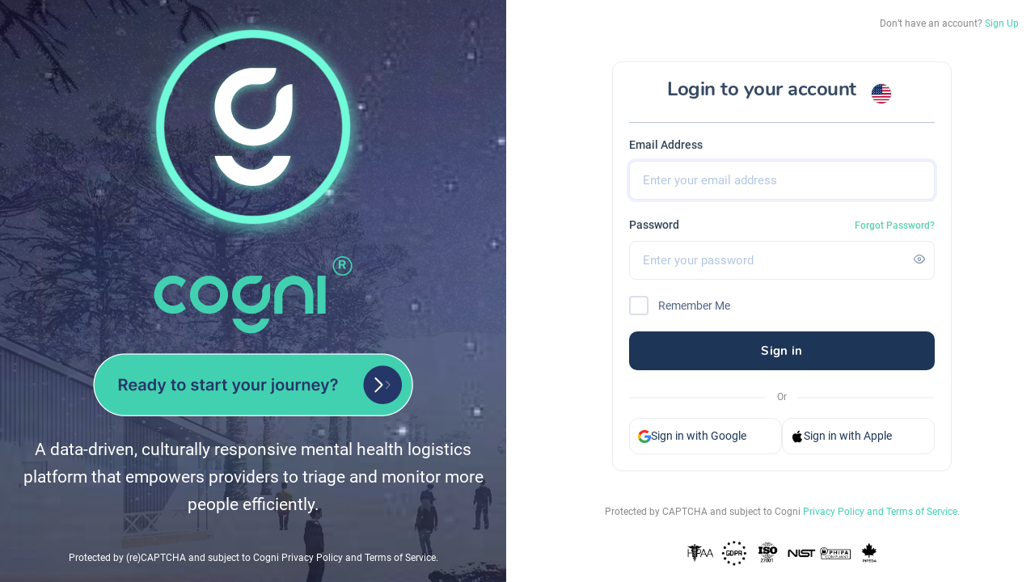

--- FILE ---
content_type: text/html; charset=UTF-8
request_url: https://cogni4health.com/
body_size: 3612
content:
<!DOCTYPE html>
<html lang="zxx" class="js">

<head>
    <base href="">
    <meta charset="utf-8">
    <meta name="author" content="Softnio">
    <meta name="viewport" content="width=device-width, initial-scale=1, shrink-to-fit=no">
    <meta name="description" content="A powerful and conceptual apps base dashboard template that especially build for developers and programmers.">
    <meta name="csrf-token" content="TS3qmJ2C8yfLgZtbEmaspKzBxMLcoAgRexDQ3XHi">
    <!-- Fav Icon  -->
    <link rel="shortcut icon" href="images/cogni_logo_reg.png">
    <!-- Page Title  -->
    <title>Cogni™ Dashboard</title>
    <!-- StyleSheets  -->
    <!-- <link rel="stylesheet" href="./assets/css/dashlite.css?ver=2.9.0"> -->
    <link rel="stylesheet" href="https://cogni4health.com/assets/css/dashlite.css?ver=2.9.0">
    <link id="skin-default" rel="stylesheet" href="https://cogni4health.com/assets/css/theme.css?ver=2.9.0">
        <link rel="stylesheet" href="https://cogni4health.com/assets/css/style.css">

    <style>
        .login-bg-content {
            background-image: url('https://cogni4health.com/images/cogni-ui-background/Group 3285.png');
            background-size: cover;
            background-position: center;
            overflow: hidden;
        }
        .slider-wrap {
            transform: translateY(+30%) !important;
        }
        .login-content {
            display: flex;
            flex-direction: column;
            justify-content: center;
            align-items: center;
        }
    </style>
</head>

<body class="nk-body bg-white npc-general pg-auth">
    <div class="nk-app-root">
        <!-- main @s -->
        <div class="nk-main ">
            <!-- wrap @s -->
            <div class="nk-wrap nk-wrap-nosidebar">
                <!-- content @s -->
                <main class="login-wrapper">
    <div class="row">
        <div class="col-lg-6">
            <div class="left-content" style="background:url('assets/images/login-illustration-new.png') ;">

                <div class="d-flex justify-content-between">
                    <a href="#" class="login-logo">
                        <img src="https://cogni4health.com/assets/images/login-logo.png" alt="Cogni" />
                    </a>
                </div>
                <div class="login-img">
                    <a href="https://cognicorplustherapy.com/our-solutions/">
                         <img src="https://cogni4health.com/assets/images/login-btn.png" alt="Illustration" />
                    </a>
                </div>
                <p style="font-size: 21px;">A data-driven, culturally responsive mental health logistics platform that empowers providers to triage and monitor more people efficiently.</p>
                <p>
                    Protected by (re)CAPTCHA and subject to Cogni Privacy Policy and
                    Terms of Service.
                </p>
            </div>
        </div>
        <div class="col-lg-6">
            <div class="right-content">
                <p class="new-user">
                    Don’t have an account?
                    <a href="#">Sign Up</a>
                </p>
                <div class="user-form-wrapper">
                    <div class="d-flex justify-content-center">
                       <h4 class="text-center">Login to your account</h4>
                        <div class="d-flex justify-content-end align-items-center ml-2">
                                                        <div class="dropdown language-dropdown">
                                <div class="dropdown-toggle nk-quick-nav-icon" data-toggle="dropdown" aria-expanded="true">
                                    <div class="user-avatar xs border border-light">
                                        <img src="https://cogni4health.com/images/flags/english-sq.png" alt="English" />
                                    </div>
                                </div>
                                <div class="dropdown-menu dropdown-menu-right dropdown-menu-s1" x-placement="bottom-end"
                                    style="position: absolute; will-change: transform; top: 0px; left: 0px; transform: translate3d(-126px, 38px, 0px);">
                                    <ul class="language-list">
                                                                                    <li>
                                                <a href="https://cogni4health.com/translation?lang=en" class="language-item">
                                                    <img src="https://cogni4health.com/images/flags/english.png"
                                                        class="language-flag" alt="English" />
                                                    <span class="language-name">English</span>
                                                </a>
                                            </li>
                                                                                    <li>
                                                <a href="https://cogni4health.com/translation?lang=fr" class="language-item">
                                                    <img src="https://cogni4health.com/images/flags/french.png"
                                                        class="language-flag" alt="French" />
                                                    <span class="language-name">French</span>
                                                </a>
                                            </li>
                                                                                    <li>
                                                <a href="https://cogni4health.com/translation?lang=es" class="language-item">
                                                    <img src="https://cogni4health.com/images/flags/spanish.png"
                                                        class="language-flag" alt="Spanish" />
                                                    <span class="language-name">Spanish</span>
                                                </a>
                                            </li>
                                                                                    <li>
                                                <a href="https://cogni4health.com/translation?lang=pl" class="language-item">
                                                    <img src="https://cogni4health.com/images/flags/poland.png"
                                                        class="language-flag" alt="Polish" />
                                                    <span class="language-name">Polish</span>
                                                </a>
                                            </li>
                                                                                    <li>
                                                <a href="https://cogni4health.com/translation?lang=nl" class="language-item">
                                                    <img src="https://cogni4health.com/images/flags/germany.png"
                                                        class="language-flag" alt="Dutch" />
                                                    <span class="language-name">Dutch</span>
                                                </a>
                                            </li>
                                                                                    <li>
                                                <a href="https://cogni4health.com/translation?lang=pt" class="language-item">
                                                    <img src="https://cogni4health.com/images/flags/portugal.png"
                                                        class="language-flag" alt="Portuguese" />
                                                    <span class="language-name">Portuguese</span>
                                                </a>
                                            </li>
                                                                            </ul>
                                </div>
                            </div>
                        </div>
                    </div>
                    <hr>
                    <form method="POST" action="https://cogni4health.com/login" autocomplete="off" id="loginForm" class="form-validate is-alter">
                        <input type="hidden" name="_token" value="TS3qmJ2C8yfLgZtbEmaspKzBxMLcoAgRexDQ3XHi">
                        <div class="form-group">
                            <div class="form-label-group">
                                <label class="form-label" for="email-address">Email Address</label>
                            </div>
                            <div class="form-control-wrap">
                                <input type="email"
                                    class="form-control form-control-lg "
                                    name="email" value="" autocomplete="email" autofocus
                                    required id="email-address" placeholder="Enter your email address">
                            </div>

                                                    </div>

                        <div class="form-group">
                            <div class="form-label-group">
                                <label class="form-label" for="password">Password</label>
                                <a class="link link-primary link-sm" tabindex="-1"
                                    href="https://cogni4health.com/password/reset">
                                    Forgot Password?
                                </a>
                            </div>

                            <div class="form-control-wrap">
                                <a tabindex="-1" href="#" class="form-icon form-icon-right passcode-switch lg"
                                    data-target="password">
                                    <em class="passcode-icon icon-show icon ni ni-eye"></em>
                                    <em class="passcode-icon icon-hide icon ni ni-eye-off"></em>
                                </a>
                                <input id="password" type="password"
                                    class="form-control form-control-lg "
                                    name="password" required autocomplete="current-password"
                                    value="" placeholder="Enter your password">
                            </div>

                                                    </div>

                        <div class="form-group">
                            <div class="custom-control custom-control-xs custom-checkbox">
                                <input class="custom-control-input" type="checkbox" name="remember" id="remember"
                                    >
                                <label class="custom-control-label" for="remember">Remember Me</label>
                            </div>
                        </div>

                        <div class="form-group">
                            <button class="btn btn-lg btn-primary btn-block">Sign in</button>
                        </div>
                        <p class="or-divider mt-4">Or</p>
                        <div class="third-party-login">
                            <a href="#">
                                <span><img src="./assets/images/icons/google-logo.png" alt="" /></span>
                                Sign in with Google
                            </a>
                            <a href="#">
                                <span><img src="./assets/images/icons/apple-logo.png" alt="" /></span>
                                Sign in with Apple
                            </a>
                        </div>
                    </form>
                </div>
                <div class="right-footer-wrapper">
                    <div class="modal fade" id="policyModal" tabindex="-1" role="dialog" aria-labelledby="policyModalLabel" aria-hidden="true">
                        <div class="modal-dialog modal-lg" role="document">
                            <div class="modal-content">
                            <div class="modal-header">
                                <h5 class="modal-title" id="policyModalLabel">Privacy Policy & Terms of Service</h5>
                                <button type="button" class="close" data-dismiss="modal" aria-label="Close">
                                <span aria-hidden="true">&times;</span>
                                </button>
                            </div>
                            <div class="modal-body">
                                <h6>Privacy Policy</h6>
                                <p>
                                    Terms of Use
                                    As a Cogni4 Health user,. you can choose avatar assistance.
                                    Please review these terms for using the Immersive Welbeing
                                    Museum:
                                    User Conduct: Maintain ethical and professional behavior.
                                    Disruptive actions are not allowed.
                                    Privacy We protect your personal data as outlined in our
                                    Privacy Policy. By using the app, you agree to our data
                                    handling practices. For details, see our Security and Privacy
                                    Policy
                                    Thank you for following these guidelines and heiping us
                                    ensure secure and supportve eperiende
                            </p>
                            </div>
                            <div class="modal-footer">
                                <button type="button" class="btn btn-secondary" data-dismiss="modal">Close</button>
                            </div>
                            </div>
                        </div>
                    </div>
                    <p class="right-footer">
                        Protected by CAPTCHA and subject to Cogni
                        
                        <a href="#" data-toggle="modal" data-target="#policyModal">
                        Privacy Policy and Terms of Service</a>.
                    </p>
                    <div class="security-icon">
                        <img src="https://cogni4health.com/assets/images/icons/security-icon.png" alt="" />
                    </div>
                </div>
            </div>
        </div>
    </div>
</main>


            <!-- content @e -->
        </div>
        <!-- main @e -->
    </div>
    <!-- app-root @e -->

    <!-- JavaScript -->
    <script src="https://cogni4health.com/assets/js/bundle.js?ver=2.9.0"></script>
    <script src="https://cogni4health.com/assets/js/scripts.js?ver=2.9.0"></script>
    
</html>


--- FILE ---
content_type: text/css; charset=UTF-8
request_url: https://cogni4health.com/assets/css/dashlite.css?ver=2.9.0
body_size: 769381
content:
@charset "UTF-8";
/*!
* Template Name: DashLite
* Author: Softnio
* Author URI: http://themeforest.net/user/softnio
* Version: 2.9.0
* Updated: 11.08.2021
**/


/*  IMPORTANT NOTE: DO NOT Edit this file. Best to write own code in css/theme.css file. It will helps you to easy update of the template. */
/*
----------------------
## Table Contents ##
* 01. FONTS
* 02. VENDORS (Bootstraps, NioIcon, Select2 etc)
* 03. LAYOUTS
* 04. UTILITES
* 05. COMPONENTS
* 06. INDIVIDUL CONCEPTS
* 07. PREVIEWS
---------------------- **/
/** 01. FONTS */
@font-face { font-family: 'Roboto'; src: url("../fonts/Roboto-Light.eot"); src: local("Roboto Light"), local("Roboto-Light"), url("../fonts/Roboto-Light.eot#iefix") format("embedded-opentype"), url("../fonts/Roboto-Light.woff2") format("woff2"), url("../fonts/Roboto-Light.woff") format("woff"), url("../fonts/Roboto-Light.ttf") format("truetype"); font-weight: 300; font-style: normal; }

@font-face { font-family: 'Roboto'; src: url("../fonts/Roboto-Regular.eot"); src: local("Roboto"), local("Roboto-Regular"), url("../fonts/Roboto-Regular.eot#iefix") format("embedded-opentype"), url("../fonts/Roboto-Regular.woff2") format("woff2"), url("../fonts/Roboto-Regular.woff") format("woff"), url("../fonts/Roboto-Regular.ttf") format("truetype"); font-weight: normal; font-style: normal; }

@font-face { font-family: 'Roboto'; src: url("../fonts/Roboto-Medium.eot"); src: local("Roboto Medium"), local("Roboto-Medium"), url("../fonts/Roboto-Medium.eot#iefix") format("embedded-opentype"), url("../fonts/Roboto-Medium.woff2") format("woff2"), url("../fonts/Roboto-Medium.woff") format("woff"), url("../fonts/Roboto-Medium.ttf") format("truetype"); font-weight: 500; font-style: normal; }

@font-face { font-family: 'Roboto'; src: url("../fonts/Roboto-Bold.eot"); src: local("Roboto Bold"), local("Roboto-Medium"), url("../fonts/Roboto-Bold.eot#iefix") format("embedded-opentype"), url("../fonts/Roboto-Bold.woff2") format("woff2"), url("../fonts/Roboto-Bold.woff") format("woff"), url("../fonts/Roboto-Bold.ttf") format("truetype"); font-weight: 700; font-style: normal; }

@font-face { font-family: 'Nunito'; src: url("../fonts/Nunito-Regular.eot"); src: local("Nunito Regular"), local("Nunito-Regular"), url("../fonts/Nunito-Regular.eot#iefix") format("embedded-opentype"), url("../fonts/Nunito-Regular.woff2") format("woff2"), url("../fonts/Nunito-Regular.woff") format("woff"), url("../fonts/Nunito-Regular.ttf") format("truetype"); font-weight: normal; font-style: normal; }

@font-face { font-family: 'Nunito'; src: url("../fonts/Nunito-Bold.eot"); src: local("Nunito Bold"), local("Nunito-Bold"), url("../fonts/Nunito-Bold.eot#iefix") format("embedded-opentype"), url("../fonts/Nunito-Bold.woff2") format("woff2"), url("../fonts/Nunito-Bold.woff") format("woff"), url("../fonts/Nunito-Bold.ttf") format("truetype"); font-weight: bold; font-style: normal; }

/** Bootstrap (https://getbootstrap.com/)  */
:root { --blue: #559bfb; --indigo: #2c3782; --purple: #816bff; --pink: #ff63a5; --red: #e85347; --orange: #ffa353; --yellow: #f4bd0e; --green: #5CD0B0; --teal: #20c997; --cyan: #09c2de; --white: #fff; --gray: #6c757d; --gray-dark: #343a40; --primary: #5CD0B0; --secondary: #364a63; --success: #1ee0ac; --info: #09c2de; --warning: #f4bd0e; --danger: #e85347; --dark: #253668; --gray: #8091a7; --light: #e5e9f2; --lighter: #f5f6fa; --breakpoint-xs: 0; --breakpoint-sm: 576px; --breakpoint-md: 768px; --breakpoint-lg: 992px; --breakpoint-xl: 1200px; --breakpoint-xxl: 1540px; --font-family-sans-serif: (Roboto, sans-serif), "Helvetica Neue", Arial, "Noto Sans", sans-serif; --font-family-monospace: SFMono-Regular, Menlo, Monaco, Consolas, "Liberation Mono", "Courier New", monospace; }

*, *::before, *::after { box-sizing: border-box; }

html { font-family: sans-serif; line-height: 1.15; -webkit-text-size-adjust: 100%; -webkit-tap-highlight-color: rgba(0, 0, 0, 0); }

article, aside, figcaption, figure, footer, header, hgroup, main, nav, section { display: block; }

body { margin: 0; font-family: Roboto, sans-serif, "Helvetica Neue", Arial, "Noto Sans", sans-serif; font-size: 0.875rem; font-weight: 400; line-height: 1.65; color: #526484; text-align: left; background-color: #f5f6fa; }

[tabindex="-1"]:focus:not(:focus-visible) { outline: 0 !important; }

hr { box-sizing: content-box; height: 0; overflow: visible; }

h1, h2, h3, h4, h5, h6 { margin-top: 0; margin-bottom: 0.5rem; }

p { margin-top: 0; margin-bottom: 1rem; }

abbr[title], abbr[data-original-title] { text-decoration: underline; cursor: help; border-bottom: 0; text-decoration-skip-ink: none; }

address { margin-bottom: 1rem; font-style: normal; line-height: inherit; }

ol, ul, dl { margin-top: 0; margin-bottom: 1rem; }

ol ol, ul ul, ol ul, ul ol { margin-bottom: 0; }

dt { font-weight: 700; }

dd { margin-bottom: .5rem; margin-left: 0; }

blockquote { margin: 0 0 1rem; }

b, strong { font-weight: bolder; }

small { font-size: 80%; }

sub, sup { position: relative; font-size: 75%; line-height: 0; vertical-align: baseline; }

sub { bottom: -.25em; }

sup { top: -.5em; }

a { color: #798bff; text-decoration: none; background-color: transparent; }


a:not([href]) { color: inherit; text-decoration: none; }

a:not([href]):hover { color: inherit; text-decoration: none; }

pre, code, kbd, samp { font-family: SFMono-Regular, Menlo, Monaco, Consolas, "Liberation Mono", "Courier New", monospace; font-size: 1em; }

pre { margin-top: 0; margin-bottom: 1rem; overflow: auto; -ms-overflow-style: scrollbar; }

figure { margin: 0 0 1rem; }

img { vertical-align: middle; border-style: none; }

svg { overflow: hidden; vertical-align: middle; }

table { border-collapse: collapse; }

caption { padding-top: 0.5rem; padding-bottom: 0.5rem; color: #8094ae; text-align: left; caption-side: bottom; }

th { text-align: inherit; }

label { display: inline-block;}

button { border-radius: 0; }

button:focus { outline: 1px dotted; outline: 5px auto -webkit-focus-ring-color; }

input, button, select, optgroup, textarea { margin: 0; font-family: inherit; font-size: inherit; line-height: inherit; }

button, input { overflow: visible; }

button, select { text-transform: none; }

[role="button"] { cursor: pointer; }

select { word-wrap: normal; }

button, [type="button"], [type="reset"], [type="submit"] { -webkit-appearance: button; }

button:not(:disabled), [type="button"]:not(:disabled), [type="reset"]:not(:disabled), [type="submit"]:not(:disabled) { cursor: pointer; }

button::-moz-focus-inner, [type="button"]::-moz-focus-inner, [type="reset"]::-moz-focus-inner, [type="submit"]::-moz-focus-inner { padding: 0; border-style: none; }

input[type="radio"], input[type="checkbox"] { box-sizing: border-box; padding: 0; }

textarea { overflow: auto; resize: vertical; }

fieldset { min-width: 0; padding: 0; margin: 0; border: 0; }

legend { display: block; width: 100%; max-width: 100%; padding: 0; margin-bottom: .5rem; font-size: 1.5rem; line-height: inherit; color: inherit; white-space: normal; }

progress { vertical-align: baseline; }

[type="number"]::-webkit-inner-spin-button, [type="number"]::-webkit-outer-spin-button { height: auto; }

[type="search"] { outline-offset: -2px; -webkit-appearance: none; }

[type="search"]::-webkit-search-decoration { -webkit-appearance: none; }

::-webkit-file-upload-button { font: inherit; -webkit-appearance: button; }

output { display: inline-block; }

summary { display: list-item; cursor: pointer; }

template { display: none; }

[hidden] { display: none !important; }

h1, h2, h3, h4, h5, h6, .h1, .h2, .h3, .h4, .h5, .h6 { margin-bottom: 0.5rem; font-family: Nunito, sans-serif; font-weight: 700; line-height: 1.1; color: #364a63; }

h1, .h1 { font-size: 2rem; }

h2, .h2 { font-size: 1.75rem; }

h3, .h3 { font-size: 1.5rem; }

h4, .h4 { font-size: 1.25rem; }

h5, .h5 { font-size: 1.15rem; }

h6, .h6 { font-size: 1rem; }

.lead { font-size: 1.00625rem; font-weight: 400; }

.display-1 { font-size: 6rem; font-weight: 300; line-height: 1.1; }

.display-2 { font-size: 5.5rem; font-weight: 300; line-height: 1.1; }

.display-3 { font-size: 4.5rem; font-weight: 300; line-height: 1.1; }

.display-4 { font-size: 3.5rem; font-weight: 300; line-height: 1.1; }

hr { margin-top: 1rem; margin-bottom: 1rem; border: 0; border-top: 1px solid #b7c2d0; }

small, .small { font-size: 85%; font-weight: 400; }

mark, .mark { padding: 0.2em; background-color: #fcf8e3; }

.list-unstyled { padding-left: 0; list-style: none; }

.list-inline { padding-left: 0; list-style: none; }

.list-inline-item { display: inline-block; }

.list-inline-item:not(:last-child) { margin-right: 0.5rem; }

.initialism { font-size: 90%; text-transform: uppercase; }

.blockquote { margin-bottom: 1rem; font-size: 1.09375rem; }

.blockquote-footer { display: block; font-size: 85%; color: #b6c6e3; }

.blockquote-footer::before { content: "\2014\00A0"; }

.img-fluid { max-width: 100%; height: auto; }

.img-thumbnail { padding: 0.25rem; background-color: #f5f6fa; border: 1px solid #dee2e6; border-radius: 4px; max-width: 100%; height: auto; }

.figure { display: inline-block; }

.figure-img { margin-bottom: 0.5rem; line-height: 1; }

.figure-caption { font-size: 90%; color: #6c757d; }

code { font-size: 87.5%; color: #ff63a5; word-wrap: break-word; }

a > code { color: inherit; }

kbd { padding: 0.2rem 0.4rem; font-size: 87.5%; color: #fff; background-color: #212529; border-radius: 3px; }

kbd kbd { padding: 0; font-size: 100%; font-weight: 700; }

pre { display: block; font-size: 87.5%; color: #212529; }

pre code { font-size: inherit; color: inherit; word-break: normal; }

.pre-scrollable { max-height: 340px; overflow-y: scroll; }

.container, .container-fluid, .container-sm, .container-md, .container-lg, .container-xl, .container-xxl { width: 100%; padding-right: 14px; padding-left: 14px; margin-right: auto; margin-left: auto; }

@media (min-width: 576px) { .container, .container-sm { max-width: 540px; } }

@media (min-width: 768px) { .container, .container-sm, .container-md { max-width: 720px; } }

@media (min-width: 992px) { .container, .container-sm, .container-md, .container-lg { max-width: 960px; } }

@media (min-width: 1200px) { .container, .container-sm, .container-md, .container-lg, .container-xl { max-width: 1140px; } }

@media (min-width: 1540px) { .container, .container-sm, .container-md, .container-lg, .container-xl, .container-xxl { max-width: 1440px; } }

.row { display: flex; flex-wrap: wrap; margin-right: -14px; margin-left: -14px; }

.no-gutters { margin-right: 0; margin-left: 0; }

.no-gutters > .col, .no-gutters > [class*="col-"] { padding-right: 0; padding-left: 0; }

.col-1, .col-2, .col-3, .col-4, .col-5, .col-6, .col-7, .col-8, .col-9, .col-10, .col-11, .col-12, .col, .col-auto, .col-sm-1, .col-sm-2, .col-sm-3, .col-sm-4, .col-sm-5, .col-sm-6, .col-sm-7, .col-sm-8, .col-sm-9, .col-sm-10, .col-sm-11, .col-sm-12, .col-sm, .col-sm-auto, .col-md-1, .col-md-2, .col-md-3, .col-md-4, .col-md-5, .col-md-6, .col-md-7, .col-md-8, .col-md-9, .col-md-10, .col-md-11, .col-md-12, .col-md, .col-md-auto, .col-lg-1, .col-lg-2, .col-lg-3, .col-lg-4, .col-lg-5, .col-lg-6, .col-lg-7, .col-lg-8, .col-lg-9, .col-lg-10, .col-lg-11, .col-lg-12, .col-lg, .col-lg-auto, .col-xl-1, .col-xl-2, .col-xl-3, .col-xl-4, .col-xl-5, .col-xl-6, .col-xl-7, .col-xl-8, .col-xl-9, .col-xl-10, .col-xl-11, .col-xl-12, .col-xl, .col-xl-auto, .col-xxl-1, .col-xxl-2, .col-xxl-3, .col-xxl-4, .col-xxl-5, .col-xxl-6, .col-xxl-7, .col-xxl-8, .col-xxl-9, .col-xxl-10, .col-xxl-11, .col-xxl-12, .col-xxl, .col-xxl-auto { position: relative; width: 100%; padding-right: 14px; padding-left: 14px; }

.col { flex-basis: 0; flex-grow: 1; max-width: 100%; }

.row-cols-1 > * { flex: 0 0 100%; max-width: 100%; }

.row-cols-2 > * { flex: 0 0 50%; max-width: 50%; }

.row-cols-3 > * { flex: 0 0 33.33333%; max-width: 33.33333%; }

.row-cols-4 > * { flex: 0 0 25%; max-width: 25%; }

.row-cols-5 > * { flex: 0 0 20%; max-width: 20%; }

.row-cols-6 > * { flex: 0 0 16.66667%; max-width: 16.66667%; }

.col-auto { flex: 0 0 auto; width: auto; max-width: 100%; }

.col-1 { flex: 0 0 8.33333%; max-width: 8.33333%; }

.col-2 { flex: 0 0 16.66667%; max-width: 16.66667%; }

.col-3 { flex: 0 0 25%; max-width: 25%; }

.col-4 { flex: 0 0 33.33333%; max-width: 33.33333%; }

.col-5 { flex: 0 0 41.66667%; max-width: 41.66667%; }

.col-6 { flex: 0 0 50%; max-width: 50%; }

.col-7 { flex: 0 0 58.33333%; max-width: 58.33333%; }

.col-8 { flex: 0 0 66.66667%; max-width: 66.66667%; }

.col-9 { flex: 0 0 75%; max-width: 75%; }

.col-10 { flex: 0 0 83.33333%; max-width: 83.33333%; }

.col-11 { flex: 0 0 91.66667%; max-width: 91.66667%; }

.col-12 { flex: 0 0 100%; max-width: 100%; }

.order-first { order: -1; }

.order-last { order: 13; }

.order-0 { order: 0; }

.order-1 { order: 1; }

.order-2 { order: 2; }

.order-3 { order: 3; }

.order-4 { order: 4; }

.order-5 { order: 5; }

.order-6 { order: 6; }

.order-7 { order: 7; }

.order-8 { order: 8; }

.order-9 { order: 9; }

.order-10 { order: 10; }

.order-11 { order: 11; }

.order-12 { order: 12; }

.offset-1 { margin-left: 8.33333%; }

.offset-2 { margin-left: 16.66667%; }

.offset-3 { margin-left: 25%; }

.offset-4 { margin-left: 33.33333%; }

.offset-5 { margin-left: 41.66667%; }

.offset-6 { margin-left: 50%; }

.offset-7 { margin-left: 58.33333%; }

.offset-8 { margin-left: 66.66667%; }

.offset-9 { margin-left: 75%; }

.offset-10 { margin-left: 83.33333%; }

.offset-11 { margin-left: 91.66667%; }

@media (min-width: 576px) { .col-sm { flex-basis: 0; flex-grow: 1; max-width: 100%; }
  .row-cols-sm-1 > * { flex: 0 0 100%; max-width: 100%; }
  .row-cols-sm-2 > * { flex: 0 0 50%; max-width: 50%; }
  .row-cols-sm-3 > * { flex: 0 0 33.33333%; max-width: 33.33333%; }
  .row-cols-sm-4 > * { flex: 0 0 25%; max-width: 25%; }
  .row-cols-sm-5 > * { flex: 0 0 20%; max-width: 20%; }
  .row-cols-sm-6 > * { flex: 0 0 16.66667%; max-width: 16.66667%; }
  .col-sm-auto { flex: 0 0 auto; width: auto; max-width: 100%; }
  .col-sm-1 { flex: 0 0 8.33333%; max-width: 8.33333%; }
  .col-sm-2 { flex: 0 0 16.66667%; max-width: 16.66667%; }
  .col-sm-3 { flex: 0 0 25%; max-width: 25%; }
  .col-sm-4 { flex: 0 0 33.33333%; max-width: 33.33333%; }
  .col-sm-5 { flex: 0 0 41.66667%; max-width: 41.66667%; }
  .col-sm-6 { flex: 0 0 50%; max-width: 50%; }
  .col-sm-7 { flex: 0 0 58.33333%; max-width: 58.33333%; }
  .col-sm-8 { flex: 0 0 66.66667%; max-width: 66.66667%; }
  .col-sm-9 { flex: 0 0 75%; max-width: 75%; }
  .col-sm-10 { flex: 0 0 83.33333%; max-width: 83.33333%; }
  .col-sm-11 { flex: 0 0 91.66667%; max-width: 91.66667%; }
  .col-sm-12 { flex: 0 0 100%; max-width: 100%; }
  .order-sm-first { order: -1; }
  .order-sm-last { order: 13; }
  .order-sm-0 { order: 0; }
  .order-sm-1 { order: 1; }
  .order-sm-2 { order: 2; }
  .order-sm-3 { order: 3; }
  .order-sm-4 { order: 4; }
  .order-sm-5 { order: 5; }
  .order-sm-6 { order: 6; }
  .order-sm-7 { order: 7; }
  .order-sm-8 { order: 8; }
  .order-sm-9 { order: 9; }
  .order-sm-10 { order: 10; }
  .order-sm-11 { order: 11; }
  .order-sm-12 { order: 12; }
  .offset-sm-0 { margin-left: 0; }
  .offset-sm-1 { margin-left: 8.33333%; }
  .offset-sm-2 { margin-left: 16.66667%; }
  .offset-sm-3 { margin-left: 25%; }
  .offset-sm-4 { margin-left: 33.33333%; }
  .offset-sm-5 { margin-left: 41.66667%; }
  .offset-sm-6 { margin-left: 50%; }
  .offset-sm-7 { margin-left: 58.33333%; }
  .offset-sm-8 { margin-left: 66.66667%; }
  .offset-sm-9 { margin-left: 75%; }
  .offset-sm-10 { margin-left: 83.33333%; }
  .offset-sm-11 { margin-left: 91.66667%; } }

@media (min-width: 768px) { .col-md { flex-basis: 0; flex-grow: 1; max-width: 100%; }
  .row-cols-md-1 > * { flex: 0 0 100%; max-width: 100%; }
  .row-cols-md-2 > * { flex: 0 0 50%; max-width: 50%; }
  .row-cols-md-3 > * { flex: 0 0 33.33333%; max-width: 33.33333%; }
  .row-cols-md-4 > * { flex: 0 0 25%; max-width: 25%; }
  .row-cols-md-5 > * { flex: 0 0 20%; max-width: 20%; }
  .row-cols-md-6 > * { flex: 0 0 16.66667%; max-width: 16.66667%; }
  .col-md-auto { flex: 0 0 auto; width: auto; max-width: 100%; }
  .col-md-1 { flex: 0 0 8.33333%; max-width: 8.33333%; }
  .col-md-2 { flex: 0 0 16.66667%; max-width: 16.66667%; }
  .col-md-3 { flex: 0 0 25%; max-width: 25%; }
  .col-md-4 { flex: 0 0 33.33333%; max-width: 33.33333%; }
  .col-md-5 { flex: 0 0 41.66667%; max-width: 41.66667%; }
  .col-md-6 { flex: 0 0 50%; max-width: 50%; }
  .col-md-7 { flex: 0 0 58.33333%; max-width: 58.33333%; }
  .col-md-8 { flex: 0 0 66.66667%; max-width: 66.66667%; }
  .col-md-9 { flex: 0 0 75%; max-width: 75%; }
  .col-md-10 { flex: 0 0 83.33333%; max-width: 83.33333%; }
  .col-md-11 { flex: 0 0 91.66667%; max-width: 91.66667%; }
  .col-md-12 { flex: 0 0 100%; max-width: 100%; }
  .order-md-first { order: -1; }
  .order-md-last { order: 13; }
  .order-md-0 { order: 0; }
  .order-md-1 { order: 1; }
  .order-md-2 { order: 2; }
  .order-md-3 { order: 3; }
  .order-md-4 { order: 4; }
  .order-md-5 { order: 5; }
  .order-md-6 { order: 6; }
  .order-md-7 { order: 7; }
  .order-md-8 { order: 8; }
  .order-md-9 { order: 9; }
  .order-md-10 { order: 10; }
  .order-md-11 { order: 11; }
  .order-md-12 { order: 12; }
  .offset-md-0 { margin-left: 0; }
  .offset-md-1 { margin-left: 8.33333%; }
  .offset-md-2 { margin-left: 16.66667%; }
  .offset-md-3 { margin-left: 25%; }
  .offset-md-4 { margin-left: 33.33333%; }
  .offset-md-5 { margin-left: 41.66667%; }
  .offset-md-6 { margin-left: 50%; }
  .offset-md-7 { margin-left: 58.33333%; }
  .offset-md-8 { margin-left: 66.66667%; }
  .offset-md-9 { margin-left: 75%; }
  .offset-md-10 { margin-left: 83.33333%; }
  .offset-md-11 { margin-left: 91.66667%; } }

@media (min-width: 992px) { .col-lg { flex-basis: 0; flex-grow: 1; max-width: 100%; }
  .row-cols-lg-1 > * { flex: 0 0 100%; max-width: 100%; }
  .row-cols-lg-2 > * { flex: 0 0 50%; max-width: 50%; }
  .row-cols-lg-3 > * { flex: 0 0 33.33333%; max-width: 33.33333%; }
  .row-cols-lg-4 > * { flex: 0 0 25%; max-width: 25%; }
  .row-cols-lg-5 > * { flex: 0 0 20%; max-width: 20%; }
  .row-cols-lg-6 > * { flex: 0 0 16.66667%; max-width: 16.66667%; }
  .col-lg-auto { flex: 0 0 auto; width: auto; max-width: 100%; }
  .col-lg-1 { flex: 0 0 8.33333%; max-width: 8.33333%; }
  .col-lg-2 { flex: 0 0 16.66667%; max-width: 16.66667%; }
  .col-lg-3 { flex: 0 0 25%; max-width: 25%; }
  .col-lg-4 { flex: 0 0 33.33333%; max-width: 33.33333%; }
  .col-lg-5 { flex: 0 0 41.66667%; max-width: 41.66667%; }
  .col-lg-6 { flex: 0 0 50%; max-width: 50%; }
  .col-lg-7 { flex: 0 0 58.33333%; max-width: 58.33333%; }
  .col-lg-8 { flex: 0 0 66.66667%; max-width: 66.66667%; }
  .col-lg-9 { flex: 0 0 75%; max-width: 75%; }
  .col-lg-10 { flex: 0 0 83.33333%; max-width: 83.33333%; }
  .col-lg-11 { flex: 0 0 91.66667%; max-width: 91.66667%; }
  .col-lg-12 { flex: 0 0 100%; max-width: 100%; }
  .order-lg-first { order: -1; }
  .order-lg-last { order: 13; }
  .order-lg-0 { order: 0; }
  .order-lg-1 { order: 1; }
  .order-lg-2 { order: 2; }
  .order-lg-3 { order: 3; }
  .order-lg-4 { order: 4; }
  .order-lg-5 { order: 5; }
  .order-lg-6 { order: 6; }
  .order-lg-7 { order: 7; }
  .order-lg-8 { order: 8; }
  .order-lg-9 { order: 9; }
  .order-lg-10 { order: 10; }
  .order-lg-11 { order: 11; }
  .order-lg-12 { order: 12; }
  .offset-lg-0 { margin-left: 0; }
  .offset-lg-1 { margin-left: 8.33333%; }
  .offset-lg-2 { margin-left: 16.66667%; }
  .offset-lg-3 { margin-left: 25%; }
  .offset-lg-4 { margin-left: 33.33333%; }
  .offset-lg-5 { margin-left: 41.66667%; }
  .offset-lg-6 { margin-left: 50%; }
  .offset-lg-7 { margin-left: 58.33333%; }
  .offset-lg-8 { margin-left: 66.66667%; }
  .offset-lg-9 { margin-left: 75%; }
  .offset-lg-10 { margin-left: 83.33333%; }
  .offset-lg-11 { margin-left: 91.66667%; } }

@media (min-width: 1200px) { .col-xl { flex-basis: 0; flex-grow: 1; max-width: 100%; }
  .row-cols-xl-1 > * { flex: 0 0 100%; max-width: 100%; }
  .row-cols-xl-2 > * { flex: 0 0 50%; max-width: 50%; }
  .row-cols-xl-3 > * { flex: 0 0 33.33333%; max-width: 33.33333%; }
  .row-cols-xl-4 > * { flex: 0 0 25%; max-width: 25%; }
  .row-cols-xl-5 > * { flex: 0 0 20%; max-width: 20%; }
  .row-cols-xl-6 > * { flex: 0 0 16.66667%; max-width: 16.66667%; }
  .col-xl-auto { flex: 0 0 auto; width: auto; max-width: 100%; }
  .col-xl-1 { flex: 0 0 8.33333%; max-width: 8.33333%; }
  .col-xl-2 { flex: 0 0 16.66667%; max-width: 16.66667%; }
  .col-xl-3 { flex: 0 0 25%; max-width: 25%; }
  .col-xl-4 { flex: 0 0 33.33333%; max-width: 33.33333%; }
  .col-xl-5 { flex: 0 0 41.66667%; max-width: 41.66667%; }
  .col-xl-6 { flex: 0 0 50%; max-width: 50%; }
  .col-xl-7 { flex: 0 0 58.33333%; max-width: 58.33333%; }
  .col-xl-8 { flex: 0 0 66.66667%; max-width: 66.66667%; }
  .col-xl-9 { flex: 0 0 75%; max-width: 75%; }
  .col-xl-10 { flex: 0 0 83.33333%; max-width: 83.33333%; }
  .col-xl-11 { flex: 0 0 91.66667%; max-width: 91.66667%; }
  .col-xl-12 { flex: 0 0 100%; max-width: 100%; }
  .order-xl-first { order: -1; }
  .order-xl-last { order: 13; }
  .order-xl-0 { order: 0; }
  .order-xl-1 { order: 1; }
  .order-xl-2 { order: 2; }
  .order-xl-3 { order: 3; }
  .order-xl-4 { order: 4; }
  .order-xl-5 { order: 5; }
  .order-xl-6 { order: 6; }
  .order-xl-7 { order: 7; }
  .order-xl-8 { order: 8; }
  .order-xl-9 { order: 9; }
  .order-xl-10 { order: 10; }
  .order-xl-11 { order: 11; }
  .order-xl-12 { order: 12; }
  .offset-xl-0 { margin-left: 0; }
  .offset-xl-1 { margin-left: 8.33333%; }
  .offset-xl-2 { margin-left: 16.66667%; }
  .offset-xl-3 { margin-left: 25%; }
  .offset-xl-4 { margin-left: 33.33333%; }
  .offset-xl-5 { margin-left: 41.66667%; }
  .offset-xl-6 { margin-left: 50%; }
  .offset-xl-7 { margin-left: 58.33333%; }
  .offset-xl-8 { margin-left: 66.66667%; }
  .offset-xl-9 { margin-left: 75%; }
  .offset-xl-10 { margin-left: 83.33333%; }
  .offset-xl-11 { margin-left: 91.66667%; } }

@media (min-width: 1540px) { .col-xxl { flex-basis: 0; flex-grow: 1; max-width: 100%; }
  .row-cols-xxl-1 > * { flex: 0 0 100%; max-width: 100%; }
  .row-cols-xxl-2 > * { flex: 0 0 50%; max-width: 50%; }
  .row-cols-xxl-3 > * { flex: 0 0 33.33333%; max-width: 33.33333%; }
  .row-cols-xxl-4 > * { flex: 0 0 25%; max-width: 25%; }
  .row-cols-xxl-5 > * { flex: 0 0 20%; max-width: 20%; }
  .row-cols-xxl-6 > * { flex: 0 0 16.66667%; max-width: 16.66667%; }
  .col-xxl-auto { flex: 0 0 auto; width: auto; max-width: 100%; }
  .col-xxl-1 { flex: 0 0 8.33333%; max-width: 8.33333%; }
  .col-xxl-2 { flex: 0 0 16.66667%; max-width: 16.66667%; }
  .col-xxl-3 { flex: 0 0 25%; max-width: 25%; }
  .col-xxl-4 { flex: 0 0 33.33333%; max-width: 33.33333%; }
  .col-xxl-5 { flex: 0 0 41.66667%; max-width: 41.66667%; }
  .col-xxl-6 { flex: 0 0 50%; max-width: 50%; }
  .col-xxl-7 { flex: 0 0 58.33333%; max-width: 58.33333%; }
  .col-xxl-8 { flex: 0 0 66.66667%; max-width: 66.66667%; }
  .col-xxl-9 { flex: 0 0 75%; max-width: 75%; }
  .col-xxl-10 { flex: 0 0 83.33333%; max-width: 83.33333%; }
  .col-xxl-11 { flex: 0 0 91.66667%; max-width: 91.66667%; }
  .col-xxl-12 { flex: 0 0 100%; max-width: 100%; }
  .order-xxl-first { order: -1; }
  .order-xxl-last { order: 13; }
  .order-xxl-0 { order: 0; }
  .order-xxl-1 { order: 1; }
  .order-xxl-2 { order: 2; }
  .order-xxl-3 { order: 3; }
  .order-xxl-4 { order: 4; }
  .order-xxl-5 { order: 5; }
  .order-xxl-6 { order: 6; }
  .order-xxl-7 { order: 7; }
  .order-xxl-8 { order: 8; }
  .order-xxl-9 { order: 9; }
  .order-xxl-10 { order: 10; }
  .order-xxl-11 { order: 11; }
  .order-xxl-12 { order: 12; }
  .offset-xxl-0 { margin-left: 0; }
  .offset-xxl-1 { margin-left: 8.33333%; }
  .offset-xxl-2 { margin-left: 16.66667%; }
  .offset-xxl-3 { margin-left: 25%; }
  .offset-xxl-4 { margin-left: 33.33333%; }
  .offset-xxl-5 { margin-left: 41.66667%; }
  .offset-xxl-6 { margin-left: 50%; }
  .offset-xxl-7 { margin-left: 58.33333%; }
  .offset-xxl-8 { margin-left: 66.66667%; }
  .offset-xxl-9 { margin-left: 75%; }
  .offset-xxl-10 { margin-left: 83.33333%; }
  .offset-xxl-11 { margin-left: 91.66667%; } }

.table { width: 100%; margin-bottom: 1rem; color: #526484; }

.table th, .table td { padding: 0.5rem; vertical-align: top; border-top: 1px solid #dbdfea; }

.table thead th { vertical-align: bottom; border-bottom: 2px solid #dbdfea; }

.table tbody + tbody { border-top: 2px solid #dbdfea; }

.table-sm th, .table-sm td { padding: 0.25rem; }

.table-bordered { border: 1px solid #dbdfea; }

.table-bordered th, .table-bordered td { border: 1px solid #dbdfea; }

.table-bordered thead th, .table-bordered thead td { border-bottom-width: 2px; }

.table-borderless th, .table-borderless td, .table-borderless thead th, .table-borderless tbody + tbody { border: 0; }

.table-striped tbody tr:nth-of-type(odd) { background-color: #f5f6fa; }

.table-hover tbody tr:hover { color: #526484; background-color: #f5f6fa; }

.table-primary, .table-primary > th, .table-primary > td { background-color: #d4d9ff; }

.table-primary th, .table-primary td, .table-primary thead th, .table-primary tbody + tbody { border-color: #afb8ff; }

.table-hover .table-primary:hover { background-color: #bbc2ff; }

.table-hover .table-primary:hover > td, .table-hover .table-primary:hover > th { background-color: #bbc2ff; }

.table-secondary, .table-secondary > th, .table-secondary > td { background-color: #c7ccd3; }

.table-secondary th, .table-secondary td, .table-secondary thead th, .table-secondary tbody + tbody { border-color: #96a1ae; }

.table-hover .table-secondary:hover { background-color: #b9bfc8; }

.table-hover .table-secondary:hover > td, .table-hover .table-secondary:hover > th { background-color: #b9bfc8; }

.table-success, .table-success > th, .table-success > td { background-color: #c0f6e8; }

.table-success th, .table-success td, .table-success thead th, .table-success tbody + tbody { border-color: #8aefd4; }

.table-hover .table-success:hover { background-color: #aaf3e0; }

.table-hover .table-success:hover > td, .table-hover .table-success:hover > th { background-color: #aaf3e0; }

.table-info, .table-info > th, .table-info > td { background-color: #baeef6; }

.table-info th, .table-info td, .table-info thead th, .table-info tbody + tbody { border-color: #7fdfee; }

.table-hover .table-info:hover { background-color: #a3e8f3; }

.table-hover .table-info:hover > td, .table-hover .table-info:hover > th { background-color: #a3e8f3; }

.table-warning, .table-warning > th, .table-warning > td { background-color: #fcedbc; }

.table-warning th, .table-warning td, .table-warning thead th, .table-warning tbody + tbody { border-color: #f9dd82; }

.table-hover .table-warning:hover { background-color: #fbe6a4; }

.table-hover .table-warning:hover > td, .table-hover .table-warning:hover > th { background-color: #fbe6a4; }

.table-danger, .table-danger > th, .table-danger > td { background-color: #f9cfcb; }

.table-danger th, .table-danger td, .table-danger thead th, .table-danger tbody + tbody { border-color: #f3a69f; }

.table-hover .table-danger:hover { background-color: #f6bab4; }

.table-hover .table-danger:hover > td, .table-hover .table-danger:hover > th { background-color: #f6bab4; }

.table-dark, .table-dark > th, .table-dark > td { background-color: #bfc4cb; }

.table-dark th, .table-dark td, .table-dark thead th, .table-dark tbody + tbody { border-color: #89919f; }

.table-hover .table-dark:hover { background-color: #b1b7c0; }

.table-hover .table-dark:hover > td, .table-hover .table-dark:hover > th { background-color: #b1b7c0; }

.table-gray, .table-gray > th, .table-gray > td { background-color: #dbe0e6; }

.table-gray th, .table-gray td, .table-gray thead th, .table-gray tbody + tbody { border-color: #bdc6d1; }

.table-hover .table-gray:hover { background-color: #ccd3dc; }

.table-hover .table-gray:hover > td, .table-hover .table-gray:hover > th { background-color: #ccd3dc; }

.table-light, .table-light > th, .table-light > td { background-color: #f8f9fb; }

.table-light th, .table-light td, .table-light thead th, .table-light tbody + tbody { border-color: #f1f4f8; }

.table-hover .table-light:hover { background-color: #e8ebf2; }

.table-hover .table-light:hover > td, .table-hover .table-light:hover > th { background-color: #e8ebf2; }

.table-lighter, .table-lighter > th, .table-lighter > td { background-color: #fcfcfe; }

.table-lighter th, .table-lighter td, .table-lighter thead th, .table-lighter tbody + tbody { border-color: #fafafc; }

.table-hover .table-lighter:hover { background-color: #e9e9f8; }

.table-hover .table-lighter:hover > td, .table-hover .table-lighter:hover > th { background-color: #e9e9f8; }

.table-active, .table-active > th, .table-active > td { background-color: #f5f6fa; }

.table-hover .table-active:hover { background-color: #e4e7f2; }

.table-hover .table-active:hover > td, .table-hover .table-active:hover > th { background-color: #e4e7f2; }

.table .thead-dark th { color: #fff; background-color: #2b3748; border-color: #3c4d62; }

.table .thead-light th { color: #364a63; background-color: #f5f6fa; border-color: #dbdfea; }

.table-dark { color: #fff; background-color: #2b3748; }

.table-dark th, .table-dark td, .table-dark thead th { border-color: #3c4d62; }

.table-dark.table-bordered { border: 0; }

.table-dark.table-striped tbody tr:nth-of-type(odd) { background-color: #344357; }

.table-dark.table-hover tbody tr:hover { color: #fff; background-color: #344357; }

@media (max-width: 575.98px) { .table-responsive-sm { display: block; width: 100%; overflow-x: auto; -webkit-overflow-scrolling: touch; }
  .table-responsive-sm > .table-bordered { border: 0; } }

@media (max-width: 767.98px) { .table-responsive-md { display: block; width: 100%; overflow-x: auto; -webkit-overflow-scrolling: touch; }
  .table-responsive-md > .table-bordered { border: 0; } }

@media (max-width: 991.98px) { .table-responsive-lg { display: block; width: 100%; overflow-x: auto; -webkit-overflow-scrolling: touch; }
  .table-responsive-lg > .table-bordered { border: 0; } }

@media (max-width: 1199.98px) { .table-responsive-xl { display: block; width: 100%; overflow-x: auto; -webkit-overflow-scrolling: touch; }
  .table-responsive-xl > .table-bordered { border: 0; } }

@media (max-width: 1539.98px) { .table-responsive-xxl { display: block; width: 100%; overflow-x: auto; -webkit-overflow-scrolling: touch; }
  .table-responsive-xxl > .table-bordered { border: 0; } }

.table-responsive { display: block; width: 100%; overflow-x: auto; -webkit-overflow-scrolling: touch; }

.table-responsive > .table-bordered { border: 0; }

.form-control, div.dataTables_wrapper div.dataTables_filter input, .dual-listbox .dual-listbox__search { display: block; width: 100%; height: calc(2.125rem + 2px); padding: 0.4375rem 1rem; font-size: 0.8125rem; font-weight: 400; line-height: 1.25rem; color: #3c4d62; background-color: #fff; background-clip: padding-box; border: 1px solid #dbdfea; border-radius: 4px; transition: border-color 0.15s ease-in-out, box-shadow 0.15s ease-in-out; }

@media (prefers-reduced-motion: reduce) { .form-control, div.dataTables_wrapper div.dataTables_filter input, .dual-listbox .dual-listbox__search { transition: none; } }

.form-control::-ms-expand, div.dataTables_wrapper div.dataTables_filter input::-ms-expand, .dual-listbox .dual-listbox__search::-ms-expand { background-color: transparent; border: 0; }

.form-control:-moz-focusring, div.dataTables_wrapper div.dataTables_filter input:-moz-focusring, .dual-listbox .dual-listbox__search:-moz-focusring { color: transparent; text-shadow: 0 0 0 #3c4d62; }

.form-control:focus, div.dataTables_wrapper div.dataTables_filter input:focus, .dual-listbox .dual-listbox__search:focus { color: #3c4d62; background-color: #fff; border-color: #5cd0b0; outline: 0; box-shadow: 0 0 0 3px rgba(101, 118, 255, 0.1); }

.form-control::placeholder, div.dataTables_wrapper div.dataTables_filter input::placeholder, .dual-listbox .dual-listbox__search::placeholder { color: #b6c6e3; opacity: 1; }

.form-control:disabled, div.dataTables_wrapper div.dataTables_filter input:disabled, .dual-listbox .dual-listbox__search:disabled, .form-control[readonly], div.dataTables_wrapper div.dataTables_filter input[readonly], .dual-listbox .dual-listbox__search[readonly] { background-color: #f5f6fa; opacity: 1; }

input[type="date"].form-control, div.dataTables_wrapper div.dataTables_filter input[type="date"], .dual-listbox input.dual-listbox__search[type="date"], input[type="time"].form-control, div.dataTables_wrapper div.dataTables_filter input[type="time"], .dual-listbox input.dual-listbox__search[type="time"], input[type="datetime-local"].form-control, div.dataTables_wrapper div.dataTables_filter input[type="datetime-local"], .dual-listbox input.dual-listbox__search[type="datetime-local"], input[type="month"].form-control, div.dataTables_wrapper div.dataTables_filter input[type="month"], .dual-listbox input.dual-listbox__search[type="month"] { appearance: none; }

select.form-control:focus::-ms-value, .dual-listbox select.dual-listbox__search:focus::-ms-value { color: #3c4d62; background-color: #fff; }

.form-control-file, .form-control-range { display: block; width: 100%; }

.col-form-label { padding-top: calc(0.4375rem + 1px); padding-bottom: calc(0.4375rem + 1px); margin-bottom: 0; font-size: inherit; line-height: 1.25rem; }

.col-form-label-lg { padding-top: calc(0.6875rem + 1px); padding-bottom: calc(0.6875rem + 1px); font-size: 0.9375rem; line-height: 1.25rem; }

.col-form-label-sm { padding-top: calc(0.25rem + 1px); padding-bottom: calc(0.25rem + 1px); font-size: 0.75rem; line-height: 1.25rem; }

.form-control-plaintext { display: block; width: 100%; padding: 0.4375rem 0; margin-bottom: 0; font-size: 0.8125rem; line-height: 1.25rem; color: #364a63; background-color: transparent; border: solid transparent; border-width: 1px 0; }

.form-control-plaintext.form-control-sm, .form-control-plaintext.form-control-lg { padding-right: 0; padding-left: 0; }

.form-control-sm { height: calc(1.75rem + 2px); padding: 0.25rem 1rem; font-size: 0.75rem; line-height: 1.25rem; border-radius: 3px; }

.form-control-lg { height: calc(2.625rem + 2px); padding: 0.6875rem 1rem; font-size: 0.9375rem; line-height: 1.25rem; border-radius: 5px; }

select.form-control[size], .dual-listbox select.dual-listbox__search[size], select.form-control[multiple], .dual-listbox select.dual-listbox__search[multiple] { height: auto; }

textarea.form-control, .dual-listbox textarea.dual-listbox__search { height: auto; }

.form-group { margin-bottom: 1rem; }

.form-text { display: block; margin-top: 0.25rem; }

.form-row { display: flex; flex-wrap: wrap; margin-right: -5px; margin-left: -5px; }

.form-row > .col, .form-row > [class*="col-"] { padding-right: 5px; padding-left: 5px; }

.form-check { position: relative; display: block; padding-left: 1.25rem; }

.form-check-input { position: absolute; margin-top: 0.3rem; margin-left: -1.25rem; }

.form-check-input[disabled] ~ .form-check-label, .form-check-input:disabled ~ .form-check-label { color: #8094ae; }

.form-check-label { margin-bottom: 0; }

.form-check-inline { display: inline-flex; align-items: center; padding-left: 0; margin-right: 0.75rem; }

.form-check-inline .form-check-input { position: static; margin-top: 0; margin-right: 0.3125rem; margin-left: 0; }

.valid-feedback { display: none; width: 100%; margin-top: 0.25rem; font-size: 80%; color: #1ee0ac; }

.valid-tooltip { position: absolute; top: 100%; left: 0; z-index: 5; display: none; max-width: 100%; padding: 0.25rem 0.75rem; margin-top: .1rem; font-size: 0.8125rem; line-height: 1.5; color: #fff; background-color: rgba(30, 224, 172, 0.9); border-radius: 3px; }

.form-row > .col > .valid-tooltip, .form-row > [class*="col-"] > .valid-tooltip { left: 5px; }

.was-validated :valid ~ .valid-feedback, .was-validated :valid ~ .valid-tooltip, .is-valid ~ .valid-feedback, .is-valid ~ .valid-tooltip { display: block; }

.was-validated .form-control:valid, .was-validated div.dataTables_wrapper div.dataTables_filter input:valid, div.dataTables_wrapper div.dataTables_filter .was-validated input:valid, .was-validated .dual-listbox .dual-listbox__search:valid, .dual-listbox .was-validated .dual-listbox__search:valid, .form-control.is-valid, div.dataTables_wrapper div.dataTables_filter input.is-valid, .dual-listbox .is-valid.dual-listbox__search { border-color: #1ee0ac; padding-right: 2.125rem !important; background-image: url("data:image/svg+xml,%3csvg xmlns='http://www.w3.org/2000/svg' width='8' height='8' viewBox='0 0 8 8'%3e%3cpath fill='%231ee0ac' d='M2.3 6.73L.6 4.53c-.4-1.04.46-1.4 1.1-.8l1.1 1.4 3.4-3.8c.6-.63 1.6-.27 1.2.7l-4 4.6c-.43.5-.8.4-1.1.1z'/%3e%3c/svg%3e"); background-repeat: no-repeat; background-position: right add(0.3125rem, 0.21875rem) center; background-size: add(0.625rem, 0.4375rem) add(0.625rem, 0.4375rem); }

.was-validated .form-control:valid:focus, .was-validated div.dataTables_wrapper div.dataTables_filter input:valid:focus, div.dataTables_wrapper div.dataTables_filter .was-validated input:valid:focus, .was-validated .dual-listbox .dual-listbox__search:valid:focus, .dual-listbox .was-validated .dual-listbox__search:valid:focus, .form-control.is-valid:focus, div.dataTables_wrapper div.dataTables_filter input.is-valid:focus, .dual-listbox .is-valid.dual-listbox__search:focus { border-color: #1ee0ac; box-shadow: 0 0 0 0.2rem rgba(30, 224, 172, 0.25); }

.was-validated select.form-control:valid, .was-validated .dual-listbox select.dual-listbox__search:valid, .dual-listbox .was-validated select.dual-listbox__search:valid, select.form-control.is-valid, .dual-listbox select.is-valid.dual-listbox__search { padding-right: 4rem !important; background-position: right 2rem center; }

.was-validated textarea.form-control:valid, .was-validated .dual-listbox textarea.dual-listbox__search:valid, .dual-listbox .was-validated textarea.dual-listbox__search:valid, textarea.form-control.is-valid, .dual-listbox textarea.is-valid.dual-listbox__search { padding-right: 2.125rem; background-position: top add(0.3125rem, 0.21875rem) right add(0.3125rem, 0.21875rem); }

.was-validated .custom-select:valid, .was-validated div.dataTables_wrapper div.dataTables_length select:valid, div.dataTables_wrapper div.dataTables_length .was-validated select:valid, .custom-select.is-valid, div.dataTables_wrapper div.dataTables_length select.is-valid { border-color: #1ee0ac; padding-right: calc(0.75em + 2.65625rem) !important; background: url("data:image/svg+xml,%3csvg xmlns='http://www.w3.org/2000/svg' width='4' height='5' viewBox='0 0 4 5'%3e%3cpath fill='%23343a40' d='M2 0L0 2h4zm0 5L0 3h4z'/%3e%3c/svg%3e") right 1rem center/8px 10px no-repeat, #fff url("data:image/svg+xml,%3csvg xmlns='http://www.w3.org/2000/svg' width='8' height='8' viewBox='0 0 8 8'%3e%3cpath fill='%231ee0ac' d='M2.3 6.73L.6 4.53c-.4-1.04.46-1.4 1.1-.8l1.1 1.4 3.4-3.8c.6-.63 1.6-.27 1.2.7l-4 4.6c-.43.5-.8.4-1.1.1z'/%3e%3c/svg%3e") center right 2rem/add(0.625rem, 0.4375rem) add(0.625rem, 0.4375rem) no-repeat; }

.was-validated .custom-select:valid:focus, .was-validated div.dataTables_wrapper div.dataTables_length select:valid:focus, div.dataTables_wrapper div.dataTables_length .was-validated select:valid:focus, .custom-select.is-valid:focus, div.dataTables_wrapper div.dataTables_length select.is-valid:focus { border-color: #1ee0ac; box-shadow: 0 0 0 0.2rem rgba(30, 224, 172, 0.25); }

.was-validated .form-check-input:valid ~ .form-check-label, .form-check-input.is-valid ~ .form-check-label { color: #1ee0ac; }

.was-validated .form-check-input:valid ~ .valid-feedback, .was-validated .form-check-input:valid ~ .valid-tooltip, .form-check-input.is-valid ~ .valid-feedback, .form-check-input.is-valid ~ .valid-tooltip { display: block; }

.was-validated .custom-control-input:valid ~ .custom-control-label, .custom-control-input.is-valid ~ .custom-control-label { color: #1ee0ac; }

.was-validated .custom-control-input:valid ~ .custom-control-label::before, .custom-control-input.is-valid ~ .custom-control-label::before { border-color: #1ee0ac; }

.was-validated .custom-control-input:valid:checked ~ .custom-control-label::before, .custom-control-input.is-valid:checked ~ .custom-control-label::before { border-color: #4ae7bd; background-color: #4ae7bd; }

.was-validated .custom-control-input:valid:focus ~ .custom-control-label::before, .custom-control-input.is-valid:focus ~ .custom-control-label::before { box-shadow: 0 0 0 0.2rem rgba(30, 224, 172, 0.25); }

.was-validated .custom-control-input:valid:focus:not(:checked) ~ .custom-control-label::before, .custom-control-input.is-valid:focus:not(:checked) ~ .custom-control-label::before { border-color: #1ee0ac; }

.was-validated .custom-file-input:valid ~ .custom-file-label, .custom-file-input.is-valid ~ .custom-file-label { border-color: #1ee0ac; }

.was-validated .custom-file-input:valid:focus ~ .custom-file-label, .custom-file-input.is-valid:focus ~ .custom-file-label { border-color: #1ee0ac; box-shadow: 0 0 0 0.2rem rgba(30, 224, 172, 0.25); }

.invalid-feedback { display: none; width: 100%; margin-top: 0.25rem; font-size: 80%; color: #e85347; }

.invalid-tooltip { position: absolute; top: 100%; left: 0; z-index: 5; display: none; max-width: 100%; padding: 0.25rem 0.75rem; margin-top: .1rem; font-size: 0.8125rem; line-height: 1.5; color: #fff; background-color: rgba(232, 83, 71, 0.9); border-radius: 3px; }

.form-row > .col > .invalid-tooltip, .form-row > [class*="col-"] > .invalid-tooltip { left: 5px; }

.was-validated :invalid ~ .invalid-feedback, .was-validated :invalid ~ .invalid-tooltip, .is-invalid ~ .invalid-feedback, .is-invalid ~ .invalid-tooltip { display: block; }

.was-validated .form-control:invalid, .was-validated div.dataTables_wrapper div.dataTables_filter input:invalid, div.dataTables_wrapper div.dataTables_filter .was-validated input:invalid, .was-validated .dual-listbox .dual-listbox__search:invalid, .dual-listbox .was-validated .dual-listbox__search:invalid, .form-control.is-invalid, div.dataTables_wrapper div.dataTables_filter input.is-invalid, .dual-listbox .is-invalid.dual-listbox__search { border-color: #e85347; padding-right: 2.125rem !important; background-image: url("data:image/svg+xml,%3csvg xmlns='http://www.w3.org/2000/svg' width='12' height='12' fill='none' stroke='%23e85347' viewBox='0 0 12 12'%3e%3ccircle cx='6' cy='6' r='4.5'/%3e%3cpath stroke-linejoin='round' d='M5.8 3.6h.4L6 6.5z'/%3e%3ccircle cx='6' cy='8.2' r='.6' fill='%23e85347' stroke='none'/%3e%3c/svg%3e"); background-repeat: no-repeat; background-position: right add(0.3125rem, 0.21875rem) center; background-size: add(0.625rem, 0.4375rem) add(0.625rem, 0.4375rem); }

.was-validated .form-control:invalid:focus, .was-validated div.dataTables_wrapper div.dataTables_filter input:invalid:focus, div.dataTables_wrapper div.dataTables_filter .was-validated input:invalid:focus, .was-validated .dual-listbox .dual-listbox__search:invalid:focus, .dual-listbox .was-validated .dual-listbox__search:invalid:focus, .form-control.is-invalid:focus, div.dataTables_wrapper div.dataTables_filter input.is-invalid:focus, .dual-listbox .is-invalid.dual-listbox__search:focus { border-color: #e85347; box-shadow: 0 0 0 0.2rem rgba(232, 83, 71, 0.25); }

.was-validated select.form-control:invalid, .was-validated .dual-listbox select.dual-listbox__search:invalid, .dual-listbox .was-validated select.dual-listbox__search:invalid, select.form-control.is-invalid, .dual-listbox select.is-invalid.dual-listbox__search { padding-right: 4rem !important; background-position: right 2rem center; }

.was-validated textarea.form-control:invalid, .was-validated .dual-listbox textarea.dual-listbox__search:invalid, .dual-listbox .was-validated textarea.dual-listbox__search:invalid, textarea.form-control.is-invalid, .dual-listbox textarea.is-invalid.dual-listbox__search { padding-right: 2.125rem; background-position: top add(0.3125rem, 0.21875rem) right add(0.3125rem, 0.21875rem); }

.was-validated .custom-select:invalid, .was-validated div.dataTables_wrapper div.dataTables_length select:invalid, div.dataTables_wrapper div.dataTables_length .was-validated select:invalid, .custom-select.is-invalid, div.dataTables_wrapper div.dataTables_length select.is-invalid { border-color: #e85347; padding-right: calc(0.75em + 2.65625rem) !important; background: url("data:image/svg+xml,%3csvg xmlns='http://www.w3.org/2000/svg' width='4' height='5' viewBox='0 0 4 5'%3e%3cpath fill='%23343a40' d='M2 0L0 2h4zm0 5L0 3h4z'/%3e%3c/svg%3e") right 1rem center/8px 10px no-repeat, #fff url("data:image/svg+xml,%3csvg xmlns='http://www.w3.org/2000/svg' width='12' height='12' fill='none' stroke='%23e85347' viewBox='0 0 12 12'%3e%3ccircle cx='6' cy='6' r='4.5'/%3e%3cpath stroke-linejoin='round' d='M5.8 3.6h.4L6 6.5z'/%3e%3ccircle cx='6' cy='8.2' r='.6' fill='%23e85347' stroke='none'/%3e%3c/svg%3e") center right 2rem/add(0.625rem, 0.4375rem) add(0.625rem, 0.4375rem) no-repeat; }

.was-validated .custom-select:invalid:focus, .was-validated div.dataTables_wrapper div.dataTables_length select:invalid:focus, div.dataTables_wrapper div.dataTables_length .was-validated select:invalid:focus, .custom-select.is-invalid:focus, div.dataTables_wrapper div.dataTables_length select.is-invalid:focus { border-color: #e85347; box-shadow: 0 0 0 0.2rem rgba(232, 83, 71, 0.25); }

.was-validated .form-check-input:invalid ~ .form-check-label, .form-check-input.is-invalid ~ .form-check-label { color: #e85347; }

.was-validated .form-check-input:invalid ~ .invalid-feedback, .was-validated .form-check-input:invalid ~ .invalid-tooltip, .form-check-input.is-invalid ~ .invalid-feedback, .form-check-input.is-invalid ~ .invalid-tooltip { display: block; }

.was-validated .custom-control-input:invalid ~ .custom-control-label, .custom-control-input.is-invalid ~ .custom-control-label { color: #e85347; }

.was-validated .custom-control-input:invalid ~ .custom-control-label::before, .custom-control-input.is-invalid ~ .custom-control-label::before { border-color: #e85347; }

.was-validated .custom-control-input:invalid:checked ~ .custom-control-label::before, .custom-control-input.is-invalid:checked ~ .custom-control-label::before { border-color: #ee7d74; background-color: #ee7d74; }

.was-validated .custom-control-input:invalid:focus ~ .custom-control-label::before, .custom-control-input.is-invalid:focus ~ .custom-control-label::before { box-shadow: 0 0 0 0.2rem rgba(232, 83, 71, 0.25); }

.was-validated .custom-control-input:invalid:focus:not(:checked) ~ .custom-control-label::before, .custom-control-input.is-invalid:focus:not(:checked) ~ .custom-control-label::before { border-color: #e85347; }

.was-validated .custom-file-input:invalid ~ .custom-file-label, .custom-file-input.is-invalid ~ .custom-file-label { border-color: #e85347; }

.was-validated .custom-file-input:invalid:focus ~ .custom-file-label, .custom-file-input.is-invalid:focus ~ .custom-file-label { border-color: #e85347; box-shadow: 0 0 0 0.2rem rgba(232, 83, 71, 0.25); }

.form-inline { display: flex; flex-flow: row wrap; align-items: center; }

.form-inline .form-check { width: 100%; }

@media (min-width: 576px) { .form-inline label { display: flex; align-items: center; justify-content: center; margin-bottom: 0; }
  .form-inline .form-group { display: flex; flex: 0 0 auto; flex-flow: row wrap; align-items: center; margin-bottom: 0; }
  .form-inline .form-control, .form-inline div.dataTables_wrapper div.dataTables_filter input, div.dataTables_wrapper div.dataTables_filter .form-inline input, .form-inline .dual-listbox .dual-listbox__search, .dual-listbox .form-inline .dual-listbox__search { display: inline-block; width: auto; vertical-align: middle; }
  .form-inline .form-control-plaintext { display: inline-block; }
  .form-inline .input-group, .form-inline .custom-select, .form-inline div.dataTables_wrapper div.dataTables_length select, div.dataTables_wrapper div.dataTables_length .form-inline select { width: auto; }
  .form-inline .form-check { display: flex; align-items: center; justify-content: center; width: auto; padding-left: 0; }
  .form-inline .form-check-input { position: relative; flex-shrink: 0; margin-top: 0; margin-right: 0.25rem; margin-left: 0; }
  .form-inline .custom-control { align-items: center; justify-content: center; }
  .form-inline .custom-control-label { margin-bottom: 0; } }

.btn, .dual-listbox .dual-listbox__button { display: inline-block; font-family: Nunito, sans-serif; font-weight: 700; color: #526484; text-align: center; vertical-align: middle; user-select: none; background-color: transparent; border: 1px solid transparent; padding: 0.4375rem 1.125rem; font-size: 0.8125rem; line-height: 1.25rem; border-radius: 4px; transition: color 0.15s ease-in-out, background-color 0.15s ease-in-out, border-color 0.15s ease-in-out, box-shadow 0.15s ease-in-out; }

@media (prefers-reduced-motion: reduce) { .btn, .dual-listbox .dual-listbox__button { transition: none; } }


.btn:focus, .dual-listbox .dual-listbox__button:focus, .btn.focus, .dual-listbox .focus.dual-listbox__button { outline: 0; box-shadow: 0 0 0 3px rgba(101, 118, 255, 0.1); }

/* .btn.disabled, .dual-listbox .disabled.dual-listbox__button, .btn:disabled, .dual-listbox .dual-listbox__button:disabled { opacity: 0.5; } */

.btn:not(:disabled):not(.disabled), .dual-listbox .dual-listbox__button:not(:disabled):not(.disabled) { cursor: pointer; }

a.btn.disabled, .dual-listbox a.disabled.dual-listbox__button, fieldset:disabled a.btn, fieldset:disabled .dual-listbox a.dual-listbox__button, .dual-listbox fieldset:disabled a.dual-listbox__button { pointer-events: none; }

.btn-primary { color: #fff; background-color: #5cd0b0; border-color: #5cd0b0; }



.btn-primary.disabled, .btn-primary:disabled { color: #fff; background-color: #5cd0b0; border-color: #5cd0b0; }


.btn-primary:not(:disabled):not(.disabled):active:focus, .btn-primary:not(:disabled):not(.disabled).active:focus, .show > .btn-primary.dropdown-toggle:focus { box-shadow: 0 0 0 0.2rem rgba(124, 139, 255, 0.5); }

.btn-secondary { color: #fff; background-color: #364a63; border-color: #364a63; }

.btn-secondary:hover { color: #fff; background-color: #29384a; border-color: #243142; }

.btn-secondary:focus, .btn-secondary.focus { color: #fff; background-color: #29384a; border-color: #243142; box-shadow: 0 0 0 0.2rem rgba(84, 101, 122, 0.5); }

.btn-secondary.disabled, .btn-secondary:disabled { color: #fff; background-color: #364a63; border-color: #364a63; }


.btn-secondary:not(:disabled):not(.disabled):active:focus, .btn-secondary:not(:disabled):not(.disabled).active:focus, .show > .btn-secondary.dropdown-toggle:focus { box-shadow: 0 0 0 0.2rem rgba(84, 101, 122, 0.5); }

.btn-success { color: #fff; background-color: #1ee0ac; border-color: #1ee0ac; }

.btn-success:hover { color: #fff; background-color: #19be92; border-color: #18b389; }

.btn-success:focus, .btn-success.focus { color: #fff; background-color: #19be92; border-color: #18b389; box-shadow: 0 0 0 0.2rem rgba(64, 229, 184, 0.5); }

.btn-success.disabled, .btn-success:disabled { color: #fff; background-color: #1ee0ac; border-color: #1ee0ac; }

.btn-success:not(:disabled):not(.disabled):active, .btn-success:not(:disabled):not(.disabled).active, .show > .btn-success.dropdown-toggle { color: #fff; background-color: #18b389; border-color: #16a881; }

.btn-success:not(:disabled):not(.disabled):active:focus, .btn-success:not(:disabled):not(.disabled).active:focus, .show > .btn-success.dropdown-toggle:focus { box-shadow: 0 0 0 0.2rem rgba(64, 229, 184, 0.5); }

.btn-info { color: #fff; background-color: #09c2de; border-color: #09c2de; }

.btn-info:hover { color: #fff; background-color: #08a2b9; border-color: #0797ad; }

.btn-info:focus, .btn-info.focus { color: #fff; background-color: #08a2b9; border-color: #0797ad; box-shadow: 0 0 0 0.2rem rgba(46, 203, 227, 0.5); }

.btn-info.disabled, .btn-info:disabled { color: #fff; background-color: #09c2de; border-color: #09c2de; }

.btn-info:not(:disabled):not(.disabled):active, .btn-info:not(:disabled):not(.disabled).active, .show > .btn-info.dropdown-toggle { color: #fff; background-color: #0797ad; border-color: #078ca1; }

.btn-info:not(:disabled):not(.disabled):active:focus, .btn-info:not(:disabled):not(.disabled).active:focus, .show > .btn-info.dropdown-toggle:focus { box-shadow: 0 0 0 0.2rem rgba(46, 203, 227, 0.5); }

.btn-warning { color: #fff; background-color: #f4bd0e; border-color: #f4bd0e; }

.btn-warning:hover { color: #fff; background-color: #d2a20a; border-color: #c69909; }

.btn-warning:focus, .btn-warning.focus { color: #fff; background-color: #d2a20a; border-color: #c69909; box-shadow: 0 0 0 0.2rem rgba(246, 199, 50, 0.5); }

.btn-warning.disabled, .btn-warning:disabled { color: #fff; background-color: #f4bd0e; border-color: #f4bd0e; }

.btn-warning:not(:disabled):not(.disabled):active, .btn-warning:not(:disabled):not(.disabled).active, .show > .btn-warning.dropdown-toggle { color: #fff; background-color: #c69909; border-color: #ba8f08; }

.btn-warning:not(:disabled):not(.disabled):active:focus, .btn-warning:not(:disabled):not(.disabled).active:focus, .show > .btn-warning.dropdown-toggle:focus { box-shadow: 0 0 0 0.2rem rgba(246, 199, 50, 0.5); }

.btn-danger { color: #fff; background-color: #e85347; border-color: #e85347; }

.btn-danger:hover { color: #fff; background-color: #e43325; border-color: #e02b1c; }

.btn-danger:focus, .btn-danger.focus { color: #fff; background-color: #e43325; border-color: #e02b1c; box-shadow: 0 0 0 0.2rem rgba(235, 109, 99, 0.5); }

.btn-danger.disabled, .btn-danger:disabled { color: #fff; background-color: #e85347; border-color: #e85347; }

.btn-danger:not(:disabled):not(.disabled):active, .btn-danger:not(:disabled):not(.disabled).active, .show > .btn-danger.dropdown-toggle { color: #fff; background-color: #e02b1c; border-color: #d5281b; }

.btn-danger:not(:disabled):not(.disabled):active:focus, .btn-danger:not(:disabled):not(.disabled).active:focus, .show > .btn-danger.dropdown-toggle:focus { box-shadow: 0 0 0 0.2rem rgba(235, 109, 99, 0.5); }

.btn-dark { color: #fff; background-color: #1c2b46; border-color: #1c2b46; }

.btn-dark:hover { color: #fff; background-color: #111a2b; border-color: #0d1522; }

.btn-dark:focus, .btn-dark.focus { color: #fff; background-color: #111a2b; border-color: #0d1522; box-shadow: 0 0 0 0.2rem rgba(62, 75, 98, 0.5); }

.btn-dark.disabled, .btn-dark:disabled { color: #fff; background-color: #1c2b46; border-color: #1c2b46; }

.btn-dark:not(:disabled):not(.disabled):active, .btn-dark:not(:disabled):not(.disabled).active, .show > .btn-dark.dropdown-toggle { color: #fff; background-color: #0d1522; border-color: #0a0f18; }

.btn-dark:not(:disabled):not(.disabled):active:focus, .btn-dark:not(:disabled):not(.disabled).active:focus, .show > .btn-dark.dropdown-toggle:focus { box-shadow: 0 0 0 0.2rem rgba(62, 75, 98, 0.5); }

.btn-gray { color: #fff; background-color: #8091a7; border-color: #8091a7; }

.btn-gray:hover { color: #fff; background-color: #697d97; border-color: #647790; }

.btn-gray:focus, .btn-gray.focus { color: #fff; background-color: #697d97; border-color: #647790; box-shadow: 0 0 0 0.2rem rgba(147, 162, 180, 0.5); }

.btn-gray.disabled, .btn-gray:disabled { color: #fff; background-color: #8091a7; border-color: #8091a7; }

.btn-gray:not(:disabled):not(.disabled):active, .btn-gray:not(:disabled):not(.disabled).active, .show > .btn-gray.dropdown-toggle { color: #fff; background-color: #647790; border-color: #5f7189; }

.btn-gray:not(:disabled):not(.disabled):active:focus, .btn-gray:not(:disabled):not(.disabled).active:focus, .show > .btn-gray.dropdown-toggle:focus { box-shadow: 0 0 0 0.2rem rgba(147, 162, 180, 0.5); }

.btn-light, .dual-listbox .dual-listbox__button { color: #101924; background-color: #e5e9f2; border-color: #e5e9f2; }

.btn-light:hover, .dual-listbox .dual-listbox__button:hover { color: #101924; background-color: #ccd3e5; border-color: #c3cce1; }

.btn-light:focus, .dual-listbox .dual-listbox__button:focus, .btn-light.focus, .dual-listbox .focus.dual-listbox__button { color: #101924; background-color: #ccd3e5; border-color: #c3cce1; box-shadow: 0 0 0 0.2rem rgba(197, 202, 211, 0.5); }

.btn-light.disabled, .dual-listbox .disabled.dual-listbox__button, .btn-light:disabled, .dual-listbox .dual-listbox__button:disabled { color: #101924; background-color: #e5e9f2; border-color: #e5e9f2; }

.btn-light:not(:disabled):not(.disabled):active, .dual-listbox .dual-listbox__button:not(:disabled):not(.disabled):active, .btn-light:not(:disabled):not(.disabled).active, .dual-listbox .dual-listbox__button:not(:disabled):not(.disabled).active, .show > .btn-light.dropdown-toggle, .dual-listbox .show > .dropdown-toggle.dual-listbox__button { color: #101924; background-color: #c3cce1; border-color: #bbc5dd; }

.btn-light:not(:disabled):not(.disabled):active:focus, .dual-listbox .dual-listbox__button:not(:disabled):not(.disabled):active:focus, .btn-light:not(:disabled):not(.disabled).active:focus, .dual-listbox .dual-listbox__button:not(:disabled):not(.disabled).active:focus, .show > .btn-light.dropdown-toggle:focus, .dual-listbox .show > .dropdown-toggle.dual-listbox__button:focus { box-shadow: 0 0 0 0.2rem rgba(197, 202, 211, 0.5); }

.btn-lighter { color: #101924; background-color: #f5f6fa; border-color: #f5f6fa; }

.btn-lighter:hover { color: #101924; background-color: #dcdfed; border-color: #d3d7e9; }

.btn-lighter:focus, .btn-lighter.focus { color: #101924; background-color: #dcdfed; border-color: #d3d7e9; box-shadow: 0 0 0 0.2rem rgba(211, 213, 218, 0.5); }

.btn-lighter.disabled, .btn-lighter:disabled { color: #101924; background-color: #f5f6fa; border-color: #f5f6fa; }

.btn-lighter:not(:disabled):not(.disabled):active, .btn-lighter:not(:disabled):not(.disabled).active, .show > .btn-lighter.dropdown-toggle { color: #101924; background-color: #d3d7e9; border-color: #cbd0e5; }

.btn-lighter:not(:disabled):not(.disabled):active:focus, .btn-lighter:not(:disabled):not(.disabled).active:focus, .show > .btn-lighter.dropdown-toggle:focus { box-shadow: 0 0 0 0.2rem rgba(211, 213, 218, 0.5); }

.btn-outline-primary { color: #5cd0b0; border-color: #5cd0b0; }

.btn-outline-primary:hover { color: #fff; background-color: #5cd0b0; border-color: #5cd0b0; }

.btn-outline-primary:focus, .btn-outline-primary.focus { box-shadow: 0 0 0 0.2rem rgba(101, 118, 255, 0.5); }

.btn-outline-primary.disabled, .btn-outline-primary:disabled { color: #5cd0b0; background-color: transparent; }

.btn-outline-primary:not(:disabled):not(.disabled):active, .btn-outline-primary:not(:disabled):not(.disabled).active, .show > .btn-outline-primary.dropdown-toggle { color: #fff; background-color: #5cd0b0; border-color: #5cd0b0; }

.btn-outline-primary:not(:disabled):not(.disabled):active:focus, .btn-outline-primary:not(:disabled):not(.disabled).active:focus, .show > .btn-outline-primary.dropdown-toggle:focus { box-shadow: 0 0 0 0.2rem rgba(101, 118, 255, 0.5); }

.btn-outline-secondary { color: #364a63; border-color: #364a63; }

.btn-outline-secondary:hover { color: #fff; background-color: #364a63; border-color: #364a63; }

.btn-outline-secondary:focus, .btn-outline-secondary.focus { box-shadow: 0 0 0 0.2rem rgba(54, 74, 99, 0.5); }

.btn-outline-secondary.disabled, .btn-outline-secondary:disabled { color: #364a63; background-color: transparent; }

.btn-outline-secondary:not(:disabled):not(.disabled):active, .btn-outline-secondary:not(:disabled):not(.disabled).active, .show > .btn-outline-secondary.dropdown-toggle { color: #fff; background-color: #364a63; border-color: #364a63; }

.btn-outline-secondary:not(:disabled):not(.disabled):active:focus, .btn-outline-secondary:not(:disabled):not(.disabled).active:focus, .show > .btn-outline-secondary.dropdown-toggle:focus { box-shadow: 0 0 0 0.2rem rgba(54, 74, 99, 0.5); }

.btn-outline-success { color: #1ee0ac; border-color: #1ee0ac; }

.btn-outline-success:hover { color: #fff; background-color: #1ee0ac; border-color: #1ee0ac; }

.btn-outline-success:focus, .btn-outline-success.focus { box-shadow: 0 0 0 0.2rem rgba(30, 224, 172, 0.5); }

.btn-outline-success.disabled, .btn-outline-success:disabled { color: #1ee0ac; background-color: transparent; }

.btn-outline-success:not(:disabled):not(.disabled):active, .btn-outline-success:not(:disabled):not(.disabled).active, .show > .btn-outline-success.dropdown-toggle { color: #fff; background-color: #1ee0ac; border-color: #1ee0ac; }

.btn-outline-success:not(:disabled):not(.disabled):active:focus, .btn-outline-success:not(:disabled):not(.disabled).active:focus, .show > .btn-outline-success.dropdown-toggle:focus { box-shadow: 0 0 0 0.2rem rgba(30, 224, 172, 0.5); }

.btn-outline-info { color: #09c2de; border-color: #09c2de; }

.btn-outline-info:hover { color: #fff; background-color: #09c2de; border-color: #09c2de; }

.btn-outline-info:focus, .btn-outline-info.focus { box-shadow: 0 0 0 0.2rem rgba(9, 194, 222, 0.5); }

.btn-outline-info.disabled, .btn-outline-info:disabled { color: #09c2de; background-color: transparent; }

.btn-outline-info:not(:disabled):not(.disabled):active, .btn-outline-info:not(:disabled):not(.disabled).active, .show > .btn-outline-info.dropdown-toggle { color: #fff; background-color: #09c2de; border-color: #09c2de; }

.btn-outline-info:not(:disabled):not(.disabled):active:focus, .btn-outline-info:not(:disabled):not(.disabled).active:focus, .show > .btn-outline-info.dropdown-toggle:focus { box-shadow: 0 0 0 0.2rem rgba(9, 194, 222, 0.5); }

.btn-outline-warning { color: #f4bd0e; border-color: #f4bd0e; }

.btn-outline-warning:hover { color: #fff; background-color: #f4bd0e; border-color: #f4bd0e; }

.btn-outline-warning:focus, .btn-outline-warning.focus { box-shadow: 0 0 0 0.2rem rgba(244, 189, 14, 0.5); }

.btn-outline-warning.disabled, .btn-outline-warning:disabled { color: #f4bd0e; background-color: transparent; }

.btn-outline-warning:not(:disabled):not(.disabled):active, .btn-outline-warning:not(:disabled):not(.disabled).active, .show > .btn-outline-warning.dropdown-toggle { color: #fff; background-color: #f4bd0e; border-color: #f4bd0e; }

.btn-outline-warning:not(:disabled):not(.disabled):active:focus, .btn-outline-warning:not(:disabled):not(.disabled).active:focus, .show > .btn-outline-warning.dropdown-toggle:focus { box-shadow: 0 0 0 0.2rem rgba(244, 189, 14, 0.5); }

.btn-outline-danger { color: #e85347; border-color: #e85347; }

.btn-outline-danger:hover { color: #fff; background-color: #e85347; border-color: #e85347; }

.btn-outline-danger:focus, .btn-outline-danger.focus { box-shadow: 0 0 0 0.2rem rgba(232, 83, 71, 0.5); }

.btn-outline-danger.disabled, .btn-outline-danger:disabled { color: #e85347; background-color: transparent; }

.btn-outline-danger:not(:disabled):not(.disabled):active, .btn-outline-danger:not(:disabled):not(.disabled).active, .show > .btn-outline-danger.dropdown-toggle { color: #fff; background-color: #e85347; border-color: #e85347; }

.btn-outline-danger:not(:disabled):not(.disabled):active:focus, .btn-outline-danger:not(:disabled):not(.disabled).active:focus, .show > .btn-outline-danger.dropdown-toggle:focus { box-shadow: 0 0 0 0.2rem rgba(232, 83, 71, 0.5); }

.btn-outline-dark { color: #1c2b46; border-color: #1c2b46; }

.btn-outline-dark:hover { color: #fff; background-color: #1c2b46; border-color: #1c2b46; }

.btn-outline-dark:focus, .btn-outline-dark.focus { box-shadow: 0 0 0 0.2rem rgba(28, 43, 70, 0.5); }

.btn-outline-dark.disabled, .btn-outline-dark:disabled { color: #1c2b46; background-color: transparent; }

.btn-outline-dark:not(:disabled):not(.disabled):active, .btn-outline-dark:not(:disabled):not(.disabled).active, .show > .btn-outline-dark.dropdown-toggle { color: #fff; background-color: #1c2b46; border-color: #1c2b46; }

.btn-outline-dark:not(:disabled):not(.disabled):active:focus, .btn-outline-dark:not(:disabled):not(.disabled).active:focus, .show > .btn-outline-dark.dropdown-toggle:focus { box-shadow: 0 0 0 0.2rem rgba(28, 43, 70, 0.5); }

.btn-outline-gray { color: #8091a7; border-color: #8091a7; }

.btn-outline-gray:hover { color: #fff; background-color: #8091a7; border-color: #8091a7; }

.btn-outline-gray:focus, .btn-outline-gray.focus { box-shadow: 0 0 0 0.2rem rgba(128, 145, 167, 0.5); }

.btn-outline-gray.disabled, .btn-outline-gray:disabled { color: #8091a7; background-color: transparent; }

.btn-outline-gray:not(:disabled):not(.disabled):active, .btn-outline-gray:not(:disabled):not(.disabled).active, .show > .btn-outline-gray.dropdown-toggle { color: #fff; background-color: #8091a7; border-color: #8091a7; }

.btn-outline-gray:not(:disabled):not(.disabled):active:focus, .btn-outline-gray:not(:disabled):not(.disabled).active:focus, .show > .btn-outline-gray.dropdown-toggle:focus { box-shadow: 0 0 0 0.2rem rgba(128, 145, 167, 0.5); }

.btn-outline-light, .dt-buttons .btn-secondary { color: #e5e9f2; border-color: #e5e9f2; }

.btn-outline-light:hover, .dt-buttons .btn-secondary:hover { color: #101924; background-color: #e5e9f2; border-color: #e5e9f2; }

.btn-outline-light:focus, .dt-buttons .btn-secondary:focus, .btn-outline-light.focus, .dt-buttons .focus.btn-secondary { box-shadow: 0 0 0 0.2rem rgba(229, 233, 242, 0.5); }

.btn-outline-light.disabled, .dt-buttons .disabled.btn-secondary, .btn-outline-light:disabled, .dt-buttons .btn-secondary:disabled { color: #e5e9f2; background-color: transparent; }

.btn-outline-light:not(:disabled):not(.disabled):active, .dt-buttons .btn-secondary:not(:disabled):not(.disabled):active, .btn-outline-light:not(:disabled):not(.disabled).active, .dt-buttons .btn-secondary:not(:disabled):not(.disabled).active, .show > .btn-outline-light.dropdown-toggle, .dt-buttons .show > .dropdown-toggle.btn-secondary { color: #101924; background-color: #e5e9f2; border-color: #e5e9f2; }

.btn-outline-light:not(:disabled):not(.disabled):active:focus, .dt-buttons .btn-secondary:not(:disabled):not(.disabled):active:focus, .btn-outline-light:not(:disabled):not(.disabled).active:focus, .dt-buttons .btn-secondary:not(:disabled):not(.disabled).active:focus, .show > .btn-outline-light.dropdown-toggle:focus, .dt-buttons .show > .dropdown-toggle.btn-secondary:focus { box-shadow: 0 0 0 0.2rem rgba(229, 233, 242, 0.5); }

.btn-outline-lighter { color: #f5f6fa; border-color: #f5f6fa; }

.btn-outline-lighter:hover { color: #101924; background-color: #f5f6fa; border-color: #f5f6fa; }

.btn-outline-lighter:focus, .btn-outline-lighter.focus { box-shadow: 0 0 0 0.2rem rgba(245, 246, 250, 0.5); }

.btn-outline-lighter.disabled, .btn-outline-lighter:disabled { color: #f5f6fa; background-color: transparent; }

.btn-outline-lighter:not(:disabled):not(.disabled):active, .btn-outline-lighter:not(:disabled):not(.disabled).active, .show > .btn-outline-lighter.dropdown-toggle { color: #101924; background-color: #f5f6fa; border-color: #f5f6fa; }

.btn-outline-lighter:not(:disabled):not(.disabled):active:focus, .btn-outline-lighter:not(:disabled):not(.disabled).active:focus, .show > .btn-outline-lighter.dropdown-toggle:focus { box-shadow: 0 0 0 0.2rem rgba(245, 246, 250, 0.5); }

.btn-link { font-weight: 400; color: #798bff; text-decoration: none; }

.btn-link:hover { color: #465fff; text-decoration: underline; }

.btn-link:focus, .btn-link.focus { text-decoration: underline; }

.btn-link:disabled, .btn-link.disabled { color: #f5f6fa; pointer-events: none; }

.btn-lg, .btn-group-lg > .btn, .dual-listbox .btn-group-lg > .dual-listbox__button { padding: 0.6875rem 1.5rem; font-size: 0.9375rem; line-height: 1.25rem; border-radius: 5px; }

.btn-sm, .btn-group-sm > .btn, .dual-listbox .btn-group-sm > .dual-listbox__button { padding: 0.25rem 0.75rem; font-size: 0.75rem; line-height: 1.25rem; border-radius: 3px; }

.btn-block { display: block; width: 100%; }

.btn-block + .btn-block { margin-top: 0.5rem; }

input[type="submit"].btn-block, input[type="reset"].btn-block, input[type="button"].btn-block { width: 100%; }

.fade { transition: opacity 0.15s linear; }

@media (prefers-reduced-motion: reduce) { .fade { transition: none; } }

.fade:not(.show) { opacity: 0; }

.collapse:not(.show) { display: none; }

.collapsing { position: relative; height: 0; overflow: hidden; transition: height 0.35s ease; }

@media (prefers-reduced-motion: reduce) { .collapsing { transition: none; } }

.dropup, .dropright, .dropdown, .dropleft { position: relative; }

.dropdown-toggle { white-space: nowrap; }

.dropdown-toggle::after { display: inline-block; margin-left: 0.255em; vertical-align: 0.255em; content: ""; border-top: 0.3em solid; border-right: 0.3em solid transparent; border-bottom: 0; border-left: 0.3em solid transparent; }

.dropdown-toggle:empty::after { margin-left: 0; }

.dropdown-menu { position: absolute; top: 100%; left: 0; z-index: 1000; display: none; float: left; text-align: left; min-width: 180px; padding: 0 0; margin: 0.125rem 0 0; font-size: 0.8125rem; color: #526484; list-style: none; background-color: #fff; background-clip: padding-box; border: 1px solid #e5e9f2; border-radius: 4px; }

.dropdown-menu-left { right: auto; left: 0; }

.dropdown-menu-right { right: 0; left: auto; }

@media (min-width: 576px) { .dropdown-menu-sm-left { right: auto; left: 0; }
  .dropdown-menu-sm-right { right: 0; left: auto; } }

@media (min-width: 768px) { .dropdown-menu-md-left { right: auto; left: 0; }
  .dropdown-menu-md-right { right: 0; left: auto; } }

@media (min-width: 992px) { .dropdown-menu-lg-left { right: auto; left: 0; }
  .dropdown-menu-lg-right { right: 0; left: auto; } }

@media (min-width: 1200px) { .dropdown-menu-xl-left { right: auto; left: 0; }
  .dropdown-menu-xl-right { right: 0; left: auto; } }

@media (min-width: 1540px) { .dropdown-menu-xxl-left { right: auto; left: 0; }
  .dropdown-menu-xxl-right { right: 0; left: auto; } }

.dropup .dropdown-menu { top: auto; bottom: 100%; margin-top: 0; margin-bottom: 0.125rem; }

.dropup .dropdown-toggle::after { display: inline-block; margin-left: 0.255em; vertical-align: 0.255em; content: ""; border-top: 0; border-right: 0.3em solid transparent; border-bottom: 0.3em solid; border-left: 0.3em solid transparent; }

.dropup .dropdown-toggle:empty::after { margin-left: 0; }

.dropright .dropdown-menu { top: 0; margin-top: 0; right: auto; left: 100%; margin-left: 0.125rem; }

.dropright .dropdown-toggle::after { display: inline-block; margin-left: 0.255em; vertical-align: 0.255em; content: ""; border-top: 0.3em solid transparent; border-right: 0; border-bottom: 0.3em solid transparent; border-left: 0.3em solid; }

.dropright .dropdown-toggle:empty::after { margin-left: 0; }

.dropright .dropdown-toggle::after { vertical-align: 0; }

.dropleft .dropdown-menu { top: 0; margin-top: 0; right: 100%; left: auto; margin-right: 0.125rem; }

.dropleft .dropdown-toggle::after { display: inline-block; margin-left: 0.255em; vertical-align: 0.255em; content: ""; }

.dropleft .dropdown-toggle::after { display: none; }

.dropleft .dropdown-toggle::before { display: inline-block; margin-right: 0.255em; vertical-align: 0.255em; content: ""; border-top: 0.3em solid transparent; border-right: 0.3em solid; border-bottom: 0.3em solid transparent; }

.dropleft .dropdown-toggle:empty::after { margin-left: 0; }

.dropleft .dropdown-toggle::before { vertical-align: 0; }

.dropdown-menu[x-placement^="top"], .dropdown-menu[x-placement^="right"], .dropdown-menu[x-placement^="bottom"], .dropdown-menu[x-placement^="left"] { right: auto; bottom: auto; }

.dropdown-divider { height: 0; margin: 12px 0; overflow: hidden; border-top: 1px solid #e5e9f2; }

.dropdown-item { display: block; width: 100%; padding: 8px 14px; clear: both; font-weight: 400; color: #364a63; text-align: inherit; white-space: nowrap; background-color: transparent; border: 0; }

.dropdown-item:first-child { border-top-left-radius: calc(4px - 1px); border-top-right-radius: calc(4px - 1px); }

.dropdown-item:last-child { border-bottom-right-radius: calc(4px - 1px); border-bottom-left-radius: calc(4px - 1px); }

.dropdown-item:hover, .dropdown-item:focus { color: #5cd0b0; text-decoration: none; background-color: #ebeef2; }

.dropdown-item.active, .dropdown-item:active { color: #5cd0b0; text-decoration: none; background-color: #dbdfea; }

.dropdown-item.disabled, .dropdown-item:disabled { color: #ebeef2; pointer-events: none; background-color: transparent; }

.dropdown-menu.show { display: block; }

.dropdown-header { display: block; padding: 0 14px; margin-bottom: 0; font-size: 0.75rem; color: #8091a7; white-space: nowrap; }

.dropdown-item-text { display: block; padding: 8px 14px; color: #364a63; }

.btn-group, .btn-group-vertical { position: relative; display: inline-flex; vertical-align: middle; }

.btn-group > .btn, .dual-listbox .btn-group > .dual-listbox__button, .btn-group-vertical > .btn, .dual-listbox .btn-group-vertical > .dual-listbox__button { position: relative; flex: 1 1 auto; }

.btn-group > .btn:hover, .dual-listbox .btn-group > .dual-listbox__button:hover, .btn-group-vertical > .btn:hover, .dual-listbox .btn-group-vertical > .dual-listbox__button:hover { z-index: 1; }

.btn-group > .btn:focus, .dual-listbox .btn-group > .dual-listbox__button:focus, .btn-group > .btn:active, .dual-listbox .btn-group > .dual-listbox__button:active, .btn-group > .btn.active, .dual-listbox .btn-group > .active.dual-listbox__button, .btn-group-vertical > .btn:focus, .dual-listbox .btn-group-vertical > .dual-listbox__button:focus, .btn-group-vertical > .btn:active, .dual-listbox .btn-group-vertical > .dual-listbox__button:active, .btn-group-vertical > .btn.active, .dual-listbox .btn-group-vertical > .active.dual-listbox__button { z-index: 1; }

.btn-toolbar { display: flex; flex-wrap: wrap; justify-content: flex-start; }

.btn-toolbar .input-group { width: auto; }

.btn-group > .btn:not(:first-child), .dual-listbox .btn-group > .dual-listbox__button:not(:first-child), .btn-group > .btn-group:not(:first-child) { margin-left: -1px; }

.btn-group > .btn:not(:last-child):not(.dropdown-toggle), .dual-listbox .btn-group > .dual-listbox__button:not(:last-child):not(.dropdown-toggle), .btn-group > .btn-group:not(:last-child) > .btn, .dual-listbox .btn-group > .btn-group:not(:last-child) > .dual-listbox__button { border-top-right-radius: 0; border-bottom-right-radius: 0; }

.btn-group > .btn:not(:first-child), .dual-listbox .btn-group > .dual-listbox__button:not(:first-child), .btn-group > .btn-group:not(:first-child) > .btn, .dual-listbox .btn-group > .btn-group:not(:first-child) > .dual-listbox__button { border-top-left-radius: 0; border-bottom-left-radius: 0; }

.dropdown-toggle-split { padding-right: 0.84375rem; padding-left: 0.84375rem; }

.dropdown-toggle-split::after, .dropup .dropdown-toggle-split::after, .dropright .dropdown-toggle-split::after { margin-left: 0; }

.dropleft .dropdown-toggle-split::before { margin-right: 0; }

.btn-sm + .dropdown-toggle-split, .btn-group-sm > .btn + .dropdown-toggle-split, .dual-listbox .btn-group-sm > .dual-listbox__button + .dropdown-toggle-split { padding-right: 0.5625rem; padding-left: 0.5625rem; }

.btn-lg + .dropdown-toggle-split, .btn-group-lg > .btn + .dropdown-toggle-split, .dual-listbox .btn-group-lg > .dual-listbox__button + .dropdown-toggle-split { padding-right: 1.125rem; padding-left: 1.125rem; }

.btn-group-vertical { flex-direction: column; align-items: flex-start; justify-content: center; }

.btn-group-vertical > .btn, .dual-listbox .btn-group-vertical > .dual-listbox__button, .btn-group-vertical > .btn-group { width: 100%; }

.btn-group-vertical > .btn:not(:first-child), .dual-listbox .btn-group-vertical > .dual-listbox__button:not(:first-child), .btn-group-vertical > .btn-group:not(:first-child) { margin-top: -1px; }

.btn-group-vertical > .btn:not(:last-child):not(.dropdown-toggle), .dual-listbox .btn-group-vertical > .dual-listbox__button:not(:last-child):not(.dropdown-toggle), .btn-group-vertical > .btn-group:not(:last-child) > .btn, .dual-listbox .btn-group-vertical > .btn-group:not(:last-child) > .dual-listbox__button { border-bottom-right-radius: 0; border-bottom-left-radius: 0; }

.btn-group-vertical > .btn:not(:first-child), .dual-listbox .btn-group-vertical > .dual-listbox__button:not(:first-child), .btn-group-vertical > .btn-group:not(:first-child) > .btn, .dual-listbox .btn-group-vertical > .btn-group:not(:first-child) > .dual-listbox__button { border-top-left-radius: 0; border-top-right-radius: 0; }

.btn-group-toggle > .btn, .dual-listbox .btn-group-toggle > .dual-listbox__button, .btn-group-toggle > .btn-group > .btn, .dual-listbox .btn-group-toggle > .btn-group > .dual-listbox__button { margin-bottom: 0; }

.btn-group-toggle > .btn input[type="radio"], .dual-listbox .btn-group-toggle > .dual-listbox__button input[type="radio"], .btn-group-toggle > .btn input[type="checkbox"], .dual-listbox .btn-group-toggle > .dual-listbox__button input[type="checkbox"], .btn-group-toggle > .btn-group > .btn input[type="radio"], .dual-listbox .btn-group-toggle > .btn-group > .dual-listbox__button input[type="radio"], .btn-group-toggle > .btn-group > .btn input[type="checkbox"], .dual-listbox .btn-group-toggle > .btn-group > .dual-listbox__button input[type="checkbox"] { position: absolute; clip: rect(0, 0, 0, 0); pointer-events: none; }

.input-group { position: relative; display: flex; flex-wrap: wrap; align-items: stretch; width: 100%; }

.input-group > .form-control, div.dataTables_wrapper div.dataTables_filter .input-group > input, .dual-listbox .input-group > .dual-listbox__search, .input-group > .form-control-plaintext, .input-group > .custom-select, div.dataTables_wrapper div.dataTables_length .input-group > select, .input-group > .custom-file { position: relative; flex: 1 1 auto; width: 1%; min-width: 0; margin-bottom: 0; }

.input-group > .form-control + .form-control, div.dataTables_wrapper div.dataTables_filter .input-group > input + .form-control, .dual-listbox .input-group > .dual-listbox__search + .form-control, div.dataTables_wrapper div.dataTables_filter .input-group > .form-control + input, div.dataTables_wrapper div.dataTables_filter .input-group > input + input, .dual-listbox div.dataTables_wrapper div.dataTables_filter .input-group > .dual-listbox__search + input, div.dataTables_wrapper div.dataTables_filter .dual-listbox .input-group > .dual-listbox__search + input, .dual-listbox .input-group > .form-control + .dual-listbox__search, div.dataTables_wrapper div.dataTables_filter .dual-listbox .input-group > input + .dual-listbox__search, .dual-listbox div.dataTables_wrapper div.dataTables_filter .input-group > input + .dual-listbox__search, .dual-listbox .input-group > .dual-listbox__search + .dual-listbox__search, .input-group > .form-control + .custom-select, div.dataTables_wrapper div.dataTables_filter .input-group > input + .custom-select, .dual-listbox .input-group > .dual-listbox__search + .custom-select, div.dataTables_wrapper div.dataTables_length .input-group > .form-control + select, div.dataTables_wrapper div.dataTables_filter div.dataTables_length .input-group > input + select, div.dataTables_wrapper div.dataTables_length div.dataTables_filter .input-group > input + select, .dual-listbox div.dataTables_wrapper div.dataTables_length .input-group > .dual-listbox__search + select, div.dataTables_wrapper div.dataTables_length .dual-listbox .input-group > .dual-listbox__search + select, .input-group > .form-control + .custom-file, div.dataTables_wrapper div.dataTables_filter .input-group > input + .custom-file, .dual-listbox .input-group > .dual-listbox__search + .custom-file, .input-group > .form-control-plaintext + .form-control, div.dataTables_wrapper div.dataTables_filter .input-group > .form-control-plaintext + input, .dual-listbox .input-group > .form-control-plaintext + .dual-listbox__search, .input-group > .form-control-plaintext + .custom-select, div.dataTables_wrapper div.dataTables_length .input-group > .form-control-plaintext + select, .input-group > .form-control-plaintext + .custom-file, .input-group > .custom-select + .form-control, div.dataTables_wrapper div.dataTables_length .input-group > select + .form-control, div.dataTables_wrapper div.dataTables_filter .input-group > .custom-select + input, div.dataTables_wrapper div.dataTables_length div.dataTables_filter .input-group > select + input, div.dataTables_wrapper div.dataTables_filter div.dataTables_length .input-group > select + input, .dual-listbox .input-group > .custom-select + .dual-listbox__search, div.dataTables_wrapper div.dataTables_length .dual-listbox .input-group > select + .dual-listbox__search, .dual-listbox div.dataTables_wrapper div.dataTables_length .input-group > select + .dual-listbox__search, .input-group > .custom-select + .custom-select, div.dataTables_wrapper div.dataTables_length .input-group > select + .custom-select, div.dataTables_wrapper div.dataTables_length .input-group > .custom-select + select, div.dataTables_wrapper div.dataTables_length .input-group > select + select, .input-group > .custom-select + .custom-file, div.dataTables_wrapper div.dataTables_length .input-group > select + .custom-file, .input-group > .custom-file + .form-control, div.dataTables_wrapper div.dataTables_filter .input-group > .custom-file + input, .dual-listbox .input-group > .custom-file + .dual-listbox__search, .input-group > .custom-file + .custom-select, div.dataTables_wrapper div.dataTables_length .input-group > .custom-file + select, .input-group > .custom-file + .custom-file { margin-left: -1px; }

.input-group > .form-control:focus, div.dataTables_wrapper div.dataTables_filter .input-group > input:focus, .dual-listbox .input-group > .dual-listbox__search:focus, .input-group > .custom-select:focus, div.dataTables_wrapper div.dataTables_length .input-group > select:focus, .input-group > .custom-file .custom-file-input:focus ~ .custom-file-label { z-index: 3; }

.input-group > .custom-file .custom-file-input:focus { z-index: 4; }

.input-group > .form-control:not(:last-child), div.dataTables_wrapper div.dataTables_filter .input-group > input:not(:last-child), .dual-listbox .input-group > .dual-listbox__search:not(:last-child), .input-group > .custom-select:not(:last-child), div.dataTables_wrapper div.dataTables_length .input-group > select:not(:last-child) { border-top-right-radius: 0; border-bottom-right-radius: 0; }

.input-group > .form-control:not(:first-child), div.dataTables_wrapper div.dataTables_filter .input-group > input:not(:first-child), .dual-listbox .input-group > .dual-listbox__search:not(:first-child), .input-group > .custom-select:not(:first-child), div.dataTables_wrapper div.dataTables_length .input-group > select:not(:first-child) { border-top-left-radius: 0; border-bottom-left-radius: 0; }

.input-group > .custom-file { display: flex; align-items: center; }

.input-group > .custom-file:not(:last-child) .custom-file-label, .input-group > .custom-file:not(:last-child) .custom-file-label::after { border-top-right-radius: 0; border-bottom-right-radius: 0; }

.input-group > .custom-file:not(:first-child) .custom-file-label { border-top-left-radius: 0; border-bottom-left-radius: 0; }

.input-group-prepend, .input-group-append { display: flex; }

.input-group-prepend .btn, .input-group-prepend .dual-listbox .dual-listbox__button, .dual-listbox .input-group-prepend .dual-listbox__button, .input-group-append .btn, .input-group-append .dual-listbox .dual-listbox__button, .dual-listbox .input-group-append .dual-listbox__button { position: relative; z-index: 2; }

.input-group-prepend .btn:focus, .input-group-prepend .dual-listbox .dual-listbox__button:focus, .dual-listbox .input-group-prepend .dual-listbox__button:focus, .input-group-append .btn:focus, .input-group-append .dual-listbox .dual-listbox__button:focus, .dual-listbox .input-group-append .dual-listbox__button:focus { z-index: 3; }

.input-group-prepend .btn + .btn, .input-group-prepend .dual-listbox .dual-listbox__button + .btn, .dual-listbox .input-group-prepend .dual-listbox__button + .btn, .input-group-prepend .dual-listbox .btn + .dual-listbox__button, .dual-listbox .input-group-prepend .btn + .dual-listbox__button, .input-group-prepend .dual-listbox .dual-listbox__button + .dual-listbox__button, .dual-listbox .input-group-prepend .dual-listbox__button + .dual-listbox__button, .input-group-prepend .btn + .input-group-text, .input-group-prepend .dual-listbox .dual-listbox__button + .input-group-text, .dual-listbox .input-group-prepend .dual-listbox__button + .input-group-text, .input-group-prepend .input-group-text + .input-group-text, .input-group-prepend .input-group-text + .btn, .input-group-prepend .dual-listbox .input-group-text + .dual-listbox__button, .dual-listbox .input-group-prepend .input-group-text + .dual-listbox__button, .input-group-append .btn + .btn, .input-group-append .dual-listbox .dual-listbox__button + .btn, .dual-listbox .input-group-append .dual-listbox__button + .btn, .input-group-append .dual-listbox .btn + .dual-listbox__button, .dual-listbox .input-group-append .btn + .dual-listbox__button, .input-group-append .dual-listbox .dual-listbox__button + .dual-listbox__button, .dual-listbox .input-group-append .dual-listbox__button + .dual-listbox__button, .input-group-append .btn + .input-group-text, .input-group-append .dual-listbox .dual-listbox__button + .input-group-text, .dual-listbox .input-group-append .dual-listbox__button + .input-group-text, .input-group-append .input-group-text + .input-group-text, .input-group-append .input-group-text + .btn, .input-group-append .dual-listbox .input-group-text + .dual-listbox__button, .dual-listbox .input-group-append .input-group-text + .dual-listbox__button { margin-left: -1px; }

.input-group-prepend { margin-right: -1px; }

.input-group-append { margin-left: -1px; }

.input-group-text { display: flex; align-items: center; padding: 0.4375rem 1rem; margin-bottom: 0; font-size: 0.8125rem; font-weight: 400; line-height: 1.25rem; color: #3c4d62; text-align: center; white-space: nowrap; background-color: #ebeef2; border: 1px solid #dbdfea; border-radius: 4px; }

.input-group-text input[type="radio"], .input-group-text input[type="checkbox"] { margin-top: 0; }

.input-group-lg > .form-control:not(textarea), div.dataTables_wrapper div.dataTables_filter .input-group-lg > input:not(textarea), .dual-listbox .input-group-lg > .dual-listbox__search:not(textarea), .input-group-lg > .custom-select, div.dataTables_wrapper div.dataTables_length .input-group-lg > select { height: calc(2.625rem + 2px); }

.input-group-lg > .form-control, div.dataTables_wrapper div.dataTables_filter .input-group-lg > input, .dual-listbox .input-group-lg > .dual-listbox__search, .input-group-lg > .custom-select, div.dataTables_wrapper div.dataTables_length .input-group-lg > select, .input-group-lg > .input-group-prepend > .input-group-text, .input-group-lg > .input-group-append > .input-group-text, .input-group-lg > .input-group-prepend > .btn, .dual-listbox .input-group-lg > .input-group-prepend > .dual-listbox__button, .input-group-lg > .input-group-append > .btn, .dual-listbox .input-group-lg > .input-group-append > .dual-listbox__button { padding: 0.6875rem 1rem; font-size: 0.9375rem; line-height: 1.25rem; border-radius: 5px; }

.input-group-sm > .form-control:not(textarea), div.dataTables_wrapper div.dataTables_filter .input-group-sm > input:not(textarea), .dual-listbox .input-group-sm > .dual-listbox__search:not(textarea), .input-group-sm > .custom-select, div.dataTables_wrapper div.dataTables_length .input-group-sm > select { height: calc(1.75rem + 2px); }

.input-group-sm > .form-control, div.dataTables_wrapper div.dataTables_filter .input-group-sm > input, .dual-listbox .input-group-sm > .dual-listbox__search, .input-group-sm > .custom-select, div.dataTables_wrapper div.dataTables_length .input-group-sm > select, .input-group-sm > .input-group-prepend > .input-group-text, .input-group-sm > .input-group-append > .input-group-text, .input-group-sm > .input-group-prepend > .btn, .dual-listbox .input-group-sm > .input-group-prepend > .dual-listbox__button, .input-group-sm > .input-group-append > .btn, .dual-listbox .input-group-sm > .input-group-append > .dual-listbox__button { padding: 0.25rem 1rem; font-size: 0.75rem; line-height: 1.25rem; border-radius: 3px; }

.input-group-lg > .custom-select, div.dataTables_wrapper div.dataTables_length .input-group-lg > select, .input-group-sm > .custom-select, div.dataTables_wrapper div.dataTables_length .input-group-sm > select { padding-right: 2rem; }

.input-group > .input-group-prepend > .btn, .dual-listbox .input-group > .input-group-prepend > .dual-listbox__button, .input-group > .input-group-prepend > .input-group-text, .input-group > .input-group-append:not(:last-child) > .btn, .dual-listbox .input-group > .input-group-append:not(:last-child) > .dual-listbox__button, .input-group > .input-group-append:not(:last-child) > .input-group-text, .input-group > .input-group-append:last-child > .btn:not(:last-child):not(.dropdown-toggle), .dual-listbox .input-group > .input-group-append:last-child > .dual-listbox__button:not(:last-child):not(.dropdown-toggle), .input-group > .input-group-append:last-child > .input-group-text:not(:last-child) { border-top-right-radius: 0; border-bottom-right-radius: 0; }

.input-group > .input-group-append > .btn, .dual-listbox .input-group > .input-group-append > .dual-listbox__button, .input-group > .input-group-append > .input-group-text, .input-group > .input-group-prepend:not(:first-child) > .btn, .dual-listbox .input-group > .input-group-prepend:not(:first-child) > .dual-listbox__button, .input-group > .input-group-prepend:not(:first-child) > .input-group-text, .input-group > .input-group-prepend:first-child > .btn:not(:first-child), .dual-listbox .input-group > .input-group-prepend:first-child > .dual-listbox__button:not(:first-child), .input-group > .input-group-prepend:first-child > .input-group-text:not(:first-child) { border-top-left-radius: 0; border-bottom-left-radius: 0; }

.custom-control { position: relative; z-index: 1; display: block; min-height: 1.44375rem; padding-left: 2.25rem; }

.custom-control-inline { display: inline-flex; margin-right: 1rem; }

.custom-control-input { position: absolute; left: 0; z-index: -1; width: 1.5rem; height: 1.47187rem; opacity: 0; }

.custom-control-input:checked ~ .custom-control-label::before { color: #fff; border-color: #5cd0b0; background-color: #5cd0b0; }

.custom-control-input:focus ~ .custom-control-label::before { box-shadow: 0 0 0 3px rgba(101, 118, 255, 0.1); }

.custom-control-input:focus:not(:checked) ~ .custom-control-label::before { border-color: #5cd0b0; }

.custom-control-input:not(:disabled):active ~ .custom-control-label::before { color: #fff; background-color: #5cd0b0; border-color: #5cd0b0; }

.custom-control-input[disabled] ~ .custom-control-label, .custom-control-input:disabled ~ .custom-control-label { color: #6c757d; }

.custom-control-input[disabled] ~ .custom-control-label::before, .custom-control-input:disabled ~ .custom-control-label::before { background-color: #f5f6fa; }

.custom-control-label { position: relative; margin-bottom: 0; vertical-align: top; }

.custom-control-label:before, .custom-control-label:after { z-index: 1; }

.custom-control-label::before { position: absolute; top: -0.02813rem; left: -2.25rem; display: block; width: 1.5rem; height: 1.5rem; pointer-events: none; content: ""; background-color: #fff; border: #dbdfea solid 2px; }

.custom-control-label::after { position: absolute; top: -0.02813rem; left: -2.25rem; display: block; width: 1.5rem; height: 1.5rem; content: ""; background: no-repeat 50% / 50% 50%; }

.custom-checkbox .custom-control-label::before { border-radius: 4px; }

.custom-checkbox .custom-control-input:checked ~ .custom-control-label::after { background-image: url("data:image/svg+xml,%3csvg xmlns='http://www.w3.org/2000/svg' width='8' height='8' viewBox='0 0 8 8'%3e%3cpath fill='%23fff' d='M6.564.75l-3.59 3.612-1.538-1.55L0 4.26l2.974 2.99L8 2.193z'/%3e%3c/svg%3e"); }

.custom-checkbox .custom-control-input:indeterminate ~ .custom-control-label::before { border-color: #559bfb; background-color: #559bfb; }

.custom-checkbox .custom-control-input:indeterminate ~ .custom-control-label::after { background-image: url("data:image/svg+xml,%3csvg xmlns='http://www.w3.org/2000/svg' width='4' height='4' viewBox='0 0 4 4'%3e%3cpath stroke='%23fff' d='M0 2h4'/%3e%3c/svg%3e"); }

.custom-checkbox .custom-control-input:disabled:checked ~ .custom-control-label::before { background-color: rgba(101, 118, 255, 0.8); }

.custom-checkbox .custom-control-input:disabled:indeterminate ~ .custom-control-label::before { background-color: rgba(101, 118, 255, 0.8); }

.custom-radio .custom-control-label::before { border-radius: 50%; }

.custom-radio .custom-control-input:checked ~ .custom-control-label::after { background-image: url("data:image/svg+xml,%3csvg xmlns='http://www.w3.org/2000/svg' width='12' height='12' viewBox='-4 -4 8 8'%3e%3ccircle r='3' fill='%23fff'/%3e%3c/svg%3e"); }

.custom-radio .custom-control-input:disabled:checked ~ .custom-control-label::before { background-color: rgba(101, 118, 255, 0.8); }

.custom-switch { padding-left: 3.75rem; }

.custom-switch .custom-control-label::before { left: -3.75rem; width: 3rem; pointer-events: all; border-radius: 1.5rem; }

.custom-switch .custom-control-label::after { top: calc(-0.02813rem + 4px); left: calc(-3.75rem + 4px); width: 1rem; height: 1rem; background-color: #dbdfea; border-radius: 1.5rem; transition: transform 0.15s ease-in-out, background-color 0.15s ease-in-out, border-color 0.15s ease-in-out, box-shadow 0.15s ease-in-out; }

@media (prefers-reduced-motion: reduce) { .custom-switch .custom-control-label::after { transition: none; } }

.custom-switch .custom-control-input:checked ~ .custom-control-label::after { background-color: #fff; transform: translateX(1.5rem); }

.custom-switch .custom-control-input:disabled:checked ~ .custom-control-label::before { background-color: rgba(101, 118, 255, 0.8); }

.custom-select, div.dataTables_wrapper div.dataTables_length select { display: inline-block; width: 100%; height: calc(2.125rem + 2px); padding: 0.4375rem 2rem 0.4375rem 1rem; font-size: 0.8125rem; font-weight: 400; line-height: 1.25rem; color: #3c4d62; vertical-align: middle; background: #fff url("data:image/svg+xml,%3csvg xmlns='http://www.w3.org/2000/svg' width='4' height='5' viewBox='0 0 4 5'%3e%3cpath fill='%23343a40' d='M2 0L0 2h4zm0 5L0 3h4z'/%3e%3c/svg%3e") right 1rem center/8px 10px no-repeat; border: 1px solid #dbdfea; border-radius: 4px; appearance: none; }

.custom-select:focus, div.dataTables_wrapper div.dataTables_length select:focus { border-color: #5cd0b0; outline: 0; box-shadow: 0 0 0 0.2rem rgba(85, 155, 251, 0.25); }

.custom-select:focus::-ms-value, div.dataTables_wrapper div.dataTables_length select:focus::-ms-value { color: #3c4d62; background-color: #fff; }

.custom-select[multiple], div.dataTables_wrapper div.dataTables_length select[multiple], .custom-select[size]:not([size="1"]), div.dataTables_wrapper div.dataTables_length select[size]:not([size="1"]) { height: auto; padding-right: 1rem; background-image: none; }

.custom-select:disabled, div.dataTables_wrapper div.dataTables_length select:disabled { color: #6c757d; background-color: #e9ecef; }

.custom-select::-ms-expand, div.dataTables_wrapper div.dataTables_length select::-ms-expand { display: none; }

.custom-select:-moz-focusring, div.dataTables_wrapper div.dataTables_length select:-moz-focusring { color: transparent; text-shadow: 0 0 0 #3c4d62; }

.custom-select-sm { height: calc(1.75rem + 2px); padding-top: 0.25rem; padding-bottom: 0.25rem; padding-left: 1rem; font-size: 0.75rem; }

.custom-select-lg { height: calc(2.625rem + 2px); padding-top: 0.6875rem; padding-bottom: 0.6875rem; padding-left: 1rem; font-size: 0.9375rem; }

.custom-file { position: relative; display: inline-block; width: 100%; height: calc(2.125rem + 2px); margin-bottom: 0; }

.custom-file-input { position: relative; z-index: 2; width: 100%; height: calc(2.125rem + 2px); margin: 0; opacity: 0; }

.custom-file-input:focus ~ .custom-file-label { border-color: #5cd0b0; box-shadow: 0 0 0 3px rgba(101, 118, 255, 0.1); }

.custom-file-input[disabled] ~ .custom-file-label, .custom-file-input:disabled ~ .custom-file-label { background-color: #f5f6fa; }

.custom-file-input:lang(en) ~ .custom-file-label::after { content: "Browse"; }

.custom-file-input ~ .custom-file-label[data-browse]::after { content: attr(data-browse); }

.custom-file-label { position: absolute; top: 0; right: 0; left: 0; z-index: 1; height: calc(2.125rem + 2px); padding: 0.4375rem 1rem; font-weight: 400; line-height: 1.25rem; color: #3c4d62; background-color: #fff; border: 1px solid #dbdfea; border-radius: 4px; }

.custom-file-label::after { position: absolute; top: 0; right: 0; bottom: 0; z-index: 3; display: block; height: 2.125rem; padding: 0.4375rem 1rem; line-height: 1.25rem; color: #3c4d62; content: "Browse"; background-color: #ebeef2; border-left: inherit; border-radius: 0 4px 4px 0; }

.custom-range { width: 100%; height: 1.4rem; padding: 0; background-color: transparent; appearance: none; }

.custom-range:focus { outline: none; }

.custom-range:focus::-webkit-slider-thumb { box-shadow: 0 0 0 1px #f5f6fa, 0 0 0 3px rgba(101, 118, 255, 0.1); }

.custom-range:focus::-moz-range-thumb { box-shadow: 0 0 0 1px #f5f6fa, 0 0 0 3px rgba(101, 118, 255, 0.1); }

.custom-range:focus::-ms-thumb { box-shadow: 0 0 0 1px #f5f6fa, 0 0 0 3px rgba(101, 118, 255, 0.1); }

.custom-range::-moz-focus-outer { border: 0; }

.custom-range::-webkit-slider-thumb { width: 1rem; height: 1rem; margin-top: -0.25rem; background-color: #559bfb; border: 0; border-radius: 1rem; transition: background-color 0.15s ease-in-out, border-color 0.15s ease-in-out, box-shadow 0.15s ease-in-out; appearance: none; }

@media (prefers-reduced-motion: reduce) { .custom-range::-webkit-slider-thumb { transition: none; } }

.custom-range::-webkit-slider-thumb:active { background-color: white; }

.custom-range::-webkit-slider-runnable-track { width: 100%; height: 0.5rem; color: transparent; cursor: pointer; background-color: #dee2e6; border-color: transparent; border-radius: 1rem; }

.custom-range::-moz-range-thumb { width: 1rem; height: 1rem; background-color: #559bfb; border: 0; border-radius: 1rem; transition: background-color 0.15s ease-in-out, border-color 0.15s ease-in-out, box-shadow 0.15s ease-in-out; appearance: none; }

@media (prefers-reduced-motion: reduce) { .custom-range::-moz-range-thumb { transition: none; } }

.custom-range::-moz-range-thumb:active { background-color: white; }

.custom-range::-moz-range-track { width: 100%; height: 0.5rem; color: transparent; cursor: pointer; background-color: #dee2e6; border-color: transparent; border-radius: 1rem; }

.custom-range::-ms-thumb { width: 1rem; height: 1rem; margin-top: 0; margin-right: 0.2rem; margin-left: 0.2rem; background-color: #559bfb; border: 0; border-radius: 1rem; transition: background-color 0.15s ease-in-out, border-color 0.15s ease-in-out, box-shadow 0.15s ease-in-out; appearance: none; }

@media (prefers-reduced-motion: reduce) { .custom-range::-ms-thumb { transition: none; } }

.custom-range::-ms-thumb:active { background-color: white; }

.custom-range::-ms-track { width: 100%; height: 0.5rem; color: transparent; cursor: pointer; background-color: transparent; border-color: transparent; border-width: 0.5rem; }

.custom-range::-ms-fill-lower { background-color: #dee2e6; border-radius: 1rem; }

.custom-range::-ms-fill-upper { margin-right: 15px; background-color: #dee2e6; border-radius: 1rem; }

.custom-range:disabled::-webkit-slider-thumb { background-color: #adb5bd; }

.custom-range:disabled::-webkit-slider-runnable-track { cursor: default; }

.custom-range:disabled::-moz-range-thumb { background-color: #adb5bd; }

.custom-range:disabled::-moz-range-track { cursor: default; }

.custom-range:disabled::-ms-thumb { background-color: #adb5bd; }

.custom-control-label::before, .custom-file-label, .custom-select, div.dataTables_wrapper div.dataTables_length select { transition: background-color 0.15s ease-in-out, border-color 0.15s ease-in-out, box-shadow 0.15s ease-in-out; }

@media (prefers-reduced-motion: reduce) { .custom-control-label::before, .custom-file-label, .custom-select, div.dataTables_wrapper div.dataTables_length select { transition: none; } }

.image-control.custom-control { padding-left: 0; }

.image-control .custom-control-input:checked ~ .custom-control-label:before { border-color: #fff; }

.image-control .custom-control-input:checked ~ .custom-control-label img { opacity: .8; }

.image-control .custom-control-label { padding-top: 0; border-radius: 4px; overflow: hidden; background-color: #1f2b3a; }

.image-control .custom-control-label img { transition: opacity .3s ease; }

.image-control .custom-control-label:before, .image-control .custom-control-label:after { z-index: 9; }

.image-control .custom-control-label::before { border-width: 1px; top: 1rem; left: 1rem; }

.image-control .custom-control-label::after { top: 1rem; left: 1rem; }

.image-control:hover .custom-control-label img { opacity: .8; }

.custom-control-pro { padding-left: 0; position: relative; }

.custom-control-pro.no-control.checked { z-index: 3; }

.custom-control-pro.no-control.focused { z-index: 2; }

.custom-control-pro.no-control .custom-control-label { padding: 0.375rem 1.125rem; border-width: 2px; }

.custom-control-pro.no-control .custom-control-input:checked ~ .custom-control-label { border-color: #5cd0b0; z-index: 2; }

.custom-control-pro.no-control .custom-control-input:not(:disabled):active ~ .custom-control-label { border-color: #5cd0b0; }

.custom-control-pro.no-control .custom-control-input[disabled] ~ .custom-control-label, .custom-control-pro.no-control .custom-control-input:disabled ~ .custom-control-label { color: #6c757d; }

.custom-control-pro-block.custom-control { display: flex; }

.custom-control-pro-block .custom-control-label { width: 100%; }

.custom-control-pro .custom-control-label { border: 1px solid #e5e9f2; padding: 1.125rem 1.125rem 1.125rem 3.375rem; font-size: 13px; line-height: 1.25rem; border-radius: 4px; transition: color 0.15s ease-in-out, background-color 0.15s ease-in-out, border-color 0.15s ease-in-out, box-shadow 0.15s ease-in-out; display: inline-flex; align-items: center; background-color: #fff; }

@media (prefers-reduced-motion: reduce) { .custom-control-pro .custom-control-label { transition: none; } }

.custom-control-pro .custom-control-label::before, .custom-control-pro .custom-control-label::after { top: 50%; transform: translateY(-50%); left: 1.125rem; }

.custom-control-pro .custom-control-label .icon { font-size: 1.4em; line-height: inherit; }

.custom-control-pro .custom-control-label .icon-lg { font-size: 2.2em; }

.custom-control-pro .custom-control-label > span { white-space: nowrap; }

.custom-control-pro .custom-control-label > span:only-child { width: 100%; }

.custom-control-pro .custom-control-label .icon + span, .custom-control-pro .custom-control-label span + .icon { padding-left: 8px; }

.custom-control-pro.custom-control-sm { padding-left: 0; }

.custom-control-pro.custom-control-sm .custom-control-label { padding: 0.6875rem 1.125rem 0.6875rem 3rem; font-size: 13px; line-height: 1.25rem; border-radius: 4px; }

.custom-control-pro.custom-control-sm .custom-control-label::before, .custom-control-pro.custom-control-sm .custom-control-label::after { top: 50%; transform: translateY(-50%); left: 1.125rem; }

.custom-control-pro-icon.custom-control-pro .custom-control-label { padding-left: 0; padding-right: 0; }

.custom-control-pro-icon.custom-control-pro .custom-control-label .icon { text-align: center; width: 2.125rem; }

.custom-control.color-control { padding: 4px !important; }

.custom-control.color-control .custom-control-label::before { opacity: 0; display: block; left: -4px; right: -4px; top: -4px; bottom: -4px; border-radius: 50%; border: 2px solid #5cd0b0 !important; background: transparent !important; transition: .3s ease; }

.custom-control.color-control .custom-control-label::after { display: none; }

.custom-control.color-control .custom-control-input:checked ~ .custom-control-label::before { opacity: 1; }

.no-control { padding-left: 0; }

.no-control .custom-control-label::before, .no-control .custom-control-label::after { display: none; }

.form-control-slider { margin-top: 0.25rem; margin-bottom: 0.25rem; }

.custom-control-group { display: inline-flex; align-items: center; flex-wrap: wrap; margin: -0.375rem; }

.custom-control-group > * { padding: 0.375rem; }

.custom-control-stacked { margin: 0; }

.custom-control-stacked > * { padding: 0; margin: -1px; }

.custom-control-stacked:not(.custom-control-vertical) > *:not(:first-child) .custom-control-label { border-top-left-radius: 0; border-bottom-left-radius: 0; }

.custom-control-stacked:not(.custom-control-vertical) > *:not(:last-child) .custom-control-label { border-top-right-radius: 0; border-bottom-right-radius: 0; }

.custom-control-vertical { flex-direction: column; align-items: start; }

.custom-control-vertical > * { width: 100%; }

.custom-control-vertical .custom-control { display: flex; }

.custom-control-vertical .custom-control .custom-control-label { width: 100%; }

.custom-control-vertical.custom-control-stacked > *:not(:first-child) .custom-control-label { border-top-left-radius: 0; border-top-right-radius: 0; }

.custom-control-vertical.custom-control-stacked > *:not(:last-child) .custom-control-label { border-bottom-left-radius: 0; border-bottom-right-radius: 0; }

.nav { display: flex; flex-wrap: wrap; padding-left: 0; margin-bottom: 0; list-style: none; }

.nav-link { display: block; padding: 0.5rem 1rem; }

.nav-link:hover, .nav-link:focus { text-decoration: none; }

.nav-link.disabled { color: #6c757d; pointer-events: none; cursor: default; }

.nav-tabs { border-bottom: 1px solid #dee2e6; }

.nav-tabs .nav-link { margin-bottom: -1px; border: 1px solid transparent; border-top-left-radius: 4px; border-top-right-radius: 4px; }

.nav-tabs .nav-link:hover, .nav-tabs .nav-link:focus { border-color: #e9ecef #e9ecef #dee2e6; }

.nav-tabs .nav-link.disabled { color: #6c757d; background-color: transparent; border-color: transparent; }

.nav-tabs .nav-link.active, .nav-tabs .nav-item.show .nav-link { color: #495057; background-color: #f5f6fa; border-color: #dee2e6 #dee2e6 #f5f6fa; }

.nav-tabs .dropdown-menu { margin-top: -1px; border-top-left-radius: 0; border-top-right-radius: 0; }

.nav-pills .nav-link { border-radius: 4px; }

.nav-pills .nav-link.active, .nav-pills .show > .nav-link { color: #fff; background-color: #559bfb; }

.nav-fill > .nav-link, .nav-fill .nav-item { flex: 1 1 auto; text-align: center; }

.nav-justified > .nav-link, .nav-justified .nav-item { flex-basis: 0; flex-grow: 1; text-align: center; }

.tab-content > .tab-pane { display: none; }

.tab-content > .active { display: block; }

.navbar { position: relative; display: flex; flex-wrap: wrap; align-items: center; justify-content: space-between; padding: 0.5rem 1rem; }

.navbar .container, .navbar .container-fluid, .navbar .container-sm, .navbar .container-md, .navbar .container-lg, .navbar .container-xl, .navbar .container-xxl { display: flex; flex-wrap: wrap; align-items: center; justify-content: space-between; }

.navbar-brand { display: inline-block; padding-top: 0.3125rem; padding-bottom: 0.3125rem; margin-right: 1rem; font-size: 1.25rem; line-height: inherit; white-space: nowrap; }

.navbar-brand:hover, .navbar-brand:focus { text-decoration: none; }

.navbar-nav { display: flex; flex-direction: column; padding-left: 0; margin-bottom: 0; list-style: none; }

.navbar-nav .nav-link { padding-right: 0; padding-left: 0; }

.navbar-nav .dropdown-menu { position: static; float: none; }

.navbar-text { display: inline-block; padding-top: 0.5rem; padding-bottom: 0.5rem; }

.navbar-collapse { flex-basis: 100%; flex-grow: 1; align-items: center; }

.navbar-toggler { padding: 0.25rem 0.75rem; font-size: 1.25rem; line-height: 1; background-color: transparent; border: 1px solid transparent; border-radius: 4px; }

.navbar-toggler:hover, .navbar-toggler:focus { text-decoration: none; }

.navbar-toggler-icon { display: inline-block; width: 1.5em; height: 1.5em; vertical-align: middle; content: ""; background: no-repeat center center; background-size: 100% 100%; }

@media (max-width: 575.98px) { .navbar-expand-sm > .container, .navbar-expand-sm > .container-fluid, .navbar-expand-sm > .container-sm, .navbar-expand-sm > .container-md, .navbar-expand-sm > .container-lg, .navbar-expand-sm > .container-xl, .navbar-expand-sm > .container-xxl { padding-right: 0; padding-left: 0; } }

@media (min-width: 576px) { .navbar-expand-sm { flex-flow: row nowrap; justify-content: flex-start; }
  .navbar-expand-sm .navbar-nav { flex-direction: row; }
  .navbar-expand-sm .navbar-nav .dropdown-menu { position: absolute; }
  .navbar-expand-sm .navbar-nav .nav-link { padding-right: 0.5rem; padding-left: 0.5rem; }
  .navbar-expand-sm > .container, .navbar-expand-sm > .container-fluid, .navbar-expand-sm > .container-sm, .navbar-expand-sm > .container-md, .navbar-expand-sm > .container-lg, .navbar-expand-sm > .container-xl, .navbar-expand-sm > .container-xxl { flex-wrap: nowrap; }
  .navbar-expand-sm .navbar-collapse { display: flex !important; flex-basis: auto; }
  .navbar-expand-sm .navbar-toggler { display: none; } }

@media (max-width: 767.98px) { .navbar-expand-md > .container, .navbar-expand-md > .container-fluid, .navbar-expand-md > .container-sm, .navbar-expand-md > .container-md, .navbar-expand-md > .container-lg, .navbar-expand-md > .container-xl, .navbar-expand-md > .container-xxl { padding-right: 0; padding-left: 0; } }

@media (min-width: 768px) { .navbar-expand-md { flex-flow: row nowrap; justify-content: flex-start; }
  .navbar-expand-md .navbar-nav { flex-direction: row; }
  .navbar-expand-md .navbar-nav .dropdown-menu { position: absolute; }
  .navbar-expand-md .navbar-nav .nav-link { padding-right: 0.5rem; padding-left: 0.5rem; }
  .navbar-expand-md > .container, .navbar-expand-md > .container-fluid, .navbar-expand-md > .container-sm, .navbar-expand-md > .container-md, .navbar-expand-md > .container-lg, .navbar-expand-md > .container-xl, .navbar-expand-md > .container-xxl { flex-wrap: nowrap; }
  .navbar-expand-md .navbar-collapse { display: flex !important; flex-basis: auto; }
  .navbar-expand-md .navbar-toggler { display: none; } }

@media (max-width: 991.98px) { .navbar-expand-lg > .container, .navbar-expand-lg > .container-fluid, .navbar-expand-lg > .container-sm, .navbar-expand-lg > .container-md, .navbar-expand-lg > .container-lg, .navbar-expand-lg > .container-xl, .navbar-expand-lg > .container-xxl { padding-right: 0; padding-left: 0; } }

@media (min-width: 992px) { .navbar-expand-lg { flex-flow: row nowrap; justify-content: flex-start; }
  .navbar-expand-lg .navbar-nav { flex-direction: row; }
  .navbar-expand-lg .navbar-nav .dropdown-menu { position: absolute; }
  .navbar-expand-lg .navbar-nav .nav-link { padding-right: 0.5rem; padding-left: 0.5rem; }
  .navbar-expand-lg > .container, .navbar-expand-lg > .container-fluid, .navbar-expand-lg > .container-sm, .navbar-expand-lg > .container-md, .navbar-expand-lg > .container-lg, .navbar-expand-lg > .container-xl, .navbar-expand-lg > .container-xxl { flex-wrap: nowrap; }
  .navbar-expand-lg .navbar-collapse { display: flex !important; flex-basis: auto; }
  .navbar-expand-lg .navbar-toggler { display: none; } }

@media (max-width: 1199.98px) { .navbar-expand-xl > .container, .navbar-expand-xl > .container-fluid, .navbar-expand-xl > .container-sm, .navbar-expand-xl > .container-md, .navbar-expand-xl > .container-lg, .navbar-expand-xl > .container-xl, .navbar-expand-xl > .container-xxl { padding-right: 0; padding-left: 0; } }

@media (min-width: 1200px) { .navbar-expand-xl { flex-flow: row nowrap; justify-content: flex-start; }
  .navbar-expand-xl .navbar-nav { flex-direction: row; }
  .navbar-expand-xl .navbar-nav .dropdown-menu { position: absolute; }
  .navbar-expand-xl .navbar-nav .nav-link { padding-right: 0.5rem; padding-left: 0.5rem; }
  .navbar-expand-xl > .container, .navbar-expand-xl > .container-fluid, .navbar-expand-xl > .container-sm, .navbar-expand-xl > .container-md, .navbar-expand-xl > .container-lg, .navbar-expand-xl > .container-xl, .navbar-expand-xl > .container-xxl { flex-wrap: nowrap; }
  .navbar-expand-xl .navbar-collapse { display: flex !important; flex-basis: auto; }
  .navbar-expand-xl .navbar-toggler { display: none; } }

@media (max-width: 1539.98px) { .navbar-expand-xxl > .container, .navbar-expand-xxl > .container-fluid, .navbar-expand-xxl > .container-sm, .navbar-expand-xxl > .container-md, .navbar-expand-xxl > .container-lg, .navbar-expand-xxl > .container-xl, .navbar-expand-xxl > .container-xxl { padding-right: 0; padding-left: 0; } }

@media (min-width: 1540px) { .navbar-expand-xxl { flex-flow: row nowrap; justify-content: flex-start; }
  .navbar-expand-xxl .navbar-nav { flex-direction: row; }
  .navbar-expand-xxl .navbar-nav .dropdown-menu { position: absolute; }
  .navbar-expand-xxl .navbar-nav .nav-link { padding-right: 0.5rem; padding-left: 0.5rem; }
  .navbar-expand-xxl > .container, .navbar-expand-xxl > .container-fluid, .navbar-expand-xxl > .container-sm, .navbar-expand-xxl > .container-md, .navbar-expand-xxl > .container-lg, .navbar-expand-xxl > .container-xl, .navbar-expand-xxl > .container-xxl { flex-wrap: nowrap; }
  .navbar-expand-xxl .navbar-collapse { display: flex !important; flex-basis: auto; }
  .navbar-expand-xxl .navbar-toggler { display: none; } }

.navbar-expand { flex-flow: row nowrap; justify-content: flex-start; }

.navbar-expand > .container, .navbar-expand > .container-fluid, .navbar-expand > .container-sm, .navbar-expand > .container-md, .navbar-expand > .container-lg, .navbar-expand > .container-xl, .navbar-expand > .container-xxl { padding-right: 0; padding-left: 0; }

.navbar-expand .navbar-nav { flex-direction: row; }

.navbar-expand .navbar-nav .dropdown-menu { position: absolute; }

.navbar-expand .navbar-nav .nav-link { padding-right: 0.5rem; padding-left: 0.5rem; }

.navbar-expand > .container, .navbar-expand > .container-fluid, .navbar-expand > .container-sm, .navbar-expand > .container-md, .navbar-expand > .container-lg, .navbar-expand > .container-xl, .navbar-expand > .container-xxl { flex-wrap: nowrap; }

.navbar-expand .navbar-collapse { display: flex !important; flex-basis: auto; }

.navbar-expand .navbar-toggler { display: none; }

.navbar-light .navbar-brand { color: rgba(0, 0, 0, 0.9); }

.navbar-light .navbar-brand:hover, .navbar-light .navbar-brand:focus { color: rgba(0, 0, 0, 0.9); }

.navbar-light .navbar-nav .nav-link { color: rgba(0, 0, 0, 0.5); }

.navbar-light .navbar-nav .nav-link:hover, .navbar-light .navbar-nav .nav-link:focus { color: rgba(0, 0, 0, 0.7); }

.navbar-light .navbar-nav .nav-link.disabled { color: rgba(0, 0, 0, 0.3); }

.navbar-light .navbar-nav .show > .nav-link, .navbar-light .navbar-nav .active > .nav-link, .navbar-light .navbar-nav .nav-link.show, .navbar-light .navbar-nav .nav-link.active { color: rgba(0, 0, 0, 0.9); }

.navbar-light .navbar-toggler { color: rgba(0, 0, 0, 0.5); border-color: rgba(0, 0, 0, 0.1); }

.navbar-light .navbar-toggler-icon { background-image: url("data:image/svg+xml,%3csvg xmlns='http://www.w3.org/2000/svg' width='30' height='30' viewBox='0 0 30 30'%3e%3cpath stroke='rgba%280, 0, 0, 0.5%29' stroke-linecap='round' stroke-miterlimit='10' stroke-width='2' d='M4 7h22M4 15h22M4 23h22'/%3e%3c/svg%3e"); }

.navbar-light .navbar-text { color: rgba(0, 0, 0, 0.5); }

.navbar-light .navbar-text a { color: rgba(0, 0, 0, 0.9); }

.navbar-light .navbar-text a:hover, .navbar-light .navbar-text a:focus { color: rgba(0, 0, 0, 0.9); }

.navbar-dark .navbar-brand { color: #fff; }

.navbar-dark .navbar-brand:hover, .navbar-dark .navbar-brand:focus { color: #fff; }

.navbar-dark .navbar-nav .nav-link { color: rgba(255, 255, 255, 0.5); }

.navbar-dark .navbar-nav .nav-link:hover, .navbar-dark .navbar-nav .nav-link:focus { color: rgba(255, 255, 255, 0.75); }

.navbar-dark .navbar-nav .nav-link.disabled { color: rgba(255, 255, 255, 0.25); }

.navbar-dark .navbar-nav .show > .nav-link, .navbar-dark .navbar-nav .active > .nav-link, .navbar-dark .navbar-nav .nav-link.show, .navbar-dark .navbar-nav .nav-link.active { color: #fff; }

.navbar-dark .navbar-toggler { color: rgba(255, 255, 255, 0.5); border-color: rgba(255, 255, 255, 0.1); }

.navbar-dark .navbar-toggler-icon { background-image: url("data:image/svg+xml,%3csvg xmlns='http://www.w3.org/2000/svg' width='30' height='30' viewBox='0 0 30 30'%3e%3cpath stroke='rgba%28255, 255, 255, 0.5%29' stroke-linecap='round' stroke-miterlimit='10' stroke-width='2' d='M4 7h22M4 15h22M4 23h22'/%3e%3c/svg%3e"); }

.navbar-dark .navbar-text { color: rgba(255, 255, 255, 0.5); }

.navbar-dark .navbar-text a { color: #fff; }

.navbar-dark .navbar-text a:hover, .navbar-dark .navbar-text a:focus { color: #fff; }

.card { position: relative; display: flex; flex-direction: column; min-width: 0; word-wrap: break-word; background-color: #fff; background-clip: border-box; border: 0 solid rgba(0, 0, 0, 0.125); border-radius: 4px; }

.card > hr { margin-right: 0; margin-left: 0; }

.card > .list-group { border-top: inherit; border-bottom: inherit; }

.card > .list-group:first-child { border-top-width: 0; border-top-left-radius: 3px; border-top-right-radius: 3px; }

.card > .list-group:last-child { border-bottom-width: 0; border-bottom-right-radius: 3px; border-bottom-left-radius: 3px; }

.card > .card-header + .list-group, .card > .list-group + .card-footer { border-top: 0; }

.card-body { flex: 1 1 auto; min-height: 1px; padding: 1.25rem; }

.card-title { margin-bottom: 0.75rem; }

.card-subtitle { margin-top: -0.375rem; margin-bottom: 0; }

.card-text:last-child { margin-bottom: 0; }

.card-link:hover { text-decoration: none; }

.card-link + .card-link { margin-left: 1.25rem; }

.card-header { padding: 0.75rem 1.25rem; margin-bottom: 0; background-color: rgba(0, 0, 0, 0.07); border-bottom: 0 solid rgba(0, 0, 0, 0.125); }

.card-header:first-child { border-radius: 3px 3px 0 0; }

.card-footer { padding: 0.75rem 1.25rem; background-color: rgba(0, 0, 0, 0.07); border-top: 0 solid rgba(0, 0, 0, 0.125); }

.card-footer:last-child { border-radius: 0 0 3px 3px; }

.card-header-tabs { margin-right: -0.625rem; margin-bottom: -0.75rem; margin-left: -0.625rem; border-bottom: 0; }

.card-header-pills { margin-right: -0.625rem; margin-left: -0.625rem; }

.card-img-overlay { position: absolute; top: 0; right: 0; bottom: 0; left: 0; padding: 1.25rem; border-radius: 3px; }

.card-img, .card-img-top, .card-img-bottom { flex-shrink: 0; width: 100%; }

.card-img, .card-img-top { border-top-left-radius: 3px; border-top-right-radius: 3px; }

.card-img, .card-img-bottom { border-bottom-right-radius: 3px; border-bottom-left-radius: 3px; }

.card-deck .card { margin-bottom: 14px; }

@media (min-width: 576px) { .card-deck { display: flex; flex-flow: row wrap; margin-right: -14px; margin-left: -14px; }
  .card-deck .card { flex: 1 0 0%; margin-right: 14px; margin-bottom: 0; margin-left: 14px; } }

.card-group > .card { margin-bottom: 14px; }

@media (min-width: 576px) { .card-group { display: flex; flex-flow: row wrap; }
  .card-group > .card { flex: 1 0 0%; margin-bottom: 0; }
  .card-group > .card + .card { margin-left: 0; border-left: 0; }
  .card-group > .card:not(:last-child) { border-top-right-radius: 0; border-bottom-right-radius: 0; }
  .card-group > .card:not(:last-child) .card-img-top, .card-group > .card:not(:last-child) .card-header { border-top-right-radius: 0; }
  .card-group > .card:not(:last-child) .card-img-bottom, .card-group > .card:not(:last-child) .card-footer { border-bottom-right-radius: 0; }
  .card-group > .card:not(:first-child) { border-top-left-radius: 0; border-bottom-left-radius: 0; }
  .card-group > .card:not(:first-child) .card-img-top, .card-group > .card:not(:first-child) .card-header { border-top-left-radius: 0; }
  .card-group > .card:not(:first-child) .card-img-bottom, .card-group > .card:not(:first-child) .card-footer { border-bottom-left-radius: 0; } }

.card-columns .card { margin-bottom: 0.75rem; }

@media (min-width: 576px) { .card-columns { column-count: 3; column-gap: 1.25rem; orphans: 1; widows: 1; }
  .card-columns .card { display: inline-block; width: 100%; } }

.accordion { overflow-anchor: none; }

.accordion > .card { overflow: hidden; }

.accordion > .card:not(:last-of-type) { border-bottom: 0; border-bottom-right-radius: 0; border-bottom-left-radius: 0; }

.accordion > .card:not(:first-of-type) { border-top-left-radius: 0; border-top-right-radius: 0; }

.accordion > .card > .card-header { border-radius: 0; margin-bottom: 0; }

.breadcrumb { display: flex; flex-wrap: wrap; padding: 0.25rem 0; margin-bottom: 0; font-size: 0.6875rem; list-style: none; background-color: transparent; border-radius: 4px; }

.breadcrumb-item { display: flex; }

.breadcrumb-item + .breadcrumb-item { padding-left: 0.5rem; }

.breadcrumb-item + .breadcrumb-item::before { display: inline-block; padding-right: 0.5rem; color: #8091a7; content: "/"; }

.breadcrumb-item + .breadcrumb-item:hover::before { text-decoration: underline; }

.breadcrumb-item + .breadcrumb-item:hover::before { text-decoration: none; }

.breadcrumb-item.active { color: #b7c2d0; }

.pagination { display: flex; padding-left: 0; list-style: none; border-radius: 4px; }

.page-link { position: relative; display: block; padding: 0.5625rem 0.625rem; margin-left: -1px; line-height: 1rem; color: #526484; background-color: #fff; border: 1px solid #e5e9f2; }

.page-link:hover { z-index: 2; color: #465fff; text-decoration: none; background-color: #ebeef2; border-color: #e5e9f2; }

.page-link:focus { z-index: 3; outline: 0; box-shadow: none; }

.page-item:first-child .page-link { margin-left: 0; border-top-left-radius: 4px; border-bottom-left-radius: 4px; }

.page-item:last-child .page-link { border-top-right-radius: 4px; border-bottom-right-radius: 4px; }

.page-item.active .page-link { z-index: 3; color: #fff; background-color: #5cd0b0; border-color: #5cd0b0; }

.page-item.disabled .page-link { color: #dbdfea; pointer-events: none; cursor: auto; background-color: #fff; border-color: #e5e9f2; }

.pagination-lg .page-link { padding: 0.5625rem 0.75rem; font-size: 1.25rem; line-height: 1.5; }

.pagination-lg .page-item:first-child .page-link { border-top-left-radius: 5px; border-bottom-left-radius: 5px; }

.pagination-lg .page-item:last-child .page-link { border-top-right-radius: 5px; border-bottom-right-radius: 5px; }

.pagination-sm .page-link { padding: 0.4375rem 0.5rem; font-size: 0.75rem; line-height: 1.5; }

.pagination-sm .page-item:first-child .page-link { border-top-left-radius: 3px; border-bottom-left-radius: 3px; }

.pagination-sm .page-item:last-child .page-link { border-top-right-radius: 3px; border-bottom-right-radius: 3px; }

.badge { display: inline-block; padding: 0 0.375rem; font-size: 0.675rem; font-weight: 500; line-height: 1; text-align: center; white-space: nowrap; vertical-align: baseline; border-radius: 3px; transition: color 0.15s ease-in-out, background-color 0.15s ease-in-out, border-color 0.15s ease-in-out, box-shadow 0.15s ease-in-out; }

@media (prefers-reduced-motion: reduce) { .badge { transition: none; } }

a.badge:hover, a.badge:focus { text-decoration: none; }

.badge:empty { display: none; }

.btn .badge, .dual-listbox .dual-listbox__button .badge { position: relative; top: -1px; }

.badge-pill { padding-right: 0.5rem; padding-left: 0.5rem; border-radius: 10rem; }

.badge-primary { color: #fff; background-color: #5cd0b0; }

a.badge-primary:hover, a.badge-primary:focus { color: #fff; background-color: #3249ff; }

a.badge-primary:focus, a.badge-primary.focus { outline: 0; box-shadow: 0 0 0 0.2rem rgba(101, 118, 255, 0.5); }

.badge-secondary { color: #fff; background-color: #364a63; }

a.badge-secondary:hover, a.badge-secondary:focus { color: #fff; background-color: #243142; }

a.badge-secondary:focus, a.badge-secondary.focus { outline: 0; box-shadow: 0 0 0 0.2rem rgba(54, 74, 99, 0.5); }

.badge-success { color: #fff; background-color: #1ee0ac; }

a.badge-success:hover, a.badge-success:focus { color: #fff; background-color: #18b389; }

a.badge-success:focus, a.badge-success.focus { outline: 0; box-shadow: 0 0 0 0.2rem rgba(30, 224, 172, 0.5); }

.badge-info { color: #fff; background-color: #09c2de; }

a.badge-info:hover, a.badge-info:focus { color: #fff; background-color: #0797ad; }

a.badge-info:focus, a.badge-info.focus { outline: 0; box-shadow: 0 0 0 0.2rem rgba(9, 194, 222, 0.5); }

.badge-warning { color: #fff; background-color: #f4bd0e; }

a.badge-warning:hover, a.badge-warning:focus { color: #fff; background-color: #c69909; }

a.badge-warning:focus, a.badge-warning.focus { outline: 0; box-shadow: 0 0 0 0.2rem rgba(244, 189, 14, 0.5); }

.badge-danger { color: #fff; background-color: #e85347; }

a.badge-danger:hover, a.badge-danger:focus { color: #fff; background-color: #e02b1c; }

a.badge-danger:focus, a.badge-danger.focus { outline: 0; box-shadow: 0 0 0 0.2rem rgba(232, 83, 71, 0.5); }

.badge-dark { color: #fff; background-color: #1c2b46; }

a.badge-dark:hover, a.badge-dark:focus { color: #fff; background-color: #0d1522; }

a.badge-dark:focus, a.badge-dark.focus { outline: 0; box-shadow: 0 0 0 0.2rem rgba(28, 43, 70, 0.5); }

.badge-gray { color: #fff; background-color: #8091a7; }

a.badge-gray:hover, a.badge-gray:focus { color: #fff; background-color: #647790; }

a.badge-gray:focus, a.badge-gray.focus { outline: 0; box-shadow: 0 0 0 0.2rem rgba(128, 145, 167, 0.5); }

.badge-light { color: #101924; background-color: #e5e9f2; }

a.badge-light:hover, a.badge-light:focus { color: #101924; background-color: #c3cce1; }

a.badge-light:focus, a.badge-light.focus { outline: 0; box-shadow: 0 0 0 0.2rem rgba(229, 233, 242, 0.5); }

.badge-lighter { color: #101924; background-color: #f5f6fa; }

a.badge-lighter:hover, a.badge-lighter:focus { color: #101924; background-color: #d3d7e9; }

a.badge-lighter:focus, a.badge-lighter.focus { outline: 0; box-shadow: 0 0 0 0.2rem rgba(245, 246, 250, 0.5); }

.jumbotron { padding: 2rem 1rem; margin-bottom: 2rem; background-color: #e9ecef; border-radius: 5px; }

@media (min-width: 576px) { .jumbotron { padding: 4rem 2rem; } }

.jumbotron-fluid { padding-right: 0; padding-left: 0; border-radius: 0; }

.alert { position: relative; padding: 1rem 1.25rem; margin-bottom: 2rem; border: 1px solid transparent; border-radius: 4px; }

.alert-heading { color: inherit; }

.alert-link { font-weight: 700; }

.alert-dismissible { padding-right: 4rem; }

.alert-dismissible .close { position: absolute; top: 0; right: 0; padding: 1rem 1.25rem; color: inherit; }

.alert-primary { color: #5563d6; background-color: #edefff; border-color: #c8ceff; }

.alert-primary hr { border-top-color: #afb7ff; }

.alert-primary .alert-link { color: #3041c8; }

.alert-secondary { color: #2d3e53; background-color: #e7e9ec; border-color: #b7bec7; }

.alert-secondary hr { border-top-color: #a9b1bc; }

.alert-secondary .alert-link { color: #1b2532; }

.alert-success { color: #19bc90; background-color: #e4fbf5; border-color: #aef4e1; }

.alert-success hr { border-top-color: #98f1d9; }

.alert-success .alert-link { color: #138f6e; }

.alert-info { color: #08a3ba; background-color: #e1f8fb; border-color: #a6e9f3; }

.alert-info hr { border-top-color: #90e3f0; }

.alert-info .alert-link { color: #067889; }

.alert-warning { color: #cd9f0c; background-color: #fef7e2; border-color: #fbe7a8; }

.alert-warning hr { border-top-color: #fae090; }

.alert-warning .alert-link { color: #9d7a09; }

.alert-danger { color: #c3463c; background-color: #fceae9; border-color: #f7c1bd; }

.alert-danger hr { border-top-color: #f4aca6; }

.alert-danger .alert-link { color: #9c3830; }

.alert-dark { color: #18243b; background-color: #e4e6e9; border-color: #adb3bc; }

.alert-dark hr { border-top-color: #9fa6b1; }

.alert-dark .alert-link { color: #090e17; }

.alert-gray { color: #6c7a8c; background-color: #f0f2f4; border-color: #d1d7df; }

.alert-gray hr { border-top-color: #c2cad5; }

.alert-gray .alert-link { color: #56616f; }

.alert-light { color: #c0c4cb; background-color: #fcfcfd; border-color: #f6f7fa; }

.alert-light hr { border-top-color: #e6e8f1; }

.alert-light .alert-link { color: #a4aab4; }

.alert-lighter { color: #cecfd2; background-color: #fefefe; border-color: #fbfcfd; }

.alert-lighter hr { border-top-color: #eaeff5; }

.alert-lighter .alert-link { color: #b3b5ba; }

@keyframes progress-bar-stripes { from { background-position: 0.5rem 0; }
  to { background-position: 0 0; } }

.progress { display: flex; height: 0.5rem; overflow: hidden; line-height: 0; font-size: 0.75rem; background-color: #f5f6fa; border-radius: 2px; }

.progress-bar { display: flex; flex-direction: column; justify-content: center; overflow: hidden; color: #fff; text-align: center; white-space: nowrap; background-color: #5cd0b0; transition: width 0.6s ease; }

@media (prefers-reduced-motion: reduce) { .progress-bar { transition: none; } }

.progress-bar-striped { background-image: linear-gradient(45deg, rgba(255, 255, 255, 0.15) 25%, transparent 25%, transparent 50%, rgba(255, 255, 255, 0.15) 50%, rgba(255, 255, 255, 0.15) 75%, transparent 75%, transparent); background-size: 0.5rem 0.5rem; }

.progress-bar-animated { animation: 1s linear infinite progress-bar-stripes; }

@media (prefers-reduced-motion: reduce) { .progress-bar-animated { animation: none; } }

.media { display: flex; align-items: flex-start; }

.media-body { flex: 1; }

.list-group { display: flex; flex-direction: column; padding-left: 0; margin-bottom: 0; border-radius: 4px; }

.list-group-item-action { width: 100%; color: #495057; text-align: inherit; }

.list-group-item-action:hover, .list-group-item-action:focus { z-index: 1; color: #495057; text-decoration: none; background-color: #f8f9fa; }

.list-group-item-action:active { color: #526484; background-color: #e9ecef; }

.list-group-item { position: relative; display: block; padding: 0.75rem 1.25rem; background-color: #fff; border: 1px solid rgba(0, 0, 0, 0.125); }

.list-group-item:first-child { border-top-left-radius: inherit; border-top-right-radius: inherit; }

.list-group-item:last-child { border-bottom-right-radius: inherit; border-bottom-left-radius: inherit; }

.list-group-item.disabled, .list-group-item:disabled { color: #6c757d; pointer-events: none; background-color: #fff; }

.list-group-item.active { z-index: 2; color: #fff; background-color: #559bfb; border-color: #559bfb; }

.list-group-item + .list-group-item { border-top-width: 0; }

.list-group-item + .list-group-item.active { margin-top: -1px; border-top-width: 1px; }

.list-group-horizontal { flex-direction: row; }

.list-group-horizontal > .list-group-item:first-child { border-bottom-left-radius: 4px; border-top-right-radius: 0; }

.list-group-horizontal > .list-group-item:last-child { border-top-right-radius: 4px; border-bottom-left-radius: 0; }

.list-group-horizontal > .list-group-item.active { margin-top: 0; }

.list-group-horizontal > .list-group-item + .list-group-item { border-top-width: 1px; border-left-width: 0; }

.list-group-horizontal > .list-group-item + .list-group-item.active { margin-left: -1px; border-left-width: 1px; }

@media (min-width: 576px) { .list-group-horizontal-sm { flex-direction: row; }
  .list-group-horizontal-sm > .list-group-item:first-child { border-bottom-left-radius: 4px; border-top-right-radius: 0; }
  .list-group-horizontal-sm > .list-group-item:last-child { border-top-right-radius: 4px; border-bottom-left-radius: 0; }
  .list-group-horizontal-sm > .list-group-item.active { margin-top: 0; }
  .list-group-horizontal-sm > .list-group-item + .list-group-item { border-top-width: 1px; border-left-width: 0; }
  .list-group-horizontal-sm > .list-group-item + .list-group-item.active { margin-left: -1px; border-left-width: 1px; } }

@media (min-width: 768px) { .list-group-horizontal-md { flex-direction: row; }
  .list-group-horizontal-md > .list-group-item:first-child { border-bottom-left-radius: 4px; border-top-right-radius: 0; }
  .list-group-horizontal-md > .list-group-item:last-child { border-top-right-radius: 4px; border-bottom-left-radius: 0; }
  .list-group-horizontal-md > .list-group-item.active { margin-top: 0; }
  .list-group-horizontal-md > .list-group-item + .list-group-item { border-top-width: 1px; border-left-width: 0; }
  .list-group-horizontal-md > .list-group-item + .list-group-item.active { margin-left: -1px; border-left-width: 1px; } }

@media (min-width: 992px) { .list-group-horizontal-lg { flex-direction: row; }
  .list-group-horizontal-lg > .list-group-item:first-child { border-bottom-left-radius: 4px; border-top-right-radius: 0; }
  .list-group-horizontal-lg > .list-group-item:last-child { border-top-right-radius: 4px; border-bottom-left-radius: 0; }
  .list-group-horizontal-lg > .list-group-item.active { margin-top: 0; }
  .list-group-horizontal-lg > .list-group-item + .list-group-item { border-top-width: 1px; border-left-width: 0; }
  .list-group-horizontal-lg > .list-group-item + .list-group-item.active { margin-left: -1px; border-left-width: 1px; } }

@media (min-width: 1200px) { .list-group-horizontal-xl { flex-direction: row; }
  .list-group-horizontal-xl > .list-group-item:first-child { border-bottom-left-radius: 4px; border-top-right-radius: 0; }
  .list-group-horizontal-xl > .list-group-item:last-child { border-top-right-radius: 4px; border-bottom-left-radius: 0; }
  .list-group-horizontal-xl > .list-group-item.active { margin-top: 0; }
  .list-group-horizontal-xl > .list-group-item + .list-group-item { border-top-width: 1px; border-left-width: 0; }
  .list-group-horizontal-xl > .list-group-item + .list-group-item.active { margin-left: -1px; border-left-width: 1px; } }

@media (min-width: 1540px) { .list-group-horizontal-xxl { flex-direction: row; }
  .list-group-horizontal-xxl > .list-group-item:first-child { border-bottom-left-radius: 4px; border-top-right-radius: 0; }
  .list-group-horizontal-xxl > .list-group-item:last-child { border-top-right-radius: 4px; border-bottom-left-radius: 0; }
  .list-group-horizontal-xxl > .list-group-item.active { margin-top: 0; }
  .list-group-horizontal-xxl > .list-group-item + .list-group-item { border-top-width: 1px; border-left-width: 0; }
  .list-group-horizontal-xxl > .list-group-item + .list-group-item.active { margin-left: -1px; border-left-width: 1px; } }

.list-group-flush { border-radius: 0; }

.list-group-flush > .list-group-item { border-width: 0 0 1px; }

.list-group-flush > .list-group-item:last-child { border-bottom-width: 0; }

.list-group-item-primary { color: #353d85; background-color: #d4d9ff; }

.list-group-item-primary.list-group-item-action:hover, .list-group-item-primary.list-group-item-action:focus { color: #353d85; background-color: #bbc2ff; }

.list-group-item-primary.list-group-item-action.active { color: #fff; background-color: #353d85; border-color: #353d85; }

.list-group-item-secondary { color: #1c2633; background-color: #c7ccd3; }

.list-group-item-secondary.list-group-item-action:hover, .list-group-item-secondary.list-group-item-action:focus { color: #1c2633; background-color: #b9bfc8; }

.list-group-item-secondary.list-group-item-action.active { color: #fff; background-color: #1c2633; border-color: #1c2633; }

.list-group-item-success { color: #107459; background-color: #c0f6e8; }

.list-group-item-success.list-group-item-action:hover, .list-group-item-success.list-group-item-action:focus { color: #107459; background-color: #aaf3e0; }

.list-group-item-success.list-group-item-action.active { color: #fff; background-color: #107459; border-color: #107459; }

.list-group-item-info { color: #056573; background-color: #baeef6; }

.list-group-item-info.list-group-item-action:hover, .list-group-item-info.list-group-item-action:focus { color: #056573; background-color: #a3e8f3; }

.list-group-item-info.list-group-item-action.active { color: #fff; background-color: #056573; border-color: #056573; }

.list-group-item-warning { color: #7f6207; background-color: #fcedbc; }

.list-group-item-warning.list-group-item-action:hover, .list-group-item-warning.list-group-item-action:focus { color: #7f6207; background-color: #fbe6a4; }

.list-group-item-warning.list-group-item-action.active { color: #fff; background-color: #7f6207; border-color: #7f6207; }

.list-group-item-danger { color: #792b25; background-color: #f9cfcb; }

.list-group-item-danger.list-group-item-action:hover, .list-group-item-danger.list-group-item-action:focus { color: #792b25; background-color: #f6bab4; }

.list-group-item-danger.list-group-item-action.active { color: #fff; background-color: #792b25; border-color: #792b25; }

.list-group-item-dark { color: #0f1624; background-color: #bfc4cb; }

.list-group-item-dark.list-group-item-action:hover, .list-group-item-dark.list-group-item-action:focus { color: #0f1624; background-color: #b1b7c0; }

.list-group-item-dark.list-group-item-action.active { color: #fff; background-color: #0f1624; border-color: #0f1624; }

.list-group-item-gray { color: #434b57; background-color: #dbe0e6; }

.list-group-item-gray.list-group-item-action:hover, .list-group-item-gray.list-group-item-action:focus { color: #434b57; background-color: #ccd3dc; }

.list-group-item-gray.list-group-item-action.active { color: #fff; background-color: #434b57; border-color: #434b57; }

.list-group-item-light { color: #77797e; background-color: #f8f9fb; }

.list-group-item-light.list-group-item-action:hover, .list-group-item-light.list-group-item-action:focus { color: #77797e; background-color: #e8ebf2; }

.list-group-item-light.list-group-item-action.active { color: #fff; background-color: #77797e; border-color: #77797e; }

.list-group-item-lighter { color: #7f8082; background-color: #fcfcfe; }

.list-group-item-lighter.list-group-item-action:hover, .list-group-item-lighter.list-group-item-action:focus { color: #7f8082; background-color: #e9e9f8; }

.list-group-item-lighter.list-group-item-action.active { color: #fff; background-color: #7f8082; border-color: #7f8082; }

.close { float: right; font-size: 1.5rem; font-weight: 700; line-height: 1; color: #000; text-shadow: 0 1px 0 #fff; opacity: .5; }

.close:hover { color: #000; text-decoration: none; }

.close:not(:disabled):not(.disabled):hover, .close:not(:disabled):not(.disabled):focus { opacity: .75; }

button.close { padding: 0; background-color: transparent; border: 0; }

a.close.disabled { pointer-events: none; }

.toast { flex-basis: 350px; max-width: 350px; font-size: 0.875rem; background-color: rgba(255, 255, 255, 0.85); background-clip: padding-box; border: 1px solid rgba(0, 0, 0, 0.1); box-shadow: 0 0.25rem 0.75rem rgba(0, 0, 0, 0.1); opacity: 0; border-radius: 0.25rem; }

.toast:not(:last-child) { margin-bottom: 0.75rem; }

.toast.showing { opacity: 1; }

.toast.show { display: block; opacity: 1; }

.toast.hide { display: none; }

.toast-header { display: flex; align-items: center; padding: 0.25rem 0.75rem; color: #6c757d; background-color: rgba(255, 255, 255, 0.85); background-clip: padding-box; border-bottom: 1px solid rgba(0, 0, 0, 0.05); border-top-left-radius: calc(0.25rem - 1px); border-top-right-radius: calc(0.25rem - 1px); }

.toast-body { padding: 0.75rem; }

.modal-open { overflow: hidden; }

.modal-open .modal { overflow-x: hidden; overflow-y: auto; }

.modal { position: fixed; top: 0; left: 0; z-index: 1050; display: none; width: 100%; height: 100%; overflow: hidden; outline: 0; }

.modal-dialog { position: relative; width: auto; margin: 0.5rem; pointer-events: none; }

.modal.fade .modal-dialog { transition: transform 0.3s ease-out; transform: translate(0, -30px); }

@media (prefers-reduced-motion: reduce) { .modal.fade .modal-dialog { transition: none; } }

.modal.show .modal-dialog { transform: none !important; }

.modal.modal-static .modal-dialog { transform: scale(0.95); }

.modal-dialog-scrollable { display: flex; max-height: calc(100% - 1rem); }

.modal-dialog-scrollable .modal-content { max-height: calc(100vh - 1rem); overflow: hidden; }

.modal-dialog-scrollable .modal-header, .modal-dialog-scrollable .modal-footer { flex-shrink: 0; }

.modal-dialog-scrollable .modal-body { overflow-y: auto; }

.modal-dialog-centered { display: flex; align-items: center; min-height: calc(100% - 1rem); }

.modal-dialog-centered::before { display: block; height: calc(100vh - 1rem); height: min-content; content: ""; }

.modal-dialog-centered.modal-dialog-scrollable { flex-direction: column; justify-content: center; height: 100%; }

.modal-dialog-centered.modal-dialog-scrollable .modal-content { max-height: none; }

.modal-dialog-centered.modal-dialog-scrollable::before { content: none; }

.modal-content { position: relative; display: flex; flex-direction: column; width: 100%; pointer-events: auto; background-color: #fff; background-clip: padding-box; border: 0 solid rgba(0, 0, 0, 0); border-radius: 5px; outline: 0; }

.modal-backdrop { position: fixed; top: 0; left: 0; z-index: 1040; width: 100vw; height: 100vh; background-color: #364a63; }

.modal-backdrop.fade { opacity: 0; }

.modal-backdrop.show { opacity: 0.5; }

.modal-header { display: flex; align-items: flex-start; justify-content: space-between; padding: 1rem 1.25rem; border-bottom: 1px solid #dbdfea; border-top-left-radius: 4px; border-top-right-radius: 4px; }

.modal-header .close { padding: 1rem 1.25rem; margin: -1rem -1.25rem -1rem auto; }

.modal-title { margin-bottom: 0; line-height: 1.5; }

.modal-body { position: relative; flex: 1 1 auto; padding: 1.25rem; }

.modal-footer { display: flex; flex-wrap: wrap; align-items: center; justify-content: flex-end; padding: 1rem; border-top: 1px solid #dbdfea; border-bottom-right-radius: 4px; border-bottom-left-radius: 4px; }

.modal-footer > * { margin: 0.25rem; }

.modal-scrollbar-measure { position: absolute; top: -9999px; width: 50px; height: 50px; overflow: scroll; }

@media (min-width: 576px) { .modal-dialog { max-width: 520px; margin: 1.75rem auto; }
  .modal-dialog-scrollable { max-height: calc(100% - 3.5rem); }
  .modal-dialog-scrollable .modal-content { max-height: calc(100vh - 3.5rem); }
  .modal-dialog-centered { min-height: calc(100% - 3.5rem); }
  .modal-dialog-centered::before { height: calc(100vh - 3.5rem); height: min-content; }
  .modal-sm { max-width: 360px; } }

@media (min-width: 992px) { .modal-lg, .modal-xl { max-width: 720px; } }

@media (min-width: 1200px) { .modal-xl { max-width: 980px; } }

.tooltip { position: absolute; z-index: 1070; display: block; margin: 0; font-family: Roboto, sans-serif, "Helvetica Neue", Arial, "Noto Sans", sans-serif; font-style: normal; font-weight: 400; line-height: 1.65; text-align: left; text-align: start; text-decoration: none; text-shadow: none; text-transform: none; letter-spacing: normal; word-break: normal; word-spacing: normal; white-space: normal; line-break: auto; font-size: 0.8125rem; word-wrap: break-word; opacity: 0; }

.tooltip.show { opacity: 0.9; }

.tooltip .arrow { position: absolute; display: block; width: 0.8rem; height: 0.4rem; }

.tooltip .arrow::before { position: absolute; content: ""; border-color: transparent; border-style: solid; }

.bs-tooltip-top, .bs-tooltip-auto[x-placement^="top"] { padding: 0.4rem 0; }

.bs-tooltip-top .arrow, .bs-tooltip-auto[x-placement^="top"] .arrow { bottom: 0; }

.bs-tooltip-top .arrow::before, .bs-tooltip-auto[x-placement^="top"] .arrow::before { top: 0; border-width: 0.4rem 0.4rem 0; border-top-color: #1f2b3a; }

.bs-tooltip-right, .bs-tooltip-auto[x-placement^="right"] { padding: 0 0.4rem; }

.bs-tooltip-right .arrow, .bs-tooltip-auto[x-placement^="right"] .arrow { left: 0; width: 0.4rem; height: 0.8rem; }

.bs-tooltip-right .arrow::before, .bs-tooltip-auto[x-placement^="right"] .arrow::before { right: 0; border-width: 0.4rem 0.4rem 0.4rem 0; border-right-color: #1f2b3a; }

.bs-tooltip-bottom, .bs-tooltip-auto[x-placement^="bottom"] { padding: 0.4rem 0; }

.bs-tooltip-bottom .arrow, .bs-tooltip-auto[x-placement^="bottom"] .arrow { top: 0; }

.bs-tooltip-bottom .arrow::before, .bs-tooltip-auto[x-placement^="bottom"] .arrow::before { bottom: 0; border-width: 0 0.4rem 0.4rem; border-bottom-color: #1f2b3a; }

.bs-tooltip-left, .bs-tooltip-auto[x-placement^="left"] { padding: 0 0.4rem; }

.bs-tooltip-left .arrow, .bs-tooltip-auto[x-placement^="left"] .arrow { right: 0; width: 0.4rem; height: 0.8rem; }

.bs-tooltip-left .arrow::before, .bs-tooltip-auto[x-placement^="left"] .arrow::before { left: 0; border-width: 0.4rem 0 0.4rem 0.4rem; border-left-color: #1f2b3a; }

.tooltip-inner { max-width: 200px; padding: 0.25rem 0.75rem; color: #fff; text-align: center; background-color: #1f2b3a; border-radius: 3px; }

.popover { position: absolute; top: 0; left: 0; z-index: 1060; display: block; max-width: 276px; font-family: Roboto, sans-serif, "Helvetica Neue", Arial, "Noto Sans", sans-serif; font-style: normal; font-weight: 400; line-height: 1.65; text-align: left; text-align: start; text-decoration: none; text-shadow: none; text-transform: none; letter-spacing: normal; word-break: normal; word-spacing: normal; white-space: normal; line-break: auto; font-size: 0.875rem; word-wrap: break-word; background-color: #fff; background-clip: padding-box; border: 1px solid rgba(0, 0, 0, 0.2); border-radius: 5px; }

.popover .arrow { position: absolute; display: block; width: 1rem; height: 0.5rem; margin: 0 5px; }

.popover .arrow::before, .popover .arrow::after { position: absolute; display: block; content: ""; border-color: transparent; border-style: solid; }

.bs-popover-top, .bs-popover-auto[x-placement^="top"] { margin-bottom: 0.5rem; }

.bs-popover-top > .arrow, .bs-popover-auto[x-placement^="top"] > .arrow { bottom: calc(-0.5rem - 1px); }

.bs-popover-top > .arrow::before, .bs-popover-auto[x-placement^="top"] > .arrow::before { bottom: 0; border-width: 0.5rem 0.5rem 0; border-top-color: rgba(0, 0, 0, 0.25); }

.bs-popover-top > .arrow::after, .bs-popover-auto[x-placement^="top"] > .arrow::after { bottom: 1px; border-width: 0.5rem 0.5rem 0; border-top-color: #fff; }

.bs-popover-right, .bs-popover-auto[x-placement^="right"] { margin-left: 0.5rem; }

.bs-popover-right > .arrow, .bs-popover-auto[x-placement^="right"] > .arrow { left: calc(-0.5rem - 1px); width: 0.5rem; height: 1rem; margin: 5px 0; }

.bs-popover-right > .arrow::before, .bs-popover-auto[x-placement^="right"] > .arrow::before { left: 0; border-width: 0.5rem 0.5rem 0.5rem 0; border-right-color: rgba(0, 0, 0, 0.25); }

.bs-popover-right > .arrow::after, .bs-popover-auto[x-placement^="right"] > .arrow::after { left: 1px; border-width: 0.5rem 0.5rem 0.5rem 0; border-right-color: #fff; }

.bs-popover-bottom, .bs-popover-auto[x-placement^="bottom"] { margin-top: 0.5rem; }

.bs-popover-bottom > .arrow, .bs-popover-auto[x-placement^="bottom"] > .arrow { top: calc(-0.5rem - 1px); }

.bs-popover-bottom > .arrow::before, .bs-popover-auto[x-placement^="bottom"] > .arrow::before { top: 0; border-width: 0 0.5rem 0.5rem 0.5rem; border-bottom-color: rgba(0, 0, 0, 0.25); }

.bs-popover-bottom > .arrow::after, .bs-popover-auto[x-placement^="bottom"] > .arrow::after { top: 1px; border-width: 0 0.5rem 0.5rem 0.5rem; border-bottom-color: #fff; }

.bs-popover-bottom .popover-header::before, .bs-popover-auto[x-placement^="bottom"] .popover-header::before { position: absolute; top: 0; left: 50%; display: block; width: 1rem; margin-left: -0.5rem; content: ""; border-bottom: 1px solid #f7f7f7; }

.bs-popover-left, .bs-popover-auto[x-placement^="left"] { margin-right: 0.5rem; }

.bs-popover-left > .arrow, .bs-popover-auto[x-placement^="left"] > .arrow { right: calc(-0.5rem - 1px); width: 0.5rem; height: 1rem; margin: 5px 0; }

.bs-popover-left > .arrow::before, .bs-popover-auto[x-placement^="left"] > .arrow::before { right: 0; border-width: 0.5rem 0 0.5rem 0.5rem; border-left-color: rgba(0, 0, 0, 0.25); }

.bs-popover-left > .arrow::after, .bs-popover-auto[x-placement^="left"] > .arrow::after { right: 1px; border-width: 0.5rem 0 0.5rem 0.5rem; border-left-color: #fff; }

.popover-header { padding: 0.5rem 0.75rem; margin-bottom: 0; font-size: 0.875rem; background-color: #f7f7f7; border-bottom: 1px solid #ebebeb; border-top-left-radius: 4px; border-top-right-radius: 4px; }

.popover-header:empty { display: none; }

.popover-body { padding: 0.5rem 0.75rem; color: #526484; }

.carousel { position: relative; }

.carousel.pointer-event { touch-action: pan-y; }

.carousel-inner { position: relative; width: 100%; overflow: hidden; }

.carousel-inner::after { display: block; clear: both; content: ""; }

.carousel-item { position: relative; display: none; float: left; width: 100%; margin-right: -100%; backface-visibility: hidden; transition: transform 0.6s ease-in-out; }

@media (prefers-reduced-motion: reduce) { .carousel-item { transition: none; } }

.carousel-item.active, .carousel-item-next, .carousel-item-prev { display: block; }

.carousel-item-next:not(.carousel-item-left), .active.carousel-item-right { transform: translateX(100%); }

.carousel-item-prev:not(.carousel-item-right), .active.carousel-item-left { transform: translateX(-100%); }

.carousel-fade .carousel-item { opacity: 0; transition-property: opacity; transform: none; }

.carousel-fade .carousel-item.active, .carousel-fade .carousel-item-next.carousel-item-left, .carousel-fade .carousel-item-prev.carousel-item-right { z-index: 1; opacity: 1; }

.carousel-fade .active.carousel-item-left, .carousel-fade .active.carousel-item-right { z-index: 0; opacity: 0; transition: opacity 0s 0.6s; }

@media (prefers-reduced-motion: reduce) { .carousel-fade .active.carousel-item-left, .carousel-fade .active.carousel-item-right { transition: none; } }

.carousel-control-prev, .carousel-control-next { position: absolute; top: 0; bottom: 0; z-index: 1; display: flex; align-items: center; justify-content: center; width: 15%; padding: 0; color: #fff; text-align: center; background: none; border: 0; opacity: 0.5; transition: opacity 0.15s ease; }

@media (prefers-reduced-motion: reduce) { .carousel-control-prev, .carousel-control-next { transition: none; } }

.carousel-control-prev:hover, .carousel-control-prev:focus, .carousel-control-next:hover, .carousel-control-next:focus { color: #fff; text-decoration: none; outline: 0; opacity: 0.9; }

.carousel-control-prev { left: 0; }

.carousel-control-next { right: 0; }

.carousel-control-prev-icon, .carousel-control-next-icon { display: inline-block; width: 20px; height: 20px; background: 50% / 100% 100% no-repeat; }

.carousel-control-prev-icon { background-image: url("data:image/svg+xml,%3csvg xmlns='http://www.w3.org/2000/svg' fill='%23fff' width='8' height='8' viewBox='0 0 8 8'%3e%3cpath d='M5.25 0l-4 4 4 4 1.5-1.5L4.25 4l2.5-2.5L5.25 0z'/%3e%3c/svg%3e"); }

.carousel-control-next-icon { background-image: url("data:image/svg+xml,%3csvg xmlns='http://www.w3.org/2000/svg' fill='%23fff' width='8' height='8' viewBox='0 0 8 8'%3e%3cpath d='M2.75 0l-1.5 1.5L3.75 4l-2.5 2.5L2.75 8l4-4-4-4z'/%3e%3c/svg%3e"); }

.carousel-indicators { position: absolute; right: 0; bottom: 0; left: 0; z-index: 15; display: flex; justify-content: center; padding-left: 0; margin-right: 15%; margin-left: 15%; list-style: none; }

.carousel-indicators li { box-sizing: content-box; flex: 0 1 auto; width: 30px; height: 3px; margin-right: 3px; margin-left: 3px; text-indent: -999px; cursor: pointer; background-color: #fff; background-clip: padding-box; border-top: 10px solid transparent; border-bottom: 10px solid transparent; opacity: .5; transition: opacity 0.6s ease; }

@media (prefers-reduced-motion: reduce) { .carousel-indicators li { transition: none; } }

.carousel-indicators .active { opacity: 1; }

.carousel-caption { position: absolute; right: 15%; bottom: 20px; left: 15%; z-index: 10; padding-top: 20px; padding-bottom: 20px; color: #fff; text-align: center; }

@keyframes spinner-border { to { transform: rotate(360deg); } }

.spinner-border { display: inline-block; width: 2rem; height: 2rem; vertical-align: -0.125em; border: 0.25em solid currentColor; border-right-color: transparent; border-radius: 50%; animation: .75s linear infinite spinner-border; }

.spinner-border-sm { width: 1rem; height: 1rem; border-width: 0.2em; }

@keyframes spinner-grow { 0% { transform: scale(0); }
  50% { opacity: 1;
    transform: none; } }

.spinner-grow { display: inline-block; width: 2rem; height: 2rem; vertical-align: -0.125em; background-color: currentColor; border-radius: 50%; opacity: 0; animation: .75s linear infinite spinner-grow; }

.spinner-grow-sm { width: 1rem; height: 1rem; }

@media (prefers-reduced-motion: reduce) { .spinner-border, .spinner-grow { animation-duration: 1.5s; } }

.align-baseline { vertical-align: baseline !important; }

.align-top { vertical-align: top !important; }

.align-middle { vertical-align: middle !important; }

.align-bottom { vertical-align: bottom !important; }

.align-text-bottom { vertical-align: text-bottom !important; }

.align-text-top { vertical-align: text-top !important; }

.bg-primary { background-color: #5cd0b0 !important; }


.bg-secondary { background-color: #364a63 !important; }

a.bg-secondary:hover, a.bg-secondary:focus, button.bg-secondary:hover, button.bg-secondary:focus { background-color: #243142 !important; }

.bg-success { background-color: #1ee0ac !important; }

a.bg-success:hover, a.bg-success:focus, button.bg-success:hover, button.bg-success:focus { background-color: #18b389 !important; }

.bg-info { background-color: #09c2de !important; }

a.bg-info:hover, a.bg-info:focus, button.bg-info:hover, button.bg-info:focus { background-color: #0797ad !important; }

.bg-warning { background-color: #f4bd0e !important; }

a.bg-warning:hover, a.bg-warning:focus, button.bg-warning:hover, button.bg-warning:focus { background-color: #c69909 !important; }

.bg-danger { background-color: #e85347 !important; }

a.bg-danger:hover, a.bg-danger:focus, button.bg-danger:hover, button.bg-danger:focus { background-color: #e02b1c !important; }

.bg-dark { background-color: #1c2b46 !important; }

a.bg-dark:hover, a.bg-dark:focus, button.bg-dark:hover, button.bg-dark:focus { background-color: #0d1522 !important; }

.bg-gray { background-color: #8091a7 !important; }

a.bg-gray:hover, a.bg-gray:focus, button.bg-gray:hover, button.bg-gray:focus { background-color: #647790 !important; }

.bg-light { background-color: #e5e9f2 !important; }

a.bg-light:hover, a.bg-light:focus, button.bg-light:hover, button.bg-light:focus { background-color: #c3cce1 !important; }

.bg-lighter, .dual-listbox .dual-listbox__item:hover { background-color: #f5f6fa !important; }

a.bg-lighter:hover, .dual-listbox a.dual-listbox__item:hover, a.bg-lighter:focus, .dual-listbox a.dual-listbox__item:focus:hover, button.bg-lighter:hover, .dual-listbox button.dual-listbox__item:hover, button.bg-lighter:focus, .dual-listbox button.dual-listbox__item:focus:hover { background-color: #d3d7e9 !important; }

.bg-white { background-color: #fff !important; }

.bg-transparent { background-color: transparent !important; }

.border { border: 1px solid #dbdfea !important; }

.border-top { border-top: 1px solid #dbdfea !important; }

.border-right { border-right: 1px solid #dbdfea !important; }

.border-bottom { border-bottom: 1px solid #dbdfea !important; }

.border-left { border-left: 1px solid #dbdfea !important; }

.border-0, .no-bdr { border: 0 !important; }

.border-top-0, .no-bdr-t, .no-bdr-y { border-top: 0 !important; }

.border-right-0, .no-bdr-r, .no-bdr-x { border-right: 0 !important; }

.border-bottom-0, .no-bdr-b, .no-bdr-y { border-bottom: 0 !important; }

.border-left-0, .no-bdr-l, .no-bdr-x { border-left: 0 !important; }

.border-primary { border-color: #5cd0b0 !important; }

.border-secondary { border-color: #364a63 !important; }

.border-success { border-color: #1ee0ac !important; }

.border-info { border-color: #09c2de !important; }

.border-warning { border-color: #f4bd0e !important; }

.border-danger { border-color: #e85347 !important; }

.border-dark { border-color: #1c2b46 !important; }

.border-gray { border-color: #8091a7 !important; }

.border-light { border-color: #e5e9f2 !important; }

.border-lighter { border-color: #f5f6fa !important; }

.border-white { border-color: #fff !important; }

.rounded-sm { border-radius: 3px !important; }

.rounded { border-radius: 4px !important; }

.rounded-top { border-top-left-radius: 4px !important; border-top-right-radius: 4px !important; }

.rounded-right { border-top-right-radius: 4px !important; border-bottom-right-radius: 4px !important; }

.rounded-bottom { border-bottom-right-radius: 4px !important; border-bottom-left-radius: 4px !important; }

.rounded-left { border-top-left-radius: 4px !important; border-bottom-left-radius: 4px !important; }

.rounded-lg { border-radius: 5px !important; }

.rounded-circle { border-radius: 50% !important; }

.rounded-pill { border-radius: 1.5rem !important; }

.rounded-0 { border-radius: 0 !important; }

.clearfix::after { display: block; clear: both; content: ""; }

.d-none { display: none !important; }

.d-inline { display: inline !important; }

.d-inline-block { display: inline-block !important; }

.d-block { display: block !important; }

.d-table { display: table !important; }

.d-table-row { display: table-row !important; }

.d-table-cell { display: table-cell !important; }

.d-flex, .align-start, .align-end, .align-center, .justify-start, .justify-end, .justify-center, .justify-between, .justify-around, .between-start, .between-center, .center, .stretch { display: flex !important; }

.d-inline-flex { display: inline-flex !important; }

@media (min-width: 576px) { .d-sm-none { display: none !important; }
  .d-sm-inline { display: inline !important; }
  .d-sm-inline-block { display: inline-block !important; }
  .d-sm-block { display: block !important; }
  .d-sm-table { display: table !important; }
  .d-sm-table-row { display: table-row !important; }
  .d-sm-table-cell { display: table-cell !important; }
  .d-sm-flex { display: flex !important; }
  .d-sm-inline-flex { display: inline-flex !important; } }

@media (min-width: 768px) { .d-md-none { display: none !important; }
  .d-md-inline { display: inline !important; }
  .d-md-inline-block { display: inline-block !important; }
  .d-md-block { display: block !important; }
  .d-md-table { display: table !important; }
  .d-md-table-row { display: table-row !important; }
  .d-md-table-cell { display: table-cell !important; }
  .d-md-flex { display: flex !important; }
  .d-md-inline-flex { display: inline-flex !important; } }

@media (min-width: 992px) { .d-lg-none { display: none !important; }
  .d-lg-inline { display: inline !important; }
  .d-lg-inline-block { display: inline-block !important; }
  .d-lg-block { display: block !important; }
  .d-lg-table { display: table !important; }
  .d-lg-table-row { display: table-row !important; }
  .d-lg-table-cell { display: table-cell !important; }
  .d-lg-flex { display: flex !important; }
  .d-lg-inline-flex { display: inline-flex !important; } }

@media (min-width: 1200px) { .d-xl-none { display: none !important; }
  .d-xl-inline { display: inline !important; }
  .d-xl-inline-block { display: inline-block !important; }
  .d-xl-block { display: block !important; }
  .d-xl-table { display: table !important; }
  .d-xl-table-row { display: table-row !important; }
  .d-xl-table-cell { display: table-cell !important; }
  .d-xl-flex { display: flex !important; }
  .d-xl-inline-flex { display: inline-flex !important; } }

@media (min-width: 1540px) { .d-xxl-none { display: none !important; }
  .d-xxl-inline { display: inline !important; }
  .d-xxl-inline-block { display: inline-block !important; }
  .d-xxl-block { display: block !important; }
  .d-xxl-table { display: table !important; }
  .d-xxl-table-row { display: table-row !important; }
  .d-xxl-table-cell { display: table-cell !important; }
  .d-xxl-flex { display: flex !important; }
  .d-xxl-inline-flex { display: inline-flex !important; } }

@media print { .d-print-none { display: none !important; }
  .d-print-inline { display: inline !important; }
  .d-print-inline-block { display: inline-block !important; }
  .d-print-block { display: block !important; }
  .d-print-table { display: table !important; }
  .d-print-table-row { display: table-row !important; }
  .d-print-table-cell { display: table-cell !important; }
  .d-print-flex { display: flex !important; }
  .d-print-inline-flex { display: inline-flex !important; } }

.embed-responsive { position: relative; display: block; width: 100%; padding: 0; overflow: hidden; }

.embed-responsive::before { display: block; content: ""; }

.embed-responsive .embed-responsive-item, .embed-responsive iframe, .embed-responsive embed, .embed-responsive object, .embed-responsive video { position: absolute; top: 0; bottom: 0; left: 0; width: 100%; height: 100%; border: 0; }

.embed-responsive-21by9::before { padding-top: 42.85714%; }

.embed-responsive-16by9::before { padding-top: 56.25%; }

.embed-responsive-4by3::before { padding-top: 75%; }

.embed-responsive-1by1::before { padding-top: 100%; }

.flex-row { flex-direction: row !important; }

.flex-column { flex-direction: column !important; }

.flex-row-reverse { flex-direction: row-reverse !important; }

.flex-column-reverse { flex-direction: column-reverse !important; }

.flex-wrap { flex-wrap: wrap !important; }

.flex-nowrap { flex-wrap: nowrap !important; }

.flex-wrap-reverse { flex-wrap: wrap-reverse !important; }

.flex-fill { flex: 1 1 auto !important; }

.flex-grow-0 { flex-grow: 0 !important; }

.flex-grow-1 { flex-grow: 1 !important; }

.flex-shrink-0 { flex-shrink: 0 !important; }

.flex-shrink-1 { flex-shrink: 1 !important; }

.justify-content-start, .justify-start { justify-content: flex-start !important; }

.justify-content-end, .justify-end { justify-content: flex-end !important; }

.justify-content-center, .justify-center, .center { justify-content: center !important; }

.justify-content-between, .justify-between, .between-start, .between-center { justify-content: space-between !important; }

.justify-content-around, .justify-around { justify-content: space-around !important; }

.align-items-start, .align-start, .between-start { align-items: flex-start !important; }

.align-items-end, .align-end { align-items: flex-end !important; }

.align-items-center, .align-center, .between-center, .center { align-items: center !important; }

.align-items-baseline { align-items: baseline !important; }

.align-items-stretch, .stretch { align-items: stretch !important; }

.align-content-start { align-content: flex-start !important; }

.align-content-end { align-content: flex-end !important; }

.align-content-center { align-content: center !important; }

.align-content-between { align-content: space-between !important; }

.align-content-around { align-content: space-around !important; }

.align-content-stretch { align-content: stretch !important; }

.align-self-auto { align-self: auto !important; }

.align-self-start { align-self: flex-start !important; }

.align-self-end { align-self: flex-end !important; }

.align-self-center { align-self: center !important; }

.align-self-baseline { align-self: baseline !important; }

.align-self-stretch { align-self: stretch !important; }

@media (min-width: 576px) { .flex-sm-row { flex-direction: row !important; }
  .flex-sm-column { flex-direction: column !important; }
  .flex-sm-row-reverse { flex-direction: row-reverse !important; }
  .flex-sm-column-reverse { flex-direction: column-reverse !important; }
  .flex-sm-wrap { flex-wrap: wrap !important; }
  .flex-sm-nowrap { flex-wrap: nowrap !important; }
  .flex-sm-wrap-reverse { flex-wrap: wrap-reverse !important; }
  .flex-sm-fill { flex: 1 1 auto !important; }
  .flex-sm-grow-0 { flex-grow: 0 !important; }
  .flex-sm-grow-1 { flex-grow: 1 !important; }
  .flex-sm-shrink-0 { flex-shrink: 0 !important; }
  .flex-sm-shrink-1 { flex-shrink: 1 !important; }
  .justify-content-sm-start { justify-content: flex-start !important; }
  .justify-content-sm-end { justify-content: flex-end !important; }
  .justify-content-sm-center { justify-content: center !important; }
  .justify-content-sm-between { justify-content: space-between !important; }
  .justify-content-sm-around { justify-content: space-around !important; }
  .align-items-sm-start { align-items: flex-start !important; }
  .align-items-sm-end { align-items: flex-end !important; }
  .align-items-sm-center { align-items: center !important; }
  .align-items-sm-baseline { align-items: baseline !important; }
  .align-items-sm-stretch { align-items: stretch !important; }
  .align-content-sm-start { align-content: flex-start !important; }
  .align-content-sm-end { align-content: flex-end !important; }
  .align-content-sm-center { align-content: center !important; }
  .align-content-sm-between { align-content: space-between !important; }
  .align-content-sm-around { align-content: space-around !important; }
  .align-content-sm-stretch { align-content: stretch !important; }
  .align-self-sm-auto { align-self: auto !important; }
  .align-self-sm-start { align-self: flex-start !important; }
  .align-self-sm-end { align-self: flex-end !important; }
  .align-self-sm-center { align-self: center !important; }
  .align-self-sm-baseline { align-self: baseline !important; }
  .align-self-sm-stretch { align-self: stretch !important; } }

@media (min-width: 768px) { .flex-md-row { flex-direction: row !important; }
  .flex-md-column { flex-direction: column !important; }
  .flex-md-row-reverse { flex-direction: row-reverse !important; }
  .flex-md-column-reverse { flex-direction: column-reverse !important; }
  .flex-md-wrap { flex-wrap: wrap !important; }
  .flex-md-nowrap { flex-wrap: nowrap !important; }
  .flex-md-wrap-reverse { flex-wrap: wrap-reverse !important; }
  .flex-md-fill { flex: 1 1 auto !important; }
  .flex-md-grow-0 { flex-grow: 0 !important; }
  .flex-md-grow-1 { flex-grow: 1 !important; }
  .flex-md-shrink-0 { flex-shrink: 0 !important; }
  .flex-md-shrink-1 { flex-shrink: 1 !important; }
  .justify-content-md-start { justify-content: flex-start !important; }
  .justify-content-md-end { justify-content: flex-end !important; }
  .justify-content-md-center { justify-content: center !important; }
  .justify-content-md-between { justify-content: space-between !important; }
  .justify-content-md-around { justify-content: space-around !important; }
  .align-items-md-start { align-items: flex-start !important; }
  .align-items-md-end { align-items: flex-end !important; }
  .align-items-md-center { align-items: center !important; }
  .align-items-md-baseline { align-items: baseline !important; }
  .align-items-md-stretch { align-items: stretch !important; }
  .align-content-md-start { align-content: flex-start !important; }
  .align-content-md-end { align-content: flex-end !important; }
  .align-content-md-center { align-content: center !important; }
  .align-content-md-between { align-content: space-between !important; }
  .align-content-md-around { align-content: space-around !important; }
  .align-content-md-stretch { align-content: stretch !important; }
  .align-self-md-auto { align-self: auto !important; }
  .align-self-md-start { align-self: flex-start !important; }
  .align-self-md-end { align-self: flex-end !important; }
  .align-self-md-center { align-self: center !important; }
  .align-self-md-baseline { align-self: baseline !important; }
  .align-self-md-stretch { align-self: stretch !important; } }

@media (min-width: 992px) { .flex-lg-row { flex-direction: row !important; }
  .flex-lg-column { flex-direction: column !important; }
  .flex-lg-row-reverse { flex-direction: row-reverse !important; }
  .flex-lg-column-reverse { flex-direction: column-reverse !important; }
  .flex-lg-wrap { flex-wrap: wrap !important; }
  .flex-lg-nowrap { flex-wrap: nowrap !important; }
  .flex-lg-wrap-reverse { flex-wrap: wrap-reverse !important; }
  .flex-lg-fill { flex: 1 1 auto !important; }
  .flex-lg-grow-0 { flex-grow: 0 !important; }
  .flex-lg-grow-1 { flex-grow: 1 !important; }
  .flex-lg-shrink-0 { flex-shrink: 0 !important; }
  .flex-lg-shrink-1 { flex-shrink: 1 !important; }
  .justify-content-lg-start { justify-content: flex-start !important; }
  .justify-content-lg-end { justify-content: flex-end !important; }
  .justify-content-lg-center { justify-content: center !important; }
  .justify-content-lg-between { justify-content: space-between !important; }
  .justify-content-lg-around { justify-content: space-around !important; }
  .align-items-lg-start { align-items: flex-start !important; }
  .align-items-lg-end { align-items: flex-end !important; }
  .align-items-lg-center { align-items: center !important; }
  .align-items-lg-baseline { align-items: baseline !important; }
  .align-items-lg-stretch { align-items: stretch !important; }
  .align-content-lg-start { align-content: flex-start !important; }
  .align-content-lg-end { align-content: flex-end !important; }
  .align-content-lg-center { align-content: center !important; }
  .align-content-lg-between { align-content: space-between !important; }
  .align-content-lg-around { align-content: space-around !important; }
  .align-content-lg-stretch { align-content: stretch !important; }
  .align-self-lg-auto { align-self: auto !important; }
  .align-self-lg-start { align-self: flex-start !important; }
  .align-self-lg-end { align-self: flex-end !important; }
  .align-self-lg-center { align-self: center !important; }
  .align-self-lg-baseline { align-self: baseline !important; }
  .align-self-lg-stretch { align-self: stretch !important; } }

@media (min-width: 1200px) { .flex-xl-row { flex-direction: row !important; }
  .flex-xl-column { flex-direction: column !important; }
  .flex-xl-row-reverse { flex-direction: row-reverse !important; }
  .flex-xl-column-reverse { flex-direction: column-reverse !important; }
  .flex-xl-wrap { flex-wrap: wrap !important; }
  .flex-xl-nowrap { flex-wrap: nowrap !important; }
  .flex-xl-wrap-reverse { flex-wrap: wrap-reverse !important; }
  .flex-xl-fill { flex: 1 1 auto !important; }
  .flex-xl-grow-0 { flex-grow: 0 !important; }
  .flex-xl-grow-1 { flex-grow: 1 !important; }
  .flex-xl-shrink-0 { flex-shrink: 0 !important; }
  .flex-xl-shrink-1 { flex-shrink: 1 !important; }
  .justify-content-xl-start { justify-content: flex-start !important; }
  .justify-content-xl-end { justify-content: flex-end !important; }
  .justify-content-xl-center { justify-content: center !important; }
  .justify-content-xl-between { justify-content: space-between !important; }
  .justify-content-xl-around { justify-content: space-around !important; }
  .align-items-xl-start { align-items: flex-start !important; }
  .align-items-xl-end { align-items: flex-end !important; }
  .align-items-xl-center { align-items: center !important; }
  .align-items-xl-baseline { align-items: baseline !important; }
  .align-items-xl-stretch { align-items: stretch !important; }
  .align-content-xl-start { align-content: flex-start !important; }
  .align-content-xl-end { align-content: flex-end !important; }
  .align-content-xl-center { align-content: center !important; }
  .align-content-xl-between { align-content: space-between !important; }
  .align-content-xl-around { align-content: space-around !important; }
  .align-content-xl-stretch { align-content: stretch !important; }
  .align-self-xl-auto { align-self: auto !important; }
  .align-self-xl-start { align-self: flex-start !important; }
  .align-self-xl-end { align-self: flex-end !important; }
  .align-self-xl-center { align-self: center !important; }
  .align-self-xl-baseline { align-self: baseline !important; }
  .align-self-xl-stretch { align-self: stretch !important; } }

@media (min-width: 1540px) { .flex-xxl-row { flex-direction: row !important; }
  .flex-xxl-column { flex-direction: column !important; }
  .flex-xxl-row-reverse { flex-direction: row-reverse !important; }
  .flex-xxl-column-reverse { flex-direction: column-reverse !important; }
  .flex-xxl-wrap { flex-wrap: wrap !important; }
  .flex-xxl-nowrap { flex-wrap: nowrap !important; }
  .flex-xxl-wrap-reverse { flex-wrap: wrap-reverse !important; }
  .flex-xxl-fill { flex: 1 1 auto !important; }
  .flex-xxl-grow-0 { flex-grow: 0 !important; }
  .flex-xxl-grow-1 { flex-grow: 1 !important; }
  .flex-xxl-shrink-0 { flex-shrink: 0 !important; }
  .flex-xxl-shrink-1 { flex-shrink: 1 !important; }
  .justify-content-xxl-start { justify-content: flex-start !important; }
  .justify-content-xxl-end { justify-content: flex-end !important; }
  .justify-content-xxl-center { justify-content: center !important; }
  .justify-content-xxl-between { justify-content: space-between !important; }
  .justify-content-xxl-around { justify-content: space-around !important; }
  .align-items-xxl-start { align-items: flex-start !important; }
  .align-items-xxl-end { align-items: flex-end !important; }
  .align-items-xxl-center { align-items: center !important; }
  .align-items-xxl-baseline { align-items: baseline !important; }
  .align-items-xxl-stretch { align-items: stretch !important; }
  .align-content-xxl-start { align-content: flex-start !important; }
  .align-content-xxl-end { align-content: flex-end !important; }
  .align-content-xxl-center { align-content: center !important; }
  .align-content-xxl-between { align-content: space-between !important; }
  .align-content-xxl-around { align-content: space-around !important; }
  .align-content-xxl-stretch { align-content: stretch !important; }
  .align-self-xxl-auto { align-self: auto !important; }
  .align-self-xxl-start { align-self: flex-start !important; }
  .align-self-xxl-end { align-self: flex-end !important; }
  .align-self-xxl-center { align-self: center !important; }
  .align-self-xxl-baseline { align-self: baseline !important; }
  .align-self-xxl-stretch { align-self: stretch !important; } }

.float-left { float: left !important; }

.float-right { float: right !important; }

.float-none { float: none !important; }

@media (min-width: 576px) { .float-sm-left { float: left !important; }
  .float-sm-right { float: right !important; }
  .float-sm-none { float: none !important; } }

@media (min-width: 768px) { .float-md-left { float: left !important; }
  .float-md-right { float: right !important; }
  .float-md-none { float: none !important; } }

@media (min-width: 992px) { .float-lg-left { float: left !important; }
  .float-lg-right { float: right !important; }
  .float-lg-none { float: none !important; } }

@media (min-width: 1200px) { .float-xl-left { float: left !important; }
  .float-xl-right { float: right !important; }
  .float-xl-none { float: none !important; } }

@media (min-width: 1540px) { .float-xxl-left { float: left !important; }
  .float-xxl-right { float: right !important; }
  .float-xxl-none { float: none !important; } }

.user-select-all { user-select: all !important; }

.user-select-auto { user-select: auto !important; }

.user-select-none { user-select: none !important; }

.overflow-auto { overflow: auto !important; }

.overflow-hidden { overflow: hidden !important; }

.position-static { position: static !important; }

.position-relative, .pos-rel { position: relative !important; }

.position-absolute, .pos-abs { position: absolute !important; }

.position-fixed { position: fixed !important; }

.position-sticky { position: sticky !important; }

.fixed-top { position: fixed; top: 0; right: 0; left: 0; z-index: 1030; }

.fixed-bottom { position: fixed; right: 0; bottom: 0; left: 0; z-index: 1030; }

@supports (position: sticky) { .sticky-top { position: sticky; top: 0; z-index: 1020; } }

.sr-only { position: absolute; width: 1px; height: 1px; padding: 0; margin: -1px; overflow: hidden; clip: rect(0, 0, 0, 0); white-space: nowrap; border: 0; }

.sr-only-focusable:active, .sr-only-focusable:focus { position: static; width: auto; height: auto; overflow: visible; clip: auto; white-space: normal; }

.shadow-sm { box-shadow: 0 0.125rem 0.25rem rgba(43, 55, 72, 0.15) !important; }

.shadow { box-shadow: 0 3px 12px 1px rgba(43, 55, 72, 0.15) !important; }

.shadow-lg { box-shadow: 0 1rem 3rem rgba(43, 55, 72, 0.25) !important; }

.shadow-none { box-shadow: none !important; }

.w-25 { width: 25% !important; }

.w-50 { width: 50% !important; }

.w-75 { width: 75% !important; }

.w-100 { width: 100% !important; }

.w-auto { width: auto !important; }

.h-25 { height: 25% !important; }

.h-50 { height: 50% !important; }

.h-75 { height: 75% !important; }

.h-100 { height: 100% !important; }

.h-auto { height: auto !important; }

.mw-100 { max-width: 100% !important; }

.mh-100 { max-height: 100% !important; }

.min-vw-100 { min-width: 100vw !important; }

.min-vh-100 { min-height: 100vh !important; }

.vw-100 { width: 100vw !important; }

.vh-100 { height: 100vh !important; }

.m-0 { margin: 0 !important; }

.mt-0, .my-0 { margin-top: 0 !important; }

.mr-0, .mx-0 { margin-right: 0 !important; }

.mb-0, .my-0 { margin-bottom: 0 !important; }

.ml-0, .mx-0 { margin-left: 0 !important; }

.m-1 { margin: 0.375rem !important; }

.mt-1, .my-1 { margin-top: 0.375rem !important; }

.mr-1, .mx-1 { margin-right: 0.375rem !important; }

.mb-1, .my-1 { margin-bottom: 0.375rem !important; }

.ml-1, .mx-1 { margin-left: 0.375rem !important; }

.m-2 { margin: 0.75rem !important; }

.mt-2, .my-2 { margin-top: 0.75rem !important; }

.mr-2, .mx-2 { margin-right: 0.75rem !important; }

.mb-2, .my-2 { margin-bottom: 0.75rem !important; }

.ml-2, .mx-2 { margin-left: 0.75rem !important; }

.m-3 { margin: 1rem !important; }

.mt-3, .my-3 { margin-top: 1rem !important; }

.mr-3, .mx-3 { margin-right: 1rem !important; }

.mb-3, .my-3 { margin-bottom: 1rem !important; }

.ml-3, .mx-3 { margin-left: 1rem !important; }

.m-4 { margin: 1.5rem !important; }

.mt-4, .my-4 { margin-top: 1.5rem !important; }

.mr-4, .mx-4 { margin-right: 1.5rem !important; }

.mb-4, .my-4 { margin-bottom: 1.5rem !important; }

.ml-4, .mx-4 { margin-left: 1.5rem !important; }

.m-5 { margin: 2.75rem !important; }

.mt-5, .my-5 { margin-top: 2.75rem !important; }

.mr-5, .mx-5 { margin-right: 2.75rem !important; }

.mb-5, .my-5 { margin-bottom: 2.75rem !important; }

.ml-5, .mx-5 { margin-left: 2.75rem !important; }

.m-gs { margin: 28px !important; }

.mt-gs, .my-gs { margin-top: 28px !important; }

.mr-gs, .mx-gs { margin-right: 28px !important; }

.mb-gs, .my-gs { margin-bottom: 28px !important; }

.ml-gs, .mx-gs { margin-left: 28px !important; }

.p-0 { padding: 0 !important; }

.pt-0, .py-0 { padding-top: 0 !important; }

.pr-0, .px-0 { padding-right: 0 !important; }

.pb-0, .py-0 { padding-bottom: 0 !important; }

.pl-0, .px-0 { padding-left: 0 !important; }

.p-1 { padding: 0.375rem !important; }

.pt-1, .py-1 { padding-top: 0.375rem !important; }

.pr-1, .px-1 { padding-right: 0.375rem !important; }

.pb-1, .py-1 { padding-bottom: 0.375rem !important; }

.pl-1, .px-1 { padding-left: 0.375rem !important; }

.p-2 { padding: 0.75rem !important; }

.pt-2, .py-2 { padding-top: 0.75rem !important; }

.pr-2, .px-2 { padding-right: 0.75rem !important; }

.pb-2, .py-2 { padding-bottom: 0.75rem !important; }

.pl-2, .px-2 { padding-left: 0.75rem !important; }

.p-3 { padding: 1rem !important; }

.pt-3, .py-3 { padding-top: 1rem !important; }

.pr-3, .px-3 { padding-right: 1rem !important; }

.pb-3, .py-3 { padding-bottom: 1rem !important; }

.pl-3, .px-3 { padding-left: 1rem !important; }

.p-4 { padding: 1.5rem !important; }

.pt-4, .py-4 { padding-top: 1.5rem !important; }

.pr-4, .px-4 { padding-right: 1.5rem !important; }

.pb-4, .py-4 { padding-bottom: 1.5rem !important; }

.pl-4, .px-4 { padding-left: 1.5rem !important; }

.p-5 { padding: 2.75rem !important; }

.pt-5, .py-5 { padding-top: 2.75rem !important; }

.pr-5, .px-5 { padding-right: 2.75rem !important; }

.pb-5, .py-5 { padding-bottom: 2.75rem !important; }

.pl-5, .px-5 { padding-left: 2.75rem !important; }

.p-gs { padding: 28px !important; }

.pt-gs, .py-gs { padding-top: 28px !important; }

.pr-gs, .px-gs { padding-right: 28px !important; }

.pb-gs, .py-gs { padding-bottom: 28px !important; }

.pl-gs, .px-gs { padding-left: 28px !important; }

.m-n1 { margin: -0.375rem !important; }

.mt-n1, .my-n1 { margin-top: -0.375rem !important; }

.mr-n1, .mx-n1 { margin-right: -0.375rem !important; }

.mb-n1, .my-n1 { margin-bottom: -0.375rem !important; }

.ml-n1, .mx-n1 { margin-left: -0.375rem !important; }

.m-n2 { margin: -0.75rem !important; }

.mt-n2, .my-n2 { margin-top: -0.75rem !important; }

.mr-n2, .mx-n2 { margin-right: -0.75rem !important; }

.mb-n2, .my-n2 { margin-bottom: -0.75rem !important; }

.ml-n2, .mx-n2 { margin-left: -0.75rem !important; }

.m-n3 { margin: -1rem !important; }

.mt-n3, .my-n3 { margin-top: -1rem !important; }

.mr-n3, .mx-n3 { margin-right: -1rem !important; }

.mb-n3, .my-n3 { margin-bottom: -1rem !important; }

.ml-n3, .mx-n3 { margin-left: -1rem !important; }

.m-n4 { margin: -1.5rem !important; }

.mt-n4, .my-n4 { margin-top: -1.5rem !important; }

.mr-n4, .mx-n4 { margin-right: -1.5rem !important; }

.mb-n4, .my-n4 { margin-bottom: -1.5rem !important; }

.ml-n4, .mx-n4 { margin-left: -1.5rem !important; }

.m-n5 { margin: -2.75rem !important; }

.mt-n5, .my-n5 { margin-top: -2.75rem !important; }

.mr-n5, .mx-n5 { margin-right: -2.75rem !important; }

.mb-n5, .my-n5 { margin-bottom: -2.75rem !important; }

.ml-n5, .mx-n5 { margin-left: -2.75rem !important; }

.m-ngs { margin: -28px !important; }

.mt-ngs, .my-ngs { margin-top: -28px !important; }

.mr-ngs, .mx-ngs { margin-right: -28px !important; }

.mb-ngs, .my-ngs { margin-bottom: -28px !important; }

.ml-ngs, .mx-ngs { margin-left: -28px !important; }

.m-auto { margin: auto !important; }

.mt-auto, .my-auto { margin-top: auto !important; }

.mr-auto, .mx-auto { margin-right: auto !important; }

.mb-auto, .my-auto { margin-bottom: auto !important; }

.ml-auto, .mx-auto { margin-left: auto !important; }

@media (min-width: 576px) { .m-sm-0 { margin: 0 !important; }
  .mt-sm-0, .my-sm-0 { margin-top: 0 !important; }
  .mr-sm-0, .mx-sm-0 { margin-right: 0 !important; }
  .mb-sm-0, .my-sm-0 { margin-bottom: 0 !important; }
  .ml-sm-0, .mx-sm-0 { margin-left: 0 !important; }
  .m-sm-1 { margin: 0.375rem !important; }
  .mt-sm-1, .my-sm-1 { margin-top: 0.375rem !important; }
  .mr-sm-1, .mx-sm-1 { margin-right: 0.375rem !important; }
  .mb-sm-1, .my-sm-1 { margin-bottom: 0.375rem !important; }
  .ml-sm-1, .mx-sm-1 { margin-left: 0.375rem !important; }
  .m-sm-2 { margin: 0.75rem !important; }
  .mt-sm-2, .my-sm-2 { margin-top: 0.75rem !important; }
  .mr-sm-2, .mx-sm-2 { margin-right: 0.75rem !important; }
  .mb-sm-2, .my-sm-2 { margin-bottom: 0.75rem !important; }
  .ml-sm-2, .mx-sm-2 { margin-left: 0.75rem !important; }
  .m-sm-3 { margin: 1rem !important; }
  .mt-sm-3, .my-sm-3 { margin-top: 1rem !important; }
  .mr-sm-3, .mx-sm-3 { margin-right: 1rem !important; }
  .mb-sm-3, .my-sm-3 { margin-bottom: 1rem !important; }
  .ml-sm-3, .mx-sm-3 { margin-left: 1rem !important; }
  .m-sm-4 { margin: 1.5rem !important; }
  .mt-sm-4, .my-sm-4 { margin-top: 1.5rem !important; }
  .mr-sm-4, .mx-sm-4 { margin-right: 1.5rem !important; }
  .mb-sm-4, .my-sm-4 { margin-bottom: 1.5rem !important; }
  .ml-sm-4, .mx-sm-4 { margin-left: 1.5rem !important; }
  .m-sm-5 { margin: 2.75rem !important; }
  .mt-sm-5, .my-sm-5 { margin-top: 2.75rem !important; }
  .mr-sm-5, .mx-sm-5 { margin-right: 2.75rem !important; }
  .mb-sm-5, .my-sm-5 { margin-bottom: 2.75rem !important; }
  .ml-sm-5, .mx-sm-5 { margin-left: 2.75rem !important; }
  .m-sm-gs { margin: 28px !important; }
  .mt-sm-gs, .my-sm-gs { margin-top: 28px !important; }
  .mr-sm-gs, .mx-sm-gs { margin-right: 28px !important; }
  .mb-sm-gs, .my-sm-gs { margin-bottom: 28px !important; }
  .ml-sm-gs, .mx-sm-gs { margin-left: 28px !important; }
  .p-sm-0 { padding: 0 !important; }
  .pt-sm-0, .py-sm-0 { padding-top: 0 !important; }
  .pr-sm-0, .px-sm-0 { padding-right: 0 !important; }
  .pb-sm-0, .py-sm-0 { padding-bottom: 0 !important; }
  .pl-sm-0, .px-sm-0 { padding-left: 0 !important; }
  .p-sm-1 { padding: 0.375rem !important; }
  .pt-sm-1, .py-sm-1 { padding-top: 0.375rem !important; }
  .pr-sm-1, .px-sm-1 { padding-right: 0.375rem !important; }
  .pb-sm-1, .py-sm-1 { padding-bottom: 0.375rem !important; }
  .pl-sm-1, .px-sm-1 { padding-left: 0.375rem !important; }
  .p-sm-2 { padding: 0.75rem !important; }
  .pt-sm-2, .py-sm-2 { padding-top: 0.75rem !important; }
  .pr-sm-2, .px-sm-2 { padding-right: 0.75rem !important; }
  .pb-sm-2, .py-sm-2 { padding-bottom: 0.75rem !important; }
  .pl-sm-2, .px-sm-2 { padding-left: 0.75rem !important; }
  .p-sm-3 { padding: 1rem !important; }
  .pt-sm-3, .py-sm-3 { padding-top: 1rem !important; }
  .pr-sm-3, .px-sm-3 { padding-right: 1rem !important; }
  .pb-sm-3, .py-sm-3 { padding-bottom: 1rem !important; }
  .pl-sm-3, .px-sm-3 { padding-left: 1rem !important; }
  .p-sm-4 { padding: 1.5rem !important; }
  .pt-sm-4, .py-sm-4 { padding-top: 1.5rem !important; }
  .pr-sm-4, .px-sm-4 { padding-right: 1.5rem !important; }
  .pb-sm-4, .py-sm-4 { padding-bottom: 1.5rem !important; }
  .pl-sm-4, .px-sm-4 { padding-left: 1.5rem !important; }
  .p-sm-5 { padding: 2.75rem !important; }
  .pt-sm-5, .py-sm-5 { padding-top: 2.75rem !important; }
  .pr-sm-5, .px-sm-5 { padding-right: 2.75rem !important; }
  .pb-sm-5, .py-sm-5 { padding-bottom: 2.75rem !important; }
  .pl-sm-5, .px-sm-5 { padding-left: 2.75rem !important; }
  .p-sm-gs { padding: 28px !important; }
  .pt-sm-gs, .py-sm-gs { padding-top: 28px !important; }
  .pr-sm-gs, .px-sm-gs { padding-right: 28px !important; }
  .pb-sm-gs, .py-sm-gs { padding-bottom: 28px !important; }
  .pl-sm-gs, .px-sm-gs { padding-left: 28px !important; }
  .m-sm-n1 { margin: -0.375rem !important; }
  .mt-sm-n1, .my-sm-n1 { margin-top: -0.375rem !important; }
  .mr-sm-n1, .mx-sm-n1 { margin-right: -0.375rem !important; }
  .mb-sm-n1, .my-sm-n1 { margin-bottom: -0.375rem !important; }
  .ml-sm-n1, .mx-sm-n1 { margin-left: -0.375rem !important; }
  .m-sm-n2 { margin: -0.75rem !important; }
  .mt-sm-n2, .my-sm-n2 { margin-top: -0.75rem !important; }
  .mr-sm-n2, .mx-sm-n2 { margin-right: -0.75rem !important; }
  .mb-sm-n2, .my-sm-n2 { margin-bottom: -0.75rem !important; }
  .ml-sm-n2, .mx-sm-n2 { margin-left: -0.75rem !important; }
  .m-sm-n3 { margin: -1rem !important; }
  .mt-sm-n3, .my-sm-n3 { margin-top: -1rem !important; }
  .mr-sm-n3, .mx-sm-n3 { margin-right: -1rem !important; }
  .mb-sm-n3, .my-sm-n3 { margin-bottom: -1rem !important; }
  .ml-sm-n3, .mx-sm-n3 { margin-left: -1rem !important; }
  .m-sm-n4 { margin: -1.5rem !important; }
  .mt-sm-n4, .my-sm-n4 { margin-top: -1.5rem !important; }
  .mr-sm-n4, .mx-sm-n4 { margin-right: -1.5rem !important; }
  .mb-sm-n4, .my-sm-n4 { margin-bottom: -1.5rem !important; }
  .ml-sm-n4, .mx-sm-n4 { margin-left: -1.5rem !important; }
  .m-sm-n5 { margin: -2.75rem !important; }
  .mt-sm-n5, .my-sm-n5 { margin-top: -2.75rem !important; }
  .mr-sm-n5, .mx-sm-n5 { margin-right: -2.75rem !important; }
  .mb-sm-n5, .my-sm-n5 { margin-bottom: -2.75rem !important; }
  .ml-sm-n5, .mx-sm-n5 { margin-left: -2.75rem !important; }
  .m-sm-ngs { margin: -28px !important; }
  .mt-sm-ngs, .my-sm-ngs { margin-top: -28px !important; }
  .mr-sm-ngs, .mx-sm-ngs { margin-right: -28px !important; }
  .mb-sm-ngs, .my-sm-ngs { margin-bottom: -28px !important; }
  .ml-sm-ngs, .mx-sm-ngs { margin-left: -28px !important; }
  .m-sm-auto { margin: auto !important; }
  .mt-sm-auto, .my-sm-auto { margin-top: auto !important; }
  .mr-sm-auto, .mx-sm-auto { margin-right: auto !important; }
  .mb-sm-auto, .my-sm-auto { margin-bottom: auto !important; }
  .ml-sm-auto, .mx-sm-auto { margin-left: auto !important; } }

@media (min-width: 768px) { .m-md-0 { margin: 0 !important; }
  .mt-md-0, .my-md-0 { margin-top: 0 !important; }
  .mr-md-0, .mx-md-0 { margin-right: 0 !important; }
  .mb-md-0, .my-md-0 { margin-bottom: 0 !important; }
  .ml-md-0, .mx-md-0 { margin-left: 0 !important; }
  .m-md-1 { margin: 0.375rem !important; }
  .mt-md-1, .my-md-1 { margin-top: 0.375rem !important; }
  .mr-md-1, .mx-md-1 { margin-right: 0.375rem !important; }
  .mb-md-1, .my-md-1 { margin-bottom: 0.375rem !important; }
  .ml-md-1, .mx-md-1 { margin-left: 0.375rem !important; }
  .m-md-2 { margin: 0.75rem !important; }
  .mt-md-2, .my-md-2 { margin-top: 0.75rem !important; }
  .mr-md-2, .mx-md-2 { margin-right: 0.75rem !important; }
  .mb-md-2, .my-md-2 { margin-bottom: 0.75rem !important; }
  .ml-md-2, .mx-md-2 { margin-left: 0.75rem !important; }
  .m-md-3 { margin: 1rem !important; }
  .mt-md-3, .my-md-3 { margin-top: 1rem !important; }
  .mr-md-3, .mx-md-3 { margin-right: 1rem !important; }
  .mb-md-3, .my-md-3 { margin-bottom: 1rem !important; }
  .ml-md-3, .mx-md-3 { margin-left: 1rem !important; }
  .m-md-4 { margin: 1.5rem !important; }
  .mt-md-4, .my-md-4 { margin-top: 1.5rem !important; }
  .mr-md-4, .mx-md-4 { margin-right: 1.5rem !important; }
  .mb-md-4, .my-md-4 { margin-bottom: 1.5rem !important; }
  .ml-md-4, .mx-md-4 { margin-left: 1.5rem !important; }
  .m-md-5 { margin: 2.75rem !important; }
  .mt-md-5, .my-md-5 { margin-top: 2.75rem !important; }
  .mr-md-5, .mx-md-5 { margin-right: 2.75rem !important; }
  .mb-md-5, .my-md-5 { margin-bottom: 2.75rem !important; }
  .ml-md-5, .mx-md-5 { margin-left: 2.75rem !important; }
  .m-md-gs { margin: 28px !important; }
  .mt-md-gs, .my-md-gs { margin-top: 28px !important; }
  .mr-md-gs, .mx-md-gs { margin-right: 28px !important; }
  .mb-md-gs, .my-md-gs { margin-bottom: 28px !important; }
  .ml-md-gs, .mx-md-gs { margin-left: 28px !important; }
  .p-md-0 { padding: 0 !important; }
  .pt-md-0, .py-md-0 { padding-top: 0 !important; }
  .pr-md-0, .px-md-0 { padding-right: 0 !important; }
  .pb-md-0, .py-md-0 { padding-bottom: 0 !important; }
  .pl-md-0, .px-md-0 { padding-left: 0 !important; }
  .p-md-1 { padding: 0.375rem !important; }
  .pt-md-1, .py-md-1 { padding-top: 0.375rem !important; }
  .pr-md-1, .px-md-1 { padding-right: 0.375rem !important; }
  .pb-md-1, .py-md-1 { padding-bottom: 0.375rem !important; }
  .pl-md-1, .px-md-1 { padding-left: 0.375rem !important; }
  .p-md-2 { padding: 0.75rem !important; }
  .pt-md-2, .py-md-2 { padding-top: 0.75rem !important; }
  .pr-md-2, .px-md-2 { padding-right: 0.75rem !important; }
  .pb-md-2, .py-md-2 { padding-bottom: 0.75rem !important; }
  .pl-md-2, .px-md-2 { padding-left: 0.75rem !important; }
  .p-md-3 { padding: 1rem !important; }
  .pt-md-3, .py-md-3 { padding-top: 1rem !important; }
  .pr-md-3, .px-md-3 { padding-right: 1rem !important; }
  .pb-md-3, .py-md-3 { padding-bottom: 1rem !important; }
  .pl-md-3, .px-md-3 { padding-left: 1rem !important; }
  .p-md-4 { padding: 1.5rem !important; }
  .pt-md-4, .py-md-4 { padding-top: 1.5rem !important; }
  .pr-md-4, .px-md-4 { padding-right: 1.5rem !important; }
  .pb-md-4, .py-md-4 { padding-bottom: 1.5rem !important; }
  .pl-md-4, .px-md-4 { padding-left: 1.5rem !important; }
  .p-md-5 { padding: 2.75rem !important; }
  .pt-md-5, .py-md-5 { padding-top: 2.75rem !important; }
  .pr-md-5, .px-md-5 { padding-right: 2.75rem !important; }
  .pb-md-5, .py-md-5 { padding-bottom: 2.75rem !important; }
  .pl-md-5, .px-md-5 { padding-left: 2.75rem !important; }
  .p-md-gs { padding: 28px !important; }
  .pt-md-gs, .py-md-gs { padding-top: 28px !important; }
  .pr-md-gs, .px-md-gs { padding-right: 28px !important; }
  .pb-md-gs, .py-md-gs { padding-bottom: 28px !important; }
  .pl-md-gs, .px-md-gs { padding-left: 28px !important; }
  .m-md-n1 { margin: -0.375rem !important; }
  .mt-md-n1, .my-md-n1 { margin-top: -0.375rem !important; }
  .mr-md-n1, .mx-md-n1 { margin-right: -0.375rem !important; }
  .mb-md-n1, .my-md-n1 { margin-bottom: -0.375rem !important; }
  .ml-md-n1, .mx-md-n1 { margin-left: -0.375rem !important; }
  .m-md-n2 { margin: -0.75rem !important; }
  .mt-md-n2, .my-md-n2 { margin-top: -0.75rem !important; }
  .mr-md-n2, .mx-md-n2 { margin-right: -0.75rem !important; }
  .mb-md-n2, .my-md-n2 { margin-bottom: -0.75rem !important; }
  .ml-md-n2, .mx-md-n2 { margin-left: -0.75rem !important; }
  .m-md-n3 { margin: -1rem !important; }
  .mt-md-n3, .my-md-n3 { margin-top: -1rem !important; }
  .mr-md-n3, .mx-md-n3 { margin-right: -1rem !important; }
  .mb-md-n3, .my-md-n3 { margin-bottom: -1rem !important; }
  .ml-md-n3, .mx-md-n3 { margin-left: -1rem !important; }
  .m-md-n4 { margin: -1.5rem !important; }
  .mt-md-n4, .my-md-n4 { margin-top: -1.5rem !important; }
  .mr-md-n4, .mx-md-n4 { margin-right: -1.5rem !important; }
  .mb-md-n4, .my-md-n4 { margin-bottom: -1.5rem !important; }
  .ml-md-n4, .mx-md-n4 { margin-left: -1.5rem !important; }
  .m-md-n5 { margin: -2.75rem !important; }
  .mt-md-n5, .my-md-n5 { margin-top: -2.75rem !important; }
  .mr-md-n5, .mx-md-n5 { margin-right: -2.75rem !important; }
  .mb-md-n5, .my-md-n5 { margin-bottom: -2.75rem !important; }
  .ml-md-n5, .mx-md-n5 { margin-left: -2.75rem !important; }
  .m-md-ngs { margin: -28px !important; }
  .mt-md-ngs, .my-md-ngs { margin-top: -28px !important; }
  .mr-md-ngs, .mx-md-ngs { margin-right: -28px !important; }
  .mb-md-ngs, .my-md-ngs { margin-bottom: -28px !important; }
  .ml-md-ngs, .mx-md-ngs { margin-left: -28px !important; }
  .m-md-auto { margin: auto !important; }
  .mt-md-auto, .my-md-auto { margin-top: auto !important; }
  .mr-md-auto, .mx-md-auto { margin-right: auto !important; }
  .mb-md-auto, .my-md-auto { margin-bottom: auto !important; }
  .ml-md-auto, .mx-md-auto { margin-left: auto !important; } }

@media (min-width: 992px) { .m-lg-0 { margin: 0 !important; }
  .mt-lg-0, .my-lg-0 { margin-top: 0 !important; }
  .mr-lg-0, .mx-lg-0 { margin-right: 0 !important; }
  .mb-lg-0, .my-lg-0 { margin-bottom: 0 !important; }
  .ml-lg-0, .mx-lg-0 { margin-left: 0 !important; }
  .m-lg-1 { margin: 0.375rem !important; }
  .mt-lg-1, .my-lg-1 { margin-top: 0.375rem !important; }
  .mr-lg-1, .mx-lg-1 { margin-right: 0.375rem !important; }
  .mb-lg-1, .my-lg-1 { margin-bottom: 0.375rem !important; }
  .ml-lg-1, .mx-lg-1 { margin-left: 0.375rem !important; }
  .m-lg-2 { margin: 0.75rem !important; }
  .mt-lg-2, .my-lg-2 { margin-top: 0.75rem !important; }
  .mr-lg-2, .mx-lg-2 { margin-right: 0.75rem !important; }
  .mb-lg-2, .my-lg-2 { margin-bottom: 0.75rem !important; }
  .ml-lg-2, .mx-lg-2 { margin-left: 0.75rem !important; }
  .m-lg-3 { margin: 1rem !important; }
  .mt-lg-3, .my-lg-3 { margin-top: 1rem !important; }
  .mr-lg-3, .mx-lg-3 { margin-right: 1rem !important; }
  .mb-lg-3, .my-lg-3 { margin-bottom: 1rem !important; }
  .ml-lg-3, .mx-lg-3 { margin-left: 1rem !important; }
  .m-lg-4 { margin: 1.5rem !important; }
  .mt-lg-4, .my-lg-4 { margin-top: 1.5rem !important; }
  .mr-lg-4, .mx-lg-4 { margin-right: 1.5rem !important; }
  .mb-lg-4, .my-lg-4 { margin-bottom: 1.5rem !important; }
  .ml-lg-4, .mx-lg-4 { margin-left: 1.5rem !important; }
  .m-lg-5 { margin: 2.75rem !important; }
  .mt-lg-5, .my-lg-5 { margin-top: 2.75rem !important; }
  .mr-lg-5, .mx-lg-5 { margin-right: 2.75rem !important; }
  .mb-lg-5, .my-lg-5 { margin-bottom: 2.75rem !important; }
  .ml-lg-5, .mx-lg-5 { margin-left: 2.75rem !important; }
  .m-lg-gs { margin: 28px !important; }
  .mt-lg-gs, .my-lg-gs { margin-top: 28px !important; }
  .mr-lg-gs, .mx-lg-gs { margin-right: 28px !important; }
  .mb-lg-gs, .my-lg-gs { margin-bottom: 28px !important; }
  .ml-lg-gs, .mx-lg-gs { margin-left: 28px !important; }
  .p-lg-0 { padding: 0 !important; }
  .pt-lg-0, .py-lg-0 { padding-top: 0 !important; }
  .pr-lg-0, .px-lg-0 { padding-right: 0 !important; }
  .pb-lg-0, .py-lg-0 { padding-bottom: 0 !important; }
  .pl-lg-0, .px-lg-0 { padding-left: 0 !important; }
  .p-lg-1 { padding: 0.375rem !important; }
  .pt-lg-1, .py-lg-1 { padding-top: 0.375rem !important; }
  .pr-lg-1, .px-lg-1 { padding-right: 0.375rem !important; }
  .pb-lg-1, .py-lg-1 { padding-bottom: 0.375rem !important; }
  .pl-lg-1, .px-lg-1 { padding-left: 0.375rem !important; }
  .p-lg-2 { padding: 0.75rem !important; }
  .pt-lg-2, .py-lg-2 { padding-top: 0.75rem !important; }
  .pr-lg-2, .px-lg-2 { padding-right: 0.75rem !important; }
  .pb-lg-2, .py-lg-2 { padding-bottom: 0.75rem !important; }
  .pl-lg-2, .px-lg-2 { padding-left: 0.75rem !important; }
  .p-lg-3 { padding: 1rem !important; }
  .pt-lg-3, .py-lg-3 { padding-top: 1rem !important; }
  .pr-lg-3, .px-lg-3 { padding-right: 1rem !important; }
  .pb-lg-3, .py-lg-3 { padding-bottom: 1rem !important; }
  .pl-lg-3, .px-lg-3 { padding-left: 1rem !important; }
  .p-lg-4 { padding: 1.5rem !important; }
  .pt-lg-4, .py-lg-4 { padding-top: 1.5rem !important; }
  .pr-lg-4, .px-lg-4 { padding-right: 1.5rem !important; }
  .pb-lg-4, .py-lg-4 { padding-bottom: 1.5rem !important; }
  .pl-lg-4, .px-lg-4 { padding-left: 1.5rem !important; }
  .p-lg-5 { padding: 2.75rem !important; }
  .pt-lg-5, .py-lg-5 { padding-top: 2.75rem !important; }
  .pr-lg-5, .px-lg-5 { padding-right: 2.75rem !important; }
  .pb-lg-5, .py-lg-5 { padding-bottom: 2.75rem !important; }
  .pl-lg-5, .px-lg-5 { padding-left: 2.75rem !important; }
  .p-lg-gs { padding: 28px !important; }
  .pt-lg-gs, .py-lg-gs { padding-top: 28px !important; }
  .pr-lg-gs, .px-lg-gs { padding-right: 28px !important; }
  .pb-lg-gs, .py-lg-gs { padding-bottom: 28px !important; }
  .pl-lg-gs, .px-lg-gs { padding-left: 28px !important; }
  .m-lg-n1 { margin: -0.375rem !important; }
  .mt-lg-n1, .my-lg-n1 { margin-top: -0.375rem !important; }
  .mr-lg-n1, .mx-lg-n1 { margin-right: -0.375rem !important; }
  .mb-lg-n1, .my-lg-n1 { margin-bottom: -0.375rem !important; }
  .ml-lg-n1, .mx-lg-n1 { margin-left: -0.375rem !important; }
  .m-lg-n2 { margin: -0.75rem !important; }
  .mt-lg-n2, .my-lg-n2 { margin-top: -0.75rem !important; }
  .mr-lg-n2, .mx-lg-n2 { margin-right: -0.75rem !important; }
  .mb-lg-n2, .my-lg-n2 { margin-bottom: -0.75rem !important; }
  .ml-lg-n2, .mx-lg-n2 { margin-left: -0.75rem !important; }
  .m-lg-n3 { margin: -1rem !important; }
  .mt-lg-n3, .my-lg-n3 { margin-top: -1rem !important; }
  .mr-lg-n3, .mx-lg-n3 { margin-right: -1rem !important; }
  .mb-lg-n3, .my-lg-n3 { margin-bottom: -1rem !important; }
  .ml-lg-n3, .mx-lg-n3 { margin-left: -1rem !important; }
  .m-lg-n4 { margin: -1.5rem !important; }
  .mt-lg-n4, .my-lg-n4 { margin-top: -1.5rem !important; }
  .mr-lg-n4, .mx-lg-n4 { margin-right: -1.5rem !important; }
  .mb-lg-n4, .my-lg-n4 { margin-bottom: -1.5rem !important; }
  .ml-lg-n4, .mx-lg-n4 { margin-left: -1.5rem !important; }
  .m-lg-n5 { margin: -2.75rem !important; }
  .mt-lg-n5, .my-lg-n5 { margin-top: -2.75rem !important; }
  .mr-lg-n5, .mx-lg-n5 { margin-right: -2.75rem !important; }
  .mb-lg-n5, .my-lg-n5 { margin-bottom: -2.75rem !important; }
  .ml-lg-n5, .mx-lg-n5 { margin-left: -2.75rem !important; }
  .m-lg-ngs { margin: -28px !important; }
  .mt-lg-ngs, .my-lg-ngs { margin-top: -28px !important; }
  .mr-lg-ngs, .mx-lg-ngs { margin-right: -28px !important; }
  .mb-lg-ngs, .my-lg-ngs { margin-bottom: -28px !important; }
  .ml-lg-ngs, .mx-lg-ngs { margin-left: -28px !important; }
  .m-lg-auto { margin: auto !important; }
  .mt-lg-auto, .my-lg-auto { margin-top: auto !important; }
  .mr-lg-auto, .mx-lg-auto { margin-right: auto !important; }
  .mb-lg-auto, .my-lg-auto { margin-bottom: auto !important; }
  .ml-lg-auto, .mx-lg-auto { margin-left: auto !important; } }

@media (min-width: 1200px) { .m-xl-0 { margin: 0 !important; }
  .mt-xl-0, .my-xl-0 { margin-top: 0 !important; }
  .mr-xl-0, .mx-xl-0 { margin-right: 0 !important; }
  .mb-xl-0, .my-xl-0 { margin-bottom: 0 !important; }
  .ml-xl-0, .mx-xl-0 { margin-left: 0 !important; }
  .m-xl-1 { margin: 0.375rem !important; }
  .mt-xl-1, .my-xl-1 { margin-top: 0.375rem !important; }
  .mr-xl-1, .mx-xl-1 { margin-right: 0.375rem !important; }
  .mb-xl-1, .my-xl-1 { margin-bottom: 0.375rem !important; }
  .ml-xl-1, .mx-xl-1 { margin-left: 0.375rem !important; }
  .m-xl-2 { margin: 0.75rem !important; }
  .mt-xl-2, .my-xl-2 { margin-top: 0.75rem !important; }
  .mr-xl-2, .mx-xl-2 { margin-right: 0.75rem !important; }
  .mb-xl-2, .my-xl-2 { margin-bottom: 0.75rem !important; }
  .ml-xl-2, .mx-xl-2 { margin-left: 0.75rem !important; }
  .m-xl-3 { margin: 1rem !important; }
  .mt-xl-3, .my-xl-3 { margin-top: 1rem !important; }
  .mr-xl-3, .mx-xl-3 { margin-right: 1rem !important; }
  .mb-xl-3, .my-xl-3 { margin-bottom: 1rem !important; }
  .ml-xl-3, .mx-xl-3 { margin-left: 1rem !important; }
  .m-xl-4 { margin: 1.5rem !important; }
  .mt-xl-4, .my-xl-4 { margin-top: 1.5rem !important; }
  .mr-xl-4, .mx-xl-4 { margin-right: 1.5rem !important; }
  .mb-xl-4, .my-xl-4 { margin-bottom: 1.5rem !important; }
  .ml-xl-4, .mx-xl-4 { margin-left: 1.5rem !important; }
  .m-xl-5 { margin: 2.75rem !important; }
  .mt-xl-5, .my-xl-5 { margin-top: 2.75rem !important; }
  .mr-xl-5, .mx-xl-5 { margin-right: 2.75rem !important; }
  .mb-xl-5, .my-xl-5 { margin-bottom: 2.75rem !important; }
  .ml-xl-5, .mx-xl-5 { margin-left: 2.75rem !important; }
  .m-xl-gs { margin: 28px !important; }
  .mt-xl-gs, .my-xl-gs { margin-top: 28px !important; }
  .mr-xl-gs, .mx-xl-gs { margin-right: 28px !important; }
  .mb-xl-gs, .my-xl-gs { margin-bottom: 28px !important; }
  .ml-xl-gs, .mx-xl-gs { margin-left: 28px !important; }
  .p-xl-0 { padding: 0 !important; }
  .pt-xl-0, .py-xl-0 { padding-top: 0 !important; }
  .pr-xl-0, .px-xl-0 { padding-right: 0 !important; }
  .pb-xl-0, .py-xl-0 { padding-bottom: 0 !important; }
  .pl-xl-0, .px-xl-0 { padding-left: 0 !important; }
  .p-xl-1 { padding: 0.375rem !important; }
  .pt-xl-1, .py-xl-1 { padding-top: 0.375rem !important; }
  .pr-xl-1, .px-xl-1 { padding-right: 0.375rem !important; }
  .pb-xl-1, .py-xl-1 { padding-bottom: 0.375rem !important; }
  .pl-xl-1, .px-xl-1 { padding-left: 0.375rem !important; }
  .p-xl-2 { padding: 0.75rem !important; }
  .pt-xl-2, .py-xl-2 { padding-top: 0.75rem !important; }
  .pr-xl-2, .px-xl-2 { padding-right: 0.75rem !important; }
  .pb-xl-2, .py-xl-2 { padding-bottom: 0.75rem !important; }
  .pl-xl-2, .px-xl-2 { padding-left: 0.75rem !important; }
  .p-xl-3 { padding: 1rem !important; }
  .pt-xl-3, .py-xl-3 { padding-top: 1rem !important; }
  .pr-xl-3, .px-xl-3 { padding-right: 1rem !important; }
  .pb-xl-3, .py-xl-3 { padding-bottom: 1rem !important; }
  .pl-xl-3, .px-xl-3 { padding-left: 1rem !important; }
  .p-xl-4 { padding: 1.5rem !important; }
  .pt-xl-4, .py-xl-4 { padding-top: 1.5rem !important; }
  .pr-xl-4, .px-xl-4 { padding-right: 1.5rem !important; }
  .pb-xl-4, .py-xl-4 { padding-bottom: 1.5rem !important; }
  .pl-xl-4, .px-xl-4 { padding-left: 1.5rem !important; }
  .p-xl-5 { padding: 2.75rem !important; }
  .pt-xl-5, .py-xl-5 { padding-top: 2.75rem !important; }
  .pr-xl-5, .px-xl-5 { padding-right: 2.75rem !important; }
  .pb-xl-5, .py-xl-5 { padding-bottom: 2.75rem !important; }
  .pl-xl-5, .px-xl-5 { padding-left: 2.75rem !important; }
  .p-xl-gs { padding: 28px !important; }
  .pt-xl-gs, .py-xl-gs { padding-top: 28px !important; }
  .pr-xl-gs, .px-xl-gs { padding-right: 28px !important; }
  .pb-xl-gs, .py-xl-gs { padding-bottom: 28px !important; }
  .pl-xl-gs, .px-xl-gs { padding-left: 28px !important; }
  .m-xl-n1 { margin: -0.375rem !important; }
  .mt-xl-n1, .my-xl-n1 { margin-top: -0.375rem !important; }
  .mr-xl-n1, .mx-xl-n1 { margin-right: -0.375rem !important; }
  .mb-xl-n1, .my-xl-n1 { margin-bottom: -0.375rem !important; }
  .ml-xl-n1, .mx-xl-n1 { margin-left: -0.375rem !important; }
  .m-xl-n2 { margin: -0.75rem !important; }
  .mt-xl-n2, .my-xl-n2 { margin-top: -0.75rem !important; }
  .mr-xl-n2, .mx-xl-n2 { margin-right: -0.75rem !important; }
  .mb-xl-n2, .my-xl-n2 { margin-bottom: -0.75rem !important; }
  .ml-xl-n2, .mx-xl-n2 { margin-left: -0.75rem !important; }
  .m-xl-n3 { margin: -1rem !important; }
  .mt-xl-n3, .my-xl-n3 { margin-top: -1rem !important; }
  .mr-xl-n3, .mx-xl-n3 { margin-right: -1rem !important; }
  .mb-xl-n3, .my-xl-n3 { margin-bottom: -1rem !important; }
  .ml-xl-n3, .mx-xl-n3 { margin-left: -1rem !important; }
  .m-xl-n4 { margin: -1.5rem !important; }
  .mt-xl-n4, .my-xl-n4 { margin-top: -1.5rem !important; }
  .mr-xl-n4, .mx-xl-n4 { margin-right: -1.5rem !important; }
  .mb-xl-n4, .my-xl-n4 { margin-bottom: -1.5rem !important; }
  .ml-xl-n4, .mx-xl-n4 { margin-left: -1.5rem !important; }
  .m-xl-n5 { margin: -2.75rem !important; }
  .mt-xl-n5, .my-xl-n5 { margin-top: -2.75rem !important; }
  .mr-xl-n5, .mx-xl-n5 { margin-right: -2.75rem !important; }
  .mb-xl-n5, .my-xl-n5 { margin-bottom: -2.75rem !important; }
  .ml-xl-n5, .mx-xl-n5 { margin-left: -2.75rem !important; }
  .m-xl-ngs { margin: -28px !important; }
  .mt-xl-ngs, .my-xl-ngs { margin-top: -28px !important; }
  .mr-xl-ngs, .mx-xl-ngs { margin-right: -28px !important; }
  .mb-xl-ngs, .my-xl-ngs { margin-bottom: -28px !important; }
  .ml-xl-ngs, .mx-xl-ngs { margin-left: -28px !important; }
  .m-xl-auto { margin: auto !important; }
  .mt-xl-auto, .my-xl-auto { margin-top: auto !important; }
  .mr-xl-auto, .mx-xl-auto { margin-right: auto !important; }
  .mb-xl-auto, .my-xl-auto { margin-bottom: auto !important; }
  .ml-xl-auto, .mx-xl-auto { margin-left: auto !important; } }

@media (min-width: 1540px) { .m-xxl-0 { margin: 0 !important; }
  .mt-xxl-0, .my-xxl-0 { margin-top: 0 !important; }
  .mr-xxl-0, .mx-xxl-0 { margin-right: 0 !important; }
  .mb-xxl-0, .my-xxl-0 { margin-bottom: 0 !important; }
  .ml-xxl-0, .mx-xxl-0 { margin-left: 0 !important; }
  .m-xxl-1 { margin: 0.375rem !important; }
  .mt-xxl-1, .my-xxl-1 { margin-top: 0.375rem !important; }
  .mr-xxl-1, .mx-xxl-1 { margin-right: 0.375rem !important; }
  .mb-xxl-1, .my-xxl-1 { margin-bottom: 0.375rem !important; }
  .ml-xxl-1, .mx-xxl-1 { margin-left: 0.375rem !important; }
  .m-xxl-2 { margin: 0.75rem !important; }
  .mt-xxl-2, .my-xxl-2 { margin-top: 0.75rem !important; }
  .mr-xxl-2, .mx-xxl-2 { margin-right: 0.75rem !important; }
  .mb-xxl-2, .my-xxl-2 { margin-bottom: 0.75rem !important; }
  .ml-xxl-2, .mx-xxl-2 { margin-left: 0.75rem !important; }
  .m-xxl-3 { margin: 1rem !important; }
  .mt-xxl-3, .my-xxl-3 { margin-top: 1rem !important; }
  .mr-xxl-3, .mx-xxl-3 { margin-right: 1rem !important; }
  .mb-xxl-3, .my-xxl-3 { margin-bottom: 1rem !important; }
  .ml-xxl-3, .mx-xxl-3 { margin-left: 1rem !important; }
  .m-xxl-4 { margin: 1.5rem !important; }
  .mt-xxl-4, .my-xxl-4 { margin-top: 1.5rem !important; }
  .mr-xxl-4, .mx-xxl-4 { margin-right: 1.5rem !important; }
  .mb-xxl-4, .my-xxl-4 { margin-bottom: 1.5rem !important; }
  .ml-xxl-4, .mx-xxl-4 { margin-left: 1.5rem !important; }
  .m-xxl-5 { margin: 2.75rem !important; }
  .mt-xxl-5, .my-xxl-5 { margin-top: 2.75rem !important; }
  .mr-xxl-5, .mx-xxl-5 { margin-right: 2.75rem !important; }
  .mb-xxl-5, .my-xxl-5 { margin-bottom: 2.75rem !important; }
  .ml-xxl-5, .mx-xxl-5 { margin-left: 2.75rem !important; }
  .m-xxl-gs { margin: 28px !important; }
  .mt-xxl-gs, .my-xxl-gs { margin-top: 28px !important; }
  .mr-xxl-gs, .mx-xxl-gs { margin-right: 28px !important; }
  .mb-xxl-gs, .my-xxl-gs { margin-bottom: 28px !important; }
  .ml-xxl-gs, .mx-xxl-gs { margin-left: 28px !important; }
  .p-xxl-0 { padding: 0 !important; }
  .pt-xxl-0, .py-xxl-0 { padding-top: 0 !important; }
  .pr-xxl-0, .px-xxl-0 { padding-right: 0 !important; }
  .pb-xxl-0, .py-xxl-0 { padding-bottom: 0 !important; }
  .pl-xxl-0, .px-xxl-0 { padding-left: 0 !important; }
  .p-xxl-1 { padding: 0.375rem !important; }
  .pt-xxl-1, .py-xxl-1 { padding-top: 0.375rem !important; }
  .pr-xxl-1, .px-xxl-1 { padding-right: 0.375rem !important; }
  .pb-xxl-1, .py-xxl-1 { padding-bottom: 0.375rem !important; }
  .pl-xxl-1, .px-xxl-1 { padding-left: 0.375rem !important; }
  .p-xxl-2 { padding: 0.75rem !important; }
  .pt-xxl-2, .py-xxl-2 { padding-top: 0.75rem !important; }
  .pr-xxl-2, .px-xxl-2 { padding-right: 0.75rem !important; }
  .pb-xxl-2, .py-xxl-2 { padding-bottom: 0.75rem !important; }
  .pl-xxl-2, .px-xxl-2 { padding-left: 0.75rem !important; }
  .p-xxl-3 { padding: 1rem !important; }
  .pt-xxl-3, .py-xxl-3 { padding-top: 1rem !important; }
  .pr-xxl-3, .px-xxl-3 { padding-right: 1rem !important; }
  .pb-xxl-3, .py-xxl-3 { padding-bottom: 1rem !important; }
  .pl-xxl-3, .px-xxl-3 { padding-left: 1rem !important; }
  .p-xxl-4 { padding: 1.5rem !important; }
  .pt-xxl-4, .py-xxl-4 { padding-top: 1.5rem !important; }
  .pr-xxl-4, .px-xxl-4 { padding-right: 1.5rem !important; }
  .pb-xxl-4, .py-xxl-4 { padding-bottom: 1.5rem !important; }
  .pl-xxl-4, .px-xxl-4 { padding-left: 1.5rem !important; }
  .p-xxl-5 { padding: 2.75rem !important; }
  .pt-xxl-5, .py-xxl-5 { padding-top: 2.75rem !important; }
  .pr-xxl-5, .px-xxl-5 { padding-right: 2.75rem !important; }
  .pb-xxl-5, .py-xxl-5 { padding-bottom: 2.75rem !important; }
  .pl-xxl-5, .px-xxl-5 { padding-left: 2.75rem !important; }
  .p-xxl-gs { padding: 28px !important; }
  .pt-xxl-gs, .py-xxl-gs { padding-top: 28px !important; }
  .pr-xxl-gs, .px-xxl-gs { padding-right: 28px !important; }
  .pb-xxl-gs, .py-xxl-gs { padding-bottom: 28px !important; }
  .pl-xxl-gs, .px-xxl-gs { padding-left: 28px !important; }
  .m-xxl-n1 { margin: -0.375rem !important; }
  .mt-xxl-n1, .my-xxl-n1 { margin-top: -0.375rem !important; }
  .mr-xxl-n1, .mx-xxl-n1 { margin-right: -0.375rem !important; }
  .mb-xxl-n1, .my-xxl-n1 { margin-bottom: -0.375rem !important; }
  .ml-xxl-n1, .mx-xxl-n1 { margin-left: -0.375rem !important; }
  .m-xxl-n2 { margin: -0.75rem !important; }
  .mt-xxl-n2, .my-xxl-n2 { margin-top: -0.75rem !important; }
  .mr-xxl-n2, .mx-xxl-n2 { margin-right: -0.75rem !important; }
  .mb-xxl-n2, .my-xxl-n2 { margin-bottom: -0.75rem !important; }
  .ml-xxl-n2, .mx-xxl-n2 { margin-left: -0.75rem !important; }
  .m-xxl-n3 { margin: -1rem !important; }
  .mt-xxl-n3, .my-xxl-n3 { margin-top: -1rem !important; }
  .mr-xxl-n3, .mx-xxl-n3 { margin-right: -1rem !important; }
  .mb-xxl-n3, .my-xxl-n3 { margin-bottom: -1rem !important; }
  .ml-xxl-n3, .mx-xxl-n3 { margin-left: -1rem !important; }
  .m-xxl-n4 { margin: -1.5rem !important; }
  .mt-xxl-n4, .my-xxl-n4 { margin-top: -1.5rem !important; }
  .mr-xxl-n4, .mx-xxl-n4 { margin-right: -1.5rem !important; }
  .mb-xxl-n4, .my-xxl-n4 { margin-bottom: -1.5rem !important; }
  .ml-xxl-n4, .mx-xxl-n4 { margin-left: -1.5rem !important; }
  .m-xxl-n5 { margin: -2.75rem !important; }
  .mt-xxl-n5, .my-xxl-n5 { margin-top: -2.75rem !important; }
  .mr-xxl-n5, .mx-xxl-n5 { margin-right: -2.75rem !important; }
  .mb-xxl-n5, .my-xxl-n5 { margin-bottom: -2.75rem !important; }
  .ml-xxl-n5, .mx-xxl-n5 { margin-left: -2.75rem !important; }
  .m-xxl-ngs { margin: -28px !important; }
  .mt-xxl-ngs, .my-xxl-ngs { margin-top: -28px !important; }
  .mr-xxl-ngs, .mx-xxl-ngs { margin-right: -28px !important; }
  .mb-xxl-ngs, .my-xxl-ngs { margin-bottom: -28px !important; }
  .ml-xxl-ngs, .mx-xxl-ngs { margin-left: -28px !important; }
  .m-xxl-auto { margin: auto !important; }
  .mt-xxl-auto, .my-xxl-auto { margin-top: auto !important; }
  .mr-xxl-auto, .mx-xxl-auto { margin-right: auto !important; }
  .mb-xxl-auto, .my-xxl-auto { margin-bottom: auto !important; }
  .ml-xxl-auto, .mx-xxl-auto { margin-left: auto !important; } }

.stretched-link::after { position: absolute; top: 0; right: 0; bottom: 0; left: 0; z-index: 1; pointer-events: auto; content: ""; background-color: rgba(0, 0, 0, 0); }

.text-monospace, .ff-mono { font-family: SFMono-Regular, Menlo, Monaco, Consolas, "Liberation Mono", "Courier New", monospace !important; }

.text-justify { text-align: justify !important; }

.text-wrap { white-space: normal !important; }

.text-nowrap { white-space: nowrap !important; }

.text-truncate { overflow: hidden; text-overflow: ellipsis; white-space: nowrap; }

.text-left { text-align: left !important; }

.text-right { text-align: right !important; }

.text-center { text-align: center !important; }

@media (min-width: 576px) { .text-sm-left { text-align: left !important; }
  .text-sm-right { text-align: right !important; }
  .text-sm-center { text-align: center !important; } }

@media (min-width: 768px) { .text-md-left { text-align: left !important; }
  .text-md-right { text-align: right !important; }
  .text-md-center { text-align: center !important; } }

@media (min-width: 992px) { .text-lg-left { text-align: left !important; }
  .text-lg-right { text-align: right !important; }
  .text-lg-center { text-align: center !important; } }

@media (min-width: 1200px) { .text-xl-left { text-align: left !important; }
  .text-xl-right { text-align: right !important; }
  .text-xl-center { text-align: center !important; } }

@media (min-width: 1540px) { .text-xxl-left { text-align: left !important; }
  .text-xxl-right { text-align: right !important; }
  .text-xxl-center { text-align: center !important; } }

.text-lowercase, .lcap { text-transform: lowercase !important; }

.text-uppercase, .ucap { text-transform: uppercase !important; }

.text-capitalize, .ccap { text-transform: capitalize !important; }

.font-weight-light, .fw-light { font-weight: 300 !important; }

.font-weight-lighter, .fw-lighter { font-weight: lighter !important; }

.font-weight-normal, .fw-normal { font-weight: 400 !important; }

.font-weight-bold, .fw-bold { font-weight: 700 !important; }

.font-weight-bolder, .fw-bolder { font-weight: bolder !important; }

.font-italic, .ff-italic { font-style: italic !important; }

.text-white { color: #fff !important; }

.text-primary { color: #5cd0b0 !important; }

a.text-primary:hover, a.text-primary:focus { color: #1932ff !important; }

.text-secondary { color: #364a63 !important; }

a.text-secondary:hover, a.text-secondary:focus { color: #1b2532 !important; }

.text-success { color: #1ee0ac !important; }

a.text-success:hover, a.text-success:focus { color: #159d78 !important; }

.text-info { color: #09c2de !important; }

a.text-info:hover, a.text-info:focus { color: #068294 !important; }

.text-warning { color: #f4bd0e !important; }

a.text-warning:hover, a.text-warning:focus { color: #ae8608 !important; }

.text-danger { color: #e85347 !important; }

a.text-danger:hover, a.text-danger:focus { color: #c92619 !important; }

.text-dark { color: #1c2b46 !important; }

a.text-dark:hover, a.text-dark:focus { color: #06090f !important; }

.text-gray { color: #8091a7 !important; }

a.text-gray:hover, a.text-gray:focus { color: #596b81 !important; }

.text-light { color: #e5e9f2 !important; }

a.text-light:hover, a.text-light:focus { color: #b2bed9 !important; }

.text-lighter { color: #f5f6fa !important; }

a.text-lighter:hover, a.text-lighter:focus { color: #c2c8e1 !important; }

.text-body { color: #526484 !important; }

.text-muted { color: #8094ae !important; }

.text-black-50 { color: rgba(0, 0, 0, 0.5) !important; }

.text-white-50 { color: rgba(255, 255, 255, 0.5) !important; }

.text-hide { font: 0/0 a; color: transparent; text-shadow: none; background-color: transparent; border: 0; }

.text-decoration-none { text-decoration: none !important; }

.text-break { word-break: break-word !important; overflow-wrap: break-word !important; }

.text-reset { color: inherit !important; }

.visible { visibility: visible !important; }

.invisible { visibility: hidden !important; }

@media print { *, *::before, *::after { text-shadow: none !important; box-shadow: none !important; }
  a:not(.btn) { text-decoration: underline; }
  abbr[title]::after { content: " (" attr(title) ")"; }
  pre { white-space: pre-wrap !important; }
  pre, blockquote { border: 1px solid #8091a7; page-break-inside: avoid; }
  tr, img { page-break-inside: avoid; }
  p, h2, h3 { orphans: 3; widows: 3; }
  h2, h3 { page-break-after: avoid; }
  @page { size: a3; }
  body { min-width: 992px !important; }
  .container { min-width: 992px !important; }
  .navbar { display: none; }
  .badge { border: 1px solid #000; }
  .table { border-collapse: collapse !important; }
  .table td, .table th { background-color: #fff !important; }
  .table-bordered th, .table-bordered td { border: 1px solid #dbdfea !important; }
  .table-dark { color: inherit; }
  .table-dark th, .table-dark td, .table-dark thead th, .table-dark tbody + tbody { border-color: #dbdfea; }
  .table .thead-dark th { color: inherit; border-color: #dbdfea; } }

html { font-size: 16px; }

ol, ul { list-style: none; margin: 0; padding: 0; }

a { transition: color .4s, background-color .4s, border .4s, box-shadow .4s; }

a:focus { outline: none; }

img { max-width: 100%; }

strong { font-weight: 500; }

h1:last-child, h2:last-child, h3:last-child, h4:last-child, h5:last-child, h6:last-child, .h1:last-child, .h2:last-child, .h3:last-child, .h4:last-child, .h5:last-child, .h6:last-child, p:last-child { margin-bottom: 0; }

h1, .h1, h2, .h2 { letter-spacing: -0.03em; }

h3, .h3, h4, .h4 { letter-spacing: -0.02em; }

h5, .h5, h6, .h6 { letter-spacing: -0.01em; }

@media (min-width: 992px) { h1, .h1 { font-size: 3.75rem; font-weight: 400; letter-spacing: -0.04em; }
  h2, .h2 { font-size: 2.5rem; letter-spacing: -0.03em; }
  h3, .h3 { font-size: 2rem; letter-spacing: -0.03em; }
  h4, .h4 { font-size: 1.5rem; }
  h5, .h5 { font-size: 1.25rem; }
  h6, .h6 { font-size: 1.05rem; } }

.list-inline li { display: inline-block; }

.list-inline li:not(:last-child) { margin-right: 1rem; }

.ellipsis, .text-ellipsis, .tb-tnx-item .tb-tnx-desc, .tb-odr-item .tb-odr-info, .attach-item span, .nk-msg-text .title { white-space: nowrap; overflow: hidden; text-overflow: ellipsis; }

.ff-base { font-family: Roboto, sans-serif !important; }

.ff-alt { font-family: Nunito, sans-serif !important; }

.fw-medium { font-weight: 500 !important; }

.text-white h1, .text-white h2, .text-white h3, .text-white h4, .text-white h5, .text-white h6, .text-white .h1, .text-white .h2, .text-white .h3, .text-white .h4, .text-white .h5, .text-white .h6 { color: #fff; }

@media (min-width: 992px) { .lead { font-size: 1.09375rem; } }

.text-soft { color: #8094ae !important; }

.text-base { color: #526484 !important; }

.text-head { color: #364a63 !important; }

.circle { border-radius: 50%; }

.round { border-radius: 4px; }

.round-sm { border-radius: 3px; }

.round-lg { border-radius: 5px; }

.round-xl { border-radius: 10px; }

svg { height: 100%; max-width: 100%; }

.sq { height: 40px; width: 40px; }

.sq-xs { height: 18px; width: 18px; }

.sq-sm { height: 24px; width: 24px; }

.sq-md { height: 32px; width: 32px; }

.sq-lg { height: 60px; width: 60px; }

.sq-xl { height: 80px; width: 80px; }

.divider { border-top: 1px solid #e5e9f2 !important; margin: 28px 0; display: block; }

.divider.xs { margin: .5rem 0; }

.divider.sm { margin: 1rem 0; }

.divider.md { margin: 1.5rem 0; }

.divider.lg { margin: 2.25rem 0; }

.divider.xl { margin: 2.75rem 0; }

.bg-blue { background-color: #559bfb !important; }

.text-blue { color: #559bfb !important; }

.bg-azure { background-color: #1676fb !important; }

.text-azure { color: #1676fb !important; }

.bg-indigo { background-color: #2c3782 !important; }

.text-indigo { color: #2c3782 !important; }

.bg-purple { background-color: #816bff !important; }

.text-purple { color: #816bff !important; }

.bg-pink { background-color: #ff63a5 !important; }

.text-pink { color: #ff63a5 !important; }

.bg-orange { background-color: #ffa353 !important; }

.text-orange { color: #ffa353 !important; }

.bg-teal { background-color: #20c997 !important; }

.text-teal { color: #20c997 !important; }

.bg-blue-dim { background-color: #e9f2fe !important; }

.text-blue-dim { color: #e9f2fe !important; }

.bg-azure-dim { background-color: #e1edfe !important; }

.text-azure-dim { color: #e1edfe !important; }

.bg-indigo-dim { background-color: #e4e5ef !important; }

.text-indigo-dim { color: #e4e5ef !important; }

.bg-purple-dim { background-color: #efecff !important; }

.text-purple-dim { color: #efecff !important; }

.bg-pink-dim { background-color: #ffebf3 !important; }

.text-pink-dim { color: #ffebf3 !important; }

.bg-orange-dim { background-color: #fff3e9 !important; }

.text-orange-dim { color: #fff3e9 !important; }

.bg-teal-dim { background-color: #e2f8f1 !important; }

.text-teal-dim { color: #e2f8f1 !important; }

.bg-primary-dim, .dual-listbox .dual-listbox__item:active, .dual-listbox .dual-listbox__item.dual-listbox__item--selected { background-color: #ebedff !important; }

.text-primary-dim { color: #ebedff !important; }

.bg-success-dim { background-color: #e2fbf4 !important; }

.text-success-dim { color: #e2fbf4 !important; }

.bg-info-dim { background-color: #dff7fb !important; }

.text-info-dim { color: #dff7fb !important; }

.bg-warning-dim { background-color: #fef6e0 !important; }

.text-warning-dim { color: #fef6e0 !important; }

.bg-danger-dim { background-color: #fce9e7 !important; }

.text-danger-dim { color: #fce9e7 !important; }

.bg-secondary-dim { background-color: #e5ecf5 !important; }

.text-secondary-dim { color: #e5ecf5 !important; }

.bg-dark-dim { background-color: #d9e1ef !important; }

.text-dark-dim { color: #d9e1ef !important; }

.bg-gray-dim { background-color: #edf2f9 !important; }

.text-gray-dim { color: #edf2f9 !important; }

.bg-gray-100 { background-color: #ebeef2 !important; }

.bg-gray-200 { background-color: #e5e9f2 !important; }

.bg-gray-300 { background-color: #dbdfea !important; }

.bg-gray-400 { background-color: #b7c2d0 !important; }

.bg-gray-500 { background-color: #8091a7 !important; }

.bg-gray-600 { background-color: #3c4d62 !important; }

.bg-gray-700 { background-color: #344357 !important; }

.bg-gray-800 { background-color: #2b3748 !important; }

.bg-gray-900 { background-color: #1f2b3a !important; }

.bg-abstract { background-image: linear-gradient(to right, #2c3782 calc(60% - 150px), #39469f calc(60% - 150px), #39469f 60%, #4856b5 60%, #4856b5 calc(60% + 150px), #5b6ac6 calc(60% + 150px), #5b6ac6 100%); }

.bg-white-1 { background: rgba(255, 255, 255, 0.1) !important; }

.bg-white-2 { background: rgba(255, 255, 255, 0.2) !important; }

.bg-white-3 { background: rgba(255, 255, 255, 0.3) !important; }

.bg-white-4 { background: rgba(255, 255, 255, 0.4) !important; }

.bg-white-5 { background: rgba(255, 255, 255, 0.5) !important; }

.bg-white-6 { background: rgba(255, 255, 255, 0.6) !important; }

.bg-white-7 { background: rgba(255, 255, 255, 0.7) !important; }

.bg-white-8 { background: rgba(255, 255, 255, 0.8) !important; }

.bg-white-9 { background: rgba(255, 255, 255, 0.9) !important; }

.border-transparent { border-color: transparent; }

.w-40px { width: 40px !important; }

.w-min-40px { min-width: 40px !important; }

.w-max-40px { max-width: 40px !important; }

.w-80px { width: 80px !important; }

.w-min-80px { min-width: 80px !important; }

.w-max-80px { max-width: 80px !important; }

.w-90px { width: 90px !important; }

.w-min-90px { min-width: 90px !important; }

.w-max-90px { max-width: 90px !important; }

.w-100px { width: 100px !important; }

.w-min-100px { min-width: 100px !important; }

.w-max-100px { max-width: 100px !important; }

.w-110px { width: 110px !important; }

.w-min-110px { min-width: 110px !important; }

.w-max-110px { max-width: 110px !important; }

.w-120px { width: 120px !important; }

.w-min-120px { min-width: 120px !important; }

.w-max-120px { max-width: 120px !important; }

.w-125px { width: 125px !important; }

.w-min-125px { min-width: 125px !important; }

.w-max-125px { max-width: 125px !important; }

.w-130px { width: 130px !important; }

.w-min-130px { min-width: 130px !important; }

.w-max-130px { max-width: 130px !important; }

.w-140px { width: 140px !important; }

.w-min-140px { min-width: 140px !important; }

.w-max-140px { max-width: 140px !important; }

.w-150px { width: 150px !important; }

.w-min-150px { min-width: 150px !important; }

.w-max-150px { max-width: 150px !important; }

.w-175px { width: 175px !important; }

.w-min-175px { min-width: 175px !important; }

.w-max-175px { max-width: 175px !important; }

.w-200px { width: 200px !important; }

.w-min-200px { min-width: 200px !important; }

.w-max-200px { max-width: 200px !important; }

.w-220px { width: 220px !important; }

.w-min-220px { min-width: 220px !important; }

.w-max-220px { max-width: 220px !important; }

.w-225px { width: 225px !important; }

.w-min-225px { min-width: 225px !important; }

.w-max-225px { max-width: 225px !important; }

.w-250px { width: 250px !important; }

.w-min-250px { min-width: 250px !important; }

.w-max-250px { max-width: 250px !important; }

.w-300px { width: 300px !important; }

.w-min-300px { min-width: 300px !important; }

.w-max-300px { max-width: 300px !important; }

.w-350px { width: 350px !important; }

.w-min-350px { min-width: 350px !important; }

.w-max-350px { max-width: 350px !important; }

.w-400px { width: 400px !important; }

.w-min-400px { min-width: 400px !important; }

.w-max-400px { max-width: 400px !important; }

.w-550px { width: 550px !important; }

.w-min-550px { min-width: 550px !important; }

.w-max-550px { max-width: 550px !important; }

.w-max-100, .wide-xs-fix, .wide-sm-fix, .wide-md-fix, .wide-lg-fix { max-width: 100% !important; }

.w-min-100 { min-width: 100% !important; }

.w-max-auto { max-width: inherit !important; }

.w-min-auto { min-width: auto !important; }

.w-15 { width: 15% !important; }

.w-20 { width: 20% !important; }

.w-30 { width: 30% !important; }

.w-35 { width: 35% !important; }

.w-40 { width: 40% !important; }

.w-45 { width: 45% !important; }

.w-55 { width: 55% !important; }

.w-60 { width: 60% !important; }

.w-65 { width: 65% !important; }

.w-70 { width: 70% !important; }

.w-80 { width: 80% !important; }

.w-85 { width: 85% !important; }

.w-90 { width: 90% !important; }

.w-95 { width: 95% !important; }

@media (min-width: 576px) { .wide-xs { max-width: 520px !important; }
  .wide-xs-fix { width: 520px !important; } }

@media (min-width: 768px) { .wide-sm { max-width: 720px !important; }
  .wide-sm-fix { width: 720px !important; } }

@media (min-width: 992px) { .wide-md { max-width: 960px !important; }
  .wide-md-fix { width: 960px !important; } }

@media (min-width: 1200px) { .wide-lg { max-width: 1140px !important; }
  .wide-lg-fix { width: 1140px !important; } }

@media (min-width: 1280px) { .wide-xl { max-width: 1240px !important; }
  .wide-xl-fix { width: 1240px !important; } }

.wide-xs-fix { width: 520px !important; }

.wide-sm-fix { width: 720px !important; }

.wide-md-fix { width: 960px !important; }

.wide-lg-fix { width: 1140px !important; }

.wide-xl-fix { width: 1240px !important; }

@media (min-width: 1200px) and (max-width: 1660px) { .wide-fit { max-width: 1140px; } }

.h-100px { height: 100px !important; }

.h-min-100px { min-height: 100px !important; }

.h-max-100px { max-height: 100px !important; }

.h-150px { height: 150px !important; }

.h-min-150px { min-height: 150px !important; }

.h-max-150px { max-height: 150px !important; }

.h-175px { height: 175px !important; }

.h-min-175px { min-height: 175px !important; }

.h-max-175px { max-height: 175px !important; }

.h-200px { height: 200px !important; }

.h-min-200px { min-height: 200px !important; }

.h-max-200px { max-height: 200px !important; }

.h-225px { height: 225px !important; }

.h-min-225px { min-height: 225px !important; }

.h-max-225px { max-height: 225px !important; }

.h-250px { height: 250px !important; }

.h-min-250px { min-height: 250px !important; }

.h-max-250px { max-height: 250px !important; }

.h-275px { height: 275px !important; }

.h-min-275px { min-height: 275px !important; }

.h-max-275px { max-height: 275px !important; }

.h-300px { height: 300px !important; }

.h-min-300px { min-height: 300px !important; }

.h-max-300px { max-height: 300px !important; }

.h-325px { height: 325px !important; }

.h-min-325px { min-height: 325px !important; }

.h-max-325px { max-height: 325px !important; }

.h-350px { height: 350px !important; }

.h-min-350px { min-height: 350px !important; }

.h-max-350px { max-height: 350px !important; }

.h-375px { height: 375px !important; }

.h-min-375px { min-height: 375px !important; }

.h-max-375px { max-height: 375px !important; }

.h-400px { height: 400px !important; }

.h-min-400px { min-height: 400px !important; }

.h-max-400px { max-height: 400px !important; }

.h-425px { height: 425px !important; }

.h-min-425px { min-height: 425px !important; }

.h-max-425px { max-height: 425px !important; }

.h-450px { height: 450px !important; }

.h-min-450px { min-height: 450px !important; }

.h-max-450px { max-height: 450px !important; }

.h-475px { height: 475px !important; }

.h-min-475px { min-height: 475px !important; }

.h-max-475px { max-height: 475px !important; }

.h-500px { height: 500px !important; }

.h-min-500px { min-height: 500px !important; }

.h-max-500px { max-height: 500px !important; }

.absolute-top-left { position: absolute; top: 0; left: 0; }

.absolute-top-right { position: absolute; top: 0; right: 0; }

.absolute-bottom-left { position: absolute; bottom: 0; left: 0; }

.absolute-bottom-right { position: absolute; bottom: 0; right: 0; }

.shrink-0 { flex-shrink: 0; }

.badge { position: relative; border: 1px solid currentColor; line-height: 1.125rem; font-family: Roboto, sans-serif; letter-spacing: 0.01em; vertical-align: middle; display: inline-flex; }

.badge .icon + span, .badge span + .icon { padding-left: 4px; }

.badge-sm { padding: 0.3125rem 0.75rem; font-size: 0.75rem; }

.badge-sm.badge-pill { padding: 0.3125rem 0.875rem; }

.badge-md { padding: 0.47rem 1rem; font-size: 0.8125rem !important; }

.badge-lg { padding: 0.75rem 1.25rem; font-size: 0.93rem !important; }

.badge-xl { padding: 0.875rem 1.5rem; font-size: 1.125rem !important; }

.badge-light { color: #364a63; }

.badge-lighter { color: #526484; }

.badge .icon { font-size: 1rem; }

.badge-primary { border-color: #5cd0b0; }

.badge-secondary { border-color: #364a63; }

.badge-success { border-color: #1ee0ac; }

.badge-info { border-color: #09c2de; }

.badge-warning { border-color: #f4bd0e; }

.badge-danger { border-color: #e85347; }

.badge-dark { border-color: #1c2b46; }

.badge-gray { border-color: #8091a7; }

.badge-light { border-color: #e5e9f2; }

.badge-lighter { border-color: #f5f6fa; }

.badge-outline-primary { color: #5cd0b0; border-color: #a3adff; }

.badge-outline-secondary { color: #364a63; border-color: #8692a1; }

.badge-outline-success { color: #1ee0ac; border-color: #78eccd; }

.badge-outline-info { color: #09c2de; border-color: #6bdaeb; }

.badge-outline-warning { color: #f4bd0e; border-color: #f8d76e; }

.badge-outline-danger { color: #e85347; border-color: #f19891; }

.badge-outline-dark { color: #1c2b46; border-color: #778090; }

.badge-outline-gray { color: #8091a7; border-color: #b3bdca; }

.badge-outline-light { color: #b7c2d0; border-color: #d4dae3; }

.badge-outline-lighter { color: #e5e9f2; border-color: #eff2f7; }

.badge-dim.badge-primary { color: #5cd0b0; background-color: #eef0ff; border-color: #eef0ff; }

.badge-dim.badge-outline-primary { color: #5cd0b0; background-color: #eef0ff; border-color: #c1c8ff; }

.badge-dim.badge-secondary { color: #364a63; background-color: #e9ebee; border-color: #e9ebee; }

.badge-dim.badge-outline-secondary { color: #364a63; background-color: #e9ebee; border-color: #afb7c1; }

.badge-dim.badge-success { color: #1ee0ac; background-color: #e6fcf6; border-color: #e6fcf6; }

.badge-dim.badge-outline-success { color: #1ee0ac; background-color: #e6fcf6; border-color: #a5f3de; }

.badge-dim.badge-info { color: #09c2de; background-color: #e4f8fb; border-color: #e4f8fb; }

.badge-dim.badge-outline-info { color: #09c2de; background-color: #e4f8fb; border-color: #9de7f2; }

.badge-dim.badge-warning { color: #f4bd0e; background-color: #fef8e4; border-color: #fef8e4; }

.badge-dim.badge-outline-warning { color: #f4bd0e; background-color: #fef8e4; border-color: #fbe59f; }

.badge-dim.badge-danger { color: #e85347; background-color: #fceceb; border-color: #fceceb; }

.badge-dim.badge-outline-danger { color: #e85347; background-color: #fceceb; border-color: #f6bab5; }

.badge-dim.badge-dark { color: #1c2b46; background-color: #e6e8eb; border-color: #e6e8eb; }

.badge-dim.badge-outline-dark { color: #1c2b46; background-color: #e6e8eb; border-color: #a4aab5; }

.badge-dim.badge-gray { color: #8091a7; background-color: #f1f3f5; border-color: #f1f3f5; }

.badge-dim.badge-outline-gray { color: #8091a7; background-color: #f1f3f5; border-color: #ccd3dc; }

.badge-dim.badge-light { color: #b7c2d0; background-color: #f7f8fa; border-color: #f7f8fa; }

.badge-dim.badge-outline-light { color: #b7c2d0; background-color: #f7f8fa; border-color: #e2e7ec; }

.badge-dim.badge-lighter { color: #e5e9f2; background-color: #fcfdfe; border-color: #fcfdfe; }

.badge-dim.badge-outline-lighter { color: #e5e9f2; background-color: #fcfdfe; border-color: #f5f6fa; }

.badge-dot { display: inline-flex; align-items: center; background-color: transparent; border: none; padding-left: 12px; padding-right: 0; font-size: 12px; }

.badge-dot:before { position: absolute; content: ""; left: 0; top: 50%; transform: translateY(-50%); display: inline-block; height: 6px; width: 6px; margin-top: -1px; border-radius: 50%; background: currentColor; }

.badge-dot.badge-sm, .badge-dot.badge-md { padding-left: 16px; }

.badge-dot.badge-sm:before, .badge-dot.badge-md:before { height: 8px; width: 8px; margin-top: 0; }

.badge-dot.badge-lg, .badge-dot.badge-xl { padding-left: 24px; }

.badge-dot.badge-lg:before, .badge-dot.badge-xl:before { height: 12px; width: 12px; margin-top: 0; }

.badge-dot.badge-primary { color: #5cd0b0; }

.badge-dot.badge-secondary { color: #364a63; }

.badge-dot.badge-success { color: #1ee0ac; }

.badge-dot.badge-info { color: #09c2de; }

.badge-dot.badge-warning { color: #f4bd0e; }

.badge-dot.badge-danger { color: #e85347; }

.badge-dot.badge-dark { color: #1c2b46; }

.badge-dot.badge-gray { color: #8091a7; }

.badge-dot.badge-light { color: #b7c2d0; }

.badge-dot.badge-lighter { color: #e5e9f2; }

@media (max-width: 767.98px) { .badge-dot-sm { width: 0; overflow: hidden; } }

@media (max-width: 413px) { .badge-dot-mb { width: 0; overflow: hidden; } }

@media (max-width: 369px) { .badge-dot-xs { width: 0; overflow: hidden; } }

.alert:last-child { margin-bottom: 0; }

.alert-link { box-shadow: 0 1px 0 currentColor; }

.alert-link:hover { box-shadow: none; }

.alert h5, .alert h6, .alert .title { font-size: 1.05rem; }

.alert.alert-icon { padding-left: 3.25rem; }

.alert.alert-icon > .icon { position: absolute; font-size: 1.25rem; line-height: 1; width: 2rem; top: 1rem; left: 1.25rem; margin-left: -1px; }

.alert-dismissible .close { top: 50%; transform: translateY(-50%); transition: .3s ease; margin-top: -1px; }

.alert-dismissible .close:focus { outline: none; }

.alert-dismissible .close:hover { color: currentColor; }

.alert-dismissible .close:after { font-family: "Nioicon"; content: ""; font-size: 1.1rem; }

.alert-light, .alert-lighter, .alert-gray { border-color: #e5e9f2; color: #526484; }

.alert-light .alert-link, .alert-lighter .alert-link, .alert-gray .alert-link { color: #526484; }

.alert-alt { position: relative; padding: .875rem; border-radius: 12px; }

.alert-alt.alert-icon { padding-left: 4rem; }

.alert-alt.alert-icon > .icon { position: absolute; font-size: 2rem; line-height: 1; width: 4rem; top: 50%; left: 0; transform: translateY(-50%); text-align: center; opacity: 0.5; }

a.alert:hover { color: currentColor; }

.alert-fill.alert-primary { color: #fff; background: #5cd0b0; }

.alert-fill.alert-secondary { color: #fff; background: #364a63; }

.alert-fill.alert-success { color: #fff; background: #1ee0ac; }

.alert-fill.alert-info { color: #fff; background: #09c2de; }

.alert-fill.alert-warning { color: #fff; background: #f4bd0e; }

.alert-fill.alert-danger { color: #fff; background: #e85347; }

.alert-fill.alert-dark { color: #fff; background: #1c2b46; }

.alert-fill.alert-gray { color: #fff; background: #8091a7; }

.alert-fill.alert-light { color: #101924; background: #e5e9f2; }

.alert-fill.alert-lighter { color: #101924; background: #ebeef2; }

.alert-fill { border-width: 0; }

.alert-fill .alert-link, .alert-fill .icon, .alert-fill h4, .alert-fill h5, .alert-fill h6 { color: currentColor; }

.alert-fill.alert-light { color: #364a63; }

.alert-fill.alert-lighter { color: #526484; }

.alert-pro { box-shadow: 0 4px 15px 0 rgba(31, 43, 58, 0.1); border: none; border-left: 4px solid transparent; color: #526484; line-height: 1.5; background: #fff; }

.alert-pro.no-shadow { box-shadow: none; }

.alert-pro.no-border { border-left: 0; }

.alert-pro.alert-icon { padding-left: 4rem; }

.alert-pro.alert-icon > .icon { font-size: 1.75rem; top: 50%; transform: translateY(-50%); }

.alert-pro.alert-primary { border-color: #5cd0b0; }

.alert-pro.alert-primary > .icon { color: #5cd0b0; }

.alert-pro.alert-secondary { border-color: #364a63; }

.alert-pro.alert-secondary > .icon { color: #364a63; }

.alert-pro.alert-success { border-color: #1ee0ac; }

.alert-pro.alert-success > .icon { color: #1ee0ac; }

.alert-pro.alert-info { border-color: #09c2de; }

.alert-pro.alert-info > .icon { color: #09c2de; }

.alert-pro.alert-warning { border-color: #f4bd0e; }

.alert-pro.alert-warning > .icon { color: #f4bd0e; }

.alert-pro.alert-danger { border-color: #e85347; }

.alert-pro.alert-danger > .icon { color: #e85347; }

.alert-pro.alert-dark { border-color: #1c2b46; }

.alert-pro.alert-dark > .icon { color: #1c2b46; }

.alert-pro.alert-gray { border-color: #8091a7; }

.alert-pro.alert-gray > .icon { color: #8091a7; }

.alert-pro.alert-light { border-color: #b7c2d0; }

.alert-pro.alert-light > .icon { color: #b7c2d0; }

.alert-pro.alert-lighter { border-color: #b7c2d0; }

.alert-pro.alert-lighter > .icon { color: #b7c2d0; }

.breadcrumb-item { font-size: 11px; font-weight: 500; text-transform: uppercase; letter-spacing: 0.05rem; }

.breadcrumb-item a:not(:hover) { color: #8094ae; }

.breadcrumb-pipe .breadcrumb-item + .breadcrumb-item::before { content: '|'; }

.breadcrumb-arrow .breadcrumb-item + .breadcrumb-item::before { font-family: "Nioicon"; content: ""; }

.breadcrumb-item.active:not(:only-child) { font-weight: 400; }

.breadcrumb-alt .breadcrumb-item { text-transform: unset; letter-spacing: 0; color: #8094ae; }

.breadcrumb-xs .breadcrumb-item + .breadcrumb-item { padding-left: 0.25rem; }

.breadcrumb-xs .breadcrumb-item + .breadcrumb-item:before { padding-right: 0.25rem; font-size: 0.8em; }

.breadcrumb-sm .breadcrumb-item { font-size: 13px; }

.link { display: inline-flex; align-items: center; font-size: 0.85rem; font-weight: 500; font-family: Roboto, sans-serif; line-height: 1; border: none; background: transparent; transition: all .3s ease; white-space: nowrap; }

.link:focus { box-shadow: none; outline: none; }

.link .icon { font-size: 1.3em; }

.link span, .link .icon { display: inline-block; }

.link .icon-circle { display: inline-flex; }

.link .icon + span, .link span + .icon { padding-left: 10px; }

.link-md { font-size: 1.25rem; }

.link-sm { font-size: .75rem; }

.link-dim { opacity: .7; }

.link-dim:hover { opacity: 1; }

.link-block { display: flex; }

.link-between { justify-content: space-between; }

.link-primary { color: #5cd0b0 !important; }

.link-on-primary:hover { color: #5cd0b0 !important; }

.link-secondary { color: #364a63 !important; }

.link-on-secondary:hover { color: #364a63 !important; }

.link-success { color: #1ee0ac !important; }

.link-on-success:hover { color: #1ee0ac !important; }

.link-info { color: #09c2de !important; }

.link-on-info:hover { color: #09c2de !important; }

.link-warning { color: #f4bd0e !important; }

.link-on-warning:hover { color: #f4bd0e !important; }

.link-danger { color: #e85347 !important; }

.link-on-danger:hover { color: #e85347 !important; }

.link-dark { color: #1c2b46 !important; }

.link-on-dark:hover { color: #1c2b46 !important; }

.link-gray { color: #8091a7 !important; }

.link-on-gray:hover { color: #8091a7 !important; }

.link-light { color: #8094ae !important; }

.link-on-light:hover { color: #8094ae !important; }

.link-lighter { color: #b7c2d0 !important; }

.link-on-lighter:hover { color: #b7c2d0 !important; }

.link-text { color: #526484 !important; }

.link-on-text:hover { color: #526484 !important; }

.link-danger:hover, .link-warning:hover, .link-success:hover, .link-info:hover { color: #526484 !important; }

.btn, .dual-listbox .dual-listbox__button { position: relative; letter-spacing: 0.02em; display: inline-flex; align-items: center; }

.btn-xl { padding: 0.6875rem 1.5rem; font-size: 0.9375rem; line-height: 1.25rem; border-radius: 5px; }

.btn-xs { padding: 0.125rem 0.5rem; font-size: 0.6875rem; line-height: 1rem; border-radius: 3px; }

.btn .icon, .dual-listbox .dual-listbox__button .icon { font-size: 1.4em; line-height: inherit; }

.btn > span, .dual-listbox .dual-listbox__button > span { display: inline-block; white-space: nowrap; }

.btn > span:only-child, .dual-listbox .dual-listbox__button > span:only-child { width: 100%; }

.btn .icon + span, .dual-listbox .dual-listbox__button .icon + span, .btn span + .icon, .dual-listbox .dual-listbox__button span + .icon { padding-left: 8px; }

.btn .dd-indc, .dual-listbox .dual-listbox__button .dd-indc { transform: translateX(-8px); }

.btn span + .dd-indc, .dual-listbox .dual-listbox__button span + .dd-indc { transform: translateX(8px); }

.btn-lg .icon + span, .btn-group-lg > .btn .icon + span, .dual-listbox .btn-group-lg > .dual-listbox__button .icon + span, .btn-lg span + .icon, .btn-group-lg > .btn span + .icon, .dual-listbox .btn-group-lg > .dual-listbox__button span + .icon { padding-left: 12px; }

.btn-round { border-radius: 2.125rem; }

.btn-block { justify-content: center; }

.btn-ucap, .btn.ucap, .dual-listbox .ucap.dual-listbox__button { text-transform: uppercase; font-size: 12px; letter-spacing: 0.05em; }

.btn-icon:not([class*="btn-icon-break"]), .dt-buttons .btn-secondary:not([class*="btn-icon-break"]) { padding-left: 0; padding-right: 0; }

.btn-icon .icon, .dt-buttons .btn-secondary .icon { width: 2.125rem; }

.btn-icon.btn-xl .icon, .dt-buttons .btn-xl.btn-secondary .icon { width: 2.625rem; }

.btn-icon.btn-lg .icon, .btn-group-lg > .btn-icon.btn .icon, .dt-buttons .btn-group-lg > .btn.btn-secondary .icon, .dt-buttons .dual-listbox .btn-group-lg > .btn-secondary.dual-listbox__button .icon, .dual-listbox .dt-buttons .btn-group-lg > .btn-secondary.dual-listbox__button .icon, .dual-listbox .btn-group-lg > .btn-icon.dual-listbox__button .icon, .dt-buttons .btn-lg.btn-secondary .icon { width: 2.625rem; }

.btn-icon.btn-sm .icon, .btn-group-sm > .btn-icon.btn .icon, .dt-buttons .btn-group-sm > .btn.btn-secondary .icon, .dt-buttons .dual-listbox .btn-group-sm > .btn-secondary.dual-listbox__button .icon, .dual-listbox .dt-buttons .btn-group-sm > .btn-secondary.dual-listbox__button .icon, .dual-listbox .btn-group-sm > .btn-icon.dual-listbox__button .icon, .dt-buttons .btn-sm.btn-secondary .icon { width: 1.75rem; }

.btn-icon.btn-xs .icon, .dt-buttons .btn-xs.btn-secondary .icon { width: 1.25rem; font-size: 1.1em; }

.btn-icon .dot, .dt-buttons .btn-secondary .dot { top: .35rem; right: .35rem; position: absolute; transform: translate(50%, -50%); }

.btn-icon .badge, .dt-buttons .btn-secondary .badge { top: .25rem; right: .25rem; position: absolute; transform: translate(50%, -50%); }

.btn-icon .badge-circle, .dt-buttons .btn-secondary .badge-circle { border-radius: 50%; height: 1.125rem; width: 1.125rem; padding: 0; font-weight: 700; font-size: 11px; text-align: center; justify-content: center; }

.btn-mw { min-width: 120px; justify-content: center; }

.btn-wrap { flex-direction: column; align-items: center; flex-grow: 0; }

.btn-extext { font-size: 12px; font-weight: 500; text-align: center; margin-top: 0.25rem; color: #8094ae; }

.btn-wider { display: flex; }

.btn-wider .icon + span, .btn-wider span + .icon { margin-left: auto; }

.btn-auto { min-width: auto; }

.btn-pd-auto { padding-left: 0.25rem; padding-right: 0.25rem; }

.btn .spinner-border, .dual-listbox .dual-listbox__button .spinner-border, .btn .spinner-grow, .dual-listbox .dual-listbox__button .spinner-grow { margin: .125rem; }

.btn .spinner-border + span, .dual-listbox .dual-listbox__button .spinner-border + span, .btn .spinner-grow + span, .dual-listbox .dual-listbox__button .spinner-grow + span { margin-left: 0.25rem; }

.btn-indc { width: 100%; }

.btn-indc .icon { font-size: 1.43em; }

.btn-indc .indc { opacity: .6; margin-left: -8px; margin-right: auto; }

.btn-indc span + .indc { margin-left: auto; margin-right: -8px; }

@media (min-width: 768px) { .btn-xl { padding: 0.625rem 2rem; font-size: 1.125rem; line-height: 2rem; border-radius: 5px; }
  .btn-xl.btn-round { border-radius: 3.25rem; }
  .btn-icon.btn-xl .icon, .dt-buttons .btn-xl.btn-secondary .icon { width: 3.25rem; } }

.btn-trigger { position: relative; z-index: 1; color: #526484; }

.btn-trigger:focus { box-shadow: none; }

.btn-trigger:before { position: absolute; z-index: -1; height: 20px; width: 20px; top: 50%; left: 50%; transform: translate(-50%, -50%); transform-origin: 50% 50%; content: ''; background-color: #e5e9f2; border-radius: 50%; opacity: 0; transition: all .3s; }

.is-dark .btn-trigger:before { background-color: #1f275c; }

.show > .btn-trigger:before { opacity: 1; height: 120%; width: 120%; }

.btn-trigger:hover:before, .btn-trigger:focus:before, .btn-trigger.active:not(.revarse):before { opacity: 1; height: 120%; width: 120%; }

.btn-trigger.active:hover:before { background-color: #dbdfea; }

a:hover .btn-trigger:before { opacity: 1; height: 120%; width: 120%; }

.btn-dim.btn-outline-primary { color: #5cd0b0; background-color: #eef0ff; border-color: #c1c8ff; }

.btn-dim.btn-outline-primary:not(:disabled):not(.disabled):hover { color: #fff; background-color: #5cd0b0; border-color: #5cd0b0; }

.btn-white.btn-outline-primary:not(.btn-dim):not(:disabled):not(.disabled):hover, .dt-buttons .btn-outline-primary.btn-secondary:not(.btn-dim):not(:disabled):not(.disabled):hover, .btn-trans.btn-outline-primary:not(.btn-dim):not(:disabled):not(.disabled):hover { color: #5cd0b0; background: #eef0ff; }

.btn-dim.btn-outline-success { color: #1ee0ac; background-color: #e6fcf6; border-color: #a5f3de; }

.btn-dim.btn-outline-success:not(:disabled):not(.disabled):hover { color: #fff; background-color: #1ee0ac; border-color: #1ee0ac; }

.btn-white.btn-outline-success:not(.btn-dim):not(:disabled):not(.disabled):hover, .dt-buttons .btn-outline-success.btn-secondary:not(.btn-dim):not(:disabled):not(.disabled):hover, .btn-trans.btn-outline-success:not(.btn-dim):not(:disabled):not(.disabled):hover { color: #1ee0ac; background: #e6fcf6; }

.btn-dim.btn-outline-warning { color: #f4bd0e; background-color: #fef8e4; border-color: #fbe59f; }

.btn-dim.btn-outline-warning:not(:disabled):not(.disabled):hover { color: #fff; background-color: #f4bd0e; border-color: #f4bd0e; }

.btn-white.btn-outline-warning:not(.btn-dim):not(:disabled):not(.disabled):hover, .dt-buttons .btn-outline-warning.btn-secondary:not(.btn-dim):not(:disabled):not(.disabled):hover, .btn-trans.btn-outline-warning:not(.btn-dim):not(:disabled):not(.disabled):hover { color: #f4bd0e; background: #fef8e4; }

.btn-dim.btn-outline-info { color: #09c2de; background-color: #e4f8fb; border-color: #9de7f2; }

.btn-dim.btn-outline-info:not(:disabled):not(.disabled):hover { color: #fff; background-color: #09c2de; border-color: #09c2de; }

.btn-white.btn-outline-info:not(.btn-dim):not(:disabled):not(.disabled):hover, .dt-buttons .btn-outline-info.btn-secondary:not(.btn-dim):not(:disabled):not(.disabled):hover, .btn-trans.btn-outline-info:not(.btn-dim):not(:disabled):not(.disabled):hover { color: #09c2de; background: #e4f8fb; }

.btn-dim.btn-outline-danger { color: #e85347; background-color: #fceceb; border-color: #f6bab5; }

.btn-dim.btn-outline-danger:not(:disabled):not(.disabled):hover { color: #fff; background-color: #e85347; border-color: #e85347; }

.btn-white.btn-outline-danger:not(.btn-dim):not(:disabled):not(.disabled):hover, .dt-buttons .btn-outline-danger.btn-secondary:not(.btn-dim):not(:disabled):not(.disabled):hover, .btn-trans.btn-outline-danger:not(.btn-dim):not(:disabled):not(.disabled):hover { color: #e85347; background: #fceceb; }

.btn-dim.btn-outline-secondary { color: #364a63; background-color: #e9ebee; border-color: #b9c0c8; }

.btn-dim.btn-outline-secondary:not(:disabled):not(.disabled):hover { color: #fff; background-color: #364a63; border-color: #364a63; }

.btn-white.btn-outline-secondary:not(.btn-dim):not(:disabled):not(.disabled):hover, .dt-buttons .btn-outline-secondary.btn-secondary:not(.btn-dim):not(:disabled):not(.disabled):hover, .btn-trans.btn-outline-secondary:not(.btn-dim):not(:disabled):not(.disabled):hover { color: #364a63; background: #e9ebee; }

.btn-dim.btn-outline-gray { color: #3c4d62; background-color: #f1f3f5; border-color: #d3d9e0; }

.btn-dim.btn-outline-gray:not(:disabled):not(.disabled):hover { color: #fff; background-color: #3c4d62; border-color: #3c4d62; }

.btn-white.btn-outline-gray:not(.btn-dim):not(:disabled):not(.disabled):hover, .dt-buttons .btn-outline-gray.btn-secondary:not(.btn-dim):not(:disabled):not(.disabled):hover, .btn-trans.btn-outline-gray:not(.btn-dim):not(:disabled):not(.disabled):hover { color: #3c4d62; background: #f1f3f5; }

.btn-dim.btn-outline-dark { color: #1f2b3a; background-color: #e6e8e9; border-color: #b1b5ba; }

.btn-dim.btn-outline-dark:not(:disabled):not(.disabled):hover { color: #fff; background-color: #1f2b3a; border-color: #1f2b3a; }

.btn-white.btn-outline-dark:not(.btn-dim):not(:disabled):not(.disabled):hover, .dt-buttons .btn-outline-dark.btn-secondary:not(.btn-dim):not(:disabled):not(.disabled):hover, .btn-trans.btn-outline-dark:not(.btn-dim):not(:disabled):not(.disabled):hover { color: #1f2b3a; background: #e6e8e9; }

.btn-dim.btn-outline-light, .dt-buttons .btn-dim.btn-secondary { color: #526484; background-color: #f5f6fa; border-color: #dbdfea; }

.btn-dim.btn-outline-light:not(:disabled):not(.disabled):hover, .dt-buttons .btn-dim.btn-secondary:not(:disabled):not(.disabled):hover { color: #fff; background-color: #5CD0B0; border-color: #5CD0B0; }

.btn-white.btn-outline-light:not(.btn-dim):not(:disabled):not(.disabled):hover, .dt-buttons .btn-secondary:not(.btn-dim):not(:disabled):not(.disabled):hover, .btn-trans.btn-outline-light:not(.btn-dim):not(:disabled):not(.disabled):hover, .dt-buttons .btn-trans.btn-secondary:not(.btn-dim):not(:disabled):not(.disabled):hover { color: #526484; background: #f5f6fa; }

.btn-dim.btn-primary { color: #5cd0b0; background-color: #eef0ff; border-color: transparent; }

.btn-dim.btn-primary:not(:disabled):not(.disabled):hover { color: #fff; background-color: #5cd0b0; border-color: #5cd0b0; }

.btn-dim.btn-secondary { color: #364a63; background-color: #e9ebee; border-color: transparent; }

.btn-dim.btn-secondary:not(:disabled):not(.disabled):hover { color: #fff; background-color: #364a63; border-color: #364a63; }

.btn-dim.btn-success { color: #1ee0ac; background-color: #e6fcf6; border-color: transparent; }

.btn-dim.btn-success:not(:disabled):not(.disabled):hover { color: #fff; background-color: #1ee0ac; border-color: #1ee0ac; }

.btn-dim.btn-warning { color: #f4bd0e; background-color: #fef8e4; border-color: transparent; }

.btn-dim.btn-warning:not(:disabled):not(.disabled):hover { color: #fff; background-color: #f4bd0e; border-color: #f4bd0e; }

.btn-dim.btn-info { color: #09c2de; background-color: #e4f8fb; border-color: transparent; }

.btn-dim.btn-info:not(:disabled):not(.disabled):hover { color: #fff; background-color: #09c2de; border-color: #09c2de; }

.btn-dim.btn-danger { color: #e85347; background-color: #fceceb; border-color: transparent; }

.btn-dim.btn-danger:not(:disabled):not(.disabled):hover { color: #fff; background-color: #e85347; border-color: #e85347; }

.btn-dim.btn-gray { color: #3c4d62; background-color: #eaebee; border-color: transparent; }

.btn-dim.btn-gray:not(:disabled):not(.disabled):hover { color: #fff; background-color: #3c4d62; border-color: #3c4d62; }

.btn-dim.btn-dark { color: #1f2b3a; background-color: #e6e8e9; border-color: transparent; }

.btn-dim.btn-dark:not(:disabled):not(.disabled):hover { color: #fff; background-color: #1f2b3a; border-color: #1f2b3a; }

.btn-dim.btn-light, .dual-listbox .btn-dim.dual-listbox__button { color: #8091a7; background-color: #f1f3f5; border-color: transparent; }

.btn-dim.btn-light:not(:disabled):not(.disabled):hover, .dual-listbox .btn-dim.dual-listbox__button:not(:disabled):not(.disabled):hover { color: #fff; background-color: #8091a7; border-color: #8091a7; }

.btn-dim.btn-lighter { color: #b7c2d0; background-color: #f7f8fa; border-color: transparent; }

.btn-dim.btn-lighter:not(:disabled):not(.disabled):hover { color: #101924; background-color: #b7c2d0; border-color: #b7c2d0; }

.btn-trans.btn, .dual-listbox .btn-trans.dual-listbox__button { background-color: transparent; border-color: transparent; }

.btn-outline-light, .dt-buttons .btn-secondary { border-color: #dbdfea; }

.btn-outline-lighter { border-color: #e5e9f2; }

.btn-outline-light, .dt-buttons .btn-secondary, .btn-outline-lighter { color: #526484; }

.btn-white, .dt-buttons .btn-secondary, .btn-white.btn-dim, .dt-buttons .btn-dim.btn-secondary { background: #fff; }

.btn-white.btn-outline-light:not(.btn-dim):not(:disabled):not(.disabled):hover, .dt-buttons .btn-secondary:not(.btn-dim):not(:disabled):not(.disabled):hover { color: #fff; background: #526484; border-color: #526484; }

.btn-p-0 { padding: 0; }

.btn-px-0 { padding-left: 0; padding-right: 0; }

.btn-py-0 { padding-top: 0; padding-bottom: 0; }

.btn-nofocus { box-shadow: none !important; }

.btn-toolbar-sep { border-right: 1px solid #e5e9f2; margin-left: .75rem; margin-right: .75rem; }

.card-tools .btn-toolbar-sep { padding: 0 !important; margin-left: .5rem; margin-right: .5rem; }

.btn-group.is-tags .btn-xs:first-child { padding-left: 0.25rem; padding-right: 0.25rem; }

.btn-group.is-tags .btn-xs:last-child { margin-left: 0; }

.btn-group.is-tags .btn-xs .icon { width: 1rem; }

.btn-group.is-tags .btn-dim:not(:disabled):not(.disabled):hover { border-color: transparent; }

.dropup, .dropright, .dropdown, .dropleft { display: inline-flex; }

.dropdown-toggle { cursor: pointer; display: inline-flex; align-items: center; margin-bottom: 0; }

.dropdown-toggle:not([class*="indicator"]):after { display: none; }

.clickable * { pointer-events: none; }

.dropdown-menu { overflow: hidden; border: 1px solid #e5e9f2; box-shadow: 0 3px 12px 1px rgba(44, 55, 130, 0.15); }

.dropdown-inner { padding: 0 1.75rem; }

.dropdown-inner + .dropdown-inner { border-top: 1px solid #e5e9f2; }

.dropdown-head, .dropdown-foot { display: flex; align-items: center; justify-content: space-between; padding: 0.75rem 1.25rem; border-bottom: 1px solid #e5e9f2; }

.dropdown-head.center, .dropdown-foot.center { justify-content: center; }

.dropdown-head { border-bottom: 1px solid #e5e9f2; }

.dropdown-foot { border-top: 1px solid #e5e9f2; }

.dropdown-body-sm { padding: .75rem; }

.dropdown-body-rg { padding: 1.25rem; }

.dropdown-body-md { padding: 1.5rem; }

.dropdown-body-lg { padding: 2.25rem; }

.dropdown-title { font-weight: 500; color: #364a63; }

[class*="dropdown-indicator"]:after { border: none !important; font-family: "Nioicon"; vertical-align: middle; content: ""; margin-left: 0.25rem; line-height: 1; display: inline-flex; align-items: center; font-size: 14px; }

.dropup [class*="dropdown-indicator"]:after { content: ""; }

.dropdown-indicator-caret:after { content: ""; }

.dropup .dropdown-indicator-caret:after { content: ""; }

.dropdown-indicator-caret-up:after { content: ""; }

.dropup .dropdown-indicator-caret-up:after { content: ""; }

.dropdown-indicator-up:after { content: ""; }

.dropup .dropdown-indicator-up:after { content: ""; }

.dropdown-indicator-down:after { content: ""; }

.dropup .dropdown-indicator-down:after { content: ""; }

.dropdown-indicator-dubble:after { content: ""; }

.dropup .dropdown-indicator-dubble:after { content: ""; }

.dropdown-indicator-unfold:after { content: ""; }

.dropup .dropdown-indicator-unfold:after { content: ""; }

.dropdown-menu-center { left: 50% !important; }

.dropdown-menu-bottom { bottom: 0 !important; }

.dropdown-menu-xxs { min-width: 70px; max-width: 70px; }

.dropdown-menu-xxs.dropdown-menu-center { margin-left: -35px; }

.dropdown-menu-xs { min-width: 120px; max-width: 120px; }

.dropdown-menu-xs.dropdown-menu-center { margin-left: -60px; }

.dropdown-menu-md { min-width: 280px; max-width: 280px; }

.dropdown-menu-md.dropdown-menu-center { margin-left: -140px; }

.dropdown-menu-sm { min-width: 140px; max-width: 140px; }

.dropdown-menu-sm.dropdown-menu-center { margin-left: -70px; }

.dropdown-menu-lg { min-width: 320px; max-width: 320px; }

.dropdown-menu-lg.dropdown-menu-center { margin-left: -160px; }

.dropdown-menu-xl { min-width: 360px; max-width: 360px; }

.dropdown-menu-xl.dropdown-menu-center { margin-left: -180px; }

.dropdown-menu-auto { min-width: 100%; max-width: 100%; }

.dropdown-menu-mxh { max-height: 400px; overflow: auto; }

.nk-quick-nav .dropdown-menu { margin-top: 11px; margin-right: -6px; }

@media (max-width: 420px) { .dropdown-menu-xl, .dropdown-menu-lg, .dropdown-menu-md { min-width: calc(100vw - 40px); max-width: calc(100vw - 40px); }
  .nk-quick-nav .dropdown-menu-xl, .nk-quick-nav .dropdown-menu-lg, .nk-quick-nav .dropdown-menu-md { margin-right: 0; margin-left: 16px; }
  .nk-quick-nav li:last-child .dropdown-menu-xl, .nk-quick-nav li:last-child .dropdown-menu-lg, .nk-quick-nav li:last-child .dropdown-menu-md { margin-left: 0; margin-right: 3px; } }

.dropdown-menu-s1 { border-top: 3px solid #5cd0b0; }

.dropdown-toggle-split > .icon { margin-left: -0.25rem; margin-right: -0.25rem; }

.card + .card { margin-top: 28px; }

.card + .nk-block-head { padding-top: 2.5rem; }

.card-full { height: 100%; }

.card.is-dark { background: #2c3782; }

.card-bordered { border: 1px solid #dbdfea; }

.card-bordered.is-dark { border-color: #2c3782; }

.card-bordered.dashed { border-style: dashed; }

.card-inner { padding: 1.25rem; }

.card-inner-sm { padding-top: .75rem; padding-bottom: .75rem; }

.card-inner-group .card-inner:not(:last-child) { border-bottom: 1px solid #dbdfea; }

.card-head { display: flex; align-items: center; flex-wrap: wrap; justify-content: space-between; margin: -.25rem -0.5rem 1rem; }

.card-head > * { padding: 0.25rem .5rem; }

.card-head > .title:only-child { width: 100%; }

.card-title-group { display: flex; align-items: center; justify-content: space-between; position: relative; }

.card-title-group .card-title { margin-bottom: 0; }

.card-title-group:only-child, .card-title-group .card-search { margin-top: -.25rem; margin-bottom: -.25rem; }

.card-title h6.title:not(:last-child) { margin-bottom: 0.25rem; }

.card-title p { font-size: 12px; color: #8094ae; }

.card-title p .icon { line-height: inherit; vertical-align: middle; }

.card-title-sm .title { font-size: 14px; }

.card-title small { font-weight: 500; color: #8094ae; }

.card-subtitle { color: #8094ae; font-family: Roboto, sans-serif; font-weight: normal; }

.card-tools-nav { display: flex; margin: -6px -10px -5px; }

.card-tools-nav li { padding: 0 10px; }

.card-tools-nav li a { position: relative; color: #8094ae; padding: 10px 0; display: block; line-height: 1; }

.card-tools-nav li a:before { position: absolute; bottom: 0; left: 0; right: 0; height: 2px; content: ''; background: #5cd0b0; opacity: 0; }

.card-tools-nav li a:hover, .card-tools-nav li a.active { color: #526484; }

.card-tools-nav li a.active::before { opacity: 1; }

.card-tools-nav li.active a { color: #526484; }

.card-tools-nav li.active a::before { opacity: 1; }

.card-tools.mr-n1 { margin-right: -0.5rem !important; }

.card-hint { font-size: 1rem; color: #dbdfea; }

@media (max-width: 575.98px) { .card-head.ui-v2 .card-tools { width: calc(100% + 20px); margin: 0 -10px; padding-top: .5rem; }
  .card-head.ui-v2 .card-tools-nav { padding: 0 .75rem; border-bottom: 1px solid #e5e9f2; }
  .card-head.ui-v2 .card-tools-nav li a { padding-bottom: 1rem; }
  .card-stretch { margin-left: -18px; margin-right: -18px; border-left: 0 !important; border-right: 0 !important; border-radius: 0 !important; } }

@media (min-width: 576px) { .card-inner { padding: 1.5rem; }
  .card-inner-sm { padding-top: .75rem; padding-bottom: .75rem; }
  .card-inner-md { padding-top: 1rem; padding-bottom: 1rem; }
  .card-header { padding-left: 1.5rem; padding-right: 1.5rem; } }

@media (min-width: 768px) { .card-inner-lg { padding: 2.5rem; }
  .card-inner-xl { padding: 3.75rem; } }

.form-icon { position: absolute; display: inline-flex; justify-content: center; align-items: center; top: 0; width: calc(1rem + 24px); height: calc(2.125rem + 2px); }

.form-icon.sm { height: calc(1.75rem + 2px); }

.form-icon.lg { height: calc(2.625rem + 2px); }

.form-icon.xl { height: calc(3.25rem + 2px); }

.form-icon .icon { font-size: 16px; color: #8094ae; }

.form-icon + .form-control, div.dataTables_wrapper div.dataTables_filter .form-icon + input, .dual-listbox .form-icon + .dual-listbox__search { padding-left: calc(1rem + 24px); }

.form-icon-right { left: auto; right: -1px; }

.form-icon-right + .form-control, div.dataTables_wrapper div.dataTables_filter .form-icon-right + input, .dual-listbox .form-icon-right + .dual-listbox__search { padding-left: 1rem; padding-right: calc(1rem + 24px); }

.form-info { position: absolute; display: inline-flex; justify-content: center; align-items: center; border-left: 1px solid #dbdfea; right: 0; top: 50%; padding: .125rem 1.25rem; transform: translateY(-50%); color: #8094ae; }

.form-info + .form-control, div.dataTables_wrapper div.dataTables_filter .form-info + input, .dual-listbox .form-info + .dual-listbox__search { padding-right: calc(1rem + 24px); }

.form-label { font-size: 0.875rem; font-weight: 500; color: #344357; margin-bottom: .5rem; }

.form-label-group { display: flex; align-items: center; justify-content: space-between; margin-bottom: .5rem; }

.form-label-group .form-label { margin-bottom: 0; }

.form-label + .form-note { margin-top: -0.35rem; }

.form-label-outlined { position: absolute; top: 0.4375rem; left: 0.66667rem; transform-origin: left; padding: 0 0.4rem; font-weight: 400; line-height: 1.25rem; color: #3c4d62; background-color: #fff; z-index: 1; transition: all .3s ease; margin-bottom: 0; font-size: 0.8125rem; }

.form-control-lg ~ .form-label-outlined { top: 0.6875rem; padding: 0 0.37736rem; font-size: 0.9375rem; }

.form-control-sm ~ .form-label-outlined { font-size: 0.75rem; top: 0.25rem; left: 0.4rem; }

.focused .form-control-sm ~ .form-label-outlined, .form-select.form-control-sm ~ .form-label-outlined { font-size: 11px; }

.focused .form-label-outlined, .form-select ~ .form-label-outlined { top: calc(-0.4375rem + -2px); font-size: 11px; }

.form-control-xl ~ .form-label-outlined { font-size: 0.9375rem; line-height: 2rem; top: 0.625rem; padding: 0 0.5rem; left: 0.83333rem; }

.focused .form-control-xl ~ .form-label-outlined, .form-select.form-control-xl ~ .form-label-outlined { top: calc(-0.625rem + -5px); }

.focused .form-control-lg ~ .form-label-outlined, .focused .form-control-xl ~ .form-label-outlined, .form-select.form-control-lg ~ .form-label-outlined, .form-select.form-control-xl ~ .form-label-outlined { font-size: 12px; }

.form-note { font-size: 12px; color: #8094ae; font-style: italic; display: block; }

.form-note-alt { font-size: 12px; color: #8094ae; }

.form-note-group { display: flex; justify-content: space-between; margin-top: 0.5rem; margin-bottom: -0.25rem; }

.form-control-xl { height: calc(3.25rem + 2px); padding: 0.625rem 1.25rem; font-size: 0.9375rem; line-height: 2rem; border-radius: 5px; }

.form-control-outlined { cursor: pointer; }

.focused .form-control-outlined { cursor: auto; }

.form-control-wrap, .form-control-group { position: relative; }

.form-control-wrap + .form-note, .form-control-group + .form-note { margin-top: 0.5rem; }

.form-control-noborder { border-color: transparent; }

.form-control-noborder:focus { border-color: #dbdfea; box-shadow: none; }

.form-control-solid { border-color: #fff; }

.form-control-solid:focus { box-shadow: none; border-color: #dbdfea; }

.form-control-number { font-size: 20px; padding: 20px; height: 74px; }

.form-control-password-big { font-size: 44px; height: calc(1rem*2 + 1.25rem + 1px); padding: 1rem 1rem; }

.form-control.error, div.dataTables_wrapper div.dataTables_filter input.error, .dual-listbox .error.dual-listbox__search { border-color: #e85347; }

.form-control.error:focus, div.dataTables_wrapper div.dataTables_filter input.error:focus, .dual-listbox .error.dual-listbox__search:focus { box-shadow: 0 0 0 3px rgba(232, 83, 71, 0.1); }

.form-control.focus, div.dataTables_wrapper div.dataTables_filter input.focus, .dual-listbox .focus.dual-listbox__search { border-color: #5cd0b0; box-shadow: 0 0 0 3px rgba(101, 118, 255, 0.1); }

.form-control-simple { border: none; padding: 0; }

.form-control-simple:focus { box-shadow: none; }

.form-group { position: relative; margin-bottom: 1.25rem; }

.form-group:last-child { margin-bottom: 0; }

.form-select { height: calc(2.125rem + 2px); }

.form-select:not(.form-control) { opacity: 0; }

.form-select-sm, .form-select[data-ui*="sm"] { height: calc(1.75rem + 2px); }

.form-select-lg, .form-select[data-ui*="lg"] { height: calc(2.625rem + 2px); }

.form-select-xl, .form-select[data-ui*="xl"] { height: calc(3.25rem + 2px); }

.form-focus-none:focus { border-color: transparent; box-shadow: none; }

.form-action .btn + .btn, .form-action .dual-listbox .dual-listbox__button + .btn, .dual-listbox .form-action .dual-listbox__button + .btn, .form-action .dual-listbox .btn + .dual-listbox__button, .dual-listbox .form-action .btn + .dual-listbox__button, .form-action .dual-listbox .dual-listbox__button + .dual-listbox__button, .dual-listbox .form-action .dual-listbox__button + .dual-listbox__button { margin-left: 1.25rem; }

.form-round { border-radius: 100px; }

.custom-select, div.dataTables_wrapper div.dataTables_length select { appearance: none; -webkit-appearance: none; }

.custom-select option, div.dataTables_wrapper div.dataTables_length select option { border-radius: 3px; padding: 5px .5rem; margin: 2px -.5rem; cursor: pointer; color: #526484; }

.custom-select option:last-child, div.dataTables_wrapper div.dataTables_length select option:last-child { margin-bottom: -0.5rem; }

.form-control-select { position: relative; }

.form-control-select .form-control, .form-control-select div.dataTables_wrapper div.dataTables_filter input, div.dataTables_wrapper div.dataTables_filter .form-control-select input, .form-control-select .dual-listbox .dual-listbox__search, .dual-listbox .form-control-select .dual-listbox__search { appearance: none; -webkit-appearance: none; }

.form-control-select-multiple .custom-select, .form-control-select-multiple div.dataTables_wrapper div.dataTables_length select, div.dataTables_wrapper div.dataTables_length .form-control-select-multiple select { padding-top: 0.375rem; padding-bottom: 0.875rem; }

.form-control-select-multiple .custom-select option, .form-control-select-multiple div.dataTables_wrapper div.dataTables_length select option, div.dataTables_wrapper div.dataTables_length .form-control-select-multiple select option { border-radius: 3px; padding: 5px .5rem; margin: 2px -.5rem; cursor: pointer; color: #526484; }

.form-control-select-multiple .custom-select option:last-child, .form-control-select-multiple div.dataTables_wrapper div.dataTables_length select option:last-child, div.dataTables_wrapper div.dataTables_length .form-control-select-multiple select option:last-child { margin-bottom: -0.5rem; }

.form-control-select:after { font-family: "Nioicon"; content: ""; pointer-events: none; position: absolute; display: inline-flex; justify-content: center; align-items: center; right: 0; top: 50%; transform: translateY(-50%); width: calc(1rem + 12px); height: calc(1rem + 12px); }

textarea.no-resize { resize: none; }

textarea.form-control, .dual-listbox textarea.dual-listbox__search { min-height: 122px; padding-top: 0.65625rem; }

textarea.textarea-sm { min-height: 92px; }

textarea.textarea-lg { min-height: 208px; }

textarea.textarea-auto { min-height: 0; }

.custom-file-input ~ .error, .custom-file-input ~ .invalid, .form-control ~ .error, div.dataTables_wrapper div.dataTables_filter input ~ .error, .dual-listbox .dual-listbox__search ~ .error, .form-control ~ .invalid, div.dataTables_wrapper div.dataTables_filter input ~ .invalid, .dual-listbox .dual-listbox__search ~ .invalid, .input-group ~ .error, .input-group ~ .invalid { color: #e85347; font-size: 11px; font-style: italic; }

.custom-btn-check { position: relative; }

.custom-btn-check input { position: absolute; opacity: 0; height: 1px; width: 1px; }

.custom-btn-check input:checked ~ label { color: #fff; border-color: #5cd0b0; background-color: #5cd0b0; }

.custom-btn-check label { display: inline-block; border: 2px solid #ebeef2; background-color: #ebeef2; font-weight: 500; color: #526484; text-align: center; padding: 0.4375rem 1.125rem; font-size: 0.8125rem; line-height: 1.25rem; border-radius: 4px; transition: all .3s; margin-bottom: 0 !important; }

.custom-btn-sm label { padding: 0.25rem 1rem; font-size: 0.75rem; line-height: 1.25rem; }

.custom-btn-round label { border-radius: 60px; }

.custom-btn-outline label { background-color: transparent; }

.custom-control { display: inline-flex; min-height: 1.5rem; }

.custom-control.notext { margin-left: -0.75rem; }

.custom-control.notext .custom-control-label { position: relative; left: 0.75rem; }

.custom-control-label { font-size: 14px; line-height: 1.25rem; padding-top: 0.125rem; }

.custom-control-label::before, .custom-control-label::after { top: 0; }

.custom-control-label:after { display: inline-flex; align-items: center; justify-content: center; background-image: none !important; font-family: "Nioicon"; color: #fff; opacity: 0; }

.custom-checkbox .custom-control-label:after { content: ""; }

.custom-radio .custom-control-label:after { content: ""; }

.custom-control .custom-control-input:checked ~ .custom-control-label::after { opacity: 1; }

.custom-control .custom-control-input[disabled] ~ .custom-control-label, .custom-control .custom-control-input:disabled ~ .custom-control-label { opacity: .7; color: #364a63; }

.custom-control-sm { min-height: 1.125rem; padding-left: 1.625rem; }

.custom-control-sm.notext { margin-left: -0.5rem; }

.custom-control-sm.notext .custom-control-label { left: 0.5rem; }

.custom-control-sm .custom-control-label { font-size: 12px; line-height: 1.125rem; padding-top: 0; }

.custom-control-sm .custom-control-label::before, .custom-control-sm .custom-control-label::after { left: -1.625rem; width: 1.125rem; height: 1.125rem; }

.custom-control-sm .custom-control-label:after { font-size: 0.9em; }

.custom-control-lg { min-height: 2rem; padding-left: 3rem; }

.custom-control-lg.notext { margin-left: -1rem; }

.custom-control-lg.notext .custom-control-label { left: 1rem; }

.custom-control-lg .custom-control-label { font-size: 15px; line-height: 1.375rem; padding-top: 0.3125rem; }

.custom-control-lg .custom-control-label::before, .custom-control-lg .custom-control-label::after { left: -3rem; width: 2rem; height: 2rem; }

.custom-control-lg .custom-control-label:after { font-size: 1.2em; }

.custom-control-input { position: absolute; height: 1px; width: 1px; opacity: 0; }

.custom-control.is-right { padding-left: 0; padding-right: 2.25rem; }

.custom-control.is-right .custom-control-label:before, .custom-control.is-right .custom-control-label:after { left: auto; right: -2.25rem; }

.custom-control.is-right.custom-control-sm { padding-right: 1.625rem; }

.custom-control.is-right.custom-control-sm .custom-control-label:before, .custom-control.is-right.custom-control-sm .custom-control-label:after { right: -1.625rem; }

.custom-control.is-right.custom-control-lg { padding-right: 3rem; }

.custom-control.is-right.custom-control-lg .custom-control-label:before, .custom-control.is-right.custom-control-lg .custom-control-label:after { right: -3rem; }

.custom-file-label { white-space: nowrap; overflow: hidden; }

.custom-select, div.dataTables_wrapper div.dataTables_length select { background: #fff; }

.custom-switch { padding-left: 3.75rem; }

.custom-switch .custom-control-label::before { left: -3.75rem; width: 3rem; border-radius: 1.5rem; }

.custom-switch .custom-control-label::after { opacity: 1; top: 0.25rem; left: calc(-3.75rem + 4px); width: 1rem; height: 1rem; border-radius: 1.5rem; }

.custom-switch .custom-control-input:checked ~ .custom-control-label::after { transform: translateX(calc(2rem - 8px)); }

.custom-switch.custom-control-sm { padding-left: 2.46875rem; }

.custom-switch.custom-control-sm .custom-control-label::before { left: -2.46875rem; width: 1.96875rem; border-radius: 0.98438rem; }

.custom-switch.custom-control-sm .custom-control-label::after { top: 0.2375rem; left: calc(-2.46875rem + 4px); width: 0.65rem; height: 0.65rem; border-radius: 0.98438rem; }

.custom-switch.custom-control-sm .custom-control-input:checked ~ .custom-control-label::after { transform: translateX(calc(1.31875rem - 8px)); }

.custom-switch.custom-control-lg { padding-left: 5rem; }

.custom-switch.custom-control-lg .custom-control-label::before { left: -5rem; width: 4rem; border-radius: 2rem; }

.custom-switch.custom-control-lg .custom-control-label::after { top: 0.375rem; left: calc(-5rem + 6px); width: 1.25rem; height: 1.25rem; border-radius: 2rem; }

.custom-switch.custom-control-lg .custom-control-input:checked ~ .custom-control-label::after { transform: translateX(calc(2.75rem - 12px)); }

.custom-switch.is-right { padding-left: 0; padding-right: 3.75rem; }

.custom-switch.is-right .custom-control-label:before, .custom-switch.is-right .custom-control-label:after { left: auto; right: -2.25rem; }

.custom-switch.is-right .custom-control-label::before { right: -3.75rem; }

.custom-switch.is-right .custom-control-label::after { right: calc(-3.75rem + 4px); }

.custom-switch.is-right .custom-control-input:checked ~ .custom-control-label::after { transform: translateX(calc((-2rem + 8px))); }

.custom-switch.is-right.custom-control-sm { padding-right: 2.46875rem; }

.custom-switch.is-right.custom-control-sm .custom-control-label::before { right: -2.46875rem; }

.custom-switch.is-right.custom-control-sm .custom-control-label::after { right: calc(-2.46875rem + 4px); }

.custom-switch.is-right.custom-control-sm .custom-control-input:checked ~ .custom-control-label::after { transform: translateX(calc((-1.31875rem + 8px))); }

.custom-switch.is-right.custom-control-lg { padding-right: 5rem; }

.custom-switch.is-right.custom-control-lg .custom-control-label::before { right: -5rem; }

.custom-switch.is-right.custom-control-lg .custom-control-label::after { right: calc(-5rem + 6px); }

.custom-switch.is-right.custom-control-lg .custom-control-input:checked ~ .custom-control-label::after { transform: translateX(calc((-2.75rem + 12px))); }

label { cursor: pointer; }


.is-alter .form-control ~, .is-alter div.dataTables_wrapper div.dataTables_filter input ~, div.dataTables_wrapper div.dataTables_filter .is-alter input ~, .is-alter .dual-listbox .dual-listbox__search ~, .dual-listbox .is-alter .dual-listbox__search ~, .is-alter .input-group ~, .custom-control { position: relative; }

.is-alter .form-control ~ .invalid, .is-alter .form-select ~ .invalid, .is-alter div.dataTables_wrapper div.dataTables_filter input ~ .invalid, div.dataTables_wrapper div.dataTables_filter .is-alter input ~ .invalid, .is-alter .dual-listbox .dual-listbox__search ~ .invalid, .dual-listbox .is-alter .dual-listbox__search ~ .invalid, .is-alter .input-group ~ .invalid, .custom-control .invalid { position: absolute; left: 0; color: #fff; font-size: 11px; line-height: 1; bottom: calc(100% + 4px); background: #ed756b; padding: .3rem .5rem; z-index: 1; border-radius: 3px; white-space: nowrap; }

.is-alter .form-control ~ .invalid::before, .is-alter .form-select ~ .invalid::before, .is-alter div.dataTables_wrapper div.dataTables_filter input ~ .invalid:before, div.dataTables_wrapper div.dataTables_filter .is-alter input ~ .invalid:before, .is-alter .dual-listbox .dual-listbox__search ~ .invalid:before, .dual-listbox .is-alter .dual-listbox__search ~ .invalid:before, .is-alter .input-group ~ .invalid:before, .custom-control .invalid:before { position: absolute; content: ''; height: 0; width: 0; border-left: 6px solid #ed756b; border-right: 6px solid transparent; left: 10px; border-bottom: 6px solid transparent; bottom: -6px; }

.is-alter .form-control ~ .invalid, .is-alter .form-select ~ .invalid, .is-alter div.dataTables_wrapper div.dataTables_filter input ~ .invalid, div.dataTables_wrapper div.dataTables_filter .is-alter input ~ .invalid, .is-alter .dual-listbox .dual-listbox__search ~ .invalid, .dual-listbox .is-alter .dual-listbox__search ~ .invalid, .is-alter .input-group ~ .invalid { left: auto; right: 0; }

.is-alter .form-control ~ .invalid::before, .is-alter .form-select ~ .invalid::before, .is-alter div.dataTables_wrapper div.dataTables_filter input ~ .invalid::before, div.dataTables_wrapper div.dataTables_filter .is-alter input ~ .invalid::before, .is-alter .dual-listbox .dual-listbox__search ~ .invalid::before, .dual-listbox .is-alter .dual-listbox__search ~ .invalid::before, .is-alter .input-group ~ .invalid::before { left: auto; right: 10px; border-right-color: #ed756b; border-left-color: transparent; bottom: -4px; }

.table thead tr:last-child th { border-bottom: 1px solid #dbdfea; }

.table-dark thead tr:last-child th, .table thead.thead-dark tr:last-child th { border-color: #3c4d62; }

.table td:first-child, .table th:first-child { padding-left: 1.25rem; }

.table td:last-child, .table th:last-child { padding-right: 1.25rem; }

.table th { line-height: 1.1; }

.table th.overline-title { line-height: 1.25rem; font-weight: 500; }

.table caption { font-style: italic; padding-left: 1.25rem; }

.table-bordered td, .table-bordered th { padding-left: 1rem; padding-right: 1rem; }

.table-plain td:first-child, .table-plain th:first-child { padding-left: 0; }

.table-plain td:last-child, .table-plain th:last-child { padding-right: 0; }

.table-lg td { padding-top: 1rem; padding-bottom: 1rem; }

.table-lg th { padding-top: 0.75rem; padding-bottom: 0.75rem; }

.table-vm td, .table-vm th, .table td.vm, .table th.vm { vertical-align: middle; }

@media (min-width: 576px) { .table-lg td:first-child, .table-lg th:first-child { padding-left: 1.5rem; }
  .table-lg td:last-child, .table-lg th:last-child { padding-right: 1.5rem; } }

.media-center { align-items: center; }

.media-object { display: inline-flex; }

.media > *:first-child { flex-shrink: 0; }

.media > *:last-child { flex-grow: 1; max-width: 100%; }

.nav { margin: -.5rem -1rem; }

.nav .nav-link { display: inline-flex; align-items: center; }

.nav .nav-link .icon + span, .nav .nav-link span + .icon { margin-left: 0.75rem; }

.nav .nav-link .icon { font-size: 1.3em; }

.nav-tabs { font-family: Nunito, sans-serif; margin: 0; font-size: 0.8125rem; border-bottom: 1px solid #dbdfea; }

.nav-tabs-s2 { border-bottom: none; justify-content: center; }

.nav-tabs + .tab-content { margin-top: 1.25rem; }

.nav-tabs .nav-item { padding-right: 1.25rem; }

.nav-tabs .nav-item:last-child { padding-right: 0; }

.nav-tabs .nav-item.active .nav-link { color: #5cd0b0; }

.nav-tabs .nav-item.active .nav-link:after { opacity: 1; }

.nav-tabs .nav-link { padding: 1rem 0; font-weight: 700; color: #526484; position: relative; border: none; outline: none; display: inline-flex; align-items: center; }

.nav-tabs .nav-link .icon { font-size: 1.4em; }

.nav-tabs .nav-link .icon + span { margin-left: 0.5rem; }

.nav-tabs .nav-link .badge { margin-left: 0.25rem; }

.nav-tabs .nav-link:hover { color: #364a63; }

.nav-tabs .nav-link:focus { color: #5cd0b0; }

.nav-tabs .nav-link:before, .nav-tabs .nav-link:after { position: absolute; content: ''; }

.nav-tabs .nav-link:after { left: 0; right: 0; bottom: 0; height: 3px; background: #5cd0b0; opacity: 0; }

.nav-tabs .nav-link.active { color: #5cd0b0; border: none; background-color: transparent; }

.nav-tabs .nav-link.active:after { opacity: 1; }

.nav-sm { font-size: 0.8125rem; }

@media (min-width: 768px) { .nav-tabs .nav-item { padding-right: 1.5rem; }
  .nav-tabs-sm .nav-item { padding-right: 1.25rem; } }

@media (min-width: 992px) { .nav-tabs .nav-item { padding-right: 1.75rem; }
  .nav-tabs-sm .nav-item { padding-right: 1.25rem; }
  .nav-tabs .nav-link { font-size: 0.875rem; } }

@media (min-width: 1200px) { .nav-tabs .nav-item { padding-right: 2.25rem; }
  .nav-tabs-sm .nav-item { padding-right: 1.25rem; } }

@media (max-width: 575.98px) { .nav-tabs.is-stretch { margin-left: -18px; margin-right: -18px; padding-left: 18px; padding-right: 18px; } }

.nav-item-trigger { display: inline-flex; align-items: center; margin: -1px -.5rem 0 auto; }

.nav-tabs-card { padding-left: 1.25rem; padding-right: 1.25rem; font-family: Roboto, sans-serif; }

@media (min-width: 576px) { .nav-tabs-card { padding-left: 1.5rem; padding-right: 1.5rem; } }

@media (max-width: 767.98px) { .nav-tabs-mb-icon .nav-item { padding-right: .75rem; }
  .nav-tabs-mb-icon .nav-link .icon { font-size: 1.25rem; padding: 0 .5rem; }
  .nav-tabs-mb-icon .nav-link .icon + span { display: none; } }

@media (max-width: 359px) { .nav-tabs-mb-icon .nav-item { padding-right: .35rem; } }

.is-medium.nav-tabs .nav-link { padding: .75rem 0; }

.modal-content { position: relative; min-height: 40px; box-shadow: 0px 0px 1px 0px rgba(82, 100, 132, 0.2), 0px 8px 15.52px 0.48px rgba(28, 43, 70, 0.15); }

.modal-content > .close { position: absolute; top: .75rem; right: .75rem; height: 2.25rem; width: 2.25rem; display: inline-flex; justify-content: center; align-items: center; color: #526484; z-index: 1; transition: all .3s; }

.modal-body .stretched { border-radius: 0; margin-left: -1.25rem; margin-right: -1.25rem; padding-left: 1.25rem; padding-right: 1.25rem; }

.modal-body .stretched.alert { border: none; }

.modal-body .stretched.alert-icon { padding-left: 3.25rem; }

.modal-body-md { padding: 1.75rem 1.25rem; }

.modal-body-md .stretched { margin-left: -1.25rem; margin-right: -1.25rem; padding-left: 1.25rem; padding-right: 1.25rem; }

.modal-body-md .stretched.alert-icon { padding-left: 4.5rem; }

.modal-body-lg { padding: 2.25rem 1.25rem; }

.modal-body-lg .stretched { margin-left: -1.25rem; margin-right: -1.25rem; padding-left: 1.25rem; padding-right: 1.25rem; }

.modal-body-lg .stretched.alert-icon { padding-left: 4.5rem; }

.modal-footer-stretch { justify-content: stretch; }

.modal-footer-between { display: flex; width: 100%; align-items: center; justify-content: space-between; flex-wrap: wrap; margin: -.25rem 0; }

.modal-footer-between > div { padding: .25rem 0; }

.modal-dialog { display: flex; align-items: center; min-height: calc(100% - 1rem); }

.modal-dialog::before { height: calc(100vh - 1rem); }

.modal.fade .modal-dialog { transform: translate(0, -10px); }

.modal.zoom .modal-dialog { transform: scale(0.95); transition: transform 0.3s ease-out; }

.modal-dialog-top { align-items: flex-start; }

.modal.fade .modal-dialog-top { transform: translate(0, -30px); }

.modal-dialog-bottom { align-items: flex-end; }

@media (min-width: 576px) { .modal-dialog { min-height: calc(100% - 3.5rem); }
  .modal-dialog::before { height: calc(100vh - 3.5rem); }
  .modal-body { padding: 1.5rem 1.5rem; }
  .modal-body .stretched { margin-left: -1.5rem; margin-right: -1.5rem; padding-left: 1.5rem; padding-right: 1.5rem; }
  .modal-body .stretched.alert-icon { padding-left: 3.5rem; }
  .modal-body-sm { padding: 1.25rem 1.25rem; }
  .modal-body-sm .stretched { margin-left: -1.25rem; margin-right: -1.25rem; padding-left: 1.25rem; padding-right: 1.25rem; }
  .modal-body-sm .stretched.alert-icon { padding-left: 3.25rem; }
  .modal-body-md { padding: 2.25rem 2.5rem; }
  .modal-body-md .stretched { margin-left: -2.5rem; margin-right: -2.5rem; padding-left: 2.5rem; padding-right: 2.5rem; }
  .modal-body-md .stretched.alert-icon { padding-left: 4.5rem; }
  .modal-body-md .stretched.alert-icon > .icon { left: 2.5rem; }
  .modal-body-lg { padding: 3.75rem 3.75rem; }
  .modal-body-lg .stretched { margin-left: -3.75rem; margin-right: -3.75rem; padding-left: 3.75rem; padding-right: 3.75rem; }
  .modal-body-lg .stretched.alert-icon { padding-left: 5.75rem; }
  .modal-header { padding: 1rem 1.5rem; }
  .modal-header-sm { padding: 0.75rem 1.25rem; }
  .modal-footer { padding: 1rem 1.5rem; }
  .modal-footer-sm { padding: 0.75rem 1.25rem; } }

@media (min-width: 768px) { .modal-md { max-width: 600px; } }

.pagination-goto { display: inline-flex; align-items: center; font-size: .8125rem; text-transform: uppercase; }

.page-link { font-size: 0.8125rem; display: inline-flex; align-items: center; justify-content: center; min-width: calc(1rem + 1.125rem + 2px); }

.pagination-sm .page-link { line-height: 0.875rem; min-width: calc(0.875rem + 0.875rem + 2px); }

.pagination-lg .page-link { line-height: 1.5rem; min-width: calc(1.5rem + 1.125rem + 2px); }

.pagination-xl .page-link { padding: 0.875rem 0.75rem; font-size: 1.38125rem; line-height: 1.5rem; min-width: calc(1.5rem + 1.75rem + 2px); }

.page-link .icon { font-size: .8125rem; line-height: inherit; }

.page-link:not([href]) { background-color: transparent; color: inherit; }

.page-link:not([href]) .icon:before { position: relative; top: 1px; }

.page-link-prev span, .page-link-next span { display: none; }

@media (min-width: 576px) { .page-link-prev span, .page-link-next span { display: block; }
  .page-link-prev .icon { padding-right: 0.25rem; }
  .page-link-next .icon { padding-left: 0.25rem; } }

.progress-bar { height: 100%; line-height: 1; }

.progress-sm { height: .25rem; }

.progress-md { height: .375rem; }

.progress-lg { height: 1rem; }

.progress-pill, .progress-pill .progress-bar { border-radius: 100px; }

.progress-text { display: flex; align-items: center; justify-content: space-between; color: #8094ae; margin-bottom: 0.25rem; }

.progress-label { font-size: 0.875rem; }

.progress-amount { font-size: 12px; padding-left: .5rem; }

.progress-alt { display: flex; align-items: center; overflow: visible; }

.progress-alt .progress-bar { border-radius: 2px; }

.progress-reverse { flex-direction: row-reverse; }

.progress-bordered .progress-bar { margin-top: -2px; border: 2px solid #fff; box-sizing: content-box; }

.progress-bordered .progress-bar:not(:first-child) { margin-left: -4px; }

.progress-bordered.progress-reverse .progress-bar { margin-left: 0; }

.progress-bordered.progress-reverse .progress-bar:not(:last-child) { margin-left: -5px; }

.progress-rating { display: flex; align-items: center; }

.progress-rating-title { width: 48px; flex-grow: 0; line-height: 1.25rem; }

.progress-rating-percent { width: 40px; line-height: 1.25rem; text-align: right; }

.progress-rating .progress { flex-grow: 1; }

.toast .close { display: inline-flex; margin-right: -0.5rem; margin-left: 0.5rem; }

@font-face { font-family: "Nioicon"; src: url("../fonts/Nioicon.eot"); src: url("../fonts/Nioicon.eot#iefix") format("embedded-opentype"), url("../fonts/Nioicon.ttf") format("truetype"), url("../fonts/Nioicon.woff") format("woff"), url("../fonts/Nioicon.svg#Nioicon") format("svg"); font-weight: normal; font-style: normal; font-display: block; }

.ni { /* use !important to prevent issues with browser extensions that change fonts */ font-family: "Nioicon" !important; speak: never; font-style: normal; font-weight: normal; font-variant: normal; text-transform: none; line-height: 1; /* Better Font Rendering =========== */ -webkit-font-smoothing: antialiased; -moz-osx-font-smoothing: grayscale; }

.ni-centos:before { content: ""; }

.ni-covid:before { content: ""; }

.ni-fedora:before { content: ""; }

.ni-hot-fill:before { content: ""; }

.ni-hot:before { content: ""; }

.ni-linux-server:before { content: ""; }

.ni-linux:before { content: ""; }

.ni-note-add-fill:before { content: ""; }

.ni-repeat-fill:before { content: ""; }

.ni-tranx-fill:before { content: ""; }

.ni-ubuntu:before { content: ""; }

.ni-virus:before { content: ""; }

.ni-b-chrome:before { content: ""; }

.ni-b-edge:before { content: ""; }

.ni-b-firefox:before { content: ""; }

.ni-b-ie:before { content: ""; }

.ni-b-opera:before { content: ""; }

.ni-b-safari:before { content: ""; }

.ni-b-si:before { content: ""; }

.ni-b-uc:before { content: ""; }

.ni-brick-fill:before { content: ""; }

.ni-brick:before { content: ""; }

.ni-col-3s:before { content: ""; }

.ni-col-4s:before { content: ""; }

.ni-col-2s:before { content: ""; }

.ni-comments:before { content: ""; }

.ni-dot-sq:before { content: ""; }

.ni-dot:before { content: ""; }

.ni-footer:before { content: ""; }

.ni-header:before { content: ""; }

.ni-heading:before { content: ""; }

.ni-layout-alt-fill:before { content: ""; }

.ni-layout-alt:before { content: ""; }

.ni-layout-fill1:before { content: ""; }

.ni-layout1:before { content: ""; }

.ni-list-index-fill:before { content: ""; }

.ni-list-index:before { content: ""; }

.ni-list-thumb-alt-fill:before { content: ""; }

.ni-list-thumb-alt:before { content: ""; }

.ni-list-thumb-fill:before { content: ""; }

.ni-list-thumb:before { content: ""; }

.ni-masonry-fill:before { content: ""; }

.ni-masonry:before { content: ""; }

.ni-menu-circled:before { content: ""; }

.ni-menu-squared:before { content: ""; }

.ni-notice:before { content: ""; }

.ni-pen2:before { content: ""; }

.ni-property-blank:before { content: ""; }

.ni-propert-blank:before { content: ""; }

.ni-property-add:before { content: ""; }

.ni-property-alt:before { content: ""; }

.ni-property-remove:before { content: ""; }

.ni-property:before { content: ""; }

.ni-puzzle-fill:before { content: ""; }

.ni-puzzle:before { content: ""; }

.ni-quote-left:before { content: ""; }

.ni-quote-right:before { content: ""; }

.ni-row-mix:before { content: ""; }

.ni-row-view1:before { content: ""; }

.ni-sidebar-r:before { content: ""; }

.ni-text2:before { content: ""; }

.ni-tile-thumb-fill:before { content: ""; }

.ni-tile-thumb:before { content: ""; }

.ni-view-col-fill:before { content: ""; }

.ni-view-col-sq:before { content: ""; }

.ni-view-col:before { content: ""; }

.ni-view-col2:before { content: ""; }

.ni-view-col3:before { content: ""; }

.ni-view-cols-fill:before { content: ""; }

.ni-view-cols-sq:before { content: ""; }

.ni-view-cols:before { content: ""; }

.ni-view-grid-fill:before { content: ""; }

.ni-view-grid-sq:before { content: ""; }

.ni-view-grid-wd:before { content: ""; }

.ni-view-grid:before { content: ""; }

.ni-view-grid2-wd:before { content: ""; }

.ni-view-grid3-wd:before { content: ""; }

.ni-view-group-fill:before { content: ""; }

.ni-view-group-wd:before { content: ""; }

.ni-view-list-fill:before { content: ""; }

.ni-view-list-sq:before { content: ""; }

.ni-view-list-wd:before { content: ""; }

.ni-view-list:before { content: ""; }

.ni-view-panel-fill:before { content: ""; }

.ni-view-panel-sq:before { content: ""; }

.ni-view-panel:before { content: ""; }

.ni-view-row-fill:before { content: ""; }

.ni-view-row-sq:before { content: ""; }

.ni-view-row-wd:before { content: ""; }

.ni-view-row:before { content: ""; }

.ni-view-x1:before { content: ""; }

.ni-view-x2:before { content: ""; }

.ni-view-x3:before { content: ""; }

.ni-view-x4:before { content: ""; }

.ni-view-x5:before { content: ""; }

.ni-view-x6:before { content: ""; }

.ni-view-x7:before { content: ""; }

.ni-dashlite:before { content: ""; }

.ni-dashlite-circle:before { content: ""; }

.ni-dashlite-alt:before { content: ""; }

.ni-master-card:before { content: ""; }

.ni-paypal:before { content: ""; }

.ni-visa-alt:before { content: ""; }

.ni-coin-eur:before { content: ""; }

.ni-coin-gbp:before { content: ""; }

.ni-sign-ada-alt:before { content: ""; }

.ni-sign-bch-alt:before { content: ""; }

.ni-sign-bgp-alt:before { content: ""; }

.ni-sign-bnb-alt:before { content: ""; }

.ni-sign-brl-alt:before { content: ""; }

.ni-sign-btc-alt:before { content: ""; }

.ni-sign-cc-alt:before { content: ""; }

.ni-sign-cc-alt2:before { content: ""; }

.ni-sign-chf-alt:before { content: ""; }

.ni-sign-cny-alt:before { content: ""; }

.ni-sign-czk-alt:before { content: ""; }

.ni-sign-dash-alt:before { content: ""; }

.ni-sign-dkk-alt:before { content: ""; }

.ni-sign-eos-alt:before { content: ""; }

.ni-sign-eth-alt:before { content: ""; }

.ni-sign-eur-alt2:before { content: ""; }

.ni-sign-euro-alt:before { content: ""; }

.ni-sign-gbp-alt2:before { content: ""; }

.ni-sign-hkd-alt:before { content: ""; }

.ni-sign-idr-alt:before { content: ""; }

.ni-sign-inr-alt:before { content: ""; }

.ni-sign-jpy-alt:before { content: ""; }

.ni-sign-kr-alt:before { content: ""; }

.ni-sign-ltc-alt:before { content: ""; }

.ni-sign-ltc:before { content: ""; }

.ni-sign-mxn-alt:before { content: ""; }

.ni-sign-mxr-alt:before { content: ""; }

.ni-sign-myr-alt:before { content: ""; }

.ni-sign-paypal-alt:before { content: ""; }

.ni-sign-paypal-full:before { content: ""; }

.ni-sign-php-alt:before { content: ""; }

.ni-sign-pln-alt:before { content: ""; }

.ni-sign-rub-alt:before { content: ""; }

.ni-sign-sek-alt:before { content: ""; }

.ni-sign-sgd-alt:before { content: ""; }

.ni-sign-kobo-alt:before { content: ""; }

.ni-sign-steem-alt:before { content: ""; }

.ni-sign-steller-alt:before { content: ""; }

.ni-sign-stripe-fulll:before { content: ""; }

.ni-sign-thb-alt:before { content: ""; }

.ni-sign-trx-alt:before { content: ""; }

.ni-sign-try-alt:before { content: ""; }

.ni-sign-usd-alt:before { content: ""; }

.ni-sign-usd-alt2:before { content: ""; }

.ni-sign-usdc-alt:before { content: ""; }

.ni-sign-usdt-alt:before { content: ""; }

.ni-sign-visa-alt:before { content: ""; }

.ni-sign-vnd-alt:before { content: ""; }

.ni-sign-waves-alt:before { content: ""; }

.ni-sign-xem-alt:before { content: ""; }

.ni-sign-xrp-new-alt:before { content: ""; }

.ni-sign-xrp-old-alt:before { content: ""; }

.ni-sign-zcash-alt:before { content: ""; }

.ni-chevron-left:before { content: ""; }

.ni-chevron-right:before { content: ""; }

.ni-chevron-up:before { content: ""; }

.ni-chevron-down:before { content: ""; }

.ni-chevron-left-round:before { content: ""; }

.ni-chevron-right-round:before { content: ""; }

.ni-chevron-up-round:before { content: ""; }

.ni-chevron-down-round:before { content: ""; }

.ni-chevron-left-round-fill:before { content: ""; }

.ni-chevron-right-round-fill:before { content: ""; }

.ni-chevron-up-round-fill:before { content: ""; }

.ni-chevron-down-round-fill:before { content: ""; }

.ni-chevron-left-c:before { content: ""; }

.ni-chevron-right-c:before { content: ""; }

.ni-chevron-up-c:before { content: ""; }

.ni-chevron-down-c:before { content: ""; }

.ni-chevron-left-fill-c:before { content: ""; }

.ni-chevron-right-fill-c:before { content: ""; }

.ni-chevron-up-fill-c:before { content: ""; }

.ni-chevron-down-fill-c:before { content: ""; }

.ni-chevron-left-circle:before { content: ""; }

.ni-chevron-right-circle:before { content: ""; }

.ni-chevron-up-circle:before { content: ""; }

.ni-chevron-down-circle:before { content: ""; }

.ni-chevron-left-circle-fill:before { content: ""; }

.ni-chevron-right-circle-fill:before { content: ""; }

.ni-chevron-up-circle-fill:before { content: ""; }

.ni-chevron-down-circle-fill:before { content: ""; }

.ni-caret-left:before { content: ""; }

.ni-caret-right:before { content: ""; }

.ni-caret-up:before { content: ""; }

.ni-caret-down:before { content: ""; }

.ni-caret-left-fill:before { content: ""; }

.ni-caret-right-fill:before { content: ""; }

.ni-caret-up-fill:before { content: ""; }

.ni-caret-down-fill:before { content: ""; }

.ni-sort:before { content: ""; }

.ni-sort-up:before { content: ""; }

.ni-sort-down:before { content: ""; }

.ni-sort-fill:before { content: ""; }

.ni-sort-up-fill:before { content: ""; }

.ni-sort-down-fill:before { content: ""; }

.ni-sort-v:before { content: ""; }

.ni-swap-v:before { content: ""; }

.ni-swap:before { content: ""; }

.ni-arrow-left-round:before { content: ""; }

.ni-arrow-right-round:before { content: ""; }

.ni-arrow-up-round:before { content: ""; }

.ni-arrow-down-round:before { content: ""; }

.ni-arrow-left-round-fill:before { content: ""; }

.ni-arrow-right-round-fill:before { content: ""; }

.ni-arrow-up-round-fill:before { content: ""; }

.ni-arrow-down-round-fill:before { content: ""; }

.ni-arrow-left-c:before { content: ""; }

.ni-arrow-right-c:before { content: ""; }

.ni-arrow-up-c:before { content: ""; }

.ni-arrow-down-c:before { content: ""; }

.ni-arrow-left-fill-c:before { content: ""; }

.ni-arrow-right-fill-c:before { content: ""; }

.ni-arrow-up-fill-c:before { content: ""; }

.ni-arrow-down-fill-c:before { content: ""; }

.ni-arrow-left-circle:before { content: ""; }

.ni-arrow-right-circle:before { content: ""; }

.ni-arrow-up-circle:before { content: ""; }

.ni-arrow-down-circle:before { content: ""; }

.ni-arrow-left-circle-fill:before { content: ""; }

.ni-arrow-up-circle-fill:before { content: ""; }

.ni-arrow-down-circle-fill:before { content: ""; }

.ni-arrow-right-circle-fill:before { content: ""; }

.ni-chevrons-left:before { content: ""; }

.ni-chevrons-right:before { content: ""; }

.ni-chevrons-up:before { content: ""; }

.ni-chevrons-down:before { content: ""; }

.ni-first:before { content: ""; }

.ni-last:before { content: ""; }

.ni-back-ios:before { content: ""; }

.ni-forward-ios:before { content: ""; }

.ni-upword-ios:before { content: ""; }

.ni-downward-ios:before { content: ""; }

.ni-back-alt:before { content: ""; }

.ni-forward-alt:before { content: ""; }

.ni-upword-alt:before { content: ""; }

.ni-downward-alt:before { content: ""; }

.ni-back-alt-fill:before { content: ""; }

.ni-forward-alt-fill:before { content: ""; }

.ni-upword-alt-fill:before { content: ""; }

.ni-downward-alt-fill:before { content: ""; }

.ni-arrow-long-left:before { content: ""; }

.ni-arrow-long-right:before { content: ""; }

.ni-arrow-long-up:before { content: ""; }

.ni-arrow-long-down:before { content: ""; }

.ni-arrow-left:before { content: ""; }

.ni-arrow-right:before { content: ""; }

.ni-arrow-up:before { content: ""; }

.ni-arrow-down:before { content: ""; }

.ni-arrow-up-left:before { content: ""; }

.ni-arrow-up-right:before { content: ""; }

.ni-arrow-down-left:before { content: ""; }

.ni-arrow-down-right:before { content: ""; }

.ni-arrow-to-left:before { content: ""; }

.ni-arrow-to-right:before { content: ""; }

.ni-arrow-to-up:before { content: ""; }

.ni-arrow-to-down:before { content: ""; }

.ni-arrow-from-left:before { content: ""; }

.ni-arrow-from-right:before { content: ""; }

.ni-arrow-from-up:before { content: ""; }

.ni-arrow-from-down:before { content: ""; }

.ni-curve-down-left:before { content: ""; }

.ni-curve-up-right:before { content: ""; }

.ni-curve-up-left:before { content: ""; }

.ni-curve-down-right:before { content: ""; }

.ni-curve-left-up:before { content: ""; }

.ni-curve-right-up:before { content: ""; }

.ni-curve-left-down:before { content: ""; }

.ni-curve-right-down:before { content: ""; }

.ni-back-arrow:before { content: ""; }

.ni-forward-arrow:before { content: ""; }

.ni-back-arrow-fill:before { content: ""; }

.ni-forward-arrow-fill:before { content: ""; }

.ni-navigate:before { content: ""; }

.ni-navigate-up:before { content: ""; }

.ni-navigate-fill:before { content: ""; }

.ni-navigate-up-fill:before { content: ""; }

.ni-send:before { content: ""; }

.ni-send-alt:before { content: ""; }

.ni-unfold-less:before { content: ""; }

.ni-unfold-more:before { content: ""; }

.ni-exchange-v:before { content: ""; }

.ni-exchange:before { content: ""; }

.ni-expand:before { content: ""; }

.ni-shrink:before { content: ""; }

.ni-focus:before { content: ""; }

.ni-maximize:before { content: ""; }

.ni-minimize:before { content: ""; }

.ni-maximize-alt:before { content: ""; }

.ni-minimize-alt:before { content: ""; }

.ni-shuffle:before { content: ""; }

.ni-cross-sm:before { content: ""; }

.ni-cross:before { content: ""; }

.ni-cross-round:before { content: ""; }

.ni-cross-circle:before { content: ""; }

.ni-cross-c:before { content: ""; }

.ni-cross-round-fill:before { content: ""; }

.ni-cross-circle-fill:before { content: ""; }

.ni-cross-fill-c:before { content: ""; }

.ni-na:before { content: ""; }

.ni-check:before { content: ""; }

.ni-check-thick:before { content: ""; }

.ni-done:before { content: ""; }

.ni-check-round:before { content: ""; }

.ni-check-circle:before { content: ""; }

.ni-check-c:before { content: ""; }

.ni-check-round-fill:before { content: ""; }

.ni-check-circle-fill:before { content: ""; }

.ni-check-fill-c:before { content: ""; }

.ni-check-circle-cut:before { content: ""; }

.ni-check-round-cut:before { content: ""; }

.ni-bullet:before { content: ""; }

.ni-circle:before { content: ""; }

.ni-square:before { content: ""; }

.ni-square-c:before { content: ""; }

.ni-bullet-fill:before { content: ""; }

.ni-circle-fill:before { content: ""; }

.ni-square-fill:before { content: ""; }

.ni-square-fill-c:before { content: ""; }

.ni-plus-sm:before { content: ""; }

.ni-minus-sm:before { content: ""; }

.ni-plus:before { content: ""; }

.ni-minus:before { content: ""; }

.ni-plus-round:before { content: ""; }

.ni-minus-round:before { content: ""; }

.ni-plus-circle:before { content: ""; }

.ni-minus-circle:before { content: ""; }

.ni-plus-c:before { content: ""; }

.ni-minus-c:before { content: ""; }

.ni-plus-round-fill:before { content: ""; }

.ni-plus-circle-fill:before { content: ""; }

.ni-minus-round-fill:before { content: ""; }

.ni-minus-circle-fill:before { content: ""; }

.ni-plus-fill-c:before { content: ""; }

.ni-minus-fill-c:before { content: ""; }

.ni-plus-medi:before { content: ""; }

.ni-plus-medi-fill:before { content: ""; }

.ni-equal-sm:before { content: ""; }

.ni-equal:before { content: ""; }

.ni-calc:before { content: ""; }

.ni-search:before { content: ""; }

.ni-zoom-out:before { content: ""; }

.ni-zoom-in:before { content: ""; }

.ni-play:before { content: ""; }

.ni-play-fill:before { content: ""; }

.ni-play-circle:before { content: ""; }

.ni-play-circle-fill:before { content: ""; }

.ni-pause:before { content: ""; }

.ni-pause-fill:before { content: ""; }

.ni-pause-circle:before { content: ""; }

.ni-pause-circle-fill:before { content: ""; }

.ni-stop:before { content: ""; }

.ni-stop-fill:before { content: ""; }

.ni-stop-circle:before { content: ""; }

.ni-stop-circle-fill:before { content: ""; }

.ni-rewind:before { content: ""; }

.ni-forward:before { content: ""; }

.ni-rewind-fill:before { content: ""; }

.ni-forward-fill:before { content: ""; }

.ni-step-back:before { content: ""; }

.ni-step-forward:before { content: ""; }

.ni-vol-off:before { content: ""; }

.ni-vol-no:before { content: ""; }

.ni-vol-half:before { content: ""; }

.ni-vol:before { content: ""; }

.ni-mic:before { content: ""; }

.ni-mic-off:before { content: ""; }

.ni-video:before { content: ""; }

.ni-video-off:before { content: ""; }

.ni-video-fill:before { content: ""; }

.ni-loader:before { content: ""; }

.ni-power:before { content: ""; }

.ni-signout:before { content: ""; }

.ni-signin:before { content: ""; }

.ni-upload:before { content: ""; }

.ni-download:before { content: ""; }

.ni-alert-circle:before { content: ""; }

.ni-alert:before { content: ""; }

.ni-caution:before { content: ""; }

.ni-report:before { content: ""; }

.ni-alert-c:before { content: ""; }

.ni-alert-circle-fill:before { content: ""; }

.ni-alert-fill:before { content: ""; }

.ni-caution-fill:before { content: ""; }

.ni-report-fill:before { content: ""; }

.ni-alert-fill-c:before { content: ""; }

.ni-info-i:before { content: ""; }

.ni-info:before { content: ""; }

.ni-info-fill:before { content: ""; }

.ni-help:before { content: ""; }

.ni-help-fill:before { content: ""; }

.ni-archived:before { content: ""; }

.ni-archive:before { content: ""; }

.ni-unarchive:before { content: ""; }

.ni-archived-fill:before { content: ""; }

.ni-archive-fill:before { content: ""; }

.ni-unarchive-fill:before { content: ""; }

.ni-bag:before { content: ""; }

.ni-bag-fill:before { content: ""; }

.ni-bell:before { content: ""; }

.ni-bell-off:before { content: ""; }

.ni-bell-fill:before { content: ""; }

.ni-bell-off-fill:before { content: ""; }

.ni-wifi:before { content: ""; }

.ni-wifi-off:before { content: ""; }

.ni-live:before { content: ""; }

.ni-signal:before { content: ""; }

.ni-bluetooth:before { content: ""; }

.ni-blank-alt:before { content: ""; }

.ni-blank:before { content: ""; }

.ni-blank-fill:before { content: ""; }

.ni-blankf-fill:before { content: ""; }

.ni-block-over:before { content: ""; }

.ni-book-read:before { content: ""; }

.ni-book:before { content: ""; }

.ni-book-fill:before { content: ""; }

.ni-bulb-fill:before { content: ""; }

.ni-bulb:before { content: ""; }

.ni-calendar-alt-fill:before { content: ""; }

.ni-calendar-alt:before { content: ""; }

.ni-calendar-booking-fill:before { content: ""; }

.ni-calendar-booking:before { content: ""; }

.ni-calendar-check-fill:before { content: ""; }

.ni-calendar-check:before { content: ""; }

.ni-calendar-fill:before { content: ""; }

.ni-calendar:before { content: ""; }

.ni-calender-date-fill:before { content: ""; }

.ni-calender-date:before { content: ""; }

.ni-call:before { content: ""; }

.ni-call-alt:before { content: ""; }

.ni-call-alt-fill:before { content: ""; }

.ni-call-fill:before { content: ""; }

.ni-camera-fill:before { content: ""; }

.ni-camera:before { content: ""; }

.ni-capsule:before { content: ""; }

.ni-capsule-fill:before { content: ""; }

.ni-cards:before { content: ""; }

.ni-cards-fill:before { content: ""; }

.ni-cart:before { content: ""; }

.ni-cart-fill:before { content: ""; }

.ni-cc:before { content: ""; }

.ni-cc-alt:before { content: ""; }

.ni-cc-alt2:before { content: ""; }

.ni-cc-secure:before { content: ""; }

.ni-cc-new:before { content: ""; }

.ni-cc-off:before { content: ""; }

.ni-cc-fill:before { content: ""; }

.ni-cc-alt-fill:before { content: ""; }

.ni-cc-alt2-fill:before { content: ""; }

.ni-cc-secure-fill:before { content: ""; }

.ni-msg-circle:before { content: ""; }

.ni-chat-circle:before { content: ""; }

.ni-msg:before { content: ""; }

.ni-chat:before { content: ""; }

.ni-question-alt:before { content: ""; }

.ni-question:before { content: ""; }

.ni-msg-circle-fill:before { content: ""; }

.ni-chat-circle-fill:before { content: ""; }

.ni-msg-fill:before { content: ""; }

.ni-chat-fill:before { content: ""; }

.ni-clip-h:before { content: ""; }

.ni-clip-v:before { content: ""; }

.ni-clip:before { content: ""; }

.ni-link-alt:before { content: ""; }

.ni-unlink:before { content: ""; }

.ni-unlink-alt:before { content: ""; }

.ni-link-h:before { content: ""; }

.ni-link-v:before { content: ""; }

.ni-link:before { content: ""; }

.ni-clipboard:before { content: ""; }

.ni-clipboad-check:before { content: ""; }

.ni-clipboard-fill:before { content: ""; }

.ni-clipboad-check-fill:before { content: ""; }

.ni-clock:before { content: ""; }

.ni-clock-fill:before { content: ""; }

.ni-cloud:before { content: ""; }

.ni-upload-cloud:before { content: ""; }

.ni-download-cloud:before { content: ""; }

.ni-cloud-fill:before { content: ""; }

.ni-contact:before { content: ""; }

.ni-contact-fill:before { content: ""; }

.ni-coffee:before { content: ""; }

.ni-coffee-fill:before { content: ""; }

.ni-box-view:before { content: ""; }

.ni-col-view:before { content: ""; }

.ni-sidebar:before { content: ""; }

.ni-layout:before { content: ""; }

.ni-table-view:before { content: ""; }

.ni-layout2:before { content: ""; }

.ni-row-view:before { content: ""; }

.ni-dot-box:before { content: ""; }

.ni-layout-fill:before { content: ""; }

.ni-box-view-fill:before { content: ""; }

.ni-sidebar-fill:before { content: ""; }

.ni-table-view-fill:before { content: ""; }

.ni-dot-box-fill:before { content: ""; }

.ni-template:before { content: ""; }

.ni-browser:before { content: ""; }

.ni-toolbar:before { content: ""; }

.ni-browser-fill:before { content: ""; }

.ni-toolbar-fill:before { content: ""; }

.ni-template-fill:before { content: ""; }

.ni-box:before { content: ""; }

.ni-package:before { content: ""; }

.ni-layer:before { content: ""; }

.ni-layers:before { content: ""; }

.ni-panel:before { content: ""; }

.ni-server:before { content: ""; }

.ni-layer-fill:before { content: ""; }

.ni-layers-fill:before { content: ""; }

.ni-package-fill:before { content: ""; }

.ni-panel-fill:before { content: ""; }

.ni-server-fill:before { content: ""; }

.ni-color-palette:before { content: ""; }

.ni-color-palette-fill:before { content: ""; }

.ni-copy:before { content: ""; }

.ni-copy-fill:before { content: ""; }

.ni-crop-alt:before { content: ""; }

.ni-crop:before { content: ""; }

.ni-target:before { content: ""; }

.ni-crosshair:before { content: ""; }

.ni-crosshair-fill:before { content: ""; }

.ni-db-fill:before { content: ""; }

.ni-db:before { content: ""; }

.ni-hard-drive:before { content: ""; }

.ni-cpu:before { content: ""; }

.ni-disk:before { content: ""; }

.ni-pen:before { content: ""; }

.ni-edit-alt:before { content: ""; }

.ni-pen-fill:before { content: ""; }

.ni-edit-alt-fill:before { content: ""; }

.ni-pen-alt-fill:before { content: ""; }

.ni-edit-fill:before { content: ""; }

.ni-edit:before { content: ""; }

.ni-external-alt:before { content: ""; }

.ni-external:before { content: ""; }

.ni-eye-alt:before { content: ""; }

.ni-eye-alt-fill:before { content: ""; }

.ni-eye:before { content: ""; }

.ni-eye-fill:before { content: ""; }

.ni-eye-off:before { content: ""; }

.ni-eye-off-fill:before { content: ""; }

.ni-file:before { content: ""; }

.ni-file-minus:before { content: ""; }

.ni-file-plus:before { content: ""; }

.ni-file-remove:before { content: ""; }

.ni-file-check:before { content: ""; }

.ni-file-code:before { content: ""; }

.ni-file-docs:before { content: ""; }

.ni-file-img:before { content: ""; }

.ni-file-doc:before { content: ""; }

.ni-file-pdf:before { content: ""; }

.ni-file-xls:before { content: ""; }

.ni-file-zip:before { content: ""; }

.ni-file-download:before { content: ""; }

.ni-file-text:before { content: ""; }

.ni-files:before { content: ""; }

.ni-file-fill:before { content: ""; }

.ni-file-minus-fill:before { content: ""; }

.ni-file-plus-fill:before { content: ""; }

.ni-file-remove-fill:before { content: ""; }

.ni-file-check-fill:before { content: ""; }

.ni-file-text-fill:before { content: ""; }

.ni-files-fill:before { content: ""; }

.ni-folder:before { content: ""; }

.ni-folder-minus:before { content: ""; }

.ni-folder-plus:before { content: ""; }

.ni-folder-remove:before { content: ""; }

.ni-folder-check:before { content: ""; }

.ni-folder-list:before { content: ""; }

.ni-folders:before { content: ""; }

.ni-folder-fill:before { content: ""; }

.ni-folders-fill:before { content: ""; }

.ni-filter-alt:before { content: ""; }

.ni-sort-line:before { content: ""; }

.ni-filter-fill:before { content: ""; }

.ni-filter:before { content: ""; }

.ni-flag:before { content: ""; }

.ni-flag-fill:before { content: ""; }

.ni-notify:before { content: ""; }

.ni-dashboard:before { content: ""; }

.ni-dashboard-fill:before { content: ""; }

.ni-grid-sq:before { content: ""; }

.ni-grid:before { content: ""; }

.ni-grid-c:before { content: ""; }

.ni-grid-alt:before { content: ""; }

.ni-grid-plus:before { content: ""; }

.ni-grid-add-c:before { content: ""; }

.ni-grid-fill:before { content: ""; }

.ni-grid-fill-c:before { content: ""; }

.ni-grid-alt-fill:before { content: ""; }

.ni-grid-plus-fill:before { content: ""; }

.ni-grid-add-fill-c:before { content: ""; }

.ni-grid-box-alt-fill:before { content: ""; }

.ni-grid-box-alt:before { content: ""; }

.ni-grid-box:before { content: ""; }

.ni-grid-box-fill:before { content: ""; }

.ni-grid-line:before { content: ""; }

.ni-menu-alt-left:before { content: ""; }

.ni-menu-alt-r:before { content: ""; }

.ni-menu-alt:before { content: ""; }

.ni-menu-center:before { content: ""; }

.ni-menu-left:before { content: ""; }

.ni-menu-right:before { content: ""; }

.ni-menu:before { content: ""; }

.ni-trend-up:before { content: ""; }

.ni-trend-down:before { content: ""; }

.ni-line-chart-down:before { content: ""; }

.ni-line-chart-up:before { content: ""; }

.ni-line-chart:before { content: ""; }

.ni-bar-chart:before { content: ""; }

.ni-bar-chart-alt:before { content: ""; }

.ni-chart-up:before { content: ""; }

.ni-chart-down:before { content: ""; }

.ni-growth:before { content: ""; }

.ni-growth-fill:before { content: ""; }

.ni-bar-chart-fill:before { content: ""; }

.ni-bar-c:before { content: ""; }

.ni-bar-fill-c:before { content: ""; }

.ni-pie:before { content: ""; }

.ni-pie-alt:before { content: ""; }

.ni-pie-fill:before { content: ""; }

.ni-activity:before { content: ""; }

.ni-activity-alt:before { content: ""; }

.ni-activity-round:before { content: ""; }

.ni-activity-round-fill:before { content: ""; }

.ni-meter:before { content: ""; }

.ni-speed:before { content: ""; }

.ni-happy:before { content: ""; }

.ni-sad:before { content: ""; }

.ni-meh:before { content: ""; }

.ni-happy-fill:before { content: ""; }

.ni-happyf-fill:before { content: ""; }

.ni-sad-fill:before { content: ""; }

.ni-meh-fill:before { content: ""; }

.ni-home:before { content: ""; }

.ni-home-alt:before { content: ""; }

.ni-home-fill:before { content: ""; }

.ni-img:before { content: ""; }

.ni-img-fill:before { content: ""; }

.ni-inbox:before { content: ""; }

.ni-inbox-in:before { content: ""; }

.ni-inbox-out:before { content: ""; }

.ni-inbox-fill:before { content: ""; }

.ni-inbox-in-fill:before { content: ""; }

.ni-inbox-out-fill:before { content: ""; }

.ni-link-group:before { content: ""; }

.ni-lock:before { content: ""; }

.ni-lock-alt:before { content: ""; }

.ni-lock-fill:before { content: ""; }

.ni-lock-alt-fill:before { content: ""; }

.ni-unlock:before { content: ""; }

.ni-unlock-fill:before { content: ""; }

.ni-mail:before { content: ""; }

.ni-emails:before { content: ""; }

.ni-mail-fill:before { content: ""; }

.ni-emails-fill:before { content: ""; }

.ni-map-pin:before { content: ""; }

.ni-location:before { content: ""; }

.ni-map:before { content: ""; }

.ni-map-pin-fill:before { content: ""; }

.ni-list:before { content: ""; }

.ni-list-ol:before { content: ""; }

.ni-align-center:before { content: ""; }

.ni-align-justify:before { content: ""; }

.ni-align-left:before { content: ""; }

.ni-align-right:before { content: ""; }

.ni-list-check:before { content: ""; }

.ni-list-round:before { content: ""; }

.ni-card-view:before { content: ""; }

.ni-list-fill:before { content: ""; }

.ni-save:before { content: ""; }

.ni-save-fill:before { content: ""; }

.ni-move:before { content: ""; }

.ni-scissor:before { content: ""; }

.ni-text:before { content: ""; }

.ni-text-a:before { content: ""; }

.ni-bold:before { content: ""; }

.ni-italic:before { content: ""; }

.ni-underline:before { content: ""; }

.ni-percent:before { content: ""; }

.ni-at:before { content: ""; }

.ni-hash:before { content: ""; }

.ni-code:before { content: ""; }

.ni-code-download:before { content: ""; }

.ni-terminal:before { content: ""; }

.ni-cmd:before { content: ""; }

.ni-sun:before { content: ""; }

.ni-sun-fill:before { content: ""; }

.ni-moon-fill:before { content: ""; }

.ni-moon:before { content: ""; }

.ni-light:before { content: ""; }

.ni-light-fill:before { content: ""; }

.ni-more-v:before { content: ""; }

.ni-more-h:before { content: ""; }

.ni-more-h-alt:before { content: ""; }

.ni-more-v-alt:before { content: ""; }

.ni-music:before { content: ""; }

.ni-movie:before { content: ""; }

.ni-offer:before { content: ""; }

.ni-offer-fill:before { content: ""; }

.ni-opt-alt:before { content: ""; }

.ni-opt:before { content: ""; }

.ni-opt-dot-alt:before { content: ""; }

.ni-opt-dot:before { content: ""; }

.ni-opt-dot-fill:before { content: ""; }

.ni-opt-alt-fill:before { content: ""; }

.ni-user-alt:before { content: ""; }

.ni-user-alt-fill:before { content: ""; }

.ni-user:before { content: ""; }

.ni-users:before { content: ""; }

.ni-user-add:before { content: ""; }

.ni-user-remove:before { content: ""; }

.ni-user-check:before { content: ""; }

.ni-user-cross:before { content: ""; }

.ni-account-setting:before { content: ""; }

.ni-account-setting-alt:before { content: ""; }

.ni-user-list:before { content: ""; }

.ni-user-fill:before { content: ""; }

.ni-users-fill:before { content: ""; }

.ni-user-add-fill:before { content: ""; }

.ni-user-remove-fill:before { content: ""; }

.ni-user-check-fill:before { content: ""; }

.ni-user-cross-fill:before { content: ""; }

.ni-account-setting-fill:before { content: ""; }

.ni-user-list-fill:before { content: ""; }

.ni-user-circle:before { content: ""; }

.ni-user-circle-fill:before { content: ""; }

.ni-user-c:before { content: ""; }

.ni-user-fill-c:before { content: ""; }

.ni-user-round:before { content: ""; }

.ni-printer:before { content: ""; }

.ni-printer-fill:before { content: ""; }

.ni-laptop:before { content: ""; }

.ni-monitor:before { content: ""; }

.ni-tablet:before { content: ""; }

.ni-mobile:before { content: ""; }

.ni-undo:before { content: ""; }

.ni-redo:before { content: ""; }

.ni-reload-alt:before { content: ""; }

.ni-reload:before { content: ""; }

.ni-regen-alt:before { content: ""; }

.ni-regen:before { content: ""; }

.ni-invest:before { content: ""; }

.ni-history:before { content: ""; }

.ni-histroy:before { content: ""; }

.ni-update:before { content: ""; }

.ni-repeat:before { content: ""; }

.ni-repeat-v:before { content: ""; }

.ni-tranx:before { content: ""; }

.ni-reply-all:before { content: ""; }

.ni-reply:before { content: ""; }

.ni-reply-fill:before { content: ""; }

.ni-reply-all-fill:before { content: ""; }

.ni-notes:before { content: ""; }

.ni-note-add:before { content: ""; }

.ni-notes-alt:before { content: ""; }

.ni-article:before { content: ""; }

.ni-text-rich:before { content: ""; }

.ni-todo:before { content: ""; }

.ni-report-profit:before { content: ""; }

.ni-reports-alt:before { content: ""; }

.ni-reports:before { content: ""; }

.ni-task:before { content: ""; }

.ni-note-add-c:before { content: ""; }

.ni-task-c:before { content: ""; }

.ni-todo-fill:before { content: ""; }

.ni-note-add-fill-c:before { content: ""; }

.ni-task-fill-c:before { content: ""; }

.ni-scan-fill:before { content: ""; }

.ni-scan:before { content: ""; }

.ni-qr:before { content: ""; }

.ni-money:before { content: ""; }

.ni-coins:before { content: ""; }

.ni-coin:before { content: ""; }

.ni-coin-alt:before { content: ""; }

.ni-coin-alt-fill:before { content: ""; }

.ni-setting-alt-fill:before { content: ""; }

.ni-setting-alt:before { content: ""; }

.ni-setting-fill:before { content: ""; }

.ni-setting:before { content: ""; }

.ni-share-alt:before { content: ""; }

.ni-share-fill:before { content: ""; }

.ni-share:before { content: ""; }

.ni-network:before { content: ""; }

.ni-rss:before { content: ""; }

.ni-shield:before { content: ""; }

.ni-shield-star:before { content: ""; }

.ni-shield-check:before { content: ""; }

.ni-shield-alert:before { content: ""; }

.ni-shield-off:before { content: ""; }

.ni-security:before { content: ""; }

.ni-policy:before { content: ""; }

.ni-shield-alert-fill:before { content: ""; }

.ni-shield-check-fill:before { content: ""; }

.ni-shield-fill:before { content: ""; }

.ni-shield-half:before { content: ""; }

.ni-shield-star-fill:before { content: ""; }

.ni-policy-fill:before { content: ""; }

.ni-spark:before { content: ""; }

.ni-spark-off:before { content: ""; }

.ni-spark-fill:before { content: ""; }

.ni-spark-off-fill:before { content: ""; }

.ni-wallet:before { content: ""; }

.ni-wallet-alt:before { content: ""; }

.ni-wallet-in:before { content: ""; }

.ni-wallet-out:before { content: ""; }

.ni-wallet-saving:before { content: ""; }

.ni-wallet-fill:before { content: ""; }

.ni-star:before { content: ""; }

.ni-star-half:before { content: ""; }

.ni-star-half-fill:before { content: ""; }

.ni-star-fill:before { content: ""; }

.ni-star-round:before { content: ""; }

.ni-heart:before { content: ""; }

.ni-heart-fill:before { content: ""; }

.ni-swap-alt-fill:before { content: ""; }

.ni-swap-alt:before { content: ""; }

.ni-thumbs-down:before { content: ""; }

.ni-thumbs-up:before { content: ""; }

.ni-tag:before { content: ""; }

.ni-tag-alt:before { content: ""; }

.ni-tags:before { content: ""; }

.ni-tag-fill:before { content: ""; }

.ni-tag-alt-fill:before { content: ""; }

.ni-tags-fill:before { content: ""; }

.ni-bookmark:before { content: ""; }

.ni-bookmark-fill:before { content: ""; }

.ni-label:before { content: ""; }

.ni-label-fill:before { content: ""; }

.ni-priority:before { content: ""; }

.ni-piority:before { content: ""; }

.ni-priority-fill:before { content: ""; }

.ni-piority-fill:before { content: ""; }

.ni-label-alt:before { content: ""; }

.ni-label-alt-fill:before { content: ""; }

.ni-ticket-alt:before { content: ""; }

.ni-ticket:before { content: ""; }

.ni-ticket-minus:before { content: ""; }

.ni-ticket-plus:before { content: ""; }

.ni-ticket-alt-fill:before { content: ""; }

.ni-ticket-fill:before { content: ""; }

.ni-ticket-minus-fill:before { content: ""; }

.ni-ticket-plus-fill:before { content: ""; }

.ni-toggle-off:before { content: ""; }

.ni-toggle-on:before { content: ""; }

.ni-trash-alt:before { content: ""; }

.ni-trash-empty:before { content: ""; }

.ni-trash:before { content: ""; }

.ni-trash-fill:before { content: ""; }

.ni-trash-empty-fill:before { content: ""; }

.ni-delete-fill:before { content: ""; }

.ni-delete:before { content: ""; }

.ni-alarm-alt:before { content: ""; }

.ni-alarm:before { content: ""; }

.ni-bugs:before { content: ""; }

.ni-building:before { content: ""; }

.ni-building-fill:before { content: ""; }

.ni-headphone:before { content: ""; }

.ni-headphone-fill:before { content: ""; }

.ni-aperture:before { content: ""; }

.ni-help-alt:before { content: ""; }

.ni-award:before { content: ""; }

.ni-briefcase:before { content: ""; }

.ni-gift:before { content: ""; }

.ni-globe:before { content: ""; }

.ni-umbrela:before { content: ""; }

.ni-truck:before { content: ""; }

.ni-sign-usd:before { content: ""; }

.ni-sign-dollar:before { content: ""; }

.ni-sign-mxn:before { content: ""; }

.ni-sign-sgd:before { content: ""; }

.ni-sign-euro:before { content: ""; }

.ni-sign-eur:before { content: ""; }

.ni-sign-gbp:before { content: ""; }

.ni-sign-pound:before { content: ""; }

.ni-sign-thb:before { content: ""; }

.ni-sign-inr:before { content: ""; }

.ni-sign-jpy:before { content: ""; }

.ni-sign-yen:before { content: ""; }

.ni-sign-cny:before { content: ""; }

.ni-sign-kobo:before { content: ""; }

.ni-sign-chf:before { content: ""; }

.ni-sign-vnd:before { content: ""; }

.ni-sign-php:before { content: ""; }

.ni-sign-brl:before { content: ""; }

.ni-sign-idr:before { content: ""; }

.ni-sign-czk:before { content: ""; }

.ni-sign-hkd:before { content: ""; }

.ni-sign-kr:before { content: ""; }

.ni-sign-dkk:before { content: ""; }

.ni-sign-nok:before { content: ""; }

.ni-sign-sek:before { content: ""; }

.ni-sign-rub:before { content: ""; }

.ni-sign-myr:before { content: ""; }

.ni-sign-pln:before { content: ""; }

.ni-sign-try:before { content: ""; }

.ni-sign-waves:before { content: ""; }

.ni-waves:before { content: ""; }

.ni-sign-trx:before { content: ""; }

.ni-tron:before { content: ""; }

.ni-sign-xem:before { content: ""; }

.ni-nem:before { content: ""; }

.ni-sign-mxr:before { content: ""; }

.ni-monero:before { content: ""; }

.ni-sign-usdc:before { content: ""; }

.ni-sign-steller:before { content: ""; }

.ni-sign-steem:before { content: ""; }

.ni-sign-usdt:before { content: ""; }

.ni-tether:before { content: ""; }

.ni-sign-btc:before { content: ""; }

.ni-bitcoin:before { content: ""; }

.ni-sign-bch:before { content: ""; }

.ni-bitcoin-cash:before { content: ""; }

.ni-sign-bnb:before { content: ""; }

.ni-binance:before { content: ""; }

.ni-sign-ada:before { content: ""; }

.ni-sign-zcash:before { content: ""; }

.ni-sign-eth:before { content: ""; }

.ni-ethereum:before { content: ""; }

.ni-sign-dash:before { content: ""; }

.ni-dash:before { content: ""; }

.ni-sign-xrp-old:before { content: ""; }

.ni-ripple-old:before { content: ""; }

.ni-sign-eos:before { content: ""; }

.ni-eos:before { content: ""; }

.ni-sign-xrp:before { content: ""; }

.ni-ripple:before { content: ""; }

.ni-american-express:before { content: ""; }

.ni-jcb:before { content: ""; }

.ni-cc-jcb:before { content: ""; }

.ni-mc:before { content: ""; }

.ni-cc-mc:before { content: ""; }

.ni-discover:before { content: ""; }

.ni-cc-discover:before { content: ""; }

.ni-visa:before { content: ""; }

.ni-cc-visa:before { content: ""; }

.ni-cc-paypal:before { content: ""; }

.ni-cc-stripe:before { content: ""; }

.ni-amazon-pay:before { content: ""; }

.ni-amazon-pay-fill:before { content: ""; }

.ni-google-pay:before { content: ""; }

.ni-google-pay-fill:before { content: ""; }

.ni-apple-pay:before { content: ""; }

.ni-apple-pay-fill:before { content: ""; }

.ni-angular:before { content: ""; }

.ni-react:before { content: ""; }

.ni-laravel:before { content: ""; }

.ni-html5:before { content: ""; }

.ni-css3-fill:before { content: ""; }

.ni-css3:before { content: ""; }

.ni-js:before { content: ""; }

.ni-php:before { content: ""; }

.ni-python:before { content: ""; }

.ni-bootstrap:before { content: ""; }

.ni-ebay:before { content: ""; }

.ni-google-wallet:before { content: ""; }

.ni-google-drive:before { content: ""; }

.ni-google-play-store:before { content: ""; }

.ni-android:before { content: ""; }

.ni-blogger-fill:before { content: ""; }

.ni-blogger:before { content: ""; }

.ni-hangout:before { content: ""; }

.ni-apple-store:before { content: ""; }

.ni-apple-store-ios:before { content: ""; }

.ni-stripe:before { content: ""; }

.ni-apple:before { content: ""; }

.ni-microsoft:before { content: ""; }

.ni-windows:before { content: ""; }

.ni-amazon:before { content: ""; }

.ni-paypal-alt:before { content: ""; }

.ni-airbnb:before { content: ""; }

.ni-adobe:before { content: ""; }

.ni-mailchimp:before { content: ""; }

.ni-dropbox:before { content: ""; }

.ni-digital-ocean:before { content: ""; }

.ni-slack:before { content: ""; }

.ni-slack-hash:before { content: ""; }

.ni-stack-overflow:before { content: ""; }

.ni-soundcloud:before { content: ""; }

.ni-blackberry:before { content: ""; }

.ni-spotify:before { content: ""; }

.ni-kickstarter:before { content: ""; }

.ni-houzz:before { content: ""; }

.ni-vine:before { content: ""; }

.ni-yelp:before { content: ""; }

.ni-yoast:before { content: ""; }

.ni-envato:before { content: ""; }

.ni-wordpress:before { content: ""; }

.ni-wp:before { content: ""; }

.ni-wordpress-fill:before { content: ""; }

.ni-elementor:before { content: ""; }

.ni-joomla:before { content: ""; }

.ni-megento:before { content: ""; }

.ni-git:before { content: ""; }

.ni-github:before { content: ""; }

.ni-github-round:before { content: ""; }

.ni-github-circle:before { content: ""; }

.ni-dribbble:before { content: ""; }

.ni-dribbble-round:before { content: ""; }

.ni-behance:before { content: ""; }

.ni-behance-fill:before { content: ""; }

.ni-flickr:before { content: ""; }

.ni-flickr-round:before { content: ""; }

.ni-medium:before { content: ""; }

.ni-medium-round:before { content: ""; }

.ni-reddit:before { content: ""; }

.ni-reddit-round:before { content: ""; }

.ni-reddit-circle:before { content: ""; }

.ni-google:before { content: ""; }

.ni-facebook-f:before { content: ""; }

.ni-facebook-fill:before { content: ""; }

.ni-facebook-circle:before { content: ""; }

.ni-instagram:before { content: ""; }

.ni-instagram-round:before { content: ""; }

.ni-linkedin:before { content: ""; }

.ni-linkedin-round:before { content: ""; }

.ni-twitter:before { content: ""; }

.ni-twitter-round:before { content: ""; }

.ni-pinterest:before { content: ""; }

.ni-pinterest-round:before { content: ""; }

.ni-pinterest-circle:before { content: ""; }

.ni-tumblr:before { content: ""; }

.ni-tumblr-round:before { content: ""; }

.ni-skype:before { content: ""; }

.ni-viber:before { content: ""; }

.ni-whatsapp:before { content: ""; }

.ni-whatsapp-round:before { content: ""; }

.ni-snapchat:before { content: ""; }

.ni-snapchat-fill:before { content: ""; }

.ni-telegram:before { content: ""; }

.ni-telegram-circle:before { content: ""; }

.ni-youtube-line:before { content: ""; }

.ni-youtube:before { content: ""; }

.ni-youtube-fill:before { content: ""; }

.ni-youtube-round:before { content: ""; }

.ni-vimeo:before { content: ""; }

.ni-vimeo-fill:before { content: ""; }

.com { color: #93a1a1; }

.lit { color: #195f91; }

.pun, .opn, .clo { color: #93a1a1; }

.fun { color: #dc322f; }

.str, .atv { color: #D14; }

.kwd, .linenums .tag { color: #1e347b; }

.typ, .atn, .dec, .var { color: teal; }

.pln { color: #48484c; }

.prettyprint { padding: 8px; background-color: #f7f7f9; border: 1px solid #e1e1e8; }

.prettyprint.linenums { -webkit-box-shadow: inset 40px 0 0 #fbfbfc, inset 41px 0 0 #ececf0; -moz-box-shadow: inset 40px 0 0 #fbfbfc, inset 41px 0 0 #ececf0; box-shadow: inset 40px 0 0 #fbfbfc, inset 41px 0 0 #ececf0; }

/* Specify class=linenums on a pre to get line numbering */
ol.linenums { margin: 0 0 0 33px; }

ol.linenums li { padding-left: 12px; color: #bebec5; line-height: 18px; text-shadow: 0 1px 0 #fff; }

/** Select2 */
.select2 { width: 100% !important; display: inline-block; }

.select2-container { box-sizing: border-box; margin: 0; position: relative; vertical-align: middle; }

.select2-container .select2-selection--single { box-sizing: border-box; cursor: pointer; display: block; height: 28px; user-select: none; -webkit-user-select: none; }

.select2-container .select2-selection--single .select2-selection__rendered { display: block; padding-left: 8px; padding-right: 20px; overflow: hidden; text-overflow: ellipsis; white-space: nowrap; }

.select2-container .select2-selection--single .select2-selection__clear { position: relative; }

.select2-container .select2-selection--multiple { box-sizing: border-box; cursor: pointer; display: block; min-height: calc(2.125rem + 2px); user-select: none; -webkit-user-select: none; }

.select2-container .select2-selection--multiple .select2-selection__rendered { display: inline-block; overflow: hidden; padding-left: 8px; text-overflow: ellipsis; white-space: nowrap; }

.select2-container.select2-lg .select2-selection--multiple { min-height: calc(2.625rem + 2px); }

.select2-container .select2-search--inline .select2-search__field { box-sizing: border-box; border: none; font-size: 100%; margin-top: 5px; padding: 0; }

.select2-container .select2-search--inline .select2-search__field::-webkit-search-cancel-button { -webkit-appearance: none; }

.select2-dropdown { background-color: #fff; border-radius: 4px; box-shadow: none; border: 1px solid #dbdfea; font-family: Roboto, sans-serif; font-size: 13px; font-weight: 400; display: block; position: absolute; left: -100000px; z-index: 1051; padding: 6px; }

.select2-dropdown--below { margin-top: -1px; border-radius: 0 0 4px 4px; }

.select2-dropdown--above { margin-top: 1px; border-radius: 4px 4px 0 0; }

.select2-results { display: block; }

.select2-results__options { list-style: none; margin: 0; padding: 0; border-radius: 4px 4px; }

.select2-results__option { padding: 0.375rem 0.75rem; border-radius: 4px; user-select: none; -webkit-user-select: none; }

.select2-results__option:not(:last-child) { margin-bottom: 0.125rem; }

.select2-results__option[aria-selected] { cursor: pointer; }

.select2-lg .select2-results__option { padding: 0.5rem 0.75rem; }

.select2-container--open .select2-dropdown { left: 0; border-color: #b4bdd3; }

.select2-search--dropdown { display: block; padding: 0; }

.select2-search--dropdown .select2-search__field { padding: 0.375rem 0.75rem; width: 100%; border-radius: 4px; margin-bottom: 6px; color: #526484; }

.select2-search--dropdown .select2-search__field:focus { outline: none; border-color: #5cd0b0; }

.select2-search--dropdown .select2-search__field::-webkit-search-cancel-button { -webkit-appearance: none; }

.select2-lg .select2-search--dropdown .select2-search__field { padding: 0.5rem 0.75rem; }

.select2-search--dropdown.select2-search--hide { display: none; }

.select2-close-mask { border: 0; margin: 0; padding: 0; display: block; position: fixed; left: 0; top: 0; min-height: 100%; min-width: 100%; height: auto; width: auto; opacity: 0; z-index: 99; background-color: #fff; filter: alpha(opacity=0); }

.select2-hidden-accessible { border: 0 !important; clip: rect(0 0 0 0) !important; -webkit-clip-path: inset(50%) !important; clip-path: inset(50%) !important; height: 1px !important; overflow: hidden !important; padding: 0 !important; position: absolute !important; width: 1px !important; white-space: nowrap !important; }

.select2-container--default .select2-selection--single { height: calc(2.125rem + 2px); font-family: Roboto, sans-serif; font-size: 13px; font-weight: 400; background-color: #fff; border: 1px solid #dbdfea; border-radius: 4px; box-shadow: none; transition: all 0.3s; }

.select2-sm .select2-container--default .select2-selection--single { font-size: 12px; }

.select2-lg .select2-container--default .select2-selection--single { font-size: 15px; }

.select2-xl .select2-container--default .select2-selection--single { font-size: 15px; }

.select2-container--default .select2-selection--single:focus { box-shadow: 0 0 0 3px rgba(101, 118, 255, 0.1); border-color: #5cd0b0; outline: none; }

.select2-container--default .select2-selection--single .select2-selection__rendered { color: #526484; line-height: 1.25rem; padding: 0.4375rem calc(2.125rem + 2px) 0.4375rem 1rem; }

.select2-container--default .select2-selection--single .select2-selection__rendered:focus { outline: none; }

.select2-container--default .select2-selection--single .select2-selection__clear { cursor: pointer; float: right; font-weight: bold; }

.select2-container--default .select2-selection--single .select2-selection__placeholder { color: #8094ae; }

.select2-container--default .select2-selection--single .select2-selection__arrow { height: calc(2.125rem + 2px); position: absolute; top: 0; right: 0; width: calc(2.125rem + 2px); display: flex; align-items: center; justify-content: center; }

.select2-container--default .select2-selection--single .select2-selection__arrow:after { font-family: "Nioicon"; content: ""; line-height: 1; }

.select2-container--default .select2-selection--single .select2-selection__arrow b { display: none; }

.select2-container--default.select2-sm .select2-selection--single { height: calc(1.75rem + 2px); font-size: 12px; }

.select2-container--default.select2-sm .select2-selection--single .select2-selection__rendered { line-height: 1.25rem; padding: 0.25rem calc(1.75rem + 2px) 0.25rem 1rem; }

.select2-container--default.select2-sm .select2-selection--single .select2-selection__arrow { height: calc(1.75rem + 2px); width: calc(1.75rem + 2px); }

.select2-container--default.select2-lg .select2-selection--single { height: calc(2.625rem + 2px); font-size: 15px; }

.select2-container--default.select2-lg .select2-selection--single .select2-selection__rendered { line-height: 1.25rem; padding: 0.6875rem calc(2.625rem + 2px) 0.6875rem 1rem; }

.select2-container--default.select2-lg .select2-selection--single .select2-selection__arrow { height: calc(2.625rem + 2px); width: calc(2.625rem + 2px); }

.select2-container--default.select2-xl .select2-selection--single { height: calc(3.25rem + 2px); font-size: 15px; }

.select2-container--default.select2-xl .select2-selection--single .select2-selection__rendered { line-height: 2rem; padding: 0.625rem calc(3.25rem + 2px) 0.625rem 1.25rem; }

.select2-container--default.select2-xl .select2-selection--single .select2-selection__arrow { height: calc(3.25rem + 2px); width: calc(3.25rem + 2px); }

.select2-container--default.select2-container--below.select2-container--open .select2-selection--single { border-radius: 4px 4px 0 0; }

.select2-container--default.select2-container--above.select2-container--open .select2-selection--single { border-radius: 0 0 4px 4px; }

.select2-container--default.select2-container--disabled .select2-selection--single { border-color: #dbdfea; background-color: rgba(219, 223, 234, 0.3); cursor: default; }

.select2-container--default.select2-container--disabled .select2-selection--single .select2-selection__clear { display: none; }

.select2-container--default.select2-container--open .select2-selection--single { border-color: #b4bdd3 !important; }

.select2-container--default.select2-container--open .select2-selection--single .select2-selection__arrow:after { content: ""; }

.select2-container--default .select2-selection--multiple { background-color: #fff; border: 1px solid #dbdfea; border-radius: 4px; font-family: Roboto, sans-serif; font-size: 13px; font-weight: 400; cursor: text; }

.select2-container--default .select2-selection--multiple .select2-search--inline input::placeholder { color: #8094ae; }

.select2-container--default .select2-selection--multiple .select2-search--inline .select2-search__field { padding-left: 0.8125rem !important; }

.select2-container--default .select2-selection--multiple .select2-selection__rendered { box-sizing: border-box; list-style: none; margin: 0; padding: .125rem 0.1875rem; width: 100%; display: inline-flex; flex-wrap: wrap; }

.select2-container--default .select2-selection--multiple .select2-selection__rendered li { list-style: none; }

.select2-container--default .select2-selection--multiple .select2-selection__clear { cursor: pointer; font-weight: bold; margin-top: 5px; float: right; margin-right: 10px; padding: 1px; }

.select2-container--default .select2-selection--multiple .select2-selection__choice { background-color: #ebeef2; border-radius: 3px; cursor: default; line-height: 1.5rem; margin: 0.1875rem 0.1875rem; padding: 0 .5rem; }

.select2-container--default .select2-selection--multiple .select2-selection__choice__remove { color: #526484; cursor: pointer; display: inline-block; font-weight: bold; margin-right: .5rem; }

.select2-container--default .select2-selection--multiple .select2-selection__choice__remove:hover { color: #526484; }

.select2-container--default.select2-lg .select2-selection--multiple { font-size: 15px; }

.select2-container--default.select2-lg .select2-selection--multiple .select2-selection__choice { border-radius: 4px; padding: 0.25rem .75rem; }

.select2-container--default.select2-container--below.select2-container--open .select2-selection--multiple { border-radius: 4px 4px 0 0; }

.select2-container--default.select2-container--above.select2-container--open .select2-selection--multiple { border-radius: 0 0 4px 4px; }

.select2-container--default.select2-container--focus .select2-selection--multiple { border: 1px solid #5cd0b0; outline: 0; }

.select2-container--default.select2-container--disabled .select2-selection--multiple { border-color: #dbdfea; background-color: rgba(219, 223, 234, 0.3); cursor: default; }

.select2-container--default.select2-container--disabled .select2-selection__choice__remove { display: none; }

.select2-container--default.select2-container--open .select2-selection--multiple { border-color: #b4bdd3; }

.select2-container--default .select2-search--dropdown .select2-search__field { border: 1px solid #dbdfea; }

.select2-container--default .select2-search--inline .select2-search__field { background: transparent; border: none; outline: 0; box-shadow: none; -webkit-appearance: textfield; }

.select2-container--default .select2-results > .select2-results__options { max-height: 210px; overflow-y: auto; }

.select2-container--default .select2-results__option[role=group] { padding: 0; }

.select2-container--default .select2-results__option[aria-disabled=true] { color: rgba(128, 148, 174, 0.7); }

.select2-container--default .select2-results__option[aria-selected=true] { background-color: #ebeef2; }

.select2-container--default .select2-results__option .select2-results__option { padding-left: 1em; }

.select2-container--default .select2-results__option .select2-results__option .select2-results__group { padding-left: 0; }

.select2-container--default .select2-results__option .select2-results__option .select2-results__option { margin-left: -1em; padding-left: 2em; }

.select2-container--default .select2-results__option .select2-results__option .select2-results__option .select2-results__option { margin-left: -2em; padding-left: 3em; }

.select2-container--default .select2-results__option .select2-results__option .select2-results__option .select2-results__option .select2-results__option { margin-left: -3em; padding-left: 4em; }

.select2-container--default .select2-results__option .select2-results__option .select2-results__option .select2-results__option .select2-results__option .select2-results__option { margin-left: -4em; padding-left: 5em; }

.select2-container--default .select2-results__option .select2-results__option .select2-results__option .select2-results__option .select2-results__option .select2-results__option .select2-results__option { margin-left: -5em; padding-left: 6em; }

.select2-container--default .select2-results__option--highlighted[aria-selected] { background-color: #ebeef2; }

.select2-container--default .select2-results__group { cursor: default; display: block; padding: 6px; }

/** SimpleBar.js - v5.1.0 | License MIT License  */
[data-simplebar] { position: relative; flex-direction: column; flex-wrap: wrap; justify-content: flex-start; align-content: flex-start; align-items: flex-start; }

.simplebar-wrapper { overflow: hidden; width: inherit; height: inherit; max-width: inherit; max-height: inherit; }

.simplebar-mask { direction: inherit; position: absolute; overflow: hidden; padding: 0; margin: 0; left: 0; top: 0; bottom: 0; right: 0; width: auto !important; height: auto !important; z-index: 0; }

.simplebar-offset { direction: inherit !important; box-sizing: inherit !important; resize: none !important; position: absolute; top: 0; left: 0; bottom: 0; right: 0; padding: 0; margin: 0; -webkit-overflow-scrolling: touch; }

.simplebar-content-wrapper, .simplebar-scroll-content { direction: inherit; box-sizing: border-box !important; position: relative; display: block; height: 100%; /* Required for horizontal native scrollbar to not appear if parent is taller than natural height */ width: auto; visibility: visible; max-width: 100%; /* Not required for horizontal scroll to trigger */ max-height: 100%; /* Needed for vertical scroll to trigger */ scrollbar-width: none; -ms-overflow-style: none; overflow: hidden scroll; }

.simplebar-content-wrapper::-webkit-scrollbar, .simplebar-scroll-content::-webkit-scrollbar, .simplebar-hide-scrollbar::-webkit-scrollbar { width: 0; height: 0; }

.simplebar-content:before, .simplebar-content:after { content: ' '; display: table; }

.simplebar-placeholder { max-height: 100%; max-width: 100%; width: 100%; pointer-events: none; }

.simplebar-height-auto-observer-wrapper { box-sizing: inherit !important; height: 100%; width: 100%; max-width: 1px; position: relative; float: left; max-height: 1px; overflow: hidden; z-index: -1; padding: 0; margin: 0; pointer-events: none; flex-grow: inherit; flex-shrink: 0; flex-basis: 0; }

.simplebar-height-auto-observer { box-sizing: inherit; display: block; opacity: 0; position: absolute; top: 0; left: 0; height: 1000%; width: 1000%; min-height: 1px; min-width: 1px; overflow: hidden; pointer-events: none; z-index: -1; }

.simplebar-track { z-index: 1; position: absolute; right: 0; bottom: 0; pointer-events: none; overflow: hidden; }

[data-simplebar].simplebar-dragging .simplebar-content { pointer-events: none; user-select: none; -webkit-user-select: none; }

[data-simplebar].simplebar-dragging .simplebar-track { pointer-events: all; }

.simplebar-scrollbar { position: absolute; left: 0; right: 0; min-height: 10px; }

.simplebar-scrollbar .hidden-scrollbar { visibility: hidden; }

.simplebar-scrollbar:before { position: absolute; content: ''; background: #8094ae; border-radius: 7px; left: 2px; right: 2px; opacity: 0; transition: opacity 0.2s linear; }

.simplebar-scrollbar.simplebar-visible:before { /* When hovered, remove all transitions from drag handle */ opacity: 0.5; transition: opacity 0s linear; }

.simplebar-track.simplebar-vertical { top: 0; width: 8px !important; transition: width .1s; }

.simplebar-track.simplebar-vertical.simplebar-hover { width: 10px !important; }

.simplebar-track.simplebar-vertical .nk-sidebar { visibility: hidden !important; }

.simplebar-track.simplebar-vertical .simplebar-scrollbar:before { top: 2px; bottom: 2px; }

.simplebar-track.simplebar-horizontal { left: 0; height: 8px !important; transition: height .1s; }

.simplebar-track.simplebar-horizontal.simplebar-hover { height: 10px !important; }

.nk-sidebar .simplebar-track.simplebar-horizontal, .nk-sidebar-fat .simplebar-track.simplebar-horizontal, .nk-apps-sidebar .simplebar-track.simplebar-horizontal { visibility: hidden !important; }

.simplebar-track.simplebar-horizontal .simplebar-scrollbar:before { height: 100%; left: 2px; right: 2px; }

.simplebar-track.simplebar-horizontal .simplebar-scrollbar { right: auto; left: 0; top: 2px; height: 7px; min-height: 0; min-width: 10px; width: auto; }

/* Rtl support */
[data-simplebar-direction='rtl'] .simplebar-track.simplebar-vertical { right: auto; left: 0; }

.hs-dummy-scrollbar-size { direction: rtl; position: fixed; opacity: 0; visibility: hidden; height: 500px; width: 500px; overflow-y: hidden; overflow-x: scroll; }

.simplebar-hide-scrollbar { position: fixed; left: 0; visibility: hidden; overflow-y: scroll; scrollbar-width: none; -ms-overflow-style: none; }

/** Slick Slider */
.slick-slider { position: relative; display: block; box-sizing: border-box; -webkit-touch-callout: none; -webkit-user-select: none; -khtml-user-select: none; -moz-user-select: none; -ms-user-select: none; user-select: none; -ms-touch-action: pan-y; touch-action: pan-y; -webkit-tap-highlight-color: transparent; }

.slick-list { position: relative; overflow: hidden; display: block; margin: 0; padding: 0; }

.slick-list:focus { outline: none; }

.slick-list.dragging { cursor: pointer; cursor: hand; }

.slick-slider .slick-track, .slick-slider .slick-list { -webkit-transform: translate3d(0, 0, 0); -moz-transform: translate3d(0, 0, 0); -ms-transform: translate3d(0, 0, 0); -o-transform: translate3d(0, 0, 0); transform: translate3d(0, 0, 0); }

.slick-track { position: relative; left: 0; top: 0; display: block; margin-left: auto; margin-right: auto; }

.slick-track:before, .slick-track:after { content: ""; display: table; }

.slick-track:after { clear: both; }

.slick-loading .slick-track { visibility: hidden; }

.slick-slide { float: left; height: 100%; min-height: 1px; display: none; }

.slick-slide img { display: block; }

.slick-slide.slick-loading img { display: none; }

.slick-slide.dragging img { pointer-events: none; }

.slick-initialized .slick-slide { display: block; }

.slick-loading .slick-slide { visibility: hidden; }

.slick-vertical .slick-slide { display: block; height: auto; border: 1px solid transparent; }

.slick-slide:focus { outline: none; border: none; }

.slick-arrow.slick-hidden { display: none; }

.slick-dots { display: flex; justify-content: center; padding-top: 1.5rem; }

.slick-dots li { display: inline-flex; padding: 0 6px; }

.slick-dots li button { background-color: #dbdfea; border: none; border-radius: 20px; text-indent: -99999px; height: 8px; width: 8px; padding: 0; overflow: hidden; transition: all .4s linear; }

.slick-dots li button:focus { outline: none; }

.slick-dots li.slick-active button { background-color: #8094ae; }

.slick-next, .slick-prev { position: absolute; top: 50%; transform: translateY(-50%); display: inline-flex; justify-content: center; align-items: center; border-radius: 50%; height: 44px; width: 44px; z-index: 9; font-size: 24px; color: #8094ae; background: #fff; transition: all .4s linear; border: 1px solid #e5e9f2; }

.slick-next:hover, .slick-prev:hover { color: #526484; background: #f5f6fa; border-color: #dbdfea; opacity: 1; }

.slick-disabled .slick-next, .slick-disabled .slick-prev { cursor: default; color: #dbdfea; }

.slick-disabled .slick-next:hover, .slick-disabled .slick-prev:hover { color: #dbdfea; background: #fff; border-color: #e5e9f2; }

.slick-next { right: 5px; }

.slick-prev { left: 5px; }

@media (min-width: 576px) { .slick-next { right: -10px; }
  .slick-prev { left: -10px; } }

/** Datepicker for Bootstrap v1.9.0 (https://github.com/uxsolutions/bootstrap-datepicker)  Licensed under the Apache License v2.0 (http://www.apache.org/licenses/LICENSE-2.0) */
.datepicker { padding: 10px; border-radius: 4px; direction: ltr; border: 1px solid #dbdfea; box-shadow: none; min-width: 240px; }

.datepicker .table-condensed { width: 100%; }

.datepicker-inline { width: 220px; }

.datepicker-rtl { direction: rtl; }

.datepicker-rtl.dropdown-menu { left: auto; }

.datepicker-rtl table tr td span { float: right; }

.datepicker-dropdown { top: 0; left: 0; }

.datepicker-dropdown:before { content: ''; display: inline-block; border-left: 7px solid transparent; border-right: 7px solid transparent; border-bottom: 7px solid #999; border-top: 0; border-bottom-color: rgba(0, 0, 0, 0.2); position: absolute; }

.datepicker-dropdown:after { content: ''; display: inline-block; border-left: 6px solid transparent; border-right: 6px solid transparent; border-bottom: 6px solid #fff; border-top: 0; position: absolute; }

.datepicker-dropdown.datepicker-orient-left:before { left: 6px; }

.datepicker-dropdown.datepicker-orient-left:after { left: 7px; }

.datepicker-dropdown.datepicker-orient-right:before { right: 6px; }

.datepicker-dropdown.datepicker-orient-right:after { right: 7px; }

.datepicker-dropdown.datepicker-orient-bottom:before { top: -7px; }

.datepicker-dropdown.datepicker-orient-bottom:after { top: -6px; }

.datepicker-dropdown.datepicker-orient-top:before { bottom: -7px; border-bottom: 0; border-top: 7px solid #999; }

.datepicker-dropdown.datepicker-orient-top:after { bottom: -6px; border-bottom: 0; border-top: 6px solid #fff; }

.datepicker table { margin: 0; -webkit-touch-callout: none; -webkit-user-select: none; -khtml-user-select: none; -moz-user-select: none; -ms-user-select: none; user-select: none; }

.datepicker td, .datepicker th { text-align: center; width: 34px; height: 24px; padding: 4px; -webkit-border-radius: 4px; -moz-border-radius: 4px; border-radius: 4px; border: none; transition: all .3s; }

.table-striped .datepicker table tr td, .table-striped .datepicker table tr th { background-color: transparent; }

.datepicker table tr td.day:hover, .datepicker table tr td.day.focused { background: #ebeef2; cursor: pointer; }

.datepicker table tr td.old, .datepicker table tr td.new { color: #dbdfea; }

.datepicker table tr td.disabled, .datepicker table tr td.disabled:hover { background: none; color: #dbdfea; cursor: default; }

.datepicker table tr td.highlighted { background: #ebeef2; border-radius: 0; }

.datepicker table tr td.today, .datepicker table tr td.today:hover, .datepicker table tr td.today.disabled, .datepicker table tr td.today.disabled:hover { background-color: #e3e7fe; color: #5cd0b0; }

.datepicker table tr td.today:hover, .datepicker table tr td.today:hover:hover, .datepicker table tr td.today.disabled:hover, .datepicker table tr td.today.disabled:hover:hover, .datepicker table tr td.today:active, .datepicker table tr td.today:hover:active, .datepicker table tr td.today.disabled:active, .datepicker table tr td.today.disabled:hover:active, .datepicker table tr td.today.active, .datepicker table tr td.today:hover.active, .datepicker table tr td.today.disabled.active, .datepicker table tr td.today.disabled:hover.active, .datepicker table tr td.today.disabled, .datepicker table tr td.today:hover.disabled, .datepicker table tr td.today.disabled.disabled, .datepicker table tr td.today.disabled:hover.disabled, .datepicker table tr td.today[disabled], .datepicker table tr td.today:hover[disabled], .datepicker table tr td.today.disabled[disabled], .datepicker table tr td.today.disabled:hover[disabled] { background-color: #798bff; }

.datepicker table tr td.today:active, .datepicker table tr td.today:hover:active, .datepicker table tr td.today.disabled:active, .datepicker table tr td.today.disabled:hover:active, .datepicker table tr td.today.active, .datepicker table tr td.today:hover.active, .datepicker table tr td.today.disabled.active, .datepicker table tr td.today.disabled:hover.active { background-color: #5cd0b0; }

.datepicker table tr td.today:hover:hover { color: #fff; }

.datepicker table tr td.today.active:hover { color: #fff; }

.datepicker table tr td.range, .datepicker table tr td.range:hover, .datepicker table tr td.range.disabled, .datepicker table tr td.range.disabled:hover { background: #dbdfea; -webkit-border-radius: 0; -moz-border-radius: 0; border-radius: 0; }

.datepicker table tr td.range.today, .datepicker table tr td.range.today:hover, .datepicker table tr td.range.today.disabled, .datepicker table tr td.range.today.disabled:hover { background-color: #9cabff; border-radius: 0; }

.datepicker table tr td.range.today:hover, .datepicker table tr td.range.today:hover:hover, .datepicker table tr td.range.today.disabled:hover, .datepicker table tr td.range.today.disabled:hover:hover, .datepicker table tr td.range.today:active, .datepicker table tr td.range.today:hover:active, .datepicker table tr td.range.today.disabled:active, .datepicker table tr td.range.today.disabled:hover:active, .datepicker table tr td.range.today.active, .datepicker table tr td.range.today:hover.active, .datepicker table tr td.range.today.disabled.active, .datepicker table tr td.range.today.disabled:hover.active, .datepicker table tr td.range.today.disabled, .datepicker table tr td.range.today:hover.disabled, .datepicker table tr td.range.today.disabled.disabled, .datepicker table tr td.range.today.disabled:hover.disabled, .datepicker table tr td.range.today[disabled], .datepicker table tr td.range.today:hover[disabled], .datepicker table tr td.range.today.disabled[disabled], .datepicker table tr td.range.today.disabled:hover[disabled] { background-color: #798bff; }

.datepicker table tr td.range.today:active, .datepicker table tr td.range.today:hover:active, .datepicker table tr td.range.today.disabled:active, .datepicker table tr td.range.today.disabled:hover:active, .datepicker table tr td.range.today.active, .datepicker table tr td.range.today:hover.active, .datepicker table tr td.range.today.disabled.active, .datepicker table tr td.range.today.disabled:hover.active { background-color: #5cd0b0 \9; }

.datepicker table tr td.selected, .datepicker table tr td.selected:hover, .datepicker table tr td.selected.disabled, .datepicker table tr td.selected.disabled:hover { background-color: #3c4d62; color: #fff; }

.datepicker table tr td.selected:hover, .datepicker table tr td.selected:hover:hover, .datepicker table tr td.selected.disabled:hover, .datepicker table tr td.selected.disabled:hover:hover, .datepicker table tr td.selected:active, .datepicker table tr td.selected:hover:active, .datepicker table tr td.selected.disabled:active, .datepicker table tr td.selected.disabled:hover:active, .datepicker table tr td.selected.active, .datepicker table tr td.selected:hover.active, .datepicker table tr td.selected.disabled.active, .datepicker table tr td.selected.disabled:hover.active, .datepicker table tr td.selected.disabled, .datepicker table tr td.selected:hover.disabled, .datepicker table tr td.selected.disabled.disabled, .datepicker table tr td.selected.disabled:hover.disabled, .datepicker table tr td.selected[disabled], .datepicker table tr td.selected:hover[disabled], .datepicker table tr td.selected.disabled[disabled], .datepicker table tr td.selected.disabled:hover[disabled] { background-color: #344357; }

.datepicker table tr td.selected:active, .datepicker table tr td.selected:hover:active, .datepicker table tr td.selected.disabled:active, .datepicker table tr td.selected.disabled:hover:active, .datepicker table tr td.selected.active, .datepicker table tr td.selected:hover.active, .datepicker table tr td.selected.disabled.active, .datepicker table tr td.selected.disabled:hover.active { background-color: #2b3748 \9; }

.datepicker table tr td.active, .datepicker table tr td.active:hover, .datepicker table tr td.active.disabled, .datepicker table tr td.active.disabled:hover { background-color: #798bff; color: #fff; }

.datepicker table tr td.active:hover, .datepicker table tr td.active:hover:hover, .datepicker table tr td.active.disabled:hover, .datepicker table tr td.active.disabled:hover:hover, .datepicker table tr td.active:active, .datepicker table tr td.active:hover:active, .datepicker table tr td.active.disabled:active, .datepicker table tr td.active.disabled:hover:active, .datepicker table tr td.active.active, .datepicker table tr td.active:hover.active, .datepicker table tr td.active.disabled.active, .datepicker table tr td.active.disabled:hover.active, .datepicker table tr td.active.disabled, .datepicker table tr td.active:hover.disabled, .datepicker table tr td.active.disabled.disabled, .datepicker table tr td.active.disabled:hover.disabled, .datepicker table tr td.active[disabled], .datepicker table tr td.active:hover[disabled], .datepicker table tr td.active.disabled[disabled], .datepicker table tr td.active.disabled:hover[disabled] { background-color: #5cd0b0; }

.datepicker table tr td.active:active, .datepicker table tr td.active:hover:active, .datepicker table tr td.active.disabled:active, .datepicker table tr td.active.disabled:hover:active, .datepicker table tr td.active.active, .datepicker table tr td.active:hover.active, .datepicker table tr td.active.disabled.active, .datepicker table tr td.active.disabled:hover.active { background-color: #5cd0b0; }

.datepicker table tr td span { display: block; width: 23%; height: 54px; line-height: 54px; float: left; margin: 1%; cursor: pointer; -webkit-border-radius: 4px; -moz-border-radius: 4px; border-radius: 4px; transition: all .3s; }

.datepicker table tr td span:hover, .datepicker table tr td span.focused { background: #5cd0b0; color: #fff; }

.datepicker table tr td span.disabled, .datepicker table tr td span.disabled:hover { background: none; color: #dbdfea; cursor: default; }

.datepicker table tr td span.active, .datepicker table tr td span.active:hover, .datepicker table tr td span.active.disabled, .datepicker table tr td span.active.disabled:hover { background-color: #798bff; color: #fff; }

.datepicker table tr td span.active:hover, .datepicker table tr td span.active:hover:hover, .datepicker table tr td span.active.disabled:hover, .datepicker table tr td span.active.disabled:hover:hover, .datepicker table tr td span.active:active, .datepicker table tr td span.active:hover:active, .datepicker table tr td span.active.disabled:active, .datepicker table tr td span.active.disabled:hover:active, .datepicker table tr td span.active.active, .datepicker table tr td span.active:hover.active, .datepicker table tr td span.active.disabled.active, .datepicker table tr td span.active.disabled:hover.active, .datepicker table tr td span.active.disabled, .datepicker table tr td span.active:hover.disabled, .datepicker table tr td span.active.disabled.disabled, .datepicker table tr td span.active.disabled:hover.disabled, .datepicker table tr td span.active[disabled], .datepicker table tr td span.active:hover[disabled], .datepicker table tr td span.active.disabled[disabled], .datepicker table tr td span.active.disabled:hover[disabled] { background-color: #5cd0b0; }

.datepicker table tr td span.active:active, .datepicker table tr td span.active:hover:active, .datepicker table tr td span.active.disabled:active, .datepicker table tr td span.active.disabled:hover:active, .datepicker table tr td span.active.active, .datepicker table tr td span.active:hover.active, .datepicker table tr td span.active.disabled.active, .datepicker table tr td span.active.disabled:hover.active { background-color: #5cd0b0 \9; }

.datepicker table tr td span.old, .datepicker table tr td span.new { color: #dbdfea; }

.datepicker .datepicker-switch { width: 145px; }

.datepicker .datepicker-switch, .datepicker .prev, .datepicker .next, .datepicker tfoot tr th { cursor: pointer; }

.datepicker .datepicker-switch:hover, .datepicker .prev:hover, .datepicker .next:hover, .datepicker tfoot tr th:hover { background: #ebeef2; }

.datepicker .prev.disabled, .datepicker .next.disabled { visibility: hidden; }

.datepicker .cw { font-size: 10px; width: 12px; padding: 0 2px 0 5px; vertical-align: middle; }

.input-append.date .add-on, .input-prepend.date .add-on { cursor: pointer; }

.input-append.date .add-on i, .input-prepend.date .add-on i { margin-top: 3px; }

.input-daterange input { text-align: center; }

.input-daterange input:first-child { -webkit-border-radius: 3px 0 0 3px; -moz-border-radius: 3px 0 0 3px; border-radius: 3px 0 0 3px; }

.input-daterange input:last-child { -webkit-border-radius: 0 3px 3px 0; -moz-border-radius: 0 3px 3px 0; border-radius: 0 3px 3px 0; }

.input-daterange .add-on { display: inline-block; width: auto; min-width: 16px; height: 18px; padding: 4px 5px; font-weight: normal; line-height: 18px; text-align: center; text-shadow: 0 1px 0 #fff; vertical-align: middle; background-color: #ebeef2; border: 1px solid #ccc; margin-left: -5px; margin-right: -5px; }

.datepicker.dropdown-menu { z-index: 99999 !important; }

/** jQuery Timepicker | http://timepicker.co | Copyright (c) 2016 Willington Vega; Licensed MIT, GPL */
.ui-timepicker-container { position: absolute; overflow: hidden; box-sizing: border-box; z-index: 1051 !important; }

.ui-timepicker { box-sizing: content-box; display: block; height: 205px; list-style: none outside none; margin: 0; padding: 0 1px; text-align: center; }

.ui-timepicker-viewport { box-sizing: content-box; display: block; height: 205px; margin: 0; padding: 0; overflow: auto; overflow-x: hidden; /* IE */ }

.ui-timepicker-standard { /* overwrites .ui-widget */ font-size: 1.1em; /* overwrites .ui-widget-content */ background-color: #FFF; border: 1px solid #dbdfea; color: #526484; /* overwrites .ui-menu */ margin: 0; padding: 6px; }

.ui-timepicker-standard a { border: none; color: #526484; display: block; padding: .375rem .75rem; text-decoration: none; }

.ui-timepicker-standard .ui-state-hover { background-color: #ebeef2; border: none; font-weight: normal; color: #364a63; cursor: pointer; border-radius: 4px; }

.ui-timepicker-standard .ui-menu-item { margin: 0; padding: 0; }

.ui-timepicker-corners, .ui-timepicker-corners .ui-corner-all { -moz-border-radius: 4px; -webkit-border-radius: 4px; border-radius: 4px; }

.ui-timepicker-hidden { display: none; }

.ui-timepicker-no-scrollbar .ui-timepicker { border: none; }

/* The MIT License Copyright (c) 2012 Matias Meno <m@tias.me> */
@-webkit-keyframes passing-through { 0% { opacity: 0;
    -webkit-transform: translateY(40px);
    -moz-transform: translateY(40px);
    -ms-transform: translateY(40px);
    -o-transform: translateY(40px);
    transform: translateY(40px); }
  30%, 70% { opacity: 1;
    -webkit-transform: translateY(0px);
    -moz-transform: translateY(0px);
    -ms-transform: translateY(0px);
    -o-transform: translateY(0px);
    transform: translateY(0px); }
  100% { opacity: 0;
    -webkit-transform: translateY(-40px);
    -moz-transform: translateY(-40px);
    -ms-transform: translateY(-40px);
    -o-transform: translateY(-40px);
    transform: translateY(-40px); } }

@-moz-keyframes passing-through { 0% { opacity: 0;
    -webkit-transform: translateY(40px);
    -moz-transform: translateY(40px);
    -ms-transform: translateY(40px);
    -o-transform: translateY(40px);
    transform: translateY(40px); }
  30%, 70% { opacity: 1;
    -webkit-transform: translateY(0px);
    -moz-transform: translateY(0px);
    -ms-transform: translateY(0px);
    -o-transform: translateY(0px);
    transform: translateY(0px); }
  100% { opacity: 0;
    -webkit-transform: translateY(-40px);
    -moz-transform: translateY(-40px);
    -ms-transform: translateY(-40px);
    -o-transform: translateY(-40px);
    transform: translateY(-40px); } }

@keyframes passing-through { 0% { opacity: 0;
    -webkit-transform: translateY(40px);
    -moz-transform: translateY(40px);
    -ms-transform: translateY(40px);
    -o-transform: translateY(40px);
    transform: translateY(40px); }
  30%, 70% { opacity: 1;
    -webkit-transform: translateY(0px);
    -moz-transform: translateY(0px);
    -ms-transform: translateY(0px);
    -o-transform: translateY(0px);
    transform: translateY(0px); }
  100% { opacity: 0;
    -webkit-transform: translateY(-40px);
    -moz-transform: translateY(-40px);
    -ms-transform: translateY(-40px);
    -o-transform: translateY(-40px);
    transform: translateY(-40px); } }

@-webkit-keyframes slide-in { 0% { opacity: 0;
    -webkit-transform: translateY(40px);
    -moz-transform: translateY(40px);
    -ms-transform: translateY(40px);
    -o-transform: translateY(40px);
    transform: translateY(40px); }
  30% { opacity: 1;
    -webkit-transform: translateY(0px);
    -moz-transform: translateY(0px);
    -ms-transform: translateY(0px);
    -o-transform: translateY(0px);
    transform: translateY(0px); } }

@-moz-keyframes slide-in { 0% { opacity: 0;
    -webkit-transform: translateY(40px);
    -moz-transform: translateY(40px);
    -ms-transform: translateY(40px);
    -o-transform: translateY(40px);
    transform: translateY(40px); }
  30% { opacity: 1;
    -webkit-transform: translateY(0px);
    -moz-transform: translateY(0px);
    -ms-transform: translateY(0px);
    -o-transform: translateY(0px);
    transform: translateY(0px); } }

@keyframes slide-in { 0% { opacity: 0;
    -webkit-transform: translateY(40px);
    -moz-transform: translateY(40px);
    -ms-transform: translateY(40px);
    -o-transform: translateY(40px);
    transform: translateY(40px); }
  30% { opacity: 1;
    -webkit-transform: translateY(0px);
    -moz-transform: translateY(0px);
    -ms-transform: translateY(0px);
    -o-transform: translateY(0px);
    transform: translateY(0px); } }

@-webkit-keyframes pulse { 0% { -webkit-transform: scale(1);
    -moz-transform: scale(1);
    -ms-transform: scale(1);
    -o-transform: scale(1);
    transform: scale(1); }
  10% { -webkit-transform: scale(1.1);
    -moz-transform: scale(1.1);
    -ms-transform: scale(1.1);
    -o-transform: scale(1.1);
    transform: scale(1.1); }
  20% { -webkit-transform: scale(1);
    -moz-transform: scale(1);
    -ms-transform: scale(1);
    -o-transform: scale(1);
    transform: scale(1); } }

@-moz-keyframes pulse { 0% { -webkit-transform: scale(1);
    -moz-transform: scale(1);
    -ms-transform: scale(1);
    -o-transform: scale(1);
    transform: scale(1); }
  10% { -webkit-transform: scale(1.1);
    -moz-transform: scale(1.1);
    -ms-transform: scale(1.1);
    -o-transform: scale(1.1);
    transform: scale(1.1); }
  20% { -webkit-transform: scale(1);
    -moz-transform: scale(1);
    -ms-transform: scale(1);
    -o-transform: scale(1);
    transform: scale(1); } }

@keyframes pulse { 0% { -webkit-transform: scale(1);
    -moz-transform: scale(1);
    -ms-transform: scale(1);
    -o-transform: scale(1);
    transform: scale(1); }
  10% { -webkit-transform: scale(1.1);
    -moz-transform: scale(1.1);
    -ms-transform: scale(1.1);
    -o-transform: scale(1.1);
    transform: scale(1.1); }
  20% { -webkit-transform: scale(1);
    -moz-transform: scale(1);
    -ms-transform: scale(1);
    -o-transform: scale(1);
    transform: scale(1); } }

.dropzone, .dropzone * { box-sizing: border-box; }

.dropzone { min-height: 150px; border: 1px dashed #e5e9f2; border-radius: 4px; background: white; padding: 20px 20px; }

.dropzone.small { min-height: 86px; }

.dropzone.dz-clickable { cursor: pointer; }

.dropzone.dz-clickable * { cursor: default; }

.dropzone.dz-clickable .dz-message, .dropzone.dz-clickable .dz-message * { cursor: pointer; }

.dropzone.dz-started .dz-message { display: none; }

.dropzone.dz-drag-hover { border-style: solid; }

.dropzone.dz-drag-hover .dz-message { opacity: 0.5; }

.dropzone .dz-message { text-align: center; margin: 1em 0; }

.dropzone .dz-message span { display: block; color: rgba(82, 100, 132, 0.6); }

.dropzone .dz-message-text { font-size: 13px; }

.dropzone .dz-message-text span { display: inline-block; color: #5cd0b0; }

.dropzone .dz-message-or { font-size: 16px; margin-bottom: 4px; text-transform: uppercase; }

.dropzone .dz-preview { position: relative; display: inline-block; vertical-align: top; margin: 16px; min-height: 100px; }

.dropzone .dz-preview:hover { z-index: 1000; }

.dropzone .dz-preview:hover .dz-details { opacity: 1; }

.dropzone .dz-preview.dz-file-preview .dz-image { border-radius: 20px; background: #999; background: linear-gradient(to bottom, #eee, #ddd); }

.dropzone .dz-preview.dz-file-preview .dz-details { opacity: 1; }

.dropzone .dz-preview.dz-image-preview { background: white; }

.dropzone .dz-preview.dz-image-preview .dz-details { -webkit-transition: opacity 0.2s linear; -moz-transition: opacity 0.2s linear; -ms-transition: opacity 0.2s linear; -o-transition: opacity 0.2s linear; transition: opacity 0.2s linear; }

.dropzone .dz-preview .dz-remove { font-size: 14px; text-align: center; display: block; cursor: pointer; border: none; }

.dropzone .dz-preview .dz-remove:hover { text-decoration: underline; }

.dropzone .dz-preview:hover .dz-details { opacity: 1; }

.dropzone .dz-preview .dz-details { z-index: 20; position: absolute; top: 0; left: 0; opacity: 0; font-size: 13px; min-width: 100%; max-width: 100%; padding: 2em 1em; text-align: center; color: rgba(0, 0, 0, 0.9); line-height: 150%; }

.dropzone .dz-preview .dz-details .dz-size { margin-bottom: 1em; font-size: 16px; }

.dropzone .dz-preview .dz-details .dz-filename { white-space: nowrap; }

.dropzone .dz-preview .dz-details .dz-filename:hover span { border: 1px solid rgba(200, 200, 200, 0.8); background-color: rgba(255, 255, 255, 0.8); }

.dropzone .dz-preview .dz-details .dz-filename:not(:hover) { overflow: hidden; text-overflow: ellipsis; }

.dropzone .dz-preview .dz-details .dz-filename:not(:hover) span { border: 1px solid transparent; }

.dropzone .dz-preview .dz-details .dz-filename span, .dropzone .dz-preview .dz-details .dz-size span { background-color: rgba(255, 255, 255, 0.4); padding: 0 0.4em; border-radius: 3px; }

.dropzone .dz-preview:hover .dz-image img { -webkit-transform: scale(1.05, 1.05); -moz-transform: scale(1.05, 1.05); -ms-transform: scale(1.05, 1.05); -o-transform: scale(1.05, 1.05); transform: scale(1.05, 1.05); -webkit-filter: blur(8px); filter: blur(8px); }

.dropzone .dz-preview .dz-image { border-radius: 20px; overflow: hidden; width: 120px; height: 120px; position: relative; display: block; z-index: 10; }

.dropzone .dz-preview .dz-image img { display: block; }

.dropzone .dz-preview.dz-success .dz-success-mark { -webkit-animation: passing-through 3s cubic-bezier(0.77, 0, 0.175, 1); -moz-animation: passing-through 3s cubic-bezier(0.77, 0, 0.175, 1); -ms-animation: passing-through 3s cubic-bezier(0.77, 0, 0.175, 1); -o-animation: passing-through 3s cubic-bezier(0.77, 0, 0.175, 1); animation: passing-through 3s cubic-bezier(0.77, 0, 0.175, 1); }

.dropzone .dz-preview.dz-error .dz-error-mark { opacity: 1; -webkit-animation: slide-in 3s cubic-bezier(0.77, 0, 0.175, 1); -moz-animation: slide-in 3s cubic-bezier(0.77, 0, 0.175, 1); -ms-animation: slide-in 3s cubic-bezier(0.77, 0, 0.175, 1); -o-animation: slide-in 3s cubic-bezier(0.77, 0, 0.175, 1); animation: slide-in 3s cubic-bezier(0.77, 0, 0.175, 1); }

.dropzone .dz-preview .dz-success-mark, .dropzone .dz-preview .dz-error-mark { pointer-events: none; opacity: 0; z-index: 500; position: absolute; display: block; top: 50%; left: 50%; margin-left: -27px; margin-top: -27px; }

.dropzone .dz-preview .dz-success-mark svg, .dropzone .dz-preview .dz-error-mark svg { display: block; width: 54px; height: 54px; }

.dropzone .dz-preview.dz-processing .dz-progress { opacity: 1; -webkit-transition: all 0.2s linear; -moz-transition: all 0.2s linear; -ms-transition: all 0.2s linear; -o-transition: all 0.2s linear; transition: all 0.2s linear; }

.dropzone .dz-preview.dz-complete .dz-progress { opacity: 0; -webkit-transition: opacity 0.4s ease-in; -moz-transition: opacity 0.4s ease-in; -ms-transition: opacity 0.4s ease-in; -o-transition: opacity 0.4s ease-in; transition: opacity 0.4s ease-in; }

.dropzone .dz-preview:not(.dz-processing) .dz-progress { -webkit-animation: pulse 6s ease infinite; -moz-animation: pulse 6s ease infinite; -ms-animation: pulse 6s ease infinite; -o-animation: pulse 6s ease infinite; animation: pulse 6s ease infinite; }

.dropzone .dz-preview .dz-progress { opacity: 1; z-index: 1000; pointer-events: none; position: absolute; height: 16px; left: 50%; top: 50%; margin-top: -8px; width: 80px; margin-left: -40px; background: rgba(255, 255, 255, 0.9); -webkit-transform: scale(1); border-radius: 8px; overflow: hidden; }

.dropzone .dz-preview .dz-progress .dz-upload { background: #333; background: linear-gradient(to bottom, #666, #444); position: absolute; top: 0; left: 0; bottom: 0; width: 0; -webkit-transition: width 300ms ease-in-out; -moz-transition: width 300ms ease-in-out; -ms-transition: width 300ms ease-in-out; -o-transition: width 300ms ease-in-out; transition: width 300ms ease-in-out; }

.dropzone .dz-preview.dz-error .dz-error-message { display: block; }

.dropzone .dz-preview.dz-error:hover .dz-error-message { opacity: 1; pointer-events: auto; }

.dropzone .dz-preview .dz-error-message { pointer-events: none; z-index: 1000; position: absolute; display: block; display: none; opacity: 0; -webkit-transition: opacity 0.3s ease; -moz-transition: opacity 0.3s ease; -ms-transition: opacity 0.3s ease; -o-transition: opacity 0.3s ease; transition: opacity 0.3s ease; border-radius: 8px; font-size: 13px; top: 130px; left: -10px; width: 140px; background: #be2626; background: linear-gradient(to bottom, #be2626, #a92222); padding: 0.5em 1.2em; color: white; }

.dropzone .dz-preview .dz-error-message:after { content: ''; position: absolute; top: -6px; left: 64px; width: 0; height: 0; border-left: 6px solid transparent; border-right: 6px solid transparent; border-bottom: 6px solid #be2626; }

/** nouislider - 14.1.1 - 12/15/2019 | These styles are required for noUiSlider to function. */
.noUi-target, .noUi-target * { -webkit-touch-callout: none; -webkit-tap-highlight-color: rgba(0, 0, 0, 0); -webkit-user-select: none; -ms-touch-action: none; touch-action: none; -ms-user-select: none; -moz-user-select: none; user-select: none; -moz-box-sizing: border-box; box-sizing: border-box; }

.noUi-target { position: relative; }

.noUi-base, .noUi-connects { width: 100%; height: 100%; position: relative; z-index: 1; }

/* Wrapper for all connect elements. */
.noUi-connects { overflow: hidden; z-index: 0; }

.noUi-connect, .noUi-origin { will-change: transform; position: absolute; z-index: 1; top: 0; right: 0; -ms-transform-origin: 0 0; -webkit-transform-origin: 0 0; -webkit-transform-style: preserve-3d; transform-origin: 0 0; transform-style: flat; }

.noUi-connect { height: 100%; width: 100%; }

.noUi-origin { height: 10%; width: 10%; }

/* Offset direction */
/* Give origins 0 height/width so they don't interfere with clicking the connect elements. */
.noUi-vertical .noUi-origin { width: 100%; }

.noUi-horizontal .noUi-origin { height: 100%; }

.noUi-handle { -webkit-backface-visibility: hidden; backface-visibility: hidden; position: absolute; }

.noUi-handle:focus { outline: none; }

.noUi-touch-area { height: 100%; width: 100%; }

.noUi-touch-area:focus { outline: none; }

.noUi-state-tap .noUi-connect, .noUi-state-tap .noUi-origin { -webkit-transition: transform 0.3s; transition: transform 0.3s; }

.noUi-state-drag * { cursor: inherit !important; }

/* Slider size and handle placement; */
.noUi-horizontal { height: 8px; }

.noUi-horizontal .noUi-handle { width: 28px; height: 28px; right: -14px; top: 50%; transform: translateY(-50%); }

.noUi-vertical { width: 8px; height: 200px; }

.noUi-vertical .noUi-handle { width: 28px; height: 28px; left: 50%; top: -14px; transform: translateX(-50%); }

/* Styling; Giving the connect element a border radius causes issues with using transform: scale */
.noUi-target { background: #dbdfea; border-radius: 4px; }

.noUi-connects { border-radius: 3px; }

.noUi-connect { background: #5cd0b0; }

/* Handles and cursors; */
.noUi-draggable { cursor: ew-resize; }

.noUi-vertical .noUi-draggable { cursor: ns-resize; }

.noUi-handle { border: 1px solid #dbdfea; border-radius: 50%; background: #fff; cursor: default; box-shadow: 0 3px 12px 1px rgba(43, 55, 72, 0.15); }

.noUi-active { box-shadow: inset 0 0 1px #FFF, inset 0 1px 7px #DDD, 0 3px 6px -3px #BBB; }

/* Handle stripes; */
.noUi-handle:before, .noUi-handle:after { content: ""; display: block; position: absolute; height: 10px; width: 1px; background: #dbdfea; left: 50%; top: 50%; transform: translate(-50%, -50%); }

.noUi-horizontal .noUi-handle:before { margin-left: -2px; }

.noUi-horizontal .noUi-handle:after { margin-left: 2px; }

.noUi-vertical .noUi-handle:before, .noUi-vertical .noUi-handle:after { width: 10px; height: 1px; }

.noUi-vertical .noUi-handle:before { margin-top: -2px; }

.noUi-vertical .noUi-handle:after { margin-top: 2px; }

/* Disabled state; */
[disabled] .noUi-connect { background: #e5e9f2; }

[disabled].noUi-target, [disabled].noUi-handle, [disabled] .noUi-handle { cursor: not-allowed; }

/* Base; */
.noUi-pips, .noUi-pips * { -moz-box-sizing: border-box; box-sizing: border-box; }

.noUi-pips { position: absolute; color: #999; }

/* Values; */
.noUi-value { position: absolute; white-space: nowrap; text-align: center; }

.noUi-value-sub { color: #ccc; font-size: 10px; }

/* Markings; */
.noUi-marker { position: absolute; background: #CCC; }

.noUi-marker-sub { background: #AAA; }

.noUi-marker-large { background: #AAA; }

/* Horizontal layout; */
.noUi-pips-horizontal { padding: 10px 0; height: 80px; top: 100%; left: 0; width: 100%; }

.noUi-value-horizontal { -webkit-transform: translate(-50%, 50%); transform: translate(-50%, 50%); }

.noUi-marker-horizontal.noUi-marker { margin-left: -1px; width: 2px; height: 5px; }

.noUi-marker-horizontal.noUi-marker-sub { height: 10px; }

.noUi-marker-horizontal.noUi-marker-large { height: 15px; }

/* Vertical layout; */
.noUi-pips-vertical { padding: 0 10px; height: 100%; top: 0; left: 100%; }

.noUi-value-vertical { -webkit-transform: translate(0, -50%); transform: translate(0, -50%); padding-left: 25px; }

.noUi-marker-vertical.noUi-marker { width: 5px; height: 2px; margin-top: -1px; }

.noUi-marker-vertical.noUi-marker-sub { width: 10px; }

.noUi-marker-vertical.noUi-marker-large { width: 15px; }

.noUi-tooltip { display: block; position: absolute; border: 1px solid #D9D9D9; border-radius: 3px; background: #1f2b3a; color: #fff; padding: 0.25rem 0.75rem; text-align: center; white-space: nowrap; font-size: 13px; opacity: 0; transition: all .3s ease; }

.noUi-handle:hover .noUi-tooltip { opacity: 0.9; }

.noUi-horizontal .noUi-tooltip { -webkit-transform: translate(-50%, 0); transform: translate(-50%, 0); left: 50%; bottom: 120%; }

.noUi-vertical .noUi-tooltip { -webkit-transform: translate(0, -50%); transform: translate(0, -50%); top: 50%; right: 120%; }

#toast-container { position: fixed; z-index: 999999; pointer-events: none; padding: 1.25rem; width: 100%; }

#toast-container[class*="-center"] .toastr { margin-left: auto; margin-right: auto; }

#toast-container[class*="-left"] .toastr { margin-right: auto; }

#toast-container[class*="-right"] .toastr { margin-left: auto; }

#toast-container[class*="-full"] .toastr { width: 100%; }

#toast-container[class*="toast-top"] { top: 0; }

#toast-container[class*="toast-bottom"] { bottom: 0; }

.toastr { position: relative; pointer-events: auto; background: #fff; box-shadow: 0 3px 12px 1px rgba(43, 55, 72, 0.15); border-radius: 4px; opacity: 1; border-left: 4px solid transparent; padding: 1.25rem 4.5rem 1.25rem 1.25rem; width: 430px; max-width: 100%; font-size: 0.875rem; line-height: 1.3rem; }

.is-dark .toastr { background: #101924; color: #fff; }

.toastr:not(:last-child) { margin-bottom: 0.75rem; }

.toastr.toast-success { border-color: #1ee0ac; }

.toastr.toast-success .icon { color: #1ee0ac; }

.toastr.toast-error { border-color: #e85347; }

.toastr.toast-error .icon { color: #e85347; }

.toastr.toast-info { border-color: #09c2de; }

.toastr.toast-info .icon { color: #09c2de; }

.toastr.toast-warning { border-color: #f4bd0e; }

.toastr.toast-warning .icon { color: #f4bd0e; }

.toastr-icon { position: absolute; left: 1.25rem; top: 50%; transform: translateY(-50%); font-size: 24px; line-height: 1; }

.toastr-icon + .toastr-text { padding-left: 2.35rem; }

.toastr h4, .toastr h5, .toastr h6 { margin-bottom: 0.35rem; font-size: 1rem; }

.is-dark .toastr h4, .is-dark .toastr h5, .is-dark .toastr h6 { color: #fff; }

.toast-close-button { position: absolute; right: 12px; top: 50%; transform: translateY(-50%); display: inline-block; height: 32px; width: 32px; text-indent: -9999px; cursor: pointer; }

.toast-close-button:after { position: absolute; top: 0; left: 0; text-indent: 0; color: #8094ae; font-family: "Nioicon"; content: ""; font-size: 18px; line-height: 32px; width: 100%; text-align: center; }

.is-dark .toast-close-button:after { color: #dbdfea; }

.toast-progress { position: absolute; left: 0; bottom: 0; height: 4px; background-color: #000000; opacity: 0.4; -ms-filter: progid:DXImageTransform.Microsoft.Alpha(Opacity=40); filter: alpha(opacity=40); }

.toast-title { font-weight: bold; }

.toast-message { word-wrap: break-word; }

.toast-message a, .toast-message label { color: #526484; }

.toast-message a:hover { color: #CCCCCC; text-decoration: none; }

/** SweetAlert2 | github.com/sweetalert2/sweetalert2 */
.swal2-popup.swal2-toast { flex-direction: row; align-items: center; width: auto; padding: 0.625em; overflow-y: hidden; background: #fff; box-shadow: 0 0 0.625em #d9d9d9; }

.swal2-popup.swal2-toast .swal2-header { flex-direction: row; }

.swal2-popup.swal2-toast .swal2-title { flex-grow: 1; justify-content: flex-start; margin: 0 0.6em; font-size: 1em; }

.swal2-popup.swal2-toast .swal2-footer { margin: 0.5em 0 0; padding: 0.5em 0 0; font-size: 0.8em; }

.swal2-popup.swal2-toast .swal2-close { position: static; width: 0.8em; height: 0.8em; line-height: 0.8; }

.swal2-popup.swal2-toast .swal2-content { justify-content: flex-start; font-size: 1em; }

.swal2-popup.swal2-toast .swal2-icon { width: 2em; min-width: 2em; height: 2em; margin: 0; }

.swal2-popup.swal2-toast .swal2-icon .swal2-icon-content { display: flex; align-items: center; font-size: 1.8em; font-weight: bold; }

@media all and (-ms-high-contrast: none), (-ms-high-contrast: active) { .swal2-popup.swal2-toast .swal2-icon .swal2-icon-content { font-size: .25em; } }

.swal2-popup.swal2-toast .swal2-icon.swal2-success .swal2-success-ring { width: 2em; height: 2em; }

.swal2-popup.swal2-toast .swal2-icon.swal2-error [class^='swal2-x-mark-line'] { top: .875em; width: 1.375em; }

.swal2-popup.swal2-toast .swal2-icon.swal2-error [class^='swal2-x-mark-line'][class$='left'] { left: .3125em; }

.swal2-popup.swal2-toast .swal2-icon.swal2-error [class^='swal2-x-mark-line'][class$='right'] { right: .3125em; }

.swal2-popup.swal2-toast .swal2-actions { flex-basis: auto !important; width: auto; height: auto; margin: 0 .3125em; }

.swal2-popup.swal2-toast .swal2-actions .btn, .swal2-popup.swal2-toast .swal2-actions .dual-listbox .dual-listbox__button, .dual-listbox .swal2-popup.swal2-toast .swal2-actions .dual-listbox__button { margin: 0 .5em; }

.swal2-popup.swal2-toast .swal2-styled { margin: 0 .5em; padding: .3125em .625em; font-size: 1em; }

.swal2-popup.swal2-toast .swal2-styled:focus { box-shadow: 0 0 0 1px #fff, 0 0 0 3px rgba(101, 118, 255, 0.4); }

.swal2-popup.swal2-toast .swal2-success { border-color: #1ee0ac; }

.swal2-popup.swal2-toast .swal2-success [class^='swal2-success-circular-line'] { position: absolute; width: 1.6em; height: 3em; transform: rotate(45deg); border-radius: 50%; }

.swal2-popup.swal2-toast .swal2-success [class^='swal2-success-circular-line'][class$='left'] { top: -.8em; left: -.5em; border-radius: 4em 0 0 4em; transform: rotate(-45deg); transform-origin: 2em 2em; }

.swal2-popup.swal2-toast .swal2-success [class^='swal2-success-circular-line'][class$='right'] { top: -.25em; left: .9375em; border-radius: 0 4em 4em 0; transform-origin: 0 1.5em; }

.swal2-popup.swal2-toast .swal2-success .swal2-success-ring { width: 2em; height: 2em; }

.swal2-popup.swal2-toast .swal2-success .swal2-success-fix { top: 0; left: .4375em; width: .4375em; height: 2.6875em; }

.swal2-popup.swal2-toast .swal2-success [class^='swal2-success-line'] { height: .3125em; }

.swal2-popup.swal2-toast .swal2-success [class^='swal2-success-line'][class$='tip'] { top: 1.125em; left: .1875em; width: .75em; }

.swal2-popup.swal2-toast .swal2-success [class^='swal2-success-line'][class$='long'] { top: .9375em; right: .1875em; width: 1.375em; }

.swal2-popup.swal2-toast .swal2-success.swal2-icon-show .swal2-success-line-tip { animation: swal2-toast-animate-success-line-tip .75s; }

.swal2-popup.swal2-toast .swal2-success.swal2-icon-show .swal2-success-line-long { animation: swal2-toast-animate-success-line-long .75s; }

.swal2-popup.swal2-toast.swal2-show { animation: swal2-toast-show 0.5s; }

.swal2-popup.swal2-toast.swal2-hide { animation: swal2-toast-hide 0.1s forwards; }

.swal2-container { display: flex; position: fixed; z-index: 1060; top: 0; right: 0; bottom: 0; left: 0; flex-direction: row; align-items: center; justify-content: center; padding: 0.625em; overflow-x: hidden; transition: background-color 0.1s; -webkit-overflow-scrolling: touch; }

.swal2-container.swal2-backdrop-show { background: rgba(28, 43, 70, 0.4); }

.swal2-container.swal2-backdrop-hide { background: transparent !important; }

.swal2-container.swal2-top { align-items: flex-start; }

.swal2-container.swal2-top-start, .swal2-container.swal2-top-left { align-items: flex-start; justify-content: flex-start; }

.swal2-container.swal2-top-end, .swal2-container.swal2-top-right { align-items: flex-start; justify-content: flex-end; }

.swal2-container.swal2-center { align-items: center; }

.swal2-container.swal2-center-start, .swal2-container.swal2-center-left { align-items: center; justify-content: flex-start; }

.swal2-container.swal2-center-end, .swal2-container.swal2-center-right { align-items: center; justify-content: flex-end; }

.swal2-container.swal2-bottom { align-items: flex-end; }

.swal2-container.swal2-bottom-start, .swal2-container.swal2-bottom-left { align-items: flex-end; justify-content: flex-start; }

.swal2-container.swal2-bottom-end, .swal2-container.swal2-bottom-right { align-items: flex-end; justify-content: flex-end; }

.swal2-container.swal2-bottom > :first-child, .swal2-container.swal2-bottom-start > :first-child, .swal2-container.swal2-bottom-left > :first-child, .swal2-container.swal2-bottom-end > :first-child, .swal2-container.swal2-bottom-right > :first-child { margin-top: auto; }

.swal2-container.swal2-grow-fullscreen > .swal2-modal { display: flex !important; flex: 1; align-self: stretch; justify-content: center; }

.swal2-container.swal2-grow-row > .swal2-modal { display: flex !important; flex: 1; align-content: center; justify-content: center; }

.swal2-container.swal2-grow-column { flex: 1; flex-direction: column; }

.swal2-container.swal2-grow-column.swal2-top, .swal2-container.swal2-grow-column.swal2-center, .swal2-container.swal2-grow-column.swal2-bottom { align-items: center; }

.swal2-container.swal2-grow-column.swal2-top-start, .swal2-container.swal2-grow-column.swal2-center-start, .swal2-container.swal2-grow-column.swal2-bottom-start, .swal2-container.swal2-grow-column.swal2-top-left, .swal2-container.swal2-grow-column.swal2-center-left, .swal2-container.swal2-grow-column.swal2-bottom-left { align-items: flex-start; }

.swal2-container.swal2-grow-column.swal2-top-end, .swal2-container.swal2-grow-column.swal2-center-end, .swal2-container.swal2-grow-column.swal2-bottom-end, .swal2-container.swal2-grow-column.swal2-top-right, .swal2-container.swal2-grow-column.swal2-center-right, .swal2-container.swal2-grow-column.swal2-bottom-right { align-items: flex-end; }

.swal2-container.swal2-grow-column > .swal2-modal { display: flex !important; flex: 1; align-content: center; justify-content: center; }

.swal2-container:not(.swal2-top):not(.swal2-top-start):not(.swal2-top-end):not(.swal2-top-left):not(.swal2-top-right):not(.swal2-center-start):not(.swal2-center-end):not(.swal2-center-left):not(.swal2-center-right):not(.swal2-bottom):not(.swal2-bottom-start):not(.swal2-bottom-end):not(.swal2-bottom-left):not(.swal2-bottom-right):not(.swal2-grow-fullscreen) > .swal2-modal { margin: auto; }

@media all and (-ms-high-contrast: none), (-ms-high-contrast: active) { .swal2-container .swal2-modal { margin: 0 !important; } }

.swal2-popup { display: none; position: relative; box-sizing: border-box; flex-direction: column; justify-content: center; width: 480px; max-width: 100%; padding: 2.75rem 2.5rem; border: none; border-radius: 4px; background: #fff; font-family: inherit; font-size: 1rem; }

.swal2-popup:focus { outline: none; }

.swal2-popup.swal2-loading { overflow-y: hidden; }

.swal2-header { display: flex; flex-direction: column; align-items: center; }

.swal2-title { position: relative; max-width: 100%; margin: 0 0 0.4em; padding: 0; color: #364a63; font-size: 1.5rem; font-weight: 700; text-align: center; text-transform: none; word-wrap: break-word; }

.swal2-html-container { margin-bottom: 1rem; }

.swal2-actions { display: flex; z-index: 1; flex-wrap: wrap; align-items: center; justify-content: center; width: 100%; margin: 1.5rem auto 0; }

.swal2-actions .btn, .swal2-actions .dual-listbox .dual-listbox__button, .dual-listbox .swal2-actions .dual-listbox__button { margin: 0 .75rem; }

.swal2-actions:not(.swal2-loading) .swal2-styled[disabled] { opacity: .4; }

.swal2-actions:not(.swal2-loading) .swal2-styled:hover { background-image: linear-gradient(rgba(31, 43, 58, 0.1), rgba(31, 43, 58, 0.1)); }

.swal2-actions:not(.swal2-loading) .swal2-styled:active { background-image: linear-gradient(rgba(31, 43, 58, 0.2), rgba(31, 43, 58, 0.2)); }

.swal2-actions.swal2-loading .swal2-styled.swal2-confirm { box-sizing: border-box; width: 2.5em; height: 2.5em; margin: .46875em; padding: 0; animation: swal2-rotate-loading 1.5s linear 0s infinite normal; border: .25em solid transparent; border-radius: 100%; border-color: transparent; background-color: transparent !important; color: transparent; cursor: default; user-select: none; }

.swal2-actions.swal2-loading .swal2-styled.swal2-cancel { margin-right: 30px; margin-left: 30px; }

.swal2-actions.swal2-loading :not(.swal2-styled).swal2-confirm::after { content: ''; display: inline-block; width: 15px; height: 15px; animation: swal2-rotate-loading 1.5s linear 0s infinite normal; border: 3px solid #b4c4d7; border-radius: 50%; margin-left: 5px; border-right-color: transparent; box-shadow: 1px 1px 1px #fff; }

.swal2-styled { margin: 0 .3rem; box-shadow: none; padding: 0.6875rem 1.25rem; font-size: 0.9375rem; line-height: 1.25rem; border-radius: 5px; min-width: 90px; }

.swal2-loading .swal2-styled { min-width: 0; }

.swal2-styled:not([disabled]) { cursor: pointer; }

.swal2-styled.swal2-confirm { border: 0; border-radius: 0.25em; background: initial; background-color: #1ee0ac; color: #fff; }

.swal2-styled.swal2-confirm:focus { outline: none; }

.swal2-styled.swal2-cancel { border: 0; border-radius: 0.25em; background: initial; background-color: #e85347; color: #fff; }

.swal2-styled.swal2-cancel:focus { outline: none; }

.swal2-styled::-moz-focus-inner { border: 0; }

.swal2-footer { justify-content: center; margin: 1.25em 0 0; padding: 1em 0 0; border-top: 1px solid #eee; color: #5a7ca7; font-size: 1em; }

.swal2-timer-progress-bar { position: absolute; bottom: 0; left: 0; width: 100%; height: 0.25em; background: rgba(31, 43, 58, 0.2); }

.swal2-image { max-width: 100%; margin: 0 auto 1.5rem; }

.swal2-close { position: absolute; z-index: 2; /* 1617 */ top: 0; right: 0; justify-content: center; width: 1.2em; height: 1.2em; padding: 0; overflow: hidden; transition: color 0.1s ease-out; border: none; border-radius: 0; outline: initial; background: transparent; color: #f7f8fa; font-family: serif; font-size: 2.5em; line-height: 1.2; cursor: pointer; }

.swal2-close:hover { transform: none; background: transparent; color: #e85347; }

.swal2-close::-moz-focus-inner { border: 0; }

.swal2-content { z-index: 1; justify-content: center; margin: 0; padding: 0; color: #8094ae; font-size: 0.875rem; font-weight: normal; line-height: normal; text-align: center; word-wrap: break-word; }

.swal2-input, .swal2-file, .swal2-textarea, .swal2-select, .swal2-radio, .swal2-checkbox { margin: 1rem auto; }

.swal2-input, .swal2-file, .swal2-textarea { box-sizing: border-box; width: 100%; transition: border-color 0.3s, box-shadow 0.3s; border: 1px solid #dbdfea; border-radius: 4px; background: inherit; box-shadow: none; color: inherit; font-size: 0.875rem; }

.swal2-input.swal2-inputerror, .swal2-file.swal2-inputerror, .swal2-textarea.swal2-inputerror { border-color: #e85347 !important; box-shadow: 0 0 2px #e85347 !important; }

.swal2-input:focus, .swal2-file:focus, .swal2-textarea:focus { border: 1px solid #5cd0b0; outline: none; box-shadow: 0 0 0 3px rgba(101, 118, 255, 0.1); }

.swal2-input::placeholder, .swal2-file::placeholder, .swal2-textarea::placeholder { color: #f7f8fa; }

.swal2-range { margin: 1rem auto; background: #fff; }

.swal2-range input { width: 80%; }

.swal2-range output { width: 20%; color: inherit; font-weight: 600; text-align: center; }

.swal2-range input, .swal2-range output { height: 2.75rem; padding: 0; font-size: 0.875rem; line-height: 2.75rem; }

.swal2-input { height: 2.75rem; padding: 0 1rem; }

.swal2-input[type='number'] { max-width: 10em; }

.swal2-file { background: inherit; font-size: 0.875rem; }

.swal2-textarea { height: 6.75em; padding: 0.75em; }

.swal2-select { min-width: 50%; max-width: 100%; padding: .375em .625em; background: inherit; color: inherit; font-size: 0.875rem; }

.swal2-radio, .swal2-checkbox { align-items: center; justify-content: center; background: #fff; color: inherit; }

.swal2-radio label, .swal2-checkbox label { margin: 0 .6em; font-size: 0.875rem; }

.swal2-radio input, .swal2-checkbox input { margin: 0 .4em; }

.swal2-validation-message { display: none; align-items: center; justify-content: center; padding: 0.625em; overflow: hidden; background: white; color: #728fb3; font-size: 1em; font-weight: 300; }

.swal2-validation-message::before { content: '!'; display: inline-block; width: 1.5em; min-width: 1.5em; height: 1.5em; margin: 0 .625em; border-radius: 50%; background-color: #e85347; color: #fff; font-weight: 600; line-height: 1.5em; text-align: center; }

.swal2-icon { position: relative; box-sizing: content-box; justify-content: center; width: 5em; height: 5em; margin: -0.5rem auto 1.5rem; border: .25em solid transparent; border-radius: 50%; font-family: inherit; line-height: 5em; cursor: default; user-select: none; transform: scale(0.8); }

.swal2-icon .swal2-icon-content { display: flex; align-items: center; font-size: 3.75em; }

.swal2-icon.swal2-error { border-color: #e85347; color: #e85347; }

.swal2-icon.swal2-error .swal2-x-mark { position: relative; flex-grow: 1; }

.swal2-icon.swal2-error [class^='swal2-x-mark-line'] { display: block; position: absolute; top: 2.3125em; width: 2.9375em; height: .3125em; border-radius: .125em; background-color: #e85347; }

.swal2-icon.swal2-error [class^='swal2-x-mark-line'][class$='left'] { left: 1.0625em; transform: rotate(45deg); }

.swal2-icon.swal2-error [class^='swal2-x-mark-line'][class$='right'] { right: 1em; transform: rotate(-45deg); }

.swal2-icon.swal2-error.swal2-icon-show { animation: swal2-animate-error-icon .5s; }

.swal2-icon.swal2-error.swal2-icon-show .swal2-x-mark { animation: swal2-animate-error-x-mark .5s; }

.swal2-icon.swal2-warning { border-color: #f6c630; color: #f4bd0e; }

.swal2-icon.swal2-info { border-color: #55e3f8; color: #09c2de; }

.swal2-icon.swal2-question { border-color: #8798b5; color: #526484; }

.swal2-icon.swal2-success { border-color: #1ee0ac; color: #1ee0ac; }

.swal2-icon.swal2-success [class^='swal2-success-circular-line'] { position: absolute; width: 3.75em; height: 7.5em; transform: rotate(45deg); border-radius: 50%; }

.swal2-icon.swal2-success [class^='swal2-success-circular-line'][class$='left'] { top: -.4375em; left: -2.0635em; transform: rotate(-45deg); transform-origin: 3.75em 3.75em; border-radius: 7.5em 0 0 7.5em; }

.swal2-icon.swal2-success [class^='swal2-success-circular-line'][class$='right'] { top: -.6875em; left: 1.875em; transform: rotate(-45deg); transform-origin: 0 3.75em; border-radius: 0 7.5em 7.5em 0; }

.swal2-icon.swal2-success .swal2-success-ring { position: absolute; z-index: 2; top: -.25em; left: -.25em; box-sizing: content-box; width: 100%; height: 100%; border: 0.25em solid rgba(30, 224, 172, 0.3); border-radius: 50%; }

.swal2-icon.swal2-success .swal2-success-fix { position: absolute; z-index: 1; top: .5em; left: 1.625em; width: .4375em; height: 5.625em; transform: rotate(-45deg); }

.swal2-icon.swal2-success [class^='swal2-success-line'] { display: block; position: absolute; z-index: 2; height: .3125em; border-radius: .125em; background-color: #1ee0ac; }

.swal2-icon.swal2-success [class^='swal2-success-line'][class$='tip'] { top: 2.875em; left: .875em; width: 1.5625em; transform: rotate(45deg); }

.swal2-icon.swal2-success [class^='swal2-success-line'][class$='long'] { top: 2.375em; right: .5em; width: 2.9375em; transform: rotate(-45deg); }

.swal2-icon.swal2-success.swal2-icon-show .swal2-success-line-tip { animation: swal2-animate-success-line-tip .75s; }

.swal2-icon.swal2-success.swal2-icon-show .swal2-success-line-long { animation: swal2-animate-success-line-long .75s; }

.swal2-icon.swal2-success.swal2-icon-show .swal2-success-circular-line-right { animation: swal2-rotate-success-circular-line 4.25s ease-in; }

.swal2-progress-steps { align-items: center; margin: 0 0 1.25em; padding: 0; background: inherit; font-weight: 600; }

.swal2-progress-steps li { display: inline-block; position: relative; }

.swal2-progress-steps .swal2-progress-step { z-index: 20; width: 2em; height: 2em; border-radius: 2em; background: #3085d6; color: #fff; line-height: 2em; text-align: center; }

.swal2-progress-steps .swal2-progress-step.swal2-active-progress-step { background: #3085d6; }

.swal2-progress-steps .swal2-progress-step.swal2-active-progress-step ~ .swal2-progress-step { background: #add8e6; color: #fff; }

.swal2-progress-steps .swal2-progress-step.swal2-active-progress-step ~ .swal2-progress-step-line { background: #add8e6; }

.swal2-progress-steps .swal2-progress-step-line { z-index: 10; width: 2.5em; height: .4em; margin: 0 -1px; background: #3085d6; }

[class^='swal2'] { -webkit-tap-highlight-color: transparent; }

.swal2-show { animation: swal2-show 0.3s; }

.swal2-hide { animation: swal2-hide 0.15s forwards; }

.swal2-noanimation { transition: none; }

.swal2-scrollbar-measure { position: absolute; top: -9999px; width: 50px; height: 50px; overflow: scroll; }

.swal2-rtl .swal2-close { right: auto; left: 0; }

.swal2-rtl .swal2-timer-progress-bar { right: 0; left: auto; }

@supports (-ms-accelerator: true) { .swal2-range input { width: 100% !important; }
  .swal2-range output { display: none; } }

@media all and (-ms-high-contrast: none), (-ms-high-contrast: active) { .swal2-range input { width: 100% !important; }
  .swal2-range output { display: none; } }

@-moz-document url-prefix() { .swal2-close:focus { outline: 2px solid rgba(101, 118, 255, 0.4); } }

@keyframes swal2-toast-show { 0% { transform: translateY(-0.625em) rotateZ(2deg); }
  33% { transform: translateY(0) rotateZ(-2deg); }
  66% { transform: translateY(0.3125em) rotateZ(2deg); }
  100% { transform: translateY(0) rotateZ(0deg); } }

@keyframes swal2-toast-hide { 100% { transform: rotateZ(1deg);
    opacity: 0; } }

@keyframes swal2-toast-animate-success-line-tip { 0% { top: .5625em;
    left: .0625em;
    width: 0; }
  54% { top: .125em;
    left: .125em;
    width: 0; }
  70% { top: .625em;
    left: -.25em;
    width: 1.625em; }
  84% { top: 1.0625em;
    left: .75em;
    width: .5em; }
  100% { top: 1.125em;
    left: .1875em;
    width: .75em; } }

@keyframes swal2-toast-animate-success-line-long { 0% { top: 1.625em;
    right: 1.375em;
    width: 0; }
  65% { top: 1.25em;
    right: .9375em;
    width: 0; }
  84% { top: .9375em;
    right: 0;
    width: 1.125em; }
  100% { top: .9375em;
    right: .1875em;
    width: 1.375em; } }

@keyframes swal2-show { 0% { opacity: 0;
    transform: translate(0, 20px); }
  40% { opacity: 1; }
  100% { transform: translate(0, 0); } }

@keyframes swal2-hide { 0% { transform: scale(1);
    opacity: 1; }
  100% { transform: scale(0.7);
    opacity: 0; } }

@keyframes swal2-animate-success-line-tip { 0% { top: 1.1875em;
    left: .0625em;
    width: 0; }
  54% { top: 1.0625em;
    left: .125em;
    width: 0; }
  70% { top: 2.1875em;
    left: -.375em;
    width: 3.125em; }
  84% { top: 3em;
    left: 1.3125em;
    width: 1.0625em; }
  100% { top: 2.8125em;
    left: .875em;
    width: 1.5625em; } }

@keyframes swal2-animate-success-line-long { 0% { top: 3.375em;
    right: 2.875em;
    width: 0; }
  65% { top: 3.375em;
    right: 2.875em;
    width: 0; }
  84% { top: 2.1875em;
    right: 0;
    width: 3.4375em; }
  100% { top: 2.375em;
    right: .5em;
    width: 2.9375em; } }

@keyframes swal2-rotate-success-circular-line { 0% { transform: rotate(-45deg); }
  5% { transform: rotate(-45deg); }
  12% { transform: rotate(-405deg); }
  100% { transform: rotate(-405deg); } }

@keyframes swal2-animate-error-x-mark { 0% { margin-top: 1.625em;
    transform: scale(0.4);
    opacity: 0; }
  50% { margin-top: 1.625em;
    transform: scale(0.4);
    opacity: 0; }
  80% { margin-top: -.375em;
    transform: scale(1.15); }
  100% { margin-top: 0;
    transform: scale(1);
    opacity: 1; } }

@keyframes swal2-animate-error-icon { 0% { transform: scale(0.8) rotateX(100deg);
    opacity: 0; }
  100% { transform: scale(0.8) rotateX(0deg);
    opacity: 1; } }

@keyframes swal2-rotate-loading { 0% { transform: rotate(0deg); }
  100% { transform: rotate(360deg); } }

body.swal2-shown:not(.swal2-no-backdrop):not(.swal2-toast-shown) { overflow: hidden; }

body.swal2-height-auto { height: auto !important; }

body.swal2-no-backdrop .swal2-container { top: auto; right: auto; bottom: auto; left: auto; max-width: calc(100% - 0.625em * 2); background-color: transparent !important; }

body.swal2-no-backdrop .swal2-container > .swal2-modal { box-shadow: 0 0 10px rgba(28, 43, 70, 0.4); }

body.swal2-no-backdrop .swal2-container.swal2-top { top: 0; left: 50%; transform: translateX(-50%); }

body.swal2-no-backdrop .swal2-container.swal2-top-start, body.swal2-no-backdrop .swal2-container.swal2-top-left { top: 0; left: 0; }

body.swal2-no-backdrop .swal2-container.swal2-top-end, body.swal2-no-backdrop .swal2-container.swal2-top-right { top: 0; right: 0; }

body.swal2-no-backdrop .swal2-container.swal2-center { top: 50%; left: 50%; transform: translate(-50%, -50%); }

body.swal2-no-backdrop .swal2-container.swal2-center-start, body.swal2-no-backdrop .swal2-container.swal2-center-left { top: 50%; left: 0; transform: translateY(-50%); }

body.swal2-no-backdrop .swal2-container.swal2-center-end, body.swal2-no-backdrop .swal2-container.swal2-center-right { top: 50%; right: 0; transform: translateY(-50%); }

body.swal2-no-backdrop .swal2-container.swal2-bottom { bottom: 0; left: 50%; transform: translateX(-50%); }

body.swal2-no-backdrop .swal2-container.swal2-bottom-start, body.swal2-no-backdrop .swal2-container.swal2-bottom-left { bottom: 0; left: 0; }

body.swal2-no-backdrop .swal2-container.swal2-bottom-end, body.swal2-no-backdrop .swal2-container.swal2-bottom-right { right: 0; bottom: 0; }

@media print { body.swal2-shown:not(.swal2-no-backdrop):not(.swal2-toast-shown) { overflow-y: scroll !important; }
  body.swal2-shown:not(.swal2-no-backdrop):not(.swal2-toast-shown) > [aria-hidden='true'] { display: none; }
  body.swal2-shown:not(.swal2-no-backdrop):not(.swal2-toast-shown) .swal2-container { position: static !important; } }

body.swal2-toast-shown .swal2-container { background-color: transparent; }

body.swal2-toast-shown .swal2-container.swal2-top { top: 0; right: auto; bottom: auto; left: 50%; transform: translateX(-50%); }

body.swal2-toast-shown .swal2-container.swal2-top-end, body.swal2-toast-shown .swal2-container.swal2-top-right { top: 0; bottom: auto; right: 0; left: auto; }

body.swal2-toast-shown .swal2-container.swal2-top-start, body.swal2-toast-shown .swal2-container.swal2-top-left { top: 0; bottom: auto; left: 0; right: auto; }

body.swal2-toast-shown .swal2-container.swal2-center-start, body.swal2-toast-shown .swal2-container.swal2-center-left { top: 50%; bottom: auto; right: auto; left: 0; transform: translateY(-50%); }

body.swal2-toast-shown .swal2-container.swal2-center { top: 50%; right: auto; bottom: auto; left: 50%; transform: translate(-50%, -50%); }

body.swal2-toast-shown .swal2-container.swal2-center-end, body.swal2-toast-shown .swal2-container.swal2-center-right { top: 50%; bottom: auto; right: 0; left: auto; transform: translateY(-50%); }

body.swal2-toast-shown .swal2-container.swal2-bottom-start, body.swal2-toast-shown .swal2-container.swal2-bottom-left { top: auto; bottom: 0; right: auto; left: 0; }

body.swal2-toast-shown .swal2-container.swal2-bottom { top: auto; right: auto; bottom: 0; left: 50%; transform: translateX(-50%); }

body.swal2-toast-shown .swal2-container.swal2-bottom-end, body.swal2-toast-shown .swal2-container.swal2-bottom-right { top: auto; bottom: 0; right: 0; left: auto; }

body.swal2-toast-column .swal2-toast { flex-direction: column; align-items: stretch; }

body.swal2-toast-column .swal2-toast .swal2-actions { flex: 1; align-self: stretch; height: 2.2em; margin-top: .3125em; }

body.swal2-toast-column .swal2-toast .swal2-loading { justify-content: center; }

body.swal2-toast-column .swal2-toast .swal2-input { height: 2em; margin: .3125em auto; font-size: 1em; }

body.swal2-toast-column .swal2-toast .swal2-validation-message { font-size: 1em; }

table.dataTable { clear: both; max-width: none !important; border-collapse: separate !important; border-spacing: 0; }

table.dataTable td.dataTables_empty, table.dataTable th.dataTables_empty { text-align: center; }

table.dataTable.nowrap th, table.dataTable.nowrap td { white-space: nowrap; }

div.dataTables_wrapper div.dataTables_length label { font-weight: normal; text-align: left; white-space: nowrap; }

div.dataTables_wrapper div.dataTables_length select { width: auto; display: inline-block; }

div.dataTables_wrapper div.dataTables_length label { display: inline-flex; align-items: center; }

div.dataTables_wrapper div.dataTables_length span { margin-left: .5rem; margin-right: .5rem; }

div.dataTables_wrapper div.dataTables_filter label { font-weight: normal; white-space: nowrap; }

div.dataTables_wrapper div.dataTables_filter input { display: inline-block; }

div.dataTables_wrapper div.dataTables_info { padding: .5rem 0; white-space: nowrap; font-size: .75rem; }

div.dataTables_wrapper div.dataTables_paginate { margin: 0; white-space: nowrap; text-align: right; }

div.dataTables_wrapper div.dataTables_paginate ul.pagination { margin: 2px 0; justify-content: center; }

div.dataTables_wrapper div.dataTables_processing { position: absolute; top: 50%; left: 50%; margin-left: -100px; width: 200px; margin-top: -26px; text-align: center; padding: 1em 0; }

div.dataTables_wrapper label { margin-bottom: 0; }

table.dataTable thead > tr > th.sorting_asc, table.dataTable thead > tr > th.sorting_desc, table.dataTable thead > tr > th.sorting, table.dataTable thead > tr > td.sorting_asc, table.dataTable thead > tr > td.sorting_desc, table.dataTable thead > tr > td.sorting { padding-right: 30px; }

table.dataTable thead > tr > th:active, table.dataTable thead > tr > td:active { outline: none; }

table.dataTable thead .sorting, table.dataTable thead .sorting_asc, table.dataTable thead .sorting_desc, table.dataTable thead .sorting_asc_disabled, table.dataTable thead .sorting_desc_disabled { cursor: pointer; position: relative; }

table.dataTable thead .sorting:before, table.dataTable thead .sorting:after, table.dataTable thead .sorting_asc:before, table.dataTable thead .sorting_asc:after, table.dataTable thead .sorting_desc:before, table.dataTable thead .sorting_desc:after, table.dataTable thead .sorting_asc_disabled:before, table.dataTable thead .sorting_asc_disabled:after, table.dataTable thead .sorting_desc_disabled:before, table.dataTable thead .sorting_desc_disabled:after { position: absolute; top: 50%; transform: translateY(-50%); display: block; opacity: 0.3; }

table.dataTable thead .sorting:before, table.dataTable thead .sorting_asc:before, table.dataTable thead .sorting_desc:before, table.dataTable thead .sorting_asc_disabled:before, table.dataTable thead .sorting_desc_disabled:before { right: 1em; content: "\2191"; }

table.dataTable thead .sorting:after, table.dataTable thead .sorting_asc:after, table.dataTable thead .sorting_desc:after, table.dataTable thead .sorting_asc_disabled:after, table.dataTable thead .sorting_desc_disabled:after { right: 0.5em; content: "\2193"; }

table.dataTable thead .sorting_asc:before, table.dataTable thead .sorting_desc:after { opacity: 1; }

table.dataTable thead .sorting_asc_disabled:before, table.dataTable thead .sorting_desc_disabled:after { opacity: 0; }

div.dataTables_scrollHead table.dataTable { margin-bottom: 0 !important; }

div.dataTables_scrollBody table { border-top: none; margin-top: 0 !important; margin-bottom: 0 !important; }

div.dataTables_scrollBody table thead .sorting:before, div.dataTables_scrollBody table thead .sorting_asc:before, div.dataTables_scrollBody table thead .sorting_desc:before, div.dataTables_scrollBody table thead .sorting:after, div.dataTables_scrollBody table thead .sorting_asc:after, div.dataTables_scrollBody table thead .sorting_desc:after { display: none; }

div.dataTables_scrollBody table tbody tr:first-child th, div.dataTables_scrollBody table tbody tr:first-child td { border-top: none; }

div.dataTables_scrollFoot > .dataTables_scrollFootInner { box-sizing: content-box; }

div.dataTables_scrollFoot > .dataTables_scrollFootInner > table { margin-top: 0 !important; border-top: none; }

@media screen and (max-width: 767px) { div.dataTables_wrapper div.dataTables_info, div.dataTables_wrapper div.dataTables_paginate { text-align: center; } }

table.dataTable.table-sm > thead > tr > th { padding-right: 20px; }

table.dataTable.table-sm .sorting:before, table.dataTable.table-sm .sorting_asc:before, table.dataTable.table-sm .sorting_desc:before { top: 5px; right: 0.85em; }

table.dataTable.table-sm .sorting:after, table.dataTable.table-sm .sorting_asc:after, table.dataTable.table-sm .sorting_desc:after { top: 5px; }

table.table-bordered.dataTable th, table.table-bordered.dataTable td { border-left-width: 0; }

table.table-bordered.dataTable th:last-child, table.table-bordered.dataTable th:last-child, table.table-bordered.dataTable td:last-child, table.table-bordered.dataTable td:last-child { border-right-width: 0; }

table.table-bordered.dataTable tbody th, table.table-bordered.dataTable tbody td { border-bottom-width: 0; }

div.dataTables_scrollHead table.table-bordered { border-bottom-width: 0; }

div.table-responsive > div.dataTables_wrapper > div.row { margin: 0; }

div.table-responsive > div.dataTables_wrapper > div.row > div[class^="col-"]:first-child { padding-left: 0; }

div.table-responsive > div.dataTables_wrapper > div.row > div[class^="col-"]:last-child { padding-right: 0; }

@media (min-width: 768px) { div.dataTables_wrapper div.dataTables_paginate ul.pagination { justify-content: flex-start; } }

table.dataTable.dtr-inline.collapsed > tbody > tr:not(.child) > td:first-child, table.dataTable.dtr-inline.collapsed > tbody > tr:not(.child) > th:first-child { cursor: pointer; }

table.dataTable.dtr-inline.collapsed > tbody > tr:not(.child) > td:first-child:before, table.dataTable.dtr-inline.collapsed > tbody > tr:not(.child) > th:first-child:before { content: ""; font-family: "Nioicon"; margin-right: 0.4rem; }

table.dataTable.dtr-inline.collapsed > tbody > tr.parent > td:first-child:before, table.dataTable.dtr-inline.collapsed > tbody > tr.parent > th:first-child:before { content: ""; }

@media (max-width: 575px) { div.dataTables_wrapper div.dataTables_paginate ul.pagination { justify-content: flex-start; }
  div.dataTables_wrapper div.dataTables_paginate ul.pagination li:not(.previous):not(.next) { display: none; }
  div.dataTables_wrapper div.dataTables_paginate ul.pagination .page-link { padding-left: 1rem; padding-right: 1rem; }
  div.dataTables_wrapper div.dataTables_info { text-align: right !important; } }

.dataTable td:focus { outline: none; }

.datatable-wrap { border: 1px solid #e5e9f2; border-radius: 4px; }

.dtr-details { padding-left: 0.25rem; }

.dtr-details .dtr-title { font-weight: 700; margin-right: 0.25rem; }

.nk-tb-col-check, .nk-tb-col-tools { pointer-events: none; }

.nk-tb-col-check > *, .nk-tb-col-tools > * { pointer-events: auto; }

.nk-tb-col-check:before, .nk-tb-col-check:after, .nk-tb-col-tools:before, .nk-tb-col-tools:after { display: none !important; }

.nk-tb-col-check { padding-right: .5rem !important; }

@keyframes dtb-spinner { 100% { transform: rotate(360deg); } }

@-o-keyframes dtb-spinner { 100% { -o-transform: rotate(360deg);
    transform: rotate(360deg); } }

@-ms-keyframes dtb-spinner { 100% { -ms-transform: rotate(360deg); transform: rotate(360deg); } }

@-webkit-keyframes dtb-spinner { 100% { -webkit-transform: rotate(360deg);
    transform: rotate(360deg); } }

@-moz-keyframes dtb-spinner { 100% { -moz-transform: rotate(360deg);
    transform: rotate(360deg); } }

div.dt-button-info { position: fixed; top: 50%; left: 50%; width: 400px; margin-top: -100px; margin-left: -200px; background-color: #f5f6fa; box-shadow: 0 0 0 200vh rgba(31, 43, 58, 0.3); border-radius: 4px; text-align: center; z-index: 2020; overflow: hidden; border: 1px solid #e5e9f2; }

div.dt-button-info h2 { padding: 2rem; margin: 0; font-weight: normal; border-bottom: 1px solid #e5e9f2; background-color: #fff; font-size: 1.75rem; }

div.dt-button-info > div { padding: 1.25rem; }

div.dt-button-collection-title { text-align: center; padding: 0.3em 0 0.5em; font-size: 0.9em; }

div.dt-button-collection-title:empty { display: none; }

div.dt-button-collection { position: absolute; z-index: 1000; width: 100%; }

div.dt-button-collection div.dropdown-menu { display: block; z-index: 1001; min-width: 100px; top: 10px; }

.dropdown-position-right div.dt-button-collection div.dropdown-menu { right: 0; left: auto; }

div.dt-button-collection div.dt-button-collection-title { background-color: white; border: 1px solid rgba(0, 0, 0, 0.15); }

div.dt-button-collection.fixed { position: fixed; top: 50%; left: 50%; margin-left: -75px; border-radius: 0; }

div.dt-button-collection.fixed.two-column { margin-left: -200px; }

div.dt-button-collection.fixed.three-column { margin-left: -225px; }

div.dt-button-collection.fixed.four-column { margin-left: -300px; }

div.dt-button-collection > :last-child { display: block !important; -webkit-column-gap: 8px; -moz-column-gap: 8px; -ms-column-gap: 8px; -o-column-gap: 8px; column-gap: 8px; }

div.dt-button-collection > :last-child > * { -webkit-column-break-inside: avoid; break-inside: avoid; }

div.dt-button-collection.two-column { width: 400px; }

div.dt-button-collection.two-column > :last-child { padding-bottom: 1px; -webkit-column-count: 2; -moz-column-count: 2; -ms-column-count: 2; -o-column-count: 2; column-count: 2; }

div.dt-button-collection.three-column { width: 450px; }

div.dt-button-collection.three-column > :last-child { padding-bottom: 1px; -webkit-column-count: 3; -moz-column-count: 3; -ms-column-count: 3; -o-column-count: 3; column-count: 3; }

div.dt-button-collection.four-column { width: 600px; }

div.dt-button-collection.four-column > :last-child { padding-bottom: 1px; -webkit-column-count: 4; -moz-column-count: 4; -ms-column-count: 4; -o-column-count: 4; column-count: 4; }

div.dt-button-collection .dt-button { border-radius: 0; }

div.dt-button-collection.fixed { max-width: none; }

div.dt-button-collection.fixed:before, div.dt-button-collection.fixed:after { display: none; }

div.dt-button-background { position: fixed; top: 0; left: 0; width: 100%; height: 100%; z-index: 1000; background-color: rgba(31, 43, 58, 0.3); display: none !important; }

@media screen and (max-width: 767px) { div.dt-buttons { float: none; width: 100%; text-align: center; margin-bottom: 0.5em; }
  div.dt-buttons a.btn, div.dt-buttons .dual-listbox a.dual-listbox__button, .dual-listbox div.dt-buttons a.dual-listbox__button { float: none; } }

div.dt-buttons button.btn.processing, div.dt-buttons .dual-listbox button.processing.dual-listbox__button, .dual-listbox div.dt-buttons button.processing.dual-listbox__button, div.dt-buttons div.btn.processing, div.dt-buttons .dual-listbox div.processing.dual-listbox__button, .dual-listbox div.dt-buttons div.processing.dual-listbox__button, div.dt-buttons a.btn.processing, div.dt-buttons .dual-listbox a.processing.dual-listbox__button, .dual-listbox div.dt-buttons a.processing.dual-listbox__button { color: rgba(0, 0, 0, 0.2); }

div.dt-buttons button.btn.processing:after, div.dt-buttons .dual-listbox button.processing.dual-listbox__button:after, .dual-listbox div.dt-buttons button.processing.dual-listbox__button:after, div.dt-buttons div.btn.processing:after, div.dt-buttons .dual-listbox div.processing.dual-listbox__button:after, .dual-listbox div.dt-buttons div.processing.dual-listbox__button:after, div.dt-buttons a.btn.processing:after, div.dt-buttons .dual-listbox a.processing.dual-listbox__button:after, .dual-listbox div.dt-buttons a.processing.dual-listbox__button:after { position: absolute; top: 50%; left: 50%; width: 16px; height: 16px; margin: -8px 0 0 -8px; box-sizing: border-box; display: block; content: " "; border: 2px solid #282828; border-radius: 50%; border-left-color: transparent; border-right-color: transparent; animation: dtb-spinner 1500ms infinite linear; -o-animation: dtb-spinner 1500ms infinite linear; -ms-animation: dtb-spinner 1500ms infinite linear; -webkit-animation: dtb-spinner 1500ms infinite linear; -moz-animation: dtb-spinner 1500ms infinite linear; }

.dt-buttons .btn-secondary span { display: none; }

.dt-buttons .btn-secondary:before { font-size: 1.125rem; font-weight: normal; font-style: normal; width: 2.125rem; font-family: "Nioicon"; }

.dt-export-title { margin-left: 0.5rem; margin-right: 0.5rem; }

.buttons-copy:before { content: ""; }

.buttons-pdf:before { content: ""; }

.buttons-excel:before { content: ""; }

.buttons-csv:before { content: ""; }

.buttons-print:before { content: ""; }

.buttons-colvis:before { content: ""; }

.buttons-columnVisibility { position: relative; padding-right: 42px; font-size: 12px; font-weight: 500; color: #526484; transition: all .4s; }

.buttons-columnVisibility.active:not(:hover) { color: #526484; background-color: transparent; }

.buttons-columnVisibility.active:after { content: ""; position: absolute; top: 50%; transform: translateY(-50%); right: 1rem; font-family: "Nioicon"; }

@media (max-width: 600px) { .with-export > .col-5, .with-export > .col-7, .with-export > .col-sm-4, .with-export > .col-sm-8 { width: 100% !important; flex: 0 0 100%; max-width: 100%; }
  .with-export .datatable-filter .justify-content-end, .with-export .datatable-filter .justify-end { justify-content: space-between !important; }
  .with-export .dataTables_filter label { display: block; }
  .with-export .dataTables_filter .form-control, .with-export div.dataTables_wrapper div.dataTables_filter input, div.dataTables_wrapper .with-export div.dataTables_filter input, .with-export .dataTables_filter .dual-listbox .dual-listbox__search, .dual-listbox .with-export .dataTables_filter .dual-listbox__search { width: 100% !important; } }

.jqvmap-label { position: absolute; display: none; border-radius: 4px; background: rgba(31, 43, 58, 0.9); color: #fff; padding: .25rem .75rem; pointer-events: none; font-size: 12px; }

.jqvmap-pin { pointer-events: none; }

.jqvmap-zoomin, .jqvmap-zoomout { position: absolute; left: 10px; border-radius: 3px; background: rgba(31, 43, 58, 0.9); padding: .125rem; color: #fff; width: 1rem; height: 1rem; cursor: pointer; line-height: .75rem; text-align: center; }

.jqvmap-zoomin { top: 10px; }

.jqvmap-zoomout { top: 30px; }

.jqvmap-region { cursor: pointer; }

.jqvmap-ajax_response { width: 100%; height: 500px; }

.tagify { display: flex; align-items: flex-start; flex-wrap: wrap; border: 1px solid #e5e9f2; padding: 3px; line-height: 1.1; cursor: text; outline: none; position: relative; transition: .1s; font-size: 14px; }

@keyframes tags--bump { 30% { transform: scale(1.2); } }

@keyframes rotateLoader { to { transform: rotate(1turn); } }

@media (max-width: 576px) { .tagify { padding: 4px; font-size: 12px; } }

.tagify:hover { border-color: #dbdfea; }

.tagify.tagify--focus { transition: 0s; border-color: #5cd0b0; }

.tagify[readonly] { cursor: default; }

.tagify[readonly] > .tagify__input { visibility: hidden; width: 0; margin: 5px 0; }

.tagify[readonly] .tagify__tag__removeBtn { display: none; }

.tagify[readonly] .tagify__tag > div { padding: 0.25rem 0.5rem 0.25rem 0.675rem; }

.tagify[readonly] .tagify__tag > div::before { background: linear-gradient(45deg, #fff 25%, transparent 25%, transparent 50%, #fff 50%, #fff 75%, transparent 75%, transparent) 0/5px 5px; box-shadow: none; filter: brightness(0.95); }

.tagify--loading .tagify__input::before { content: none; }

.tagify--loading .tagify__input::after { content: ''; vertical-align: middle; margin: -2px 0 -2px .5em; opacity: 1; width: .7em; height: .7em; border: 3px solid; border-color: #EEE #BBB #888 transparent; border-radius: 50%; animation: rotateLoader .4s infinite linear; }

.tagify--loading .tagify__input:empty::after { margin-left: 0; }

.tagify + input, .tagify + textarea { display: none !important; }

.tagify__tag { display: inline-flex; align-items: center; margin: 2px; position: relative; z-index: 1; outline: none; cursor: default; transition: .13s ease-out; }

.tagify__tag > div { vertical-align: top; box-sizing: border-box; max-width: 100%; padding: 0.25rem 0.5rem 0.25rem 0.675rem; color: #526484; line-height: inherit; border-radius: 15px; user-select: none; transition: .13s ease-out; }

.tagify__tag > div > * { white-space: nowrap; overflow: hidden; text-overflow: ellipsis; display: inline-block; vertical-align: top; min-width: var(--tag--min-width); max-width: var(--tag--max-width); transition: .8s ease, .1s color; }

.tagify__tag > div > *[contenteditable] { outline: none; user-select: text; cursor: text; margin: -2px; padding: 2px; max-width: 350px; }

.tagify__tag > div::before { content: ''; position: absolute; border-radius: inherit; left: 0; top: 0; right: 0; bottom: 0; z-index: -1; pointer-events: none; transition: 120ms ease; box-shadow: 0 0 0 1.1em #fff inset; border: 1px solid #e5e9f2; }

.tagify__tag:hover:not([readonly]) div::before { top: 0; right: 0; bottom: 0; left: 0; box-shadow: 0 0 0 1.1em #f5f6fa inset; }

.tagify__tag.tagify--noAnim > div::before { animation: none; }

.tagify__tag.tagify--hide { width: 0 !important; padding-left: 0; padding-right: 0; margin-left: 0; margin-right: 0; opacity: 0; transform: scale(0); transition: .3s; pointer-events: none; }

.tagify__tag.tagify--mark div::before { animation: none; }

.tagify__tag.tagify--notAllowed:not(.tagify__tag--editable) div > span { opacity: .5; }

.tagify__tag.tagify--notAllowed:not(.tagify__tag--editable) div::before { box-shadow: 0 0 0 1.1em rgba(114, 128, 146, 0.5) inset !important; transition: .2s; }

.tagify__tag[readonly] .tagify__tag__removeBtn { display: none; }

.tagify__tag[readonly] > div::before { background: linear-gradient(45deg, #fff 25%, transparent 25%, transparent 50%, #fff 50%, #fff 75%, transparent 75%, transparent) 0/5px 5px; box-shadow: none; filter: brightness(0.95); border-color: none; }

.tagify__tag--editable > div { color: #526484; }

.tagify__tag--editable > div::before { box-shadow: 0 0 0 2px #f5f6fa inset !important; }

.tagify__tag--editable.tagify--invalid > div::before { box-shadow: 0 0 0 2px #728092 inset !important; }

.tagify__tag__removeBtn { order: 5; display: inline-flex; align-items: center; justify-content: center; border-radius: 50px; cursor: pointer; font: 14px Serif; background: none; color: #364a63; width: 14px; height: 14px; margin-right: 4.66667px; margin-left: -4.66667px; transition: .2s ease-out; }

.tagify__tag__removeBtn::after { position: relative; content: "\00D7"; top: 1px; }

.tagify__tag__removeBtn:hover { color: white; background: #606c7c; }

.tagify__tag__removeBtn:hover + div::before { transition: .2s; }

.tagify:not(.tagify--mix) .tagify__input br { display: none; }

.tagify:not(.tagify--mix) .tagify__input * { display: inline; white-space: nowrap; }

.tagify__input { display: block; min-width: 60px; margin: 2px; padding: 0.25rem 0.5rem 0.25rem 0.675rem; line-height: inherit; position: relative; white-space: pre-line; /* in "mix mode" the tags are inside the "input" element */ }

.tagify__input::before { display: inline-block; width: 0; }

.tagify__input:empty { display: flex; }

.tagify__input:empty::before { transition: .2s ease-out; opacity: 0.7; transform: none; width: auto; }

.tagify__input:focus { outline: none; }

.tagify__input:focus::before { transition: .2s ease-out; opacity: 0; transform: translatex(6px); }

@supports (-moz-appearance: none) { .tagify__input:focus::before { display: none; } }

.tagify__input:focus:empty::before { transition: .2s ease-out; opacity: 0.5; transform: none; }

@supports (-moz-appearance: none) { .tagify__input:focus:empty::before { display: inline-block; } }

.tagify__input::before { content: attr(data-placeholder); line-height: 1.8; position: absolute; top: 0; z-index: 1; color: #526484; white-space: nowrap; pointer-events: none; opacity: 0; }

.tagify--mix .tagify__input::before { position: static; line-height: inherit; }

@supports (-moz-appearance: none) { .tagify__input::before { line-height: inherit; position: relative; } }

.tagify__input::after { content: attr(data-suggest); display: inline-block; white-space: pre; /* allows spaces at the beginning */ color: #526484; opacity: .3; pointer-events: none; max-width: 100px; }

.tagify__input .tagify__tag { margin: 0; }

.tagify__input .tagify__tag > div { padding-top: 0; padding-bottom: 0; }

.tagify--mix { line-height: 1.7; }

.tagify--mix .tagify__input { padding: 5px; margin: 0; width: 100%; height: 100%; line-height: inherit; }

.tagify--mix .tagify__input::after { content: none; }

.tagify--select::after { content: '>'; opacity: .5; position: absolute; top: 50%; right: 0; bottom: 0; font: 16px monospace; line-height: 8px; height: 8px; pointer-events: none; transform: translate(-150%, -50%) scaleX(1.2) rotate(90deg); transition: .2s ease-in-out; }

.tagify--select[aria-expanded=true]::after { transform: translate(-150%, -50%) rotate(270deg) scaleY(1.2); }

.tagify--select .tagify__tag { position: absolute; top: 0; right: 1.8em; bottom: 0; }

.tagify--select .tagify__tag div { display: none; }

.tagify--select .tagify__input { width: 100%; }

.tagify--invalid { border-color: #728092; }

.tagify__dropdown { position: absolute; z-index: 9999; transform: translateY(4px); overflow: hidden; box-shadow: 0 1px 4px rgba(54, 74, 99, 0.1); border-radius: 4px; }

.tagify__dropdown[placement="top"] { margin-top: 0; transform: translateY(-4px); box-shadow: 0 -1px 4px rgba(54, 74, 99, 0.1); }

.tagify__dropdown--text { box-shadow: 0 0 0 3px rgba(101, 118, 255, 0.1); font-size: .9em; }

.tagify__dropdown--text .tagify__dropdown__wrapper { border-width: 1px; }

.tagify__dropdown__wrapper { max-height: 300px; overflow: hidden; background: white; border: 1px solid #e5e9f2; padding: .25rem; border-radius: 4px; transition: 0.25s cubic-bezier(0, 1, 0.5, 1); }

.tagify__dropdown__wrapper:hover { overflow: auto; }

.tagify__dropdown--initial .tagify__dropdown__wrapper { max-height: 20px; transform: translateY(-1em); }

.tagify__dropdown--initial[placement="top"] .tagify__dropdown__wrapper { transform: translateY(2em); }

.tagify__dropdown__item { box-sizing: inherit; padding: 0.25rem 0.5rem 0.25rem 0.675rem; margin: 1px; cursor: pointer; border-radius: 2px; position: relative; outline: none; }

.tagify__dropdown__item--active { background: #5cd0b0; color: white; }

.tagify__dropdown__item:active { filter: brightness(105%); }

.tagify__dropdown__createTagBtn { width: 100%; background: #5cd0b0; color: white; border: none; }

/* classes attached to <body> */
.fc-not-allowed, .fc-not-allowed .fc-event { /* override events' custom cursors */ cursor: not-allowed; }

.fc-unselectable { -webkit-user-select: none; -moz-user-select: none; -ms-user-select: none; user-select: none; -webkit-touch-callout: none; -webkit-tap-highlight-color: rgba(0, 0, 0, 0); }

.fc { /* layout of immediate children */ display: flex; flex-direction: column; font-size: 1em; }

.fc, .fc *, .fc *:before, .fc *:after { box-sizing: border-box; }

.fc table { border-collapse: collapse; border-spacing: 0; font-size: 1em; /* normalize cross-browser */ }

.fc th { text-align: center; }

.fc th, .fc td { vertical-align: top; padding: 0; }

.fc .table-bordered { border-radius: 4px; }

.fc .table-bordered thead th, .fc .table-bordered thead td { border-bottom-width: 0; }

.fc .table-bordered thead > tr > th, .fc .table-bordered thead > tr > td { border-bottom-width: 1px; }

.fc thead tr:first-child td:first-child, .fc thead tr:first-child th:first-child { border-radius: 4px 0 0 0; }
.fc .fc-col-header-cell { color:white;background-image: linear-gradient(to top, #1e3c72 0%, #1e3c72 1%, #2a5298 100%);padding-top: 10px;padding-bottom: 10px; }

.fc thead tr:first-child td:last-child, .fc thead tr:first-child th:last-child { border-radius: 0 4px 0 0; }

.fc tbody tr:last-child td:first-child, .fc tbody tr:last-child th:first-child { border-radius: 0 0 0 4px; }

.fc tbody tr:last-child td:last-child, .fc tbody tr:last-child th:last-child { border-radius: 0 0 4px 0; }

.fc a[data-navlink] { cursor: pointer; }

.fc a[data-navlink]:hover { text-decoration: underline; }

.fc-direction-ltr { direction: ltr; text-align: left; }

.fc-direction-rtl { direction: rtl; text-align: right; }

.fc-theme-standard td, .fc-theme-standard th { border: 1px solid #ddd; border: 1px solid var(--fc-border-color, #ddd); }

/* for FF, which doesn't expand a 100% div within a table cell. use absolute positioning */
/* inner-wrappers are responsible for being absolute */
/* TODO: best place for this? */
.fc-liquid-hack td, .fc-liquid-hack th { position: relative; }

@font-face { font-family: 'fcicons'; src: url("[data-uri]") format("truetype"); font-weight: normal; font-style: normal; }

.fc-icon, .fa { /* added for fc */ display: inline-block; width: 1em; height: 1em; text-align: center; -webkit-user-select: none; -moz-user-select: none; -ms-user-select: none; user-select: none; /* use !important to prevent issues with browser extensions that change fonts */ font-family: 'fcicons' !important; speak: none; font-style: normal; font-weight: normal; font-variant: normal; text-transform: none; line-height: 1; /* Better Font Rendering =========== */ -webkit-font-smoothing: antialiased; -moz-osx-font-smoothing: grayscale; }

.fc-icon-chevron-left:before, .fa-chevron-left:before { content: "\e900" !important; }

.fc-icon-chevron-right:before, .fa-chevron-right:before { content: "\e901" !important; }

.fc-icon-chevrons-left:before, .fa-chevrons-left:before { content: "\e902"; }

.fc-icon-chevrons-right:before, .fa-chevrons-right:before { content: "\e903"; }

.fc-icon-minus-square:before, .fa-minus-square:before { content: "\e904"; }

.fc-icon-plus-square:before, .fa-plus-square:before { content: "\e905"; }

.fc-icon-x:before, .fa-times:before { content: "\e906"; }

/*
Lots taken from Flatly (MIT): https://bootswatch.com/4/flatly/bootstrap.css

These styles only apply when the standard-theme is activated.
When it's NOT activated, the fc-button classes won't even be in the DOM.
*/
.fc { /* reset */ }

.fc .fc-button { border-radius: 0; overflow: visible; text-transform: none; margin: 0; font-family: inherit; font-size: inherit; line-height: inherit; }

.fc .fc-button:focus { outline: 1px dotted; outline: 5px auto -webkit-focus-ring-color; }

.fc .fc-button { -webkit-appearance: button; }

.fc .fc-button:not(:disabled) { cursor: pointer; }

.fc .fc-button::-moz-focus-inner { padding: 0; border-style: none; }

.fc { /* theme */ }

.fc .fc-button { display: inline-block; font-weight: 400; text-align: center; vertical-align: middle; -webkit-user-select: none; -moz-user-select: none; -ms-user-select: none; user-select: none; background-color: transparent; border: 1px solid transparent; padding: 0.4em 0.65em; font-size: 1em; line-height: 1.5; border-radius: 0.25em; }

.fc .fc-button:hover { text-decoration: none; }

.fc .fc-button:focus { outline: 0; box-shadow: 0 0 0 0.2rem rgba(44, 62, 80, 0.25); }

.fc .fc-button:disabled { opacity: 0.65; }

.fc { /* "primary" coloring */ }

.fc .fc-button-primary { color: #fff; color: var(--fc-button-text-color, #fff); background-color: #2C3E50; background-color: var(--fc-button-bg-color, #2C3E50); border-color: #2C3E50; border-color: var(--fc-button-border-color, #2C3E50); }

.fc .fc-button-primary:hover { color: #fff; color: var(--fc-button-text-color, #fff); background-color: #1e2b37; background-color: var(--fc-button-hover-bg-color, #1e2b37); border-color: #1a252f; border-color: var(--fc-button-hover-border-color, #1a252f); }

.fc .fc-button-primary:disabled { /* not DRY */ color: #fff; color: var(--fc-button-text-color, #fff); background-color: #2C3E50; background-color: var(--fc-button-bg-color, #2C3E50); border-color: #2C3E50; border-color: var(--fc-button-border-color, #2C3E50); /* overrides :hover */ }

.fc .fc-button-primary:focus { box-shadow: 0 0 0 0.2rem rgba(76, 91, 106, 0.5); }

.fc .fc-button-primary:not(:disabled):active, .fc .fc-button-primary:not(:disabled).fc-button-active { color: #fff; color: var(--fc-button-text-color, #fff); background-color: #1a252f; background-color: var(--fc-button-active-bg-color, #1a252f); border-color: #151e27; border-color: var(--fc-button-active-border-color, #151e27); }

.fc .fc-button-primary:not(:disabled):active:focus, .fc .fc-button-primary:not(:disabled).fc-button-active:focus { box-shadow: 0 0 0 0.2rem rgba(76, 91, 106, 0.5); }

.fc { /* icons within buttons */ }

.fc .fc-button .fc-icon { vertical-align: middle; font-size: 1.5em; /* bump up the size (but don't make it bigger than line-height of button, which is 1.5em also) */ }

.fc .fc-button-group { position: relative; display: inline-flex; vertical-align: middle; }

.fc .fc-button-group > .fc-button { position: relative; flex: 1 1 auto; }

.fc .fc-button-group > .fc-button:hover { z-index: 1; }

.fc .fc-button-group > .fc-button:focus, .fc .fc-button-group > .fc-button:active, .fc .fc-button-group > .fc-button.fc-button-active { z-index: 1; }

.fc-direction-ltr .fc-button-group > .fc-button:not(:first-child) { margin-left: -1px; border-top-left-radius: 0; border-bottom-left-radius: 0; }

.fc-direction-ltr .fc-button-group > .fc-button:not(:last-child) { border-top-right-radius: 0; border-bottom-right-radius: 0; }

.fc-direction-rtl .fc-button-group > .fc-button:not(:first-child) { margin-right: -1px; border-top-right-radius: 0; border-bottom-right-radius: 0; }

.fc-direction-rtl .fc-button-group > .fc-button:not(:last-child) { border-top-left-radius: 0; border-bottom-left-radius: 0; }

.fc .fc-toolbar { display: flex; justify-content: space-between; align-items: center; }

@media (max-width: 767.98px) { .fc .fc-toolbar { flex-direction: column; } }

.fc .fc-toolbar.fc-header-toolbar { margin: -.5rem 0 .75rem; }

.fc .fc-toolbar.fc-header-toolbar .fc-toolbar-chunk { display: flex; align-items: center; padding: .5rem 0; }

.fc .fc-toolbar.fc-header-toolbar .fc-toolbar-chunk:empty { display: none; }

.fc .fc-toolbar.fc-header-toolbar .fc-toolbar-chunk .btn, .fc .fc-toolbar.fc-header-toolbar .fc-toolbar-chunk .dual-listbox .dual-listbox__button, .dual-listbox .fc .fc-toolbar.fc-header-toolbar .fc-toolbar-chunk .dual-listbox__button { position: relative; font-family: Roboto, sans-serif; font-weight: 700; font-size: 12px; color:white;background-image: linear-gradient(to top, #1e3c72 0%, #1e3c72 1%, #2a5298 100%); border: 1px solid #dbdfea; text-transform: capitalize; }

.fc .fc-toolbar.fc-header-toolbar .fc-toolbar-chunk .btn:disabled, .fc .fc-toolbar.fc-header-toolbar .fc-toolbar-chunk .dual-listbox .dual-listbox__button:disabled, .dual-listbox .fc .fc-toolbar.fc-header-toolbar .fc-toolbar-chunk .dual-listbox__button:disabled { background: transparent; color: #8094ae; border: 1px solid #dbdfea; }

.fc .fc-toolbar.fc-header-toolbar .fc-toolbar-chunk .btn:hover, .fc .fc-toolbar.fc-header-toolbar .fc-toolbar-chunk .dual-listbox .dual-listbox__button:hover, .dual-listbox .fc .fc-toolbar.fc-header-toolbar .fc-toolbar-chunk .dual-listbox__button:hover, .fc .fc-toolbar.fc-header-toolbar .fc-toolbar-chunk .btn:focus, .fc .fc-toolbar.fc-header-toolbar .fc-toolbar-chunk .dual-listbox .dual-listbox__button:focus, .dual-listbox .fc .fc-toolbar.fc-header-toolbar .fc-toolbar-chunk .dual-listbox__button:focus { color: white; background: linear-gradient(to top, #1e3c72 0%, #1E3C3D 1%, #2a5298 100%); border: 1px solid #dbdfea; }

.fc .fc-toolbar.fc-header-toolbar .fc-toolbar-chunk .btn:focus, .fc .fc-toolbar.fc-header-toolbar .fc-toolbar-chunk .dual-listbox .dual-listbox__button:focus, .dual-listbox .fc .fc-toolbar.fc-header-toolbar .fc-toolbar-chunk .dual-listbox__button:focus { box-shadow: 0 0 0 0.2rem rgba(219, 223, 234, 0.5); }

.fc .fc-toolbar.fc-header-toolbar .fc-toolbar-chunk .btn.active, .fc .fc-toolbar.fc-header-toolbar .fc-toolbar-chunk .dual-listbox .active.dual-listbox__button, .dual-listbox .fc .fc-toolbar.fc-header-toolbar .fc-toolbar-chunk .active.dual-listbox__button { color: white; border: 1px solid #dbdfea; background: linear-gradient(to top, #1e3c72 0%, #1E3C3D 1%, #2a5298 100%); box-shadow: inset 0 0 4px -1px rgba(128, 148, 174, 0.25); }

.fc .fc-toolbar.fc-header-toolbar .fc-toolbar-chunk .fc-prev-button, .fc .fc-toolbar.fc-header-toolbar .fc-toolbar-chunk .fc-next-button { border: none !important; }

.fc .fc-toolbar.fc-header-toolbar .fc-toolbar-chunk .fc-prev-button:hover, .fc .fc-toolbar.fc-header-toolbar .fc-toolbar-chunk .fc-prev-button:focus, .fc .fc-toolbar.fc-header-toolbar .fc-toolbar-chunk .fc-next-button:hover, .fc .fc-toolbar.fc-header-toolbar .fc-toolbar-chunk .fc-next-button:focus { color:white;background: linear-gradient(to top, #1e3c72 0%, #1E3C3D 1%, #2a5298 100%) !important; box-shadow: none !important; }

@media (max-width: 767.98px) { .fc .fc-toolbar.fc-header-toolbar .fc-toolbar-chunk { justify-content: space-between; width: 100%; }
  .fc .fc-toolbar.fc-header-toolbar .fc-toolbar-chunk .fc-dayGridMonth-button, .fc .fc-toolbar.fc-header-toolbar .fc-toolbar-chunk .fc-timeGridWeek-button, .fc .fc-toolbar.fc-header-toolbar .fc-toolbar-chunk .fc-timeGridDay-button, .fc .fc-toolbar.fc-header-toolbar .fc-toolbar-chunk .fc-listWeek-button { color: transparent !important; width: 2.125rem; }
  .fc .fc-toolbar.fc-header-toolbar .fc-toolbar-chunk .fc-dayGridMonth-button:before, .fc .fc-toolbar.fc-header-toolbar .fc-toolbar-chunk .fc-timeGridWeek-button:before, .fc .fc-toolbar.fc-header-toolbar .fc-toolbar-chunk .fc-timeGridDay-button:before, .fc .fc-toolbar.fc-header-toolbar .fc-toolbar-chunk .fc-listWeek-button:before { color: #8094ae; position: absolute; top: 50%; left: 50%; transform: translate(-50%, -50%); }
  .fc .fc-toolbar.fc-header-toolbar .fc-toolbar-chunk .fc-dayGridMonth-button:before { content: 'M'; }
  .fc .fc-toolbar.fc-header-toolbar .fc-toolbar-chunk .fc-timeGridWeek-button:before { content: 'W'; }
  .fc .fc-toolbar.fc-header-toolbar .fc-toolbar-chunk .fc-timeGridDay-button:before { content: 'D'; }
  .fc .fc-toolbar.fc-header-toolbar .fc-toolbar-chunk .fc-listWeek-button:before { content: 'L'; }
  .fc .fc-toolbar.fc-header-toolbar .fc-toolbar-title + .btn-group { margin-right: -0.75rem; } }

.fc .fc-toolbar.fc-footer-toolbar { margin-top: 1.5em; }

.fc .fc-toolbar-title { font-size: 1.125rem; margin: 0; }

.fc-direction-ltr .fc-toolbar > * > :not(:first-child) { margin-left: .75em; /* space between */ }

.fc-direction-rtl .fc-toolbar > * > :not(:first-child) { margin-right: .75em; /* space between */ }

.fc-direction-rtl .fc-toolbar-ltr { /* when the toolbar-chunk positioning system is explicitly left-to-right */ flex-direction: row-reverse; }

.fc .fc-scroller { -webkit-overflow-scrolling: touch; position: relative; /* for abs-positioned elements within */ }

.fc .fc-scroller-liquid { height: 100%; }

.fc .fc-scroller-liquid-absolute { position: absolute; top: 0; right: 0; left: 0; bottom: 0; }

.fc .fc-scroller-harness { position: relative; overflow: hidden; direction: ltr; /* hack for chrome computing the scroller's right/left wrong for rtl. undone below... */ /* TODO: demonstrate in codepen */ }

.fc .fc-scroller-harness-liquid { height: 100%; }

.fc-direction-rtl .fc-scroller-harness > .fc-scroller { /* undo above hack */ direction: rtl; }

.fc-theme-standard .fc-scrollgrid { border: 1px solid #ddd; border: 1px solid var(--fc-border-color, #ddd); /* bootstrap does this. match */ }

.fc .fc-scrollgrid, .fc .fc-scrollgrid table { /* all tables (self included) */ width: 100%; /* because tables don't normally do this */ table-layout: fixed; }

.fc .fc-scrollgrid table { /* inner tables */ border-top-style: hidden; border-left-style: hidden; border-right-style: hidden; }

.fc .fc-scrollgrid { border-collapse: separate; border-right-width: 0; border-bottom-width: 0; }

.fc .fc-scrollgrid-liquid { height: 100%; }

.fc .fc-scrollgrid-section { /* a <tr> */ height: 1px; }

.fc .fc-scrollgrid-section > td { height: 10px; /* needs a height so inner div within grow. better than 0, for firefox */ }

.fc .fc-scrollgrid-section table { height: 1px; /* for most browsers, if a height isn't set on the table, can't do liquid-height within cells */ /* serves as a min-height. harmless */ }

.fc .fc-scrollgrid-section-liquid { height: auto; }

.fc .fc-scrollgrid-section-liquid > td { height: 100%; /* better than `auto`, for firefox */ }

.fc .fc-scrollgrid-section > * { border-top-width: 0; border-left-width: 0; }

.fc .fc-scrollgrid-section-header > *, .fc .fc-scrollgrid-section-footer > * { border-bottom-width: 0; }

.fc .fc-scrollgrid-section-body table, .fc .fc-scrollgrid-section-footer table { border-bottom-style: hidden; /* head keeps its bottom border tho */ }

.fc { /* stickiness */ }

.fc .fc-scrollgrid-section-sticky > * { background: #fff; background: var(--fc-page-bg-color, #fff); position: -webkit-sticky; position: sticky; z-index: 2; /* TODO: var */ /* TODO: box-shadow when sticking */ }

.fc .fc-scrollgrid-section-header.fc-scrollgrid-section-sticky > * { top: 0; /* because border-sharing causes a gap at the top */ /* TODO: give safari -1. has bug */ }

.fc .fc-scrollgrid-section-footer.fc-scrollgrid-section-sticky > * { bottom: 0; /* known bug: bottom-stickiness doesn't work in safari */ }

.fc .fc-scrollgrid-sticky-shim { /* for horizontal scrollbar */ height: 1px; /* needs height to create scrollbars */ margin-bottom: -1px; }

.fc-sticky { /* no .fc wrap because used as child of body */ position: -webkit-sticky; position: sticky; }

.fc .fc-view-harness { flex-grow: 1; /* because this harness is WITHIN the .fc's flexbox */ position: relative; }

.fc { /* when the harness controls the height, make the view liquid */ }

.fc .fc-view-harness-active > .fc-view { position: absolute; top: 0; right: 0; bottom: 0; left: 0; }

.fc .fc-col-header-cell-cushion { display: inline-block; /* x-browser for when sticky (when multi-tier header) */ padding: 2px 4px; }

.fc .fc-bg-event, .fc .fc-non-business, .fc .fc-highlight { /* will always have a harness with position:relative/absolute, so absolutely expand */ position: absolute; top: 0; left: 0; right: 0; bottom: 0; }

.fc .fc-non-business { background: rgba(215, 215, 215, 0.3); background: var(--fc-non-business-color, rgba(215, 215, 215, 0.3)); }

.fc .fc-bg-event { background: #8fdf82; background: var(--fc-bg-event-color, #8fdf82); opacity: 0.3; opacity: var(--fc-bg-event-opacity, 0.3); }

.fc .fc-bg-event .fc-event-title { margin: .5em; font-size: .85em; font-size: var(--fc-small-font-size, 0.85em); font-style: italic; }

.fc .fc-highlight { background: rgba(188, 232, 241, 0.3); background: var(--fc-highlight-color, rgba(188, 232, 241, 0.3)); }

.fc .fc-cell-shaded, .fc .fc-day-disabled { background: rgba(208, 208, 208, 0.3); background: var(--fc-neutral-bg-color, rgba(208, 208, 208, 0.3)); }

/* link resets */
/* ---------------------------------------------------------------------------------------------------- */
.fc .fc-event { padding: .125rem .375rem; margin: .5rem .375rem; }

a.fc-event, a.fc-event:hover { text-decoration: none; }

/* cursor */
.fc-event[href], .fc-event.fc-event-draggable { cursor: pointer; }

/* event text content */
/* ---------------------------------------------------------------------------------------------------- */
.fc-event .fc-event-main { position: relative; z-index: 2; }

/* dragging */
/* ---------------------------------------------------------------------------------------------------- */
.fc-event-dragging:not(.fc-event-selected) { /* MOUSE */ opacity: 0.75; }

.fc-event-dragging.fc-event-selected { /* TOUCH */ box-shadow: 0 2px 7px rgba(0, 0, 0, 0.3); }

/* resizing */
/* ---------------------------------------------------------------------------------------------------- */
/* (subclasses should hone positioning for touch and non-touch) */
.fc-event .fc-event-resizer { display: none; position: absolute; z-index: 4; }

.fc-event:hover, .fc-event-selected { /* TOUCH */ }

.fc-event:hover .fc-event-resizer, .fc-event-selected .fc-event-resizer { display: block; }

.fc-event-selected .fc-event-resizer { border-radius: 4px; border-radius: calc(var(--fc-event-resizer-dot-total-width, 8px) / 2); border-width: 1px; border-width: var(--fc-event-resizer-dot-border-width, 1px); width: 8px; width: var(--fc-event-resizer-dot-total-width, 8px); height: 8px; height: var(--fc-event-resizer-dot-total-width, 8px); border-style: solid; border-color: inherit; background: #fff; background: var(--fc-page-bg-color, #fff); }

.fc-event-selected .fc-event-resizer:before { content: ''; position: absolute; top: -20px; left: -20px; right: -20px; bottom: -20px; }

/* selecting (always TOUCH) */
/* ---------------------------------------------------------------------------------------------------- */
.fc-event-selected { box-shadow: 0 2px 5px rgba(0, 0, 0, 0.2); }

.fc-event-selected:before { content: ""; position: absolute; z-index: 3; top: 0; left: 0; right: 0; bottom: 0; }

.fc-event-selected { /* dimmer effect */ }

.fc-event-selected:after { content: ""; background: rgba(0, 0, 0, 0.25); background: var(--fc-event-selected-overlay-color, rgba(0, 0, 0, 0.25)); position: absolute; z-index: 1; /* assume there's a border on all sides. overcome it. */ /* sometimes there's NOT a border, in which case the dimmer will go over */ /* an adjacent border, which looks fine. */ top: -1px; left: -1px; right: -1px; bottom: -1px; }

/*
A HORIZONTAL event
*/
.fc-h-event { /* allowed to be top-level */ display: block; border: 1px solid #5cd0b0; background-color: #5cd0b0; }

.fc-h-event .fc-event-main-frame { display: flex; /* for make fc-event-title-container expand */ }

.fc-h-event .fc-event-time { max-width: 100%; /* clip overflow on this element */ overflow: hidden; }

.fc-h-event .fc-event-title-container { /* serves as a container for the sticky cushion */ flex-grow: 1; flex-shrink: 1; min-width: 0; /* important for allowing to shrink all the way */ }

.fc-h-event .fc-event-title { display: inline-block; /* need this to be sticky cross-browser */ vertical-align: top; /* for not messing up line-height */ left: 0; /* for sticky */ right: 0; /* for sticky */ max-width: 100%; /* clip overflow on this element */ overflow: hidden; }

.fc-h-event.fc-event-selected:before { /* expand hit area */ top: -10px; bottom: -10px; }

/* adjust border and border-radius (if there is any) for non-start/end */
.fc-direction-ltr .fc-daygrid-block-event:not(.fc-event-start), .fc-direction-rtl .fc-daygrid-block-event:not(.fc-event-end) { border-top-left-radius: 0; border-bottom-left-radius: 0; border-left-width: 0; }

.fc-direction-ltr .fc-daygrid-block-event:not(.fc-event-end), .fc-direction-rtl .fc-daygrid-block-event:not(.fc-event-start) { border-top-right-radius: 0; border-bottom-right-radius: 0; border-right-width: 0; }

/* resizers */
.fc-h-event:not(.fc-event-selected) .fc-event-resizer { top: 0; bottom: 0; width: 8px; width: var(--fc-event-resizer-thickness, 8px); }

.fc-direction-ltr .fc-h-event:not(.fc-event-selected) .fc-event-resizer-start, .fc-direction-rtl .fc-h-event:not(.fc-event-selected) .fc-event-resizer-end { cursor: w-resize; left: -4px; left: calc(var(--fc-event-resizer-thickness, 8px) / -2); }

.fc-direction-ltr .fc-h-event:not(.fc-event-selected) .fc-event-resizer-end, .fc-direction-rtl .fc-h-event:not(.fc-event-selected) .fc-event-resizer-start { cursor: e-resize; right: -4px; right: calc(var(--fc-event-resizer-thickness, 8px) / -2); }

/* resizers for TOUCH */
.fc-h-event.fc-event-selected .fc-event-resizer { top: 50%; margin-top: -4px; margin-top: calc(var(--fc-event-resizer-dot-total-width, 8px) / -2); }

.fc-direction-ltr .fc-h-event.fc-event-selected .fc-event-resizer-start, .fc-direction-rtl .fc-h-event.fc-event-selected .fc-event-resizer-end { left: -4px; left: calc(var(--fc-event-resizer-dot-total-width, 8px) / -2); }

.fc-direction-ltr .fc-h-event.fc-event-selected .fc-event-resizer-end, .fc-direction-rtl .fc-h-event.fc-event-selected .fc-event-resizer-start { right: -4px; right: calc(var(--fc-event-resizer-dot-total-width, 8px) / -2); }

:root { --fc-daygrid-event-dot-width: 8px; }

.fc .fc-popover { position: fixed; top: 0; /* for when not positioned yet */ box-shadow: 0 2px 6px rgba(0, 0, 0, 0.15); }

.fc .fc-popover-header { display: flex; flex-direction: row; justify-content: space-between; align-items: center; padding: 3px 4px; }

.fc .fc-popover-title { margin: 0 2px; }

.fc .fc-popover-close { cursor: pointer; opacity: 0.65; font-size: 1.1em; }

.fc-theme-standard .fc-popover { border: 1px solid #ddd; border: 1px solid var(--fc-border-color, #ddd); background: #fff; background: var(--fc-page-bg-color, #fff); }

.fc-theme-standard .fc-popover-header { background: rgba(208, 208, 208, 0.3); background: var(--fc-neutral-bg-color, rgba(208, 208, 208, 0.3)); }

/* help things clear margins of inner content */
.fc-daygrid-day-frame, .fc-daygrid-day-events, .fc-daygrid-event-harness { /* for event top/bottom margins */ }

.fc-daygrid-day-frame:before, .fc-daygrid-day-events:before, .fc-daygrid-event-harness:before { content: ""; clear: both; display: table; }

.fc-daygrid-day-frame:after, .fc-daygrid-day-events:after, .fc-daygrid-event-harness:after { content: ""; clear: both; display: table; }

.fc .fc-daygrid-body { /* a <div> that wraps the table */ position: relative; z-index: 1; /* container inner z-index's because <tr>s can't do it */ }

.fc .fc-daygrid-day.fc-day-today { background-color: rgba(101, 118, 255, 0.07); }

.fc .fc-daygrid-day-frame { position: relative; min-height: 100%; /* seems to work better than `height` because sets height after rows/cells naturally do it */ }

.fc { /* cell top */ }

.fc .fc-daygrid-day-top { display: flex; flex-direction: row-reverse; }

.fc .fc-day-other .fc-daygrid-day-top { opacity: 0.5; }

.fc { /* day number (within cell top) */ }

.fc .fc-daygrid-day-number { position: relative; z-index: 4; padding: 4px; }

.fc { /* event container */ }

.fc .fc-daygrid-day-events { margin-top: 1px; /* needs to be margin, not padding, so that available cell height can be computed */ }

.fc { /* positioning for balanced vs natural */ }

.fc .fc-daygrid-body-balanced .fc-daygrid-day-events { position: absolute; left: 0; right: 0; }

.fc .fc-daygrid-body-unbalanced .fc-daygrid-day-events { position: relative; /* for containing abs positioned event harnesses */ min-height: 2em; /* in addition to being a min-height during natural height, equalizes the heights a little bit */ }

.fc .fc-daygrid-body-natural { /* can coexist with -unbalanced */ }

.fc .fc-daygrid-body-natural .fc-daygrid-day-events { margin-bottom: 1em; }

.fc { /* event harness */ }

.fc .fc-daygrid-event-harness { position: relative; }

.fc .fc-daygrid-event-harness-abs { position: absolute; top: 0; /* fallback coords for when cannot yet be computed */ left: 0; /* */ right: 0; /* */ }

.fc .fc-daygrid-bg-harness { position: absolute; top: 0; bottom: 0; }

.fc { /* bg content */ }

.fc .fc-daygrid-day-bg .fc-non-business { z-index: 1; }

.fc .fc-daygrid-day-bg .fc-bg-event { z-index: 2; }

.fc .fc-daygrid-day-bg .fc-highlight { z-index: 3; }

.fc { /* events */ }

.fc .fc-daygrid-event { z-index: 6; margin: .375rem .5rem !important; }

.fc .fc-daygrid-event.fc-event-mirror { z-index: 7; }

.fc { /* cell bottom (within day-events) */ }

.fc .fc-daygrid-day-bottom { font-size: .85em; margin: 2px 3px 0; }

.fc .fc-daygrid-more-link { position: relative; z-index: 4; cursor: pointer; }

.fc { /* week number (within frame) */ }

.fc .fc-daygrid-week-number { position: absolute; z-index: 5; top: 0; padding: 2px; min-width: 1.5em; text-align: center; background-color: rgba(208, 208, 208, 0.3); background-color: var(--fc-neutral-bg-color, rgba(208, 208, 208, 0.3)); color: #808080; color: var(--fc-neutral-text-color, #808080); }

.fc { /* popover */ }

.fc .fc-more-popover { z-index: 8; }

.fc .fc-more-popover .fc-popover-body { min-width: 220px; padding: 10px; }

.fc-direction-ltr .fc-daygrid-event.fc-event-start, .fc-direction-rtl .fc-daygrid-event.fc-event-end { margin-left: .25rem; }

.fc-direction-ltr .fc-daygrid-event.fc-event-end, .fc-direction-rtl .fc-daygrid-event.fc-event-start { margin-right: .25rem; }

.fc-direction-ltr .fc-daygrid-week-number { left: 0; border-radius: 0 0 3px 0; }

.fc-direction-rtl .fc-daygrid-week-number { right: 0; border-radius: 0 0 0 3px; }

.fc-liquid-hack .fc-daygrid-day-frame { position: static; /* will cause inner absolute stuff to expand to <td> */ }

.fc-daygrid-event { /* make root-level, because will be dragged-and-dropped outside of a component root */ position: relative; /* for z-indexes assigned later */ white-space: nowrap; border-radius: 3px; /* dot event needs this to when selected */ font-size: .85em; font-size: var(--fc-small-font-size, 0.85em); }

/* --- the rectangle ("block") style of event --- */
.fc-daygrid-block-event .fc-event-time { font-weight: bold; }

.fc-daygrid-block-event .fc-event-time, .fc-daygrid-block-event .fc-event-title { padding: 1px; }

/* --- the dot style of event --- */
.fc-daygrid-dot-event { display: flex; align-items: center; padding: .25rem .25rem; }

.fc-daygrid-dot-event .fc-event-title { flex-grow: 1; flex-shrink: 1; min-width: 0; /* important for allowing to shrink all the way */ overflow: hidden; font-weight: bold; }

.fc-daygrid-dot-event:hover, .fc-daygrid-dot-event.fc-event-mirror { background: rgba(0, 0, 0, 0.1); }

.fc-daygrid-dot-event.fc-event-selected:before { /* expand hit area */ top: -10px; bottom: -10px; }

.fc-daygrid-event-dot { /* the actual dot */ margin: -2px 4px 0; box-sizing: content-box; width: 0; height: 0; border: 3px solid #5cd0b0; border-radius: 4px; }

/* --- spacing between time and title --- */
.fc-direction-ltr .fc-daygrid-event .fc-event-time { margin-right: 3px; }

.fc-direction-rtl .fc-daygrid-event .fc-event-time { margin-left: 3px; }

/*
A VERTICAL event
*/
.fc-v-event { /* allowed to be top-level */ display: block; border: 1px solid #5cd0b0; background-color: #5cd0b0; }

.fc-v-event .fc-event-main { height: 100%; }

.fc-v-event .fc-event-main-frame { height: 100%; display: flex; flex-direction: column; }

.fc-v-event .fc-event-time { flex-grow: 0; flex-shrink: 0; max-height: 100%; overflow: hidden; }

.fc-v-event .fc-event-title-container { /* a container for the sticky cushion */ flex-grow: 1; flex-shrink: 1; min-height: 0; /* important for allowing to shrink all the way */ }

.fc-v-event .fc-event-title { /* will have fc-sticky on it */ top: 0; bottom: 0; max-height: 100%; /* clip overflow */ overflow: hidden; }

.fc-v-event:not(.fc-event-start) { border-top-width: 0; border-top-left-radius: 0; border-top-right-radius: 0; }

.fc-v-event:not(.fc-event-end) { border-bottom-width: 0; border-bottom-left-radius: 0; border-bottom-right-radius: 0; }

.fc-v-event.fc-event-selected:before { /* expand hit area */ left: -10px; right: -10px; }

.fc-v-event { /* resizer (mouse AND touch) */ }

.fc-v-event .fc-event-resizer-start { cursor: n-resize; }

.fc-v-event .fc-event-resizer-end { cursor: s-resize; }

.fc-v-event { /* resizer for MOUSE */ }

.fc-v-event:not(.fc-event-selected) .fc-event-resizer { height: 8px; height: var(--fc-event-resizer-thickness, 8px); left: 0; right: 0; }

.fc-v-event:not(.fc-event-selected) .fc-event-resizer-start { top: -4px; top: calc(var(--fc-event-resizer-thickness, 8px) / -2); }

.fc-v-event:not(.fc-event-selected) .fc-event-resizer-end { bottom: -4px; bottom: calc(var(--fc-event-resizer-thickness, 8px) / -2); }

.fc-v-event { /* resizer for TOUCH (when event is "selected") */ }

.fc-v-event.fc-event-selected .fc-event-resizer { left: 50%; margin-left: -4px; margin-left: calc(var(--fc-event-resizer-dot-total-width, 8px) / -2); }

.fc-v-event.fc-event-selected .fc-event-resizer-start { top: -4px; top: calc(var(--fc-event-resizer-dot-total-width, 8px) / -2); }

.fc-v-event.fc-event-selected .fc-event-resizer-end { bottom: -4px; bottom: calc(var(--fc-event-resizer-dot-total-width, 8px) / -2); }

.fc .fc-timegrid .fc-daygrid-body { /* the all-day daygrid within the timegrid view */ z-index: 2; /* put above the timegrid-body so that more-popover is above everything. TODO: better solution */ }

.fc .fc-timegrid-divider { padding: 0 0 2px; /* browsers get confused when you set height. use padding instead */ }

.fc .fc-timegrid-body { position: relative; z-index: 1; /* scope the z-indexes of slots and cols */ min-height: 100%; /* fill height always, even when slat table doesn't grow */ }

.fc .fc-timegrid-axis-chunk { /* for advanced ScrollGrid */ position: relative; }

.fc .fc-timegrid-axis-chunk > table { position: relative; z-index: 1; /* above the now-indicator-container */ }

.fc .fc-timegrid-slots { position: relative; z-index: 1; }

.fc .fc-timegrid-slot { /* a <td> */ height: 1.5em; border-bottom: 0; /* each cell owns its top border */ padding: .25rem; }

.fc .fc-timegrid-slot:empty:before { content: '\00a0'; /* make sure there's at least an empty space to create height for height syncing */ }

.fc .fc-timegrid-slot-minor { border-top-style: dotted; }

.fc .fc-timegrid-slot-label-cushion { display: inline-block; white-space: nowrap; }

.fc .fc-timegrid-slot-label { vertical-align: middle; /* vertical align the slots */ }

.fc { /* slots AND axis cells (top-left corner of view including the "all-day" text) */ }

.fc .fc-timegrid-axis-cushion, .fc .fc-timegrid-slot-label-cushion { padding: 0 4px; }

.fc { /* axis cells (top-left corner of view including the "all-day" text) */ /* vertical align is more complicated, uses flexbox */ }

.fc .fc-timegrid-axis-frame-liquid { height: 100%; /* will need liquid-hack in FF */ }

.fc .fc-timegrid-axis-frame { overflow: hidden; display: flex; align-items: center; /* vertical align */ justify-content: flex-end; /* horizontal align. matches text-align below */ }

.fc .fc-timegrid-axis-cushion { max-width: 60px; /* limits the width of the "all-day" text */ flex-shrink: 0; /* allows text to expand how it normally would, regardless of constrained width */ }

.fc-direction-ltr .fc-timegrid-slot-label-frame { text-align: right; }

.fc-direction-rtl .fc-timegrid-slot-label-frame { text-align: left; }

.fc-liquid-hack .fc-timegrid-axis-frame-liquid { height: auto; position: absolute; top: 0; right: 0; bottom: 0; left: 0; }

.fc .fc-timegrid-col.fc-day-today { background-color: rgba(101, 118, 255, 0.07); }

.fc .fc-timegrid-col-frame { min-height: 100%; /* liquid-hack is below */ position: relative; }

.fc-liquid-hack .fc-timegrid-col-frame { height: auto; position: absolute; top: 0; right: 0; bottom: 0; left: 0; }

.fc-media-screen .fc-timegrid-cols { position: absolute; /* no z-index. children will decide and go above slots */ top: 0; left: 0; right: 0; bottom: 0; }

.fc-media-screen .fc-timegrid-cols > table { height: 100%; }

.fc-media-screen .fc-timegrid-col-bg, .fc-media-screen .fc-timegrid-col-events, .fc-media-screen .fc-timegrid-now-indicator-container { position: absolute; top: 0; left: 0; right: 0; }

.fc-media-screen .fc-timegrid-event-harness { position: absolute; /* top/left/right/bottom will all be set by JS */ }

.fc { /* bg */ }

.fc .fc-timegrid-col-bg { z-index: 2; /* TODO: kill */ }

.fc .fc-timegrid-col-bg .fc-non-business { z-index: 1; }

.fc .fc-timegrid-col-bg .fc-bg-event { z-index: 2; }

.fc .fc-timegrid-col-bg .fc-highlight { z-index: 3; }

.fc .fc-timegrid-bg-harness { position: absolute; /* top/bottom will be set by JS */ left: 0; right: 0; }

.fc { /* fg events */ /* (the mirror segs are put into a separate container with same classname, */ /* and they must be after the normal seg container to appear at a higher z-index) */ }

.fc .fc-timegrid-col-events { z-index: 3; /* child event segs have z-indexes that are scoped within this div */ }

.fc { /* now indicator */ }

.fc .fc-timegrid-now-indicator-container { bottom: 0; overflow: hidden; /* don't let overflow of lines/arrows cause unnecessary scrolling */ /* z-index is set on the individual elements */ }

.fc-direction-ltr .fc-timegrid-col-events { margin: 0 2.5% 0 2px; }

.fc-direction-rtl .fc-timegrid-col-events { margin: 0 2px 0 2.5%; }

.fc-timegrid-event-harness-inset .fc-timegrid-event, .fc-timegrid-event.fc-event-mirror { box-shadow: 0px 0px 0px 1px #fff; box-shadow: 0px 0px 0px 1px var(--fc-page-bg-color, #fff); }

.fc-timegrid-event { /* events need to be root */ font-size: .85em; font-size: var(--fc-small-font-size, 0.85em); border-radius: 3px; }

.fc-timegrid-event .fc-event-main { padding: 1px 1px 0; }

.fc-timegrid-event .fc-event-time { white-space: nowrap; font-size: .85em; font-size: var(--fc-small-font-size, 0.85em); margin-bottom: 1px; }

.fc-timegrid-event-condensed .fc-event-main-frame { flex-direction: row; overflow: hidden; }

.fc-timegrid-event-condensed .fc-event-time:after { content: '\00a0-\00a0'; /* dash surrounded by non-breaking spaces */ }

.fc-timegrid-event-condensed .fc-event-title { font-size: .85em; font-size: var(--fc-small-font-size, 0.85em); }

.fc-media-screen .fc-timegrid-event { position: absolute; /* absolute WITHIN the harness */ top: 0; bottom: 1px; /* stay away from bottom slot line */ left: 0; right: 0; }

.fc { /* line */ }

.fc .fc-timegrid-now-indicator-line { position: absolute; z-index: 4; left: 0; right: 0; border-style: solid; border-color: #e85347; border-width: 1px 0 0; }

.fc { /* arrow */ }

.fc .fc-timegrid-now-indicator-arrow { position: absolute; z-index: 4; margin-top: -5px; /* vertically center on top coordinate */ border-style: solid; border-color: #e85347; }

.fc-direction-ltr .fc-timegrid-now-indicator-arrow { left: 0; /* triangle pointing right. TODO: mixin */ border-width: 5px 0 5px 6px; border-top-color: transparent; border-bottom-color: transparent; }

.fc-direction-rtl .fc-timegrid-now-indicator-arrow { right: 0; /* triangle pointing left. TODO: mixin */ border-width: 5px 6px 5px 0; border-top-color: transparent; border-bottom-color: transparent; }

:root { --fc-list-event-dot-width: 10px; --fc-list-event-hover-bg-color: #f5f5f5; }

.fc-theme-standard .fc-list { border: 1px solid #ddd; }

.fc { /* message when no events */ }

.fc .fc-list-empty { background-color: #f5f6fa; height: 100%; display: flex; justify-content: center; align-items: center; /* vertically aligns fc-list-empty-inner */ }

.fc .fc-list-empty-cushion { margin: 5em 0; }

.fc { /* table within the scroller */ /* ---------------------------------------------------------------------------------------------------- */ }

.fc .fc-list-table { width: 100%; border-style: hidden; /* kill outer border on theme */ }

.fc .fc-list-table thead tr th { color:white;background:linear-gradient(to top, #1e3c72 0%, #1e3c72 1%, #2a5298 100%) !important;padding-top: 13px;padding-bottom: 13px;}

.fc .fc-list-table tr > * { border-left: 0; border-right: 0; }

.fc .fc-list-sticky .fc-list-day > * { /* the cells */ position: -webkit-sticky; position: sticky; top: 0; background: #fff; background: var(--fc-page-bg-color, #fff); /* for when headers are styled to be transparent and sticky */ }

.fc .fc-list-table th { padding: 0; /* uses an inner-wrapper instead... */ }

.fc .fc-list-table td, .fc .fc-list-day-cushion { padding: .75rem 1rem; }

.fc .fc-list-table th .fc-list-day-cushion { padding: .5rem 1rem; }

.fc { /* date heading rows */ /* ---------------------------------------------------------------------------------------------------- */ }

.fc .fc-list-day-cushion:after { content: ""; clear: both; display: table; /* clear floating */ }

.fc-theme-standard .fc-list-day-cushion { background-color: rgba(208, 208, 208, 0.3); background-color: var(--fc-neutral-bg-color, rgba(208, 208, 208, 0.3)); }

.fc-direction-ltr .fc-list-day-text, .fc-direction-rtl .fc-list-day-side-text { float: left; }

.fc-direction-ltr .fc-list-day-side-text, .fc-direction-rtl .fc-list-day-text { float: right; }

/* make the dot closer to the event title */
.fc-direction-ltr .fc-list-table .fc-list-event-graphic { padding-right: 0; }

.fc-direction-rtl .fc-list-table .fc-list-event-graphic { padding-left: 0; }

.fc .fc-list-event.fc-event-forced-url { cursor: pointer; /* whole row will seem clickable */ }

.fc { /* shrink certain cols */ }

.fc .fc-list-event-graphic, .fc .fc-list-event-time { white-space: nowrap; width: 1px; }

.fc .fc-list-event-dot { display: inline-block; width: 10px; height: 10px; background-color: #5cd0b0; border: 2px solid #5cd0b0; border-radius: 5px; }

.fc { /* reset <a> styling */ }

.fc .fc-list-event-title a { color: inherit; text-decoration: none; }

.fc { /* underline link when hovering over any part of row */ }

.fc .fc-list-event.fc-event-forced-url:hover a { text-decoration: underline; }

.fc-theme-bootstrap a:not([href]) { color: inherit; /* natural color for navlinks */ }

.fc a.fc-event:not([href]) { color: #fff; background: #5cd0b0; }

.fc a.fc-event:not([href]) .fc-daygrid-event-dot { border-color: #fff; }

.fc-prev-button, .fc-next-button { padding-left: 0.5rem; padding-right: 0.5rem; }

.fc-prev-button > .fa, .fc-next-button > .fa { font-size: 1.25rem; }

span[class*="fc-event"] .dot { display: inline-block; border: 1px solid #5cd0b0; margin-right: 0.5rem; }

a.fc-event-primary { background-color: #5cd0b0 !important; border-color: #5cd0b0 !important; color: #fff !important; }

a.fc-event-primary .fc-daygrid-event-dot, a.fc-event-primary .fc-list-event-dot { border-color: #fff !important; }

.modal-header.fc-event-primary { background-color: #5cd0b0 !important; border-color: #5cd0b0 !important; }

.modal-header.fc-event-primary .close, .modal-header.fc-event-primary .modal-title { color: #fff !important; }

span.fc-event-primary .dot { background-color: #5cd0b0 !important; border-color: #5cd0b0 !important; }

.fc-event-primary:not(a) .fc-list-event-dot { background-color: #5cd0b0 !important; border-color: #5cd0b0 !important; }

a.fc-event-success { background-color: #1ee0ac !important; border-color: #1ee0ac !important; color: #fff !important; }

a.fc-event-success .fc-daygrid-event-dot, a.fc-event-success .fc-list-event-dot { border-color: #fff !important; }

.modal-header.fc-event-success { background-color: #1ee0ac !important; border-color: #1ee0ac !important; }

.modal-header.fc-event-success .close, .modal-header.fc-event-success .modal-title { color: #fff !important; }

span.fc-event-success .dot { background-color: #1ee0ac !important; border-color: #1ee0ac !important; }

.fc-event-success:not(a) .fc-list-event-dot { background-color: #1ee0ac !important; border-color: #1ee0ac !important; }

a.fc-event-info { background-color: #09c2de !important; border-color: #09c2de !important; color: #fff !important; }

a.fc-event-info .fc-daygrid-event-dot, a.fc-event-info .fc-list-event-dot { border-color: #fff !important; }

.modal-header.fc-event-info { background-color: #09c2de !important; border-color: #09c2de !important; }

.modal-header.fc-event-info .close, .modal-header.fc-event-info .modal-title { color: #fff !important; }

span.fc-event-info .dot { background-color: #09c2de !important; border-color: #09c2de !important; }

.fc-event-info:not(a) .fc-list-event-dot { background-color: #09c2de !important; border-color: #09c2de !important; }

a.fc-event-warning { background-color: #f4bd0e !important; border-color: #f4bd0e !important; color: #fff !important; }

a.fc-event-warning .fc-daygrid-event-dot, a.fc-event-warning .fc-list-event-dot { border-color: #fff !important; }

.modal-header.fc-event-warning { background-color: #f4bd0e !important; border-color: #f4bd0e !important; }

.modal-header.fc-event-warning .close, .modal-header.fc-event-warning .modal-title { color: #fff !important; }

span.fc-event-warning .dot { background-color: #f4bd0e !important; border-color: #f4bd0e !important; }

.fc-event-warning:not(a) .fc-list-event-dot { background-color: #f4bd0e !important; border-color: #f4bd0e !important; }

a.fc-event-danger { background-color: #e85347 !important; border-color: #e85347 !important; color: #fff !important; }

a.fc-event-danger .fc-daygrid-event-dot, a.fc-event-danger .fc-list-event-dot { border-color: #fff !important; }

.modal-header.fc-event-danger { background-color: #e85347 !important; border-color: #e85347 !important; }

.modal-header.fc-event-danger .close, .modal-header.fc-event-danger .modal-title { color: #fff !important; }

span.fc-event-danger .dot { background-color: #e85347 !important; border-color: #e85347 !important; }

.fc-event-danger:not(a) .fc-list-event-dot { background-color: #e85347 !important; border-color: #e85347 !important; }

a.fc-event-secondary { background-color: #364a63 !important; border-color: #364a63 !important; color: #fff !important; }

a.fc-event-secondary .fc-daygrid-event-dot, a.fc-event-secondary .fc-list-event-dot { border-color: #fff !important; }

.modal-header.fc-event-secondary { background-color: #364a63 !important; border-color: #364a63 !important; }

.modal-header.fc-event-secondary .close, .modal-header.fc-event-secondary .modal-title { color: #fff !important; }

span.fc-event-secondary .dot { background-color: #364a63 !important; border-color: #364a63 !important; }

.fc-event-secondary:not(a) .fc-list-event-dot { background-color: #364a63 !important; border-color: #364a63 !important; }

a.fc-event-dark { background-color: #1f2b3a !important; border-color: #1f2b3a !important; color: #fff !important; }

a.fc-event-dark .fc-daygrid-event-dot, a.fc-event-dark .fc-list-event-dot { border-color: #fff !important; }

.modal-header.fc-event-dark { background-color: #1f2b3a !important; border-color: #1f2b3a !important; }

.modal-header.fc-event-dark .close, .modal-header.fc-event-dark .modal-title { color: #fff !important; }

span.fc-event-dark .dot { background-color: #1f2b3a !important; border-color: #1f2b3a !important; }

.fc-event-dark:not(a) .fc-list-event-dot { background-color: #1f2b3a !important; border-color: #1f2b3a !important; }

a.fc-event-blue { background-color: #559bfb !important; border-color: #559bfb !important; color: #fff !important; }

a.fc-event-blue .fc-daygrid-event-dot, a.fc-event-blue .fc-list-event-dot { border-color: #fff !important; }

.modal-header.fc-event-blue { background-color: #559bfb !important; border-color: #559bfb !important; }

.modal-header.fc-event-blue .close, .modal-header.fc-event-blue .modal-title { color: #fff !important; }

span.fc-event-blue .dot { background-color: #559bfb !important; border-color: #559bfb !important; }

.fc-event-blue:not(a) .fc-list-event-dot { background-color: #559bfb !important; border-color: #559bfb !important; }

a.fc-event-azure { background-color: #1676fb !important; border-color: #1676fb !important; color: #fff !important; }

a.fc-event-azure .fc-daygrid-event-dot, a.fc-event-azure .fc-list-event-dot { border-color: #fff !important; }

.modal-header.fc-event-azure { background-color: #1676fb !important; border-color: #1676fb !important; }

.modal-header.fc-event-azure .close, .modal-header.fc-event-azure .modal-title { color: #fff !important; }

span.fc-event-azure .dot { background-color: #1676fb !important; border-color: #1676fb !important; }

.fc-event-azure:not(a) .fc-list-event-dot { background-color: #1676fb !important; border-color: #1676fb !important; }

a.fc-event-indigo { background-color: #2c3782 !important; border-color: #2c3782 !important; color: #fff !important; }

a.fc-event-indigo .fc-daygrid-event-dot, a.fc-event-indigo .fc-list-event-dot { border-color: #fff !important; }

.modal-header.fc-event-indigo { background-color: #2c3782 !important; border-color: #2c3782 !important; }

.modal-header.fc-event-indigo .close, .modal-header.fc-event-indigo .modal-title { color: #fff !important; }

span.fc-event-indigo .dot { background-color: #2c3782 !important; border-color: #2c3782 !important; }

.fc-event-indigo:not(a) .fc-list-event-dot { background-color: #2c3782 !important; border-color: #2c3782 !important; }

a.fc-event-purple { background-color: #816bff !important; border-color: #816bff !important; color: #fff !important; }

a.fc-event-purple .fc-daygrid-event-dot, a.fc-event-purple .fc-list-event-dot { border-color: #fff !important; }

.modal-header.fc-event-purple { background-color: #816bff !important; border-color: #816bff !important; }

.modal-header.fc-event-purple .close, .modal-header.fc-event-purple .modal-title { color: #fff !important; }

span.fc-event-purple .dot { background-color: #816bff !important; border-color: #816bff !important; }

.fc-event-purple:not(a) .fc-list-event-dot { background-color: #816bff !important; border-color: #816bff !important; }

a.fc-event-pink { background-color: #ff63a5 !important; border-color: #ff63a5 !important; color: #fff !important; }

a.fc-event-pink .fc-daygrid-event-dot, a.fc-event-pink .fc-list-event-dot { border-color: #fff !important; }

.modal-header.fc-event-pink { background-color: #ff63a5 !important; border-color: #ff63a5 !important; }

.modal-header.fc-event-pink .close, .modal-header.fc-event-pink .modal-title { color: #fff !important; }

span.fc-event-pink .dot { background-color: #ff63a5 !important; border-color: #ff63a5 !important; }

.fc-event-pink:not(a) .fc-list-event-dot { background-color: #ff63a5 !important; border-color: #ff63a5 !important; }

a.fc-event-orange { background-color: #ffa353 !important; border-color: #ffa353 !important; color: #fff !important; }

a.fc-event-orange .fc-daygrid-event-dot, a.fc-event-orange .fc-list-event-dot { border-color: #fff !important; }

.modal-header.fc-event-orange { background-color: #ffa353 !important; border-color: #ffa353 !important; }

.modal-header.fc-event-orange .close, .modal-header.fc-event-orange .modal-title { color: #fff !important; }

span.fc-event-orange .dot { background-color: #ffa353 !important; border-color: #ffa353 !important; }

.fc-event-orange:not(a) .fc-list-event-dot { background-color: #ffa353 !important; border-color: #ffa353 !important; }

a.fc-event-teal { background-color: #20c997 !important; border-color: #20c997 !important; color: #fff !important; }

a.fc-event-teal .fc-daygrid-event-dot, a.fc-event-teal .fc-list-event-dot { border-color: #fff !important; }

.modal-header.fc-event-teal { background-color: #20c997 !important; border-color: #20c997 !important; }

.modal-header.fc-event-teal .close, .modal-header.fc-event-teal .modal-title { color: #fff !important; }

span.fc-event-teal .dot { background-color: #20c997 !important; border-color: #20c997 !important; }

.fc-event-teal:not(a) .fc-list-event-dot { background-color: #20c997 !important; border-color: #20c997 !important; }

a.fc-event-primary-dim { background-color: #ebedff !important; border-color: #ebedff !important; color: #5cd0b0 !important; }

a.fc-event-primary-dim .fc-daygrid-event-dot, a.fc-event-primary-dim .fc-list-event-dot { border-color: #5cd0b0 !important; }

.modal-header.fc-event-primary-dim { background-color: #ebedff !important; color: #5cd0b0 !important; border-color: #d2d6ff !important; }

.modal-header.fc-event-primary-dim .close, .modal-header.fc-event-primary-dim .modal-title { color: #5cd0b0 !important; }

span.fc-event-primary-dim .dot { background-color: #ebedff !important; border-color: #5cd0b0 !important; }

.fc-event-primary-dim:not(a) .fc-list-event-dot { background-color: #ebedff !important; border-color: #98a3ff !important; }

a.fc-event-success-dim { background-color: #e2fbf4 !important; border-color: #e2fbf4 !important; color: #1ee0ac !important; }

a.fc-event-success-dim .fc-daygrid-event-dot, a.fc-event-success-dim .fc-list-event-dot { border-color: #1ee0ac !important; }

.modal-header.fc-event-success-dim { background-color: #e2fbf4 !important; color: #1ee0ac !important; border-color: #ccf8ec !important; }

.modal-header.fc-event-success-dim .close, .modal-header.fc-event-success-dim .modal-title { color: #1ee0ac !important; }

span.fc-event-success-dim .dot { background-color: #e2fbf4 !important; border-color: #1ee0ac !important; }

.fc-event-success-dim:not(a) .fc-list-event-dot { background-color: #e2fbf4 !important; border-color: #4ae7bd !important; }

a.fc-event-info-dim { background-color: #dff7fb !important; border-color: #dff7fb !important; color: #09c2de !important; }

a.fc-event-info-dim .fc-daygrid-event-dot, a.fc-event-info-dim .fc-list-event-dot { border-color: #09c2de !important; }

.modal-header.fc-event-info-dim { background-color: #dff7fb !important; color: #09c2de !important; border-color: #c8f1f8 !important; }

.modal-header.fc-event-info-dim .close, .modal-header.fc-event-info-dim .modal-title { color: #09c2de !important; }

span.fc-event-info-dim .dot { background-color: #dff7fb !important; border-color: #09c2de !important; }

.fc-event-info-dim:not(a) .fc-list-event-dot { background-color: #dff7fb !important; border-color: #24daf6 !important; }

a.fc-event-warning-dim { background-color: #fef6e0 !important; border-color: #fef6e0 !important; color: #f4bd0e !important; }

a.fc-event-warning-dim .fc-daygrid-event-dot, a.fc-event-warning-dim .fc-list-event-dot { border-color: #f4bd0e !important; }

.modal-header.fc-event-warning-dim { background-color: #fef6e0 !important; color: #f4bd0e !important; border-color: #fdefc7 !important; }

.modal-header.fc-event-warning-dim .close, .modal-header.fc-event-warning-dim .modal-title { color: #f4bd0e !important; }

span.fc-event-warning-dim .dot { background-color: #fef6e0 !important; border-color: #f4bd0e !important; }

.fc-event-warning-dim:not(a) .fc-list-event-dot { background-color: #fef6e0 !important; border-color: #f6ca3f !important; }

a.fc-event-danger-dim { background-color: #fce9e7 !important; border-color: #fce9e7 !important; color: #e85347 !important; }

a.fc-event-danger-dim .fc-daygrid-event-dot, a.fc-event-danger-dim .fc-list-event-dot { border-color: #e85347 !important; }

.modal-header.fc-event-danger-dim { background-color: #fce9e7 !important; color: #e85347 !important; border-color: #f9d4d0 !important; }

.modal-header.fc-event-danger-dim .close, .modal-header.fc-event-danger-dim .modal-title { color: #e85347 !important; }

span.fc-event-danger-dim .dot { background-color: #fce9e7 !important; border-color: #e85347 !important; }

.fc-event-danger-dim:not(a) .fc-list-event-dot { background-color: #fce9e7 !important; border-color: #ee7d74 !important; }

a.fc-event-secondary-dim { background-color: #e5ecf5 !important; border-color: #e5ecf5 !important; color: #364a63 !important; }

a.fc-event-secondary-dim .fc-daygrid-event-dot, a.fc-event-secondary-dim .fc-list-event-dot { border-color: #364a63 !important; }

.modal-header.fc-event-secondary-dim { background-color: #e5ecf5 !important; color: #364a63 !important; border-color: #d3dfee !important; }

.modal-header.fc-event-secondary-dim .close, .modal-header.fc-event-secondary-dim .modal-title { color: #364a63 !important; }

span.fc-event-secondary-dim .dot { background-color: #e5ecf5 !important; border-color: #364a63 !important; }

.fc-event-secondary-dim:not(a) .fc-list-event-dot { background-color: #e5ecf5 !important; border-color: #486384 !important; }

a.fc-event-dark-dim { background-color: #d9e1ef !important; border-color: #d9e1ef !important; color: #1f2b3a !important; }

a.fc-event-dark-dim .fc-daygrid-event-dot, a.fc-event-dark-dim .fc-list-event-dot { border-color: #1f2b3a !important; }

.modal-header.fc-event-dark-dim { background-color: #d9e1ef !important; color: #1f2b3a !important; border-color: #c7d3e7 !important; }

.modal-header.fc-event-dark-dim .close, .modal-header.fc-event-dark-dim .modal-title { color: #1f2b3a !important; }

span.fc-event-dark-dim .dot { background-color: #d9e1ef !important; border-color: #1f2b3a !important; }

.fc-event-dark-dim:not(a) .fc-list-event-dot { background-color: #d9e1ef !important; border-color: #31445b !important; }

a.fc-event-blue-dim { background-color: #e9f2fe !important; border-color: #e9f2fe !important; color: #559bfb !important; }

a.fc-event-blue-dim .fc-daygrid-event-dot, a.fc-event-blue-dim .fc-list-event-dot { border-color: #559bfb !important; }

.modal-header.fc-event-blue-dim { background-color: #e9f2fe !important; color: #559bfb !important; border-color: #d1e4fd !important; }

.modal-header.fc-event-blue-dim .close, .modal-header.fc-event-blue-dim .modal-title { color: #559bfb !important; }

span.fc-event-blue-dim .dot { background-color: #e9f2fe !important; border-color: #559bfb !important; }

.fc-event-blue-dim:not(a) .fc-list-event-dot { background-color: #e9f2fe !important; border-color: #87b8fc !important; }

a.fc-event-azure-dim { background-color: #e1edfe !important; border-color: #e1edfe !important; color: #1676fb !important; }

a.fc-event-azure-dim .fc-daygrid-event-dot, a.fc-event-azure-dim .fc-list-event-dot { border-color: #1676fb !important; }

.modal-header.fc-event-azure-dim { background-color: #e1edfe !important; color: #1676fb !important; border-color: #c8defd !important; }

.modal-header.fc-event-azure-dim .close, .modal-header.fc-event-azure-dim .modal-title { color: #1676fb !important; }

span.fc-event-azure-dim .dot { background-color: #e1edfe !important; border-color: #1676fb !important; }

.fc-event-azure-dim:not(a) .fc-list-event-dot { background-color: #e1edfe !important; border-color: #4893fc !important; }

a.fc-event-indigo-dim { background-color: #e4e5ef !important; border-color: #e4e5ef !important; color: #2c3782 !important; }

a.fc-event-indigo-dim .fc-daygrid-event-dot, a.fc-event-indigo-dim .fc-list-event-dot { border-color: #2c3782 !important; }

.modal-header.fc-event-indigo-dim { background-color: #e4e5ef !important; color: #2c3782 !important; border-color: #d4d6e6 !important; }

.modal-header.fc-event-indigo-dim .close, .modal-header.fc-event-indigo-dim .modal-title { color: #2c3782 !important; }

span.fc-event-indigo-dim .dot { background-color: #e4e5ef !important; border-color: #2c3782 !important; }

.fc-event-indigo-dim:not(a) .fc-list-event-dot { background-color: #e4e5ef !important; border-color: #3947a8 !important; }

a.fc-event-purple-dim { background-color: #efecff !important; border-color: #efecff !important; color: #816bff !important; }

a.fc-event-purple-dim .fc-daygrid-event-dot, a.fc-event-purple-dim .fc-list-event-dot { border-color: #816bff !important; }

.modal-header.fc-event-purple-dim { background-color: #efecff !important; color: #816bff !important; border-color: #dad3ff !important; }

.modal-header.fc-event-purple-dim .close, .modal-header.fc-event-purple-dim .modal-title { color: #816bff !important; }

span.fc-event-purple-dim .dot { background-color: #efecff !important; border-color: #816bff !important; }

.fc-event-purple-dim:not(a) .fc-list-event-dot { background-color: #efecff !important; border-color: #ac9eff !important; }

a.fc-event-pink-dim { background-color: #ffebf3 !important; border-color: #ffebf3 !important; color: #ff63a5 !important; }

a.fc-event-pink-dim .fc-daygrid-event-dot, a.fc-event-pink-dim .fc-list-event-dot { border-color: #ff63a5 !important; }

.modal-header.fc-event-pink-dim { background-color: #ffebf3 !important; color: #ff63a5 !important; border-color: #ffd2e4 !important; }

.modal-header.fc-event-pink-dim .close, .modal-header.fc-event-pink-dim .modal-title { color: #ff63a5 !important; }

span.fc-event-pink-dim .dot { background-color: #ffebf3 !important; border-color: #ff63a5 !important; }

.fc-event-pink-dim:not(a) .fc-list-event-dot { background-color: #ffebf3 !important; border-color: #ff96c2 !important; }

a.fc-event-orange-dim { background-color: #fff3e9 !important; border-color: #fff3e9 !important; color: #ffa353 !important; }

a.fc-event-orange-dim .fc-daygrid-event-dot, a.fc-event-orange-dim .fc-list-event-dot { border-color: #ffa353 !important; }

.modal-header.fc-event-orange-dim { background-color: #fff3e9 !important; color: #ffa353 !important; border-color: #ffe5d0 !important; }

.modal-header.fc-event-orange-dim .close, .modal-header.fc-event-orange-dim .modal-title { color: #ffa353 !important; }

span.fc-event-orange-dim .dot { background-color: #fff3e9 !important; border-color: #ffa353 !important; }

.fc-event-orange-dim:not(a) .fc-list-event-dot { background-color: #fff3e9 !important; border-color: #ffbe86 !important; }

a.fc-event-teal-dim { background-color: #e2f8f1 !important; border-color: #e2f8f1 !important; color: #20c997 !important; }

a.fc-event-teal-dim .fc-daygrid-event-dot, a.fc-event-teal-dim .fc-list-event-dot { border-color: #20c997 !important; }

.modal-header.fc-event-teal-dim { background-color: #e2f8f1 !important; color: #20c997 !important; border-color: #cdf3e7 !important; }

.modal-header.fc-event-teal-dim .close, .modal-header.fc-event-teal-dim .modal-title { color: #20c997 !important; }

span.fc-event-teal-dim .dot { background-color: #e2f8f1 !important; border-color: #20c997 !important; }

.fc-event-teal-dim:not(a) .fc-list-event-dot { background-color: #e2f8f1 !important; border-color: #3ce0af !important; }

.fc-draggable { background-color: #5cd0b0; border-radius: 4px; margin: .75rem 0; padding: .25rem .5rem; font-size: 13px; color: #fff; list-style: none; display: inline-block; }

.fc-day { color: #364a63; }

.fc-day-other { color: #526484; }

.fc-col-header-cell { padding-top:10px;padding-bottom:10px;color: #526484; }

.nk-kanban { overflow: auto; padding-bottom: 1rem; }

.kanban-container { position: relative; box-sizing: border-box; width: auto; display: flex; margin-left: -14px; margin-right: -14px; overflow: auto; }

.kanban-container * { box-sizing: border-box; }

.kanban-board { padding: 14px; position: relative; transition: all 0.3s cubic-bezier(0.23, 1, 0.32, 1); flex-shrink: 0; }

.kanban-board.disabled-board { opacity: 0.3; }

.kanban-board.is-moving.gu-mirror { transform: rotate(3deg); }

.kanban-board.is-moving.gu-mirror .kanban-drag { overflow: hidden; padding-right: 50px; }

.kanban-board-header { background: #fff; border: 1px solid #e5e9f2; border-top: 3px solid #dbdfea; border-radius: 4px; padding: .5rem 1.25rem; margin-bottom: 1rem; }

.kanban-primary { border-top-color: #5cd0b0; }

.kanban-success { border-top-color: #1ee0ac; }

.kanban-info { border-top-color: #09c2de; }

.kanban-warning { border-top-color: #f4bd0e; }

.kanban-danger { border-top-color: #e85347; }

.kanban-title-content { display: flex; align-items: center; }

.kanban-title-content .title { font-size: 0.9375rem; margin-bottom: 0; margin-right: 0.75rem; color: #526484; }

.kanban-title-board { display: flex; align-items: center; justify-content: space-between; }

.kanban-board header .kanban-title-button { float: right; }

.kanban-board .kanban-drag { min-height: 100px; margin-bottom: 1rem; }

.kanban-board .kanban-drag:empty { border-radius: 4px; border: 1px dashed #e5e9f2; }

.kanban-board:after { clear: both; display: block; content: ""; }

.kanban-item { border-radius: 4px; border: 1px solid #e5e9f2; padding: 1rem 1.25rem; margin-bottom: 0.75rem; background: #fff; transition: all 0.3s cubic-bezier(0.23, 1, 0.32, 1); }

.kanban-item-title { display: flex; align-items: center; justify-content: space-between; }

.kanban-item-title + .kanban-item-text { margin-top: .5rem; }

.kanban-item-title .title { font-size: 0.9375rem; margin-bottom: 0; margin-right: 0.75rem; }

.kanban-item-tags { display: flex; padding-top: 0.5rem; margin: -.125rem; }

.kanban-item-tags li { padding: .125rem; }

.kanban-item-meta { display: flex; align-items: flex-end; justify-content: space-between; padding-top: 0.5rem; }

.kanban-item-meta-list { display: flex; align-items: center; flex-wrap: wrap; margin: 0 -.25rem; }

.kanban-item-meta-list:last-child { flex-wrap: nowrap; }

.kanban-item-meta-list:first-child { padding-right: 1rem; }

.kanban-item-meta-list li { font-size: 0.8125rem; padding: 0 .25rem; color: #8094ae; }

.kanban-item-meta-list li span { white-space: nowrap; }

.kanban-item-meta-list li .icon + span { margin-left: 0.25rem; }

.kanban-item:hover { cursor: move; }

.kanban-item:last-child { margin: 0; }

.kanban-item.is-moving.gu-mirror { transform: rotate(3deg); height: auto !important; }

/* Dragula CSS  */
.gu-mirror { position: fixed !important; margin: 0 !important; z-index: 9999 !important; }

.gu-hide { display: none !important; }

.gu-unselectable { -webkit-user-select: none !important; -moz-user-select: none !important; -ms-user-select: none !important; user-select: none !important; }

.gu-transit { opacity: 0.2 !important; transform: rotate(0deg) !important; }

.drag_handler { background: #fff; border-radius: 50%; width: 24px; height: 24px; position: relative; top: -3px; float: left; margin-right: 4px; }

.drag_handler:hover { cursor: move; }

.drag_handler_icon { position: relative; display: block; background: #000; width: 24px; height: 2px; top: 12px; transition: .5s ease-in-out; }

.drag_handler_icon:before, .drag_handler_icon:after { background: #000; content: ''; display: block; width: 100%; height: 100%; position: absolute; transition: .5s ease-in-out; }

.drag_handler_icon:before { top: 6px; }

.drag_handler_icon:after { bottom: 6px; }

.kanban-add-task { color: #5cd0b0; background: #fff; border: 1px dashed #e5e9f2; padding-top: 0.675rem; padding-bottom: 0.675rem; }

.kanban-add-task:hover { color: #fff; background: #5cd0b0; border: 1px solid #5cd0b0; }

.kanban-add-task:focus { outline: none; box-shadow: none; }

.dual-listbox { display: flex; flex-direction: column; }

.dual-listbox .dual-listbox__container { display: flex; align-items: center; flex-direction: row; flex-wrap: wrap; }

.dual-listbox .dual-listbox__search { max-width: 300px; }

.dual-listbox .dual-listbox__search--hidden { display: none; }

.dual-listbox .dual-listbox__available, .dual-listbox .dual-listbox__selected { border: 1px solid #e5e9f2; height: 300px; overflow-y: auto; padding: 0; width: 300px; margin-top: 0; border-radius: 0 0 4px 4px; }

.dual-listbox .dual-listbox__buttons { display: flex; flex-direction: column; margin: 0 10px; }

.dual-listbox .dual-listbox__button { margin-bottom: 5px; justify-content: center; text-transform: capitalize; }

.dual-listbox .dual-listbox__title { font-size: 1rem; font-weight: 500; padding: .5rem 1rem; border-left: 1px solid #e5e9f2; border-right: 1px solid #e5e9f2; border-top: 1px solid #e5e9f2; margin-top: 1rem; -webkit-margin-before: 1rem; border-radius: 4px 4px 0 0; }

.dual-listbox .dual-listbox__item { display: block; padding: .5rem 1rem; cursor: pointer; user-select: none; -moz-user-select: none; -webkit-user-select: none; -ms-user-select: none; border-bottom: 1px solid #e5e9f2; transition: background-color 0.2s ease; }

/* Magnific Popup CSS */
.mfp-bg { top: 0; left: 0; width: 100%; height: 100%; z-index: 1042; overflow: hidden; position: fixed; background: #0b0b0b; opacity: 0.8; }

.mfp-wrap { top: 0; left: 0; width: 100%; height: 100%; z-index: 1043; position: fixed; outline: none !important; -webkit-backface-visibility: hidden; }

.mfp-container { text-align: center; position: absolute; width: 100%; height: 100%; left: 0; top: 0; padding: 0 8px; box-sizing: border-box; }

.mfp-container:before { content: ''; display: inline-block; height: 100%; vertical-align: middle; }

.mfp-align-top .mfp-container:before { display: none; }

.mfp-content { position: relative; display: inline-block; vertical-align: middle; margin: 0 auto; text-align: left; z-index: 1045; }

.mfp-inline-holder .mfp-content, .mfp-ajax-holder .mfp-content { width: 100%; cursor: auto; }

.mfp-ajax-cur { cursor: progress; }

.mfp-zoom-out-cur, .mfp-zoom-out-cur .mfp-image-holder .mfp-close { cursor: -moz-zoom-out; cursor: -webkit-zoom-out; cursor: zoom-out; }

.mfp-zoom { cursor: pointer; cursor: -webkit-zoom-in; cursor: -moz-zoom-in; cursor: zoom-in; }

.mfp-auto-cursor .mfp-content { cursor: auto; }

.mfp-close, .mfp-arrow, .mfp-preloader, .mfp-counter { -webkit-user-select: none; -moz-user-select: none; user-select: none; }

.mfp-loading.mfp-figure { display: none; }

.mfp-hide { display: none !important; }

.mfp-preloader { color: #CCC; position: absolute; top: 50%; width: auto; text-align: center; margin-top: -0.8em; left: 8px; right: 8px; z-index: 1044; }

.mfp-preloader a { color: #CCC; }

.mfp-preloader a:hover { color: #FFF; }

.mfp-s-ready .mfp-preloader { display: none; }

.mfp-s-error .mfp-content { display: none; }

button.mfp-arrow { overflow: visible; cursor: pointer; background: transparent; border: 0; -webkit-appearance: none; display: block; outline: none; padding: 0; z-index: 1046; box-shadow: none; touch-action: manipulation; }

button::-moz-focus-inner { padding: 0; border: 0; }

button.mfp-close { overflow: visible; cursor: pointer; border: 0; -webkit-appearance: none; display: flex; align-items: center; justify-content: center; outline: none; padding: 0; z-index: 1046; box-shadow: 0 3px 12px 1px rgba(43, 55, 72, 0.15); touch-action: manipulation; }

button::-moz-focus-inner { padding: 0; border: 0; }

.mfp-close { width: 44px; height: 44px; line-height: 44px; position: absolute; right: 0; top: 0; text-decoration: none; text-align: center; transform: translate(50%, -50%); color: #FFF; font-style: normal; font-size: 28px; font-family: Arial, Baskerville, monospace; background-color: #fff; border-radius: 50%; }

.mfp-close:hover, .mfp-close:focus { opacity: 1; }

.mfp-close:active { top: 1px; }

.mfp-close:after { position: absolute; font-family: "Nioicon"; content: ""; color: #526484; }

.mfp-close-btn-in .mfp-close { color: #333; }

.mfp-image-holder .mfp-close, .mfp-iframe-holder .mfp-close { color: #fff; }

.mfp-counter { position: absolute; top: 0; right: 0; color: #CCC; font-size: 12px; line-height: 18px; white-space: nowrap; }

.mfp-arrow { position: absolute; opacity: 0.65; margin: 0; top: 50%; margin-top: -55px; padding: 0; width: 90px; height: 110px; -webkit-tap-highlight-color: rgba(0, 0, 0, 0); }

.mfp-arrow:active { margin-top: -54px; }

.mfp-arrow:hover, .mfp-arrow:focus { opacity: 1; }

.mfp-arrow:before, .mfp-arrow:after { content: ''; display: block; width: 0; height: 0; position: absolute; left: 0; top: 0; margin-top: 35px; margin-left: 35px; border: medium inset transparent; }

.mfp-arrow:after { border-top-width: 13px; border-bottom-width: 13px; top: 8px; }

.mfp-arrow:before { border-top-width: 21px; border-bottom-width: 21px; opacity: 0.7; }

.mfp-arrow-left { left: 0; }

.mfp-arrow-left:after { border-right: 17px solid #FFF; margin-left: 31px; }

.mfp-arrow-left:before { margin-left: 25px; border-right: 27px solid #3F3F3F; }

.mfp-arrow-right { right: 0; }

.mfp-arrow-right:after { border-left: 17px solid #FFF; margin-left: 39px; }

.mfp-arrow-right:before { border-left: 27px solid #3F3F3F; }

.mfp-iframe-holder { padding-top: 40px; padding-bottom: 40px; }

.mfp-iframe-holder .mfp-content { line-height: 0; width: 100%; max-width: 900px; }

.mfp-iframe-scaler { width: 100%; height: 0; overflow: hidden; padding-top: 56.25%; }

.mfp-iframe-scaler iframe { position: absolute; display: block; top: 0; left: 0; width: 100%; height: 100%; box-shadow: 0 0 8px rgba(0, 0, 0, 0.6); background: #000; border-radius: 8px; }

/* Main image in popup */
img.mfp-img { width: auto; max-width: 100%; height: auto; display: block; line-height: 0; box-sizing: border-box; margin: 0 auto; border-radius: 8px; }

/* The shadow behind the image */
.mfp-figure { line-height: 0; }

.mfp-figure:after { content: ''; position: absolute; left: 0; top: 40px; bottom: 40px; display: block; right: 0; width: auto; height: auto; z-index: -1; box-shadow: 0 0 8px rgba(0, 0, 0, 0.6); background: #444; }

.mfp-figure small { color: #BDBDBD; display: block; font-size: 12px; line-height: 14px; }

.mfp-figure figure { margin: 0; }

.mfp-bottom-bar { margin-top: -36px; position: absolute; top: 100%; left: 0; width: 100%; cursor: auto; }

.mfp-title { text-align: left; line-height: 18px; color: #F3F3F3; word-wrap: break-word; padding-right: 36px; }

.mfp-image-holder .mfp-content { max-width: 100%; }

.mfp-gallery .mfp-image-holder .mfp-figure { cursor: pointer; }

@media screen and (max-width: 800px) and (orientation: landscape), screen and (max-height: 300px) { /** Remove all paddings around the image on small screen */
  .mfp-img-mobile .mfp-image-holder { padding-left: 0; padding-right: 0; }
  .mfp-img-mobile img.mfp-img { padding: 0; }
  .mfp-img-mobile .mfp-figure:after { top: 0; bottom: 0; }
  .mfp-img-mobile .mfp-figure small { display: inline; margin-left: 5px; }
  .mfp-img-mobile .mfp-bottom-bar { background: rgba(0, 0, 0, 0.6); bottom: 0; margin: 0; top: auto; padding: 3px 5px; position: fixed; box-sizing: border-box; }
  .mfp-img-mobile .mfp-bottom-bar:empty { padding: 0; }
  .mfp-img-mobile .mfp-counter { right: 5px; top: 3px; }
  .mfp-img-mobile .mfp-close { top: 0; right: 0; width: 35px; height: 35px; line-height: 35px; background: rgba(0, 0, 0, 0.6); position: fixed; text-align: center; padding: 0; } }

@media all and (max-width: 900px) { .mfp-arrow { -webkit-transform: scale(0.75); transform: scale(0.75); }
  .mfp-arrow-left { -webkit-transform-origin: 0; transform-origin: 0; }
  .mfp-arrow-right { -webkit-transform-origin: 100%; transform-origin: 100%; }
  .mfp-container { padding-left: 6px; padding-right: 6px; } }

.gu-mirror { position: fixed !important; margin: 0 !important; z-index: 9999 !important; opacity: 0.8; -ms-filter: "progid:DXImageTransform.Microsoft.Alpha(Opacity=80)"; filter: alpha(opacity=80); cursor: grabbing; }

.gu-hide { display: none !important; }

.gu-unselectable { -webkit-user-select: none !important; -moz-user-select: none !important; -ms-user-select: none !important; user-select: none !important; }

.gu-transit { opacity: 0.2; -ms-filter: "progid:DXImageTransform.Microsoft.Alpha(Opacity=20)"; filter: alpha(opacity=20); }

.dragula-container > *:not(:last-child) { margin-bottom: 0.75rem; }

.dragula-container > * { cursor: move; cursor: grab; }

.dragula-container.has-handle > * { cursor: initial; }

.dragula-handle { display: flex; }

.dragula-handle .handle { position: relative; font-size: 1.125rem; cursor: move; height: 1.25rem; width: 1.25rem; margin-right: .5rem; }

.dragula-handle .handle:after { position: absolute; top: 0; left: 0; right: 0; bottom: 0; font-family: "Nioicon"; content: ""; font-size: 1rem; }

.google-map { height: 400px; width: 100%; }

/** 03. LAYOUTS */
body { min-width: 320px; }

body.nav-shown { overflow: hidden; }

.nk-body { outline: none; }

.nk-app-root { outline: none; }

.nk-main { position: relative; }

.nk-wrap { display: flex; flex-direction: column; min-height: 100vh; }

.nk-content { padding: 24px 4px; }

.nk-content-fs { min-height: calc(100vh - (65px + 65px)); display: flex; align-items: center; }

@media (min-width: 576px) { .nk-content { padding: 32px 22px; }
  .nk-content-fluid { padding-left: 22px; padding-right: 22px; } }

@media (min-width: 992px) { .nk-content-lg { padding-top: 36px; padding-bottom: 36px; }
  .nk-content-fluid { padding-left: 24px; padding-right: 24px; } }

@media (min-width: 1660px) { .nk-content-lg { padding-top: 54px; padding-bottom: 54px; }
  .nk-content-fluid { padding-left: 44px; padding-right: 44px; } }

.nk-content-body { flex-grow: 1; }

.nk-wrap-nosidebar .nk-content { padding: 0 !important; min-height: 100vh; display: flex; flex-direction: column; }

.logo-link { position: relative; display: inline-block; align-items: center; }

.logo-dark { opacity: 1; }

.tc-light .logo-dark, .is-dark .logo-dark, .is-theme .logo-dark { opacity: 0; }

.logo-light { opacity: 0; }

.tc-light .logo-light, .is-dark .logo-light, .is-theme .logo-light { opacity: 1; }

.logo-img { max-height: 36px; }

.logo-img-lg { max-height: 60px; }

.logo-img-sm { max-height: 28px; }

.logo-img-icon { max-height: 33px; }

.logo-img:not(:first-child) { position: absolute; left: 0; top: 50%; transform: translateY(-50%); }

.nk-header { background: #f5f6fa; border-bottom: 1px solid #e5e9f2; padding: 0 6px; z-index: 1010; }

.nk-header.is-dark:not([class*=bg-]) { background: #101924; border-color: #203247; }

.nk-header.is-light:not([class*=bg-]) { background: #fff; }

.nk-header.is-theme:not([class*=bg-]) { background: #29347a; border-color: #3644a0; }

.nk-header-fixed { position: fixed; top: 0; left: 0; right: 0; min-width: 320px; }

.nk-header-fixed + .nk-content { margin-top: 65px; position: relative; }

.nk-header-wrap { position: relative; display: flex; align-items: center; margin: 0 -.25rem; }

.nk-header-wrap > * { padding: 0 .25rem; }

.nk-header-right { align-items: center; justify-content: flex-end; }

.nk-header-center { justify-content: center; }

.nk-header-tools { margin-left: auto; padding-top: 14px; padding-bottom: 14px; }

.nk-header-brand { flex-shrink: 0; padding-top: 14px; padding-bottom: 14px; }

.nk-header .dropdown-menu .lead-text { color: #364a63; }

.nk-header .dropdown-menu .sub-text, .nk-header .dropdown-menu .overline-title, .nk-header .dropdown-menu .overline-title-alt { color: #8094ae; }

.nk-quick-nav { display: flex; align-items: center; margin: 0 -6px; }

.nk-quick-nav > li { padding: 0 6px; }

.nk-quick-nav > li.user-dropdown > a { padding: 0 2px; }

.nk-quick-nav-icon { display: inline-flex; position: relative; font-size: 1.5rem; z-index: 1; color: #526484; padding: .375rem; }

.is-dark .nk-quick-nav-icon { color: #9faec2; }

.is-theme .nk-quick-nav-icon { color: #c4cefe; }

.is-theme .nk-quick-nav-icon.nk-nav-toggle { color: #fff; }

.nk-quick-nav-icon:focus { box-shadow: none; }

.nk-quick-nav-icon:before { position: absolute; z-index: -1; height: 20px; width: 20px; top: 50%; left: 50%; transform: translate(-50%, -50%); transform-origin: 50% 50%; content: ''; background-color: #e5e9f2; border-radius: 50%; opacity: 0; transition: all .3s; }

.is-dark .nk-quick-nav-icon:before { background-color: #0b1219; }

.is-theme .nk-quick-nav-icon:before { background-color: #1f275c; }

.show > .nk-quick-nav-icon:before { opacity: 1; height: 116%; width: 116%; }

.nk-quick-nav-icon:hover:before, .nk-quick-nav-icon.active:before { opacity: 1; height: 116%; width: 116%; }

@media (max-width: 359px) { .nk-quick-nav { margin: 0 -3px; }
  .nk-quick-nav > li { padding: 0 3px; }
  .hide-mb-xs { display: none; } }

@media (max-width: 575px) { .hide-mb-sm { display: none; } }

@media (min-width: 576px) { .nk-header { padding: 0 22px; }
  .nk-quick-nav { margin: 0 -10px; }
  .nk-quick-nav > li { padding: 0 10px; } }

@media (min-width: 992px) { .nk-header-fluid { padding-left: 24px; padding-right: 24px; } }

@media (min-width: 1660px) { .nk-header-fluid { padding-left: 44px; padding-right: 44px; } }

.nk-header-menu { position: fixed; left: 0; top: 0; width: 280px; height: 100vh; max-height: 100vh; z-index: 999; background: #fff; transform: translateX(-100%); }

.nk-header-menu-inner { overflow: auto; max-height: 100%; min-height: 100%; }

.nk-header-menu.mobile-menu { padding-top: 65px; padding-left: 0; padding-right: 0; transition: transform .4s ease; }

.nk-header-menu.nk-sidebar-active { transform: translateX(0); }

.nk-header-mobile { position: absolute; top: 0; left: 0; right: 0; display: flex; align-items: center; justify-content: space-between; padding: 0 28px; border-bottom: 1px solid #e5e9f2; }

.nk-header-mobile .logo-dark { opacity: 1; }

.nk-header-mobile .logo-light { opacity: 0; }

.nk-header-mobile .nk-nav-toggle.nk-quick-nav-icon { color: #526484; }

.nk-header-mobile .nk-nav-toggle.nk-quick-nav-icon:before { background-color: #e5e9f2; }

@media (min-width: 992px) { .nk-header-menu { position: static; background: transparent; height: auto; max-height: auto; border-right: none; width: auto; padding: 0; overflow: visible; transform: translateX(0) !important; }
  .nk-header-menu .nk-header-mobile { display: none; } }

.nk-sidebar { position: absolute; background: #f5f6fa; height: 100%; min-height: 100vh; top: 0; border-right: 1px solid #e5e9f2; left: 0; transform: translateX(-100%); z-index: 1021; width: 290px; transition: transform 450ms ease, width 450ms ease; }

.nk-sidebar + .nk-wrap { transition: padding 450ms ease; }

.nk-sidebar + .nk-wrap > .nk-header-fixed { transition: left 450ms ease; }

.nk-sidebar.is-light { background: #fff; border-right-color: #ebeef2; }

.nk-sidebar.is-dark { background: #101924; border-right-color: #203247; }

.nk-sidebar.is-theme { background: #29347a; border-right-color: #3644a0; }

.nk-sidebar-overlay { position: fixed; top: 0; right: 0; bottom: 0; left: 0; background: rgba(16, 25, 36, 0.4); z-index: 900; animation: overlay-fade-in .4s ease 1; }

.nk-sidebar-element { overflow: hidden; width: 100%; max-height: 100%; }

.nk-sidebar.nk-sidebar-active { transform: translateX(0); }

.nk-sidebar-fixed { position: fixed; max-height: 100vh; }

.nk-sidebar-head { display: flex; align-items: center; padding: 14px 24px; min-width: 100%; width: 290px; height: 65px; border-bottom: 1px solid #e5e9f2; }

.is-dark .nk-sidebar-head { border-color: #203247; }

.is-theme .nk-sidebar-head { border-color: #3644a0; }

.nk-sidebar-brand { position: relative; flex-shrink: 0; }

.nk-sidebar-logo { transition: opacity .3s ease; }

.nk-sidebar-logo .logo-img:not(:first-child) { position: absolute; left: 0; top: 50%; transform: translateY(-50%); }

.nk-sidebar-widget { padding-left: 24px; padding-right: 24px; padding-top: 2.5rem; }

.nk-sidebar-widget-full { padding-left: 0; padding-right: 0; }

.nk-sidebar-widget-full > * { padding-left: 24px; padding-right: 24px; }

.nk-sidebar-widget-full .toggle-expand-content { padding-left: 0; padding-right: 0; }

.nk-sidebar-widget-full .toggle-expand-content > * { padding-left: 24px; padding-right: 24px; }

.nk-sidebar-widget-sap { border-bottom: 1px solid #e5e9f2; }

.nk-sidebar-footer { background-color: #f5f6fa; margin-top: auto; padding: 1.75rem 24px 1.75rem; }

.is-light .nk-sidebar-footer { background: #fff; }

.is-dark .nk-sidebar-footer { background-color: #101924; }

.is-theme .nk-sidebar-footer { background-color: #29347a; }

.nk-sidebar-body { position: relative; }

.nk-sidebar-body .simplebar-content { padding-bottom: .25rem !important; min-height: 100%; display: flex; flex-direction: column; }

.nk-sidebar-body .simplebar-scroll-content { min-height: 100%; width: 100%; }

.nk-sidebar-content { display: flex; flex-direction: column; height: calc(100vh - 65px); }

.nk-sidebar-content .nk-sidebar-menu { padding-top: 1.5rem; padding-bottom: 3rem; }

.nk-sidebar-content .nk-sidebar-menu[data-simplebar] { height: 100%; }

.nk-sidebar-content[data-simplebar] > div { width: 100%; }

.nk-sidebar-profile-fixed { position: fixed; bottom: 0; width: 100%; background: #f5f6fa; }

.is-dark .nk-sidebar-profile-fixed { background: #101924; }

.is-theme .nk-sidebar-profile-fixed { background: #29347a; }

.nk-sidebar.is-theme .user-balance-alt, .nk-sidebar.is-dark .user-balance-alt { color: #c4cefe; }

.nk-profile-fixed { position: fixed; bottom: 0; }

.nk-profile-toggle { display: block; border-bottom: 1px solid #e5e9f2; }

.nk-profile-content { background: #fff; border-bottom: 1px solid #e5e9f2; }

.nk-profile-menu .nk-profile-content { background: #f5f6fa; }

.nk-profile-menu > * { padding-left: 24px; padding-right: 24px; }

.nk-profile-menu .toggle-expand-content { padding-left: 0; padding-right: 0; }

.nk-profile-menu .toggle-expand-content > * { padding-left: 24px; padding-right: 24px; }

@keyframes overlay-fade-in { 0% { opacity: 0; }
  100% { opacity: 1; } }

@media (max-width: 991.98px) { .nk-sidebar-mobile { width: 290px !important; } }

@media (min-width: 1200px) { .nk-sidebar-content .nk-sidebar-menu { padding-top: 1rem; padding-bottom: 2.5rem; }
  .nk-sidebar { overflow: hidden; transform: translateX(0); width: 290px; }
  .nk-sidebar + .nk-wrap, .nk-sidebar-overlay + .nk-wrap { padding-left: 290px; }
  .nk-sidebar + .nk-wrap > .nk-header-fixed, .nk-sidebar-overlay + .nk-wrap > .nk-header-fixed { left: 290px; }
  .nk-sidebar.is-compact:not(.has-hover) { width: 74px; }
  .nk-sidebar.is-compact:not(.has-hover) .logo-img { opacity: 0; transition: opacity .2s linear; }
  .nk-sidebar.is-compact:not(.has-hover) .user-card { position: relative; left: -5px; }
  .nk-sidebar.is-compact:not(.has-hover) .user-info { opacity: 0; }
  .nk-sidebar.is-compact:not(.has-hover) .nk-sidebar-profile .dropdown-menu { opacity: 0; }
  .nk-sidebar.is-compact + .nk-wrap { padding-left: 74px; }
  .nk-sidebar.is-compact + .nk-wrap > .nk-header-fixed { left: 74px; }
  .nk-sidebar-overlay { display: none; } }

@media (min-width: 1200px) { .nk-sidebar { transform: translateX(0); } }

.nk-menu li a { vertical-align: middle; display: flex; position: relative; align-items: center; transition: color .3s, background-color .3s; }

.nk-menu-item { padding: 2px 0; }

.nk-menu-sub .nk-menu-item { padding: 1px 0; }

.nk-menu-item.has-sub { position: relative; }

.nk-menu > .nk-menu-item.menu-without-icon > .nk-menu-sub .nk-menu-link { padding-left: 0; }

.nk-menu-link { padding: 0.625rem 40px 0.625rem 24px; color: #6e82a5; font-family: Nunito, sans-serif; font-weight: 700; font-size: 15px; letter-spacing: 0.01em; text-transform: none; line-height: 1.25rem; }

.nk-menu-link:hover, .active > .nk-menu-link { color: #5CD0B0; }

.nk-menu-link:hover .count, .active > .nk-menu-link .count { color: #5CD0B0; }

.nk-menu-sub .nk-menu-link { padding: 0.375rem 40px 0.375rem 36px; font-family: Roboto, sans-serif; font-weight: 400; font-size: 14px; letter-spacing: normal; text-transform: none; line-height: 1.25rem; color: #6e82a5; }

.nk-menu-link.is-disable { cursor: default; }

.nk-menu-link.is-disable:hover, .active > .nk-menu-link.is-disable { color: #6e82a5; }

.nk-menu-link.is-disable:hover .count, .active > .nk-menu-link.is-disable .count { color: #6e82a5; }

.is-light .nk-menu-link { color: #526484; }

.is-theme .nk-menu-link { color: #9cadfd; }

.is-light .nk-menu-link:hover, .is-light .active > .nk-menu-link { color: #5CD0B0; }

.is-theme .nk-menu-link:hover, .is-theme .active > .nk-menu-link { color: #fff; }

.nk-menu-link span.small { color: #8094ae; margin-left: .5rem; }

.nk-menu-icon { font-weight: normal; letter-spacing: normal; width: 36px; line-height: 1; flex-grow: 0; flex-shrink: 0; color: #8094ae; }

.is-theme .nk-menu-icon { color: #9cadfd; }

.nk-menu-icon svg, .nk-menu-icon img { width: 36px; }

.nk-menu-icon .icon { font-size: 24px; letter-spacing: normal; vertical-align: middle; color: currentColor; transition: color .4s, background-color .4s; }

.nk-menu-link:hover .nk-menu-icon, .nk-menu-item.active > .nk-menu-link .nk-menu-icon, .nk-menu-item.current-menu > .nk-menu-link .nk-menu-icon { color: #5CD0B0; }

.is-theme .nk-menu-link:hover .nk-menu-icon, .is-theme .nk-menu-item.active > .nk-menu-link .nk-menu-icon, .is-theme .nk-menu-item.current-menu > .nk-menu-link .nk-menu-icon { color: #fff; }

.nk-menu-link.is-disable:hover .nk-menu-icon { color: #8094ae; }

.is-theme .nk-menu-link.is-disable:hover .nk-menu-icon { color: #c4cefe; }

.nk-menu-text { flex-grow: 1; display: inline-block; white-space: nowrap; }

.nk-menu-badge { border-radius: 3px; padding: 0 .4rem; font-size: 11px; color: #798bff; background: #eff1ff; position: absolute; top: 50%; right: 24px; transform: translateY(-50%); }

.has-sub .nk-menu-badge { right: 48px; }

.is-dark .nk-menu-badge { color: #9cabff; background: #203247; }

.is-theme .nk-menu-badge { color: #c4cefe; background: #3947a8; }

.nk-menu-main .nk-menu-sub .nk-menu-badge { color: #798bff; background: #eff1ff; }

.nk-menu-heading { padding: 0.25rem 24px 0.5rem; color: #8094ae; }

.is-theme .nk-menu-heading { color: #7990fd; }

.nk-menu-item + .nk-menu-heading { padding-top: 2.5rem; }

.nk-menu-heading .overline-title { color: inherit; white-space: nowrap; }

.nk-menu-heading span { font-size: 13px; font-weight: 400; }

.nk-menu-hr { margin: 1.25rem 0; border-bottom: 1px solid #dbdfea; }

.is-dark .nk-menu-hr { border-color: rgba(255, 255, 255, 0.12); }

.is-theme .nk-menu-hr { border-color: rgba(255, 255, 255, 0.12); }

.nk-menu-hr + .nk-menu-heading { padding-top: 1rem; }

.nk-menu-sub { padding-bottom: .25rem; }

.nk-menu-toggle + .nk-menu-sub { display: none; }

.active > .nk-menu-sub { display: block; }

.nk-menu-sub .nk-menu-link:hover { color: #5cd0b0; }

.is-theme .nk-menu-sub .nk-menu-link:hover { color: #fff; }

.nk-menu-sub .active > .nk-menu-link { color: #5cd0b0; }

.is-theme .nk-menu-sub .active > .nk-menu-link { color: #fff; }

.nk-menu-sub .nk-menu-icon { width: 24px; margin-top: -1px; }

.nk-menu-sub .nk-menu-icon .icon { margin-top: -1px; font-size: 1.2em; }

.nk-menu-toggle { position: relative; }

.nk-menu-toggle:after { position: absolute; font-family: "Nioicon"; top: 50%; content: ""; right: 1.25rem; transform: translateY(-50%); font-size: 1rem; color: #8094ae; transition: transform .3s, color .1s, opacity .3s ease .3s; }

.is-dark .nk-menu-toggle:after, .is-theme .nk-menu-toggle:after { color: rgba(255, 255, 255, 0.4); }

.has-sub.active > .nk-menu-toggle:after { transform: translateY(-50%) rotate(90deg); }

.nk-menu .count { display: inline-block; font-size: 0.85em; margin-left: 0.25rem; color: #8094ae; line-height: 1; }

.nk-menu-icon-colored .nk-menu-icon { color: #5cd0b0; }

.nk-menu-tooltip { position: absolute; top: 0; right: 0; bottom: 0; left: 0; }

.nk-menu-trigger { margin-right: 1.125rem; }

@media (min-width: 1200px) { .is-compact:not(.has-hover) .nk-menu-text { opacity: 0; transition: .4s linear; }
  .is-compact:not(.has-hover) .nk-menu-badge, .is-compact:not(.has-hover) .nk-menu-toggle:after { transition: none; opacity: 0; pointer-events: none; }
  .is-compact:not(.has-hover) .nk-menu-sub { display: none !important; }
  .is-compact:not(.has-hover) .nk-menu-heading { position: relative; }
  .is-compact:not(.has-hover) .nk-menu-heading .overline-title { opacity: 0; }
  .is-compact:not(.has-hover) .nk-menu-heading:not(:first-child):before { position: absolute; content: ''; height: 1px; width: 100%; left: 0; top: 50%; background-color: #e5e9f2; }
  .is-compact.is-theme:not(.has-hover) .nk-menu-heading:not(:first-child):before { background-color: #3644a0; }
  .is-compact.is-dark:not(.has-hover) .nk-menu-heading:not(:first-child):before { background-color: #203247; }
  .is-compact .nk-menu-badge { transition: opacity .3s ease .3s; }
  .is-compact .nk-menu-text { white-space: nowrap; } }

.nk-menu + .nk-menu-sm { padding-top: 5rem; }

.nk-menu-sm .nk-menu-heading { padding-bottom: 0.25rem; color: #526484; }

.nk-menu-sm .nk-menu-link { padding-top: 0.25rem; padding-bottom: 0.25rem; color: #526484; }

.nk-menu-sm .nk-menu-link:hover { color: #5CD0B0; }

.nk-menu-sm .nk-menu-icon { width: 1.375rem; }

.nk-menu-sm .nk-menu-icon .icon { font-size: 1rem; }

.nk-menu-sm .nk-menu-text { font-size: 12px; line-height: 1.125rem; }

.nk-menu + .nk-menu-md { padding-top: 5rem; }

.nk-menu-md .nk-menu-heading { padding-bottom: 0.25rem; color: #526484; }

.nk-menu-md .nk-menu-link { padding-top: 0.325rem; padding-bottom: 0.325rem; color: #526484; }

.nk-menu-md .nk-menu-link:hover { color: #5CD0B0; }

.nk-menu-md .nk-menu-icon { width: 1.375rem; }

.nk-menu-md .nk-menu-icon .icon { font-size: 1.25rem; }

.nk-menu-md .nk-menu-text { font-size: 12px; line-height: 1.125rem; }

.nk-menu-inline { display: flex; }

.nk-menu-inline .nk-menu-link { padding-left: 0; padding-right: 0; }

.nk-menu-footer { display: flex; }

.nk-menu-footer .nk-menu-link { padding-left: 0; padding-right: 0; padding-top: .25rem; padding-bottom: .25rem; color: #8094ae; font-family: Roboto, sans-serif; font-weight: 500; }

.nk-menu-footer .nk-menu-link:hover { color: #5CD0B0; }

.is-theme .nk-menu-footer .nk-menu-link { color: #c4cefe; }

.nk-menu-footer .nk-menu-icon { width: 1.375rem; color: #5cd0b0; }

.nk-menu-footer .nk-menu-icon .icon { font-size: 1rem; }

.nk-menu-footer .nk-menu-text { font-size: 12px; line-height: 1.125rem; }

.nk-menu-main.nk-menu { padding-top: 0.75rem; }

.nk-menu-main .nk-menu-link { color: #526484; padding-left: 24px; }

.nk-menu-main .nk-menu-sub { padding: 0; margin: 0; transition: none; }

.nk-menu-main .nk-menu-sub .nk-menu-link { color: #526484; }

.nk-menu-main .nk-menu-sub .nk-menu-sub { border-left: 1px solid #dbdfea; margin: 0.25rem 0 0.25rem 24px; padding-bottom: 0; }

.nk-menu-main .nk-menu-sub .nk-menu-sub .nk-menu-link { padding-left: .875rem; }

.nk-menu-main .nk-menu-link:hover, .nk-menu-main .nk-menu-link:focus, .nk-menu-main .nk-menu-item.active > .nk-menu-link, .nk-menu-main .nk-menu-item.current-menu > .nk-menu-link, .nk-menu-main .nk-menu-item:hover > .nk-menu-link { color: #5CD0B0; }

.nk-menu-main > li > .nk-menu-link { text-transform: uppercase; letter-spacing: 0.05rem; }

.nk-menu-main.ui-s2 > li > .nk-menu-link { font-family: Roboto, sans-serif; font-weight: 500; text-transform: initial; letter-spacing: -0.01rem; }

@media (max-width: 991.98px) { .nk-menu-main.nk-menu { max-height: calc(100vh - 65px); overflow: auto; } }

@media (min-width: 992px) { .nk-menu-main.nk-menu { padding: 0 1.5rem 0 2rem; }
  .nk-menu-main > li { padding: 0; display: inline-block; }
  .nk-menu-main > li.nk-menu-item { padding: 0 1rem; }
  .nk-menu-main > li.nk-menu-item > .nk-menu-link { padding: 1.5rem 0; font-size: 14px; }
  .nk-menu-main > li > .nk-menu-link:before { position: absolute; content: ''; bottom: 0; left: 0; right: 0; height: 3px; background: #7f8dff; border-radius: 3px 3px 0 0; opacity: 0; }
  .nk-menu-main > li.nk-menu-item.active > .nk-menu-link:before, .nk-menu-main > li.nk-menu-item.current-menu > .nk-menu-link:before { opacity: 1; }
  .nk-menu-main > li > .nk-menu-sub { border-top-left-radius: 0; border-top-right-radius: 0; }
  .nk-menu-main .nk-menu-link { padding: 0.5rem 1.25rem; font-size: 13px; }
  .nk-menu-main .nk-menu-icon { display: none; }
  .nk-menu-main .nk-menu-text { line-height: 1.5rem; }
  .nk-menu-main .nk-menu-item .nk-menu-toggle:after { line-height: 1; position: static; transform: translateY(0); content: ""; vertical-align: middle; margin-left: 0.5rem; margin-right: -2px; color: rgba(128, 148, 174, 0.7); margin-top: -1px; transition: color .1s; }
  .nk-menu-main .nk-menu-item:hover > .nk-menu-sub { opacity: 1; visibility: visible; margin-top: 0; }
  .nk-menu-main .nk-menu-sub { position: absolute; left: 0; top: 100%; width: 200px; background: #fff; border: 1px solid #e5e9f2; box-shadow: 0 0.125rem 0.25rem rgba(43, 55, 72, 0.15); border-radius: 4px; padding: .5rem 0; opacity: 0; visibility: hidden; margin-top: 6px; transition: opacity .4s, margin .2s; display: block !important; }
  .nk-menu-main .nk-menu-sub .nk-menu-link { padding-top: .5rem; padding-bottom: .5rem; }
  .nk-menu-main .nk-menu-sub .nk-menu-sub { top: -9px; padding: .5rem 0; border: 1px solid #e5e9f2; margin: 0; margin-top: 6px; left: 100%; margin-left: -0.75rem; }
  .nk-menu-main .nk-menu-sub .nk-menu-sub .nk-menu-link { padding-left: 1.5rem; }
  .nk-menu-main .nk-menu-sub .nk-menu-item:hover > a { background: #f5f6fa; }
  .nk-menu-main .nk-menu-sub .nk-menu-toggle:after { content: ""; }
  .is-dark .nk-menu-main > li > .nk-menu-link:before, .is-theme .nk-menu-main > li > .nk-menu-link:before { border-radius: 0; bottom: auto; top: 0; }
  .is-dark .nk-menu-main > li > .nk-menu-link { color: #9faec2; }
  .is-dark .nk-menu-main > li > .nk-menu-link.nk-menu-toggle:after { color: rgba(128, 148, 174, 0.7); }
  .is-dark .nk-menu-main > li:hover > .nk-menu-link, .is-dark .nk-menu-main > li.active > .nk-menu-link, .is-dark .nk-menu-main > li.current-menu > .nk-menu-link, .is-dark .nk-menu-main > li > .nk-menu-link:hover { color: #fff; }
  .is-theme .nk-menu-main > li > .nk-menu-link { color: #c4cefe; }
  .is-theme .nk-menu-main > li > .nk-menu-link.nk-menu-toggle:after { color: rgba(196, 206, 254, 0.7); }
  .is-theme .nk-menu-main > li:hover > .nk-menu-link, .is-theme .nk-menu-main > li.active > .nk-menu-link, .is-theme .nk-menu-main > li.current-menu > .nk-menu-link, .is-theme .nk-menu-main > li > .nk-menu-link:hover { color: #fff; } }

.nk-sidebar .nk-menu > li .nk-menu-sub .nk-menu-link { padding-left: 60px; }

.nk-sidebar .nk-menu > li .nk-menu-sub .nk-menu-sub { margin-top: .5rem; margin-bottom: .5rem; padding-bottom: 0; margin-left: 60px; border-left: 1px solid #dbdfea; }

.nk-sidebar .nk-menu > li .nk-menu-sub .nk-menu-sub .nk-menu-link { padding-left: 1rem; }

.nk-sidebar.is-dark .nk-menu > li .nk-menu-sub .nk-menu-sub, .nk-sidebar.is-theme .nk-menu > li .nk-menu-sub .nk-menu-sub { border-color: rgba(255, 255, 255, 0.12); }

.nk-footer { margin-top: auto; background: #fff; border-top: 1px solid #e5e9f2; padding: 20px 6px; }

.nk-footer.is-dark:not([class*=bg-]) { background: #2b357e; }

.nk-footer-wrap { display: flex; justify-content: space-between; align-items: center; flex-wrap: wrap; }

.nk-footer-copyright { color: #8094ae; }

.nk-footer-copyright a { color: inherit; }

.nk-footer-copyright a:hover { color: #5cd0b0; }

@media (min-width: 576px) { .nk-footer { padding: 20px 22px; } }

@media (min-width: 992px) { .nk-footer-fluid { padding-left: 24px; padding-right: 24px; } }

@media (min-width: 1660px) { .nk-footer-fluid { padding-left: 44px; padding-right: 44px; } }

.nk-split { position: relative; display: flex; }

.nk-split-page { min-height: 100vh; }

.nk-split-content { position: relative; flex-shrink: 0; width: 100%; min-height: 100%; }

@media (min-width: 768px) { .nk-split-content-md { width: 642px; } }

.nk-split-stretch { flex-grow: 1; flex-shrink: 1; }

@media (max-width: 991.98px) { .nk-split-stretch.toggle-break-lg { width: 460px; } }

@media (max-width: 575.98px) { .nk-split-sm { flex-wrap: wrap; } }

@media (max-width: 767.98px) { .nk-split-md { flex-wrap: wrap; } }

@media (max-width: 991.98px) { .nk-split-lg { flex-wrap: wrap; } }

@media (max-width: 1199.98px) { .nk-split-xl { flex-wrap: wrap; } }

@media (max-width: 1539.98px) { .nk-split-xxl { flex-wrap: wrap; } }

/** 04. UTILITES */
canvas { width: 100%; max-width: 100%; }

a:hover { text-decoration: none; }

p:last-child { margin-bottom: 0; }

.del { text-decoration: line-through; }

span[data-toggle=tooltip]:focus { outline: none; }

li { list-style: none; }

.g-0 { margin: 0 !important; }

.g-0 > li, .g-0 > div { padding: 0 !important; }

.gx-0 { margin-left: 0 !important; margin-right: 0 !important; }

.gx-0 > li, .gx-0 > div { padding-left: 0 !important; padding-right: 0 !important; }

.gy-0 { margin-top: 0 !important; margin-bottom: 0 !important; }

.gy-0 > li, .gy-0 > div { padding-top: 0 !important; padding-bottom: 0 !important; }

.g-1 { margin: -0.1875rem !important; }

.g-1 > li, .g-1 > div { padding: 0.1875rem !important; }

.gx-1 { margin-left: -0.1875rem !important; margin-right: -0.1875rem !important; }

.gx-1 > li, .gx-1 > div { padding-left: 0.1875rem !important; padding-right: 0.1875rem !important; }

.gy-1 { margin-top: -0.1875rem !important; margin-bottom: -0.1875rem !important; }

.gy-1 > li, .gy-1 > div { padding-top: 0.1875rem !important; padding-bottom: 0.1875rem !important; }

.g-2 { margin: -0.375rem !important; }

.g-2 > li, .g-2 > div { padding: 0.375rem !important; }

.gx-2 { margin-left: -0.375rem !important; margin-right: -0.375rem !important; }

.gx-2 > li, .gx-2 > div { padding-left: 0.375rem !important; padding-right: 0.375rem !important; }

.gy-2 { margin-top: -0.375rem !important; margin-bottom: -0.375rem !important; }

.gy-2 > li, .gy-2 > div { padding-top: 0.375rem !important; padding-bottom: 0.375rem !important; }

.g-3 { margin: -0.5rem !important; }

.g-3 > li, .g-3 > div { padding: 0.5rem !important; }

.gx-3 { margin-left: -0.5rem !important; margin-right: -0.5rem !important; }

.gx-3 > li, .gx-3 > div { padding-left: 0.5rem !important; padding-right: 0.5rem !important; }

.gy-3 { margin-top: -0.5rem !important; margin-bottom: -0.5rem !important; }

.gy-3 > li, .gy-3 > div { padding-top: 0.5rem !important; padding-bottom: 0.5rem !important; }

.g-4 { margin: -0.75rem !important; }

.g-4 > li, .g-4 > div { padding: 0.75rem !important; }

.gx-4 { margin-left: -0.75rem !important; margin-right: -0.75rem !important; }

.gx-4 > li, .gx-4 > div { padding-left: 0.75rem !important; padding-right: 0.75rem !important; }

.gy-4 { margin-top: -0.75rem !important; margin-bottom: -0.75rem !important; }

.gy-4 > li, .gy-4 > div { padding-top: 0.75rem !important; padding-bottom: 0.75rem !important; }

.g-5 { margin: -1.375rem !important; }

.g-5 > li, .g-5 > div { padding: 1.375rem !important; }

.gx-5 { margin-left: -1.375rem !important; margin-right: -1.375rem !important; }

.gx-5 > li, .gx-5 > div { padding-left: 1.375rem !important; padding-right: 1.375rem !important; }

.gy-5 { margin-top: -1.375rem !important; margin-bottom: -1.375rem !important; }

.gy-5 > li, .gy-5 > div { padding-top: 1.375rem !important; padding-bottom: 1.375rem !important; }

.g-gs { margin: -14px !important; }

.g-gs > li, .g-gs > div { padding: 14px !important; }

.gx-gs { margin-left: -14px !important; margin-right: -14px !important; }

.gx-gs > li, .gx-gs > div { padding-left: 14px !important; padding-right: 14px !important; }

.gy-gs { margin-top: -14px !important; margin-bottom: -14px !important; }

.gy-gs > li, .gy-gs > div { padding-top: 14px !important; padding-bottom: 14px !important; }

.gap { width: 100%; display: block; height: 28px; }

.gap-0 { height: 0; }

.gap-1 { height: 0.375rem; }

.gap-2 { height: 0.75rem; }

.gap-3 { height: 1rem; }

.gap-4 { height: 1.5rem; }

.gap-5 { height: 2.75rem; }

.gap-gs { height: 28px; }

.gap-sm { height: 0.75rem; }

.gap-md { height: 1.25rem; }

.gap-lg { height: 2rem; }

.gap-xl { height: 2.5rem; }

.gap-10px { height: 10px; }

.gap-20px { height: 20px; }

.gap-30px { height: 30px; }

.gap-40px { height: 40px; }

.gap-50px { height: 50px; }

.gap-60px { height: 60px; }

.gap-70px { height: 70px; }

.gap-80px { height: 80px; }

.gap-90px { height: 90px; }

.gap-100px { height: 100px; }

.li-col2x > li { width: 50%; float: left; }

.li-col3x > li { width: 33.33333%; float: left; }

.li-col4x > li { width: 25%; float: left; }

/** 05. COMPONENTS */
.alert-cta { display: flex; justify-content: space-between; align-items: center; }

.alert-actions { display: inline-flex; align-items: center; }

.alert-actions a + a { margin-left: 1rem; }

.accordion { border-radius: 4px; border: 1px solid #dbdfea; background: #fff; }

.accordion-heading { padding-bottom: 1.5rem; }

.accordion-body { border-radius: 4px; }

.accordion-item:not(:last-child) .accordion-head { border-bottom: 1px solid #dbdfea; }

.accordion-item:not(:last-child) .accordion-inner { border-bottom: 1px solid #dbdfea; }

.accordion-item:last-child .accordion-inner { border-top: 1px solid #dbdfea; }

.accordion-head { padding: 1rem 2.25rem 1rem 1.25rem; display: block; position: relative; }

.accordion-head .title { margin-bottom: 0; font-size: 1rem; color: #364a63; line-height: 1.3; }

.accordion-head.collapsed .title { color: #526484; }

.accordion-inner { padding: 1rem 1.25rem 1.25rem; }

.accordion-icon { position: absolute; right: 1rem; top: 50%; font-size: 1rem; color: #364a63; transform: translateY(-50%); transition: rotate 0.4s; width: 20px; height: 20px; text-align: center; line-height: 20px; }

.accordion-icon:before { content: ""; font-family: "Nioicon"; transition: 0.4s; }

.accordion-head.collapsed .accordion-icon:before { content: ""; }

@media (min-width: 768px) { .accordion-head { padding: 1rem 1.5rem; }
  .accordion-inner { padding: 1rem 1.5rem 1.25rem; }
  .accordion-icon { right: 1.5rem; } }

.accordion-s2 { border: none; }

.accordion-s2 .accordion-icon { right: 0; }

.accordion-s2 .accordion-icon:before { content: ""; }

.accordion-s2 .accordion-head { padding: 0.5rem 2.25rem 0.5rem 0; border: none !important; }

.accordion-s2 .accordion-head .title { font-size: 1.1rem; color: #5cd0b0; }

.accordion-s2 .accordion-head.collapsed .title { color: #526484; }

.accordion-s2 .accordion-head.collapsed .accordion-icon:before { content: ""; }

.accordion-s2 .accordion-inner { padding: 0.5rem 0 0.625rem; border: none !important; }

@media (min-width: 768px) { .accordion-s2 .accordion-head { padding: 0.5rem 2.25rem 0.5rem 0; }
  .accordion-s2 .accordion-inner { padding: 0.5rem 0 0.625rem; } }

.accordion-s3 { border: none; }

.accordion-s3 .accordion-icon { left: 0; right: auto; }

.accordion-s3 .accordion-icon:before { content: ""; }

.accordion-s3 .accordion-head { padding: 0.5rem 0 0.5rem 2.25rem; border: none !important; }

.accordion-s3 .accordion-head .title { font-size: 1.1rem; color: #5cd0b0; }

.accordion-s3 .accordion-head.collapsed .title { color: #526484; }

.accordion-s3 .accordion-head.collapsed .accordion-icon:before { content: ""; }

.accordion-s3 .accordion-inner { padding: 0.5rem 0 0.625rem; border: none !important; }

@media (min-width: 768px) { .accordion-s3 .accordion-head { padding: 0.5rem 0 0.5rem 2.25rem; }
  .accordion-s3 .accordion-inner { padding: 0.5rem 2.25rem 0.625rem; } }

.dot { position: relative; display: inline-block; border-radius: 50%; height: 8px; width: 8px; }

.dot-label:after { position: absolute; left: 0; top: 0; right: 0; bottom: 0; border-radius: 50%; background: #fff; content: ''; transform: scale(0.65); }

.dot.sq { border-radius: 3px; }

.dot.sq:after { border-radius: 3px; }

.dot-xs { height: 4px; width: 4px; }

.dot-sm { height: 6px; width: 6px; }

.dot-md { height: 8px; width: 8px; }

.dot-rg { height: 10px; width: 10px; }

.dot-lg { height: 12px; width: 12px; }

.dot-xl { height: 16px; width: 16px; }

.dot-primary { background: #5cd0b0; }

.dot-secondary { background: #364a63; }

.dot-success { background: #1ee0ac; }

.dot-info { background: #09c2de; }

.dot-warning { background: #f4bd0e; }

.dot-danger { background: #e85347; }

.dot-dark { background: #1c2b46; }

.dot-gray { background: #8091a7; }

.dot-light { background: #e5e9f2; }

.dot-lighter { background: #f5f6fa; }

.list:not(:last-child) { margin-bottom: 1rem; }

.list li { position: relative; padding-left: 1.5rem; line-height: 1.5rem; }

.list li:not(:last-child) { padding-bottom: .5rem; }

.list li:before { position: absolute; left: 0; font-size: 14px; line-height: 1.5rem; font-family: "Nioicon"; content: ""; }

.list li span { color: #8094ae; }

.list li ul { margin-top: .5rem; }

.list-checked li:before { color: #5cd0b0; content: ""; }

.list-checked-circle li:before { color: #5cd0b0; content: ""; }

.list-cross li:before { color: rgba(232, 83, 71, 0.8); content: ""; }

.list-status { list-style: none; line-height: 1.3; }

.list-status li { display: inline-flex; align-items: center; padding-right: 1rem; vertical-align: middle; }

.list-status .icon { margin-right: .375rem; line-height: 1.3; }

.list-lg li { padding-left: 2rem; }

.list-lg li:not(:last-child) { padding-bottom: .75rem; }

.list-lg li:before { font-size: 1.35rem; }

.list-sm li { padding-left: 1.2rem; }

.list-sm li:not(:last-child) { padding-bottom: .35rem; }

.list-sm li:before { font-size: 12px; }

.list-step li { color: #8094ae; font-weight: 500; }

.list-step li:before { content: ""; }

.list-step li.list-step-current { color: #364a63; }

.list-step li.list-step-current:before { content: ""; color: #5cd0b0; }

.list-step li.list-step-done { color: #526484; }

.list-step li.list-step-done:before { content: ""; color: #1ee0ac; }

.list-plain a { color: #526484; display: block; line-height: 1.3; padding: 0.5rem 0; }

.list-plain a:hover { color: #5cd0b0; }

.list-category a { font-weight: 500; }

.list-download li > a { display: inline-block; padding: .25rem; }

.list-download li > a > .icon { margin: 0 .25rem; font-size: 1.25rem; }

.list-primary li:before { color: #5cd0b0; }

.list-secondary li:before { color: #364a63; }

.list-success li:before { color: #1ee0ac; }

.list-info li:before { color: #09c2de; }

.list-warning li:before { color: #f4bd0e; }

.list-danger li:before { color: #e85347; }

.list-dark li:before { color: #1c2b46; }

.list-gray li:before { color: #8091a7; }

.list-light li:before { color: #e5e9f2; }

.list-lighter li:before { color: #f5f6fa; }

.link-bdr-t, .link-check + .link-check, .link-tidy li + li, .link-list + .link-list, .link-list-opt li + li, .link-list-plain li + li { border-top: 1px solid #e5e9f2; }

.link-bdr-b { border-bottom: 1px solid #e5e9f2; }

.link-pd-sm, .link-tidy.sm li, .link-list-plain.sm a { padding: 6px 1rem; }

.link-act-check:after, .link-check li.active > a:after, .link-check li a.active:after, .link-list-opt li.active > a:after, .link-list-opt a.active:after { content: ""; position: absolute; top: 50%; transform: translateY(-50%); right: 1rem; font-family: "Nioicon"; }

.link-check { padding: .5rem 0; }

.link-check .divider { margin: .5rem 0; }

.link-check li { display: block; }

.link-check li > span, .link-check li a { display: block; line-height: 1.25rem; padding: .35rem 1rem; }

.link-check li > span { text-transform: uppercase; color: #364a63; font-weight: 700; font-size: 12px; letter-spacing: 1px; }

.link-check li a { display: flex; align-items: center; color: #526484; font-size: 13px; position: relative; }

.link-check li a:hover { color: #5cd0b0; background: #f5f6fa; }

.link-check li .icon { width: 1.75rem; font-size: 1.125rem; }

.link-tidy.no-bdr { padding: .5rem 0; }

.link-tidy.no-bdr li:not(.divider) { border-top-width: 0; }

.link-tidy .divider { margin: .5rem 0; }

.link-tidy li { position: relative; padding: .625rem 1.1rem; line-height: 1.3rem; }

.link-list { padding: .75rem 0; }

.link-list .divider { margin: .5rem 0; }

.link-list a { display: flex; align-items: center; color: #526484; font-size: 13px; line-height: 1.4rem; font-weight: 500; padding: .575rem 0; position: relative; }

.link-list a:hover { color: #5cd0b0; }

.link-list a .icon { font-size: 1.125rem; width: 1.5rem; line-height: 1; }

.link-list-opt.no-bdr { padding: .5rem 0; }

.link-list-opt.no-bdr li:not(.divider) { border-top-width: 0; }

.link-list-opt .divider { margin: .5rem 0; }

.link-list-opt a { display: flex; align-items: center; padding: .625rem 1.25rem; font-size: 12px; font-weight: 500; color: #526484; transition: all .4s; line-height: 1.3rem; position: relative; cursor: pointer; }

.link-list-opt a:hover { color: #5cd0b0; background: #f5f6fa; }

.link-list-opt a .icon { font-size: 1.125rem; width: 1.75rem; opacity: .8; }

.link-list-opt li.disabled > a, .link-list-opt a.disabled { pointer-events: none; color: #8094ae; opacity: 0.7; }

.link-list-opt .opt-head { padding: .25rem 1.25rem; color: #8094ae; }

.link-list-opt.ui-v2 a { font-weight: 400; }

.link-list-opt.no-bdr + .link-check { margin-top: -0.75rem; }

.link-list-opt.ui-colored li.active > a, .link-list-opt.ui-colored a.active { color: #5cd0b0; }

.link-list-menu { padding: .75rem 0; }

.link-list-menu .divider { margin: .5rem 0; }

.link-list-menu a { position: relative; display: flex; align-items: center; padding: .75rem 1.25rem; font-weight: 500; color: #526484; transition: all .4s; line-height: 1.3rem; }

.link-list-menu a:after { position: absolute; font-size: 1rem; font-family: "Nioicon"; right: 1.25rem; content: ""; color: #8094ae; transition: .3s ease; }

.link-list-menu a .icon { font-size: 1.125rem; width: 1.75rem; opacity: .8; color: #8094ae; margin-top: -2px; }

.link-list-menu li.active > a, .link-list-menu a.active, .link-list-menu a:hover, .link-list-menu li.active > a .icon, .link-list-menu a.active .icon, .link-list-menu a:hover .icon, .link-list-menu li.active > a:after, .link-list-menu a.active:after, .link-list-menu a:hover:after { color: #5cd0b0; }

.link-list-menu.nav { display: block; }

@media (min-width: 576px) { .link-list-menu a { padding: 1rem 1.5rem; } }

.link-list-plain.no-bdr { padding: .5rem 0; }

.link-list-plain.no-bdr li { border-top-width: 0; }

.link-list-plain .divider { margin: .5rem 0; }

.link-list-plain a { display: flex; align-items: center; padding: .5rem 1.25rem; color: #526484; transition: all .4s; line-height: 1.4rem; position: relative; }

.link-list-plain a:hover { color: #5cd0b0; background: #f5f6fa; }

.link-list-plain a .icon { font-size: 1.125rem; width: 1.75rem; opacity: .8; color: #5cd0b0; }

.link-list-plain li.active > a, .link-list-plain a.active { color: #5cd0b0; background: #f5f6fa; }

.link-list-plain.text-center a { justify-content: center; padding-left: 0.25rem; padding-right: 0.25rem; }

.link-list-plain.li-col2x > li { border-right: 1px solid #e5e9f2; border-bottom: 1px solid #e5e9f2; border-top: 0; }

.link-list-plain.li-col2x > li:nth-child(2n) { border-right: none; }

.link-list-plain.li-col3x > li { border-right: 1px solid #e5e9f2; border-bottom: 1px solid #e5e9f2; border-top: 0; }

.link-list-plain.li-col3x > li:nth-child(3n) { border-right: none; }

.link-list-plain.li-col4x > li { border-right: 1px solid #e5e9f2; border-bottom: 1px solid #e5e9f2; border-top: 0; }

.link-list-plain.li-col4x > li:nth-child(4n) { border-right: none; }

.link-list-template a { font-weight: 400; }

.passcode-icon { display: none; }

.passcode-icon.icon-show { display: block; }

.is-shown .passcode-icon.icon-show { display: none; }

.is-hidden .passcode-icon.icon-show { display: block; }

.is-shown .passcode-icon.icon-hide { display: block; }

.is-hidden .passcode-icon.icon-hide { display: none; }

.form-dropdown { position: absolute; right: 0; top: 0; bottom: 0; padding: 0 20px; display: inline-flex; align-items: center; justify-content: center; color: #8094ae; }

.form-dropdown > div > span { margin: 0 0.5rem; }

.form-dropdown .dropdown > a { display: inline-flex; }

.form-clip, .form-text-hint { position: absolute; right: 2px; top: 2px; height: calc(2.125rem - 2px); display: flex; align-items: center; color: #5cd0b0; padding-left: 1rem; padding-right: .75rem; background: #fff; border-radius: 4px; }

.form-clip.sm, .form-text-hint.sm { height: calc(1.75rem + 2px); }

.form-clip.lg, .form-text-hint.lg { height: calc(2.625rem + 2px); }

.form-clip.xl, .form-text-hint.xl { height: calc(3.25rem + 2px); }

.form-clip .icon + span, .form-clip span + .icon, .form-text-hint .icon + span, .form-text-hint span + .icon { margin-left: 0.25rem; }

.nk-upload-input { position: relative; z-index: 2; width: 100%; height: calc(2.125rem + 2px); margin: 0; opacity: 0; }

.nk-upload-label { position: relative; display: flex; flex-direction: column; justify-content: center; padding: 1.5rem; width: 100%; min-height: 150px; border-radius: 4px; border: 1px dashed #e5e9f2; padding-bottom: 0; }

.nk-upload-init { display: block; text-align: center; }

.nk-upload-files { padding-top: 2rem; display: flex; justify-content: center; margin: -0.5rem; padding-bottom: 2rem; }

.nk-upload-files li { position: relative; display: flex; flex-wrap: wrap; align-items: center; flex-direction: column; text-align: center; padding: 0.5rem; }

.nk-upload-files li img { width: 60px; flex-shrink: 0; border-radius: 4px; }

.is-multiple .nk-upload-files li img { width: 40px; }

.is-multiple .nk-upload-files li .nk-upload-name { display: none; }

.nk-upload-name { margin: .5rem 0 0; color: #526484; font-size: .8125rem; font-weight: 500; width: 150px; white-space: nowrap; overflow: hidden; text-overflow: ellipsis; }

.nk-upload-response { margin-left: auto; display: inline-flex; align-items: center; }

.nk-upload-response .message { font-size: 12px; color: #8094ae; }

.nk-upload-response .message + .icon { margin-left: 0.5rem; }

.nk-upload-response .icon:after { font-family: "Nioicon"; }

.nk-upload-response .icon + .message { margin-left: 0.5rem; }

.nk-upload-response.invalid .icon { color: #f4bd0e; }

.nk-upload-response.invalid .icon:after { content: ""; }

.nk-upload-response.valid .icon { color: #1ee0ac; }

.nk-upload-response.valid .icon:after { content: ""; }

.nk-upload-response.error .icon { color: #e85347; }

.nk-upload-response.error .icon:after { content: ""; }

.nk-upload-foot { display: flex; justify-content: space-between; border-top: 1px dashed #e5e9f2; padding: 1rem 1.25rem; margin: 0 -1.5rem; }

.nk-upload-foot > span, .nk-upload-foot > button { margin: .25rem; }

.form-editor-custom textarea { border-radius: 4px 4px 0 0; }

.form-editor-action { border: 1px solid #dbdfea; border-top: 0; border-radius: 0 0 4px 4px; padding: .25rem .5rem; }

.form-editor-action > .link { padding: .5rem; }

.form-editor-action > .link.collapsed { color: #8094ae; }

.form-editor-action > .link .icon { margin-right: .25rem; }

.form-editor-btn-group, .form-btn-group { display: flex; align-items: center; margin: -0.25rem; flex-wrap: wrap; }

.form-editor-btn-group li, .form-btn-group li { padding: .25rem; line-height: 0.5rem; }

.form-btn-group li:first-child { margin-right: .5rem; }

.form-btn-secondary { margin-left: auto; }

input[type="number"] { -webkit-appearance: textfield; -moz-appearance: textfield; appearance: textfield; }

input[type=number]::-webkit-inner-spin-button, input[type=number]::-webkit-outer-spin-button { -webkit-appearance: none; }

.number-spinner { padding-left: 3.125rem; padding-right: 3.125rem; text-align: center; }

.number-spinner:focus { border-color: #dbdfea; }

.number-spinner-btn { position: absolute; top: 0; }

.number-plus { right: 0; border-top-left-radius: 0; border-bottom-left-radius: 0; }

.number-minus { left: 0; border-top-right-radius: 0; border-bottom-right-radius: 0; }

.input-group-addon { display: flex; align-items: center; padding: .25rem .75rem; background-color: #f5f6fa; border: 1px solid #dbdfea; font-size: 0.75rem; border-radius: 4px; }

.input-group-addon:not(:last-child) { border-right: 0; border-top-right-radius: 0; border-bottom-right-radius: 0; }

.input-group-addon:not(:first-child) { border-left: 0; border-top-left-radius: 0; border-bottom-left-radius: 0; }

.page-title { font-family: Nunito, sans-serif; font-size: 1.5rem; font-weight: 700; }

@media (min-width: 992px) { .page-title { font-size: 1.75rem; } }

.overline-title { font-size: 11px; line-height: 1.2; letter-spacing: 0.2em; color: #8094ae; text-transform: uppercase; font-weight: 700; font-family: Roboto, sans-serif, "Helvetica Neue", Arial, "Noto Sans", sans-serif; }

.text-light .overline-title { color: #8094ae; }

.is-dark .overline-title { color: #b7c2d0; }

.is-theme .overline-title { color: #c4cefe; }

.overline-title-alt { font-family: Roboto, sans-serif, "Helvetica Neue", Arial, "Noto Sans", sans-serif; font-weight: 700; line-height: 1.2; letter-spacing: 0.15em; font-size: 11px; color: #8094ae; text-transform: uppercase; }

.is-dark .overline-title-alt { color: #8094ae; }

.is-theme .overline-title-alt { color: #c4cefe; }

.overline-title-sap { position: relative; display: inline-block; margin-bottom: 0; padding-left: .35rem; padding-right: .25rem; color: #b6c6e3; }

.overline-title-sap:before, .overline-title-sap:after { position: absolute; top: 50%; transform: translateY(-50%); width: 20px; height: 1px; content: ''; background: #b6c6e3; }

.overline-title-sap:before { right: 100%; }

.overline-title-sap:after { left: 100%; }

.caption-text { font-size: 16px; font-weight: 400; line-height: 1.3; letter-spacing: -0.01em; }

.caption-text + .sub-text, .caption-text + .sub-text-sm { margin-top: 0.5rem; display: block; }

.lead-text { font-size: 0.875rem; font-weight: 700; color: #364a63; display: block; }

.lead-text + .sub-text { font-size: 12px; }

.lead-text span { color: #526484; font-weight: 400; }

.lead-text-lg { font-size: 1.125rem; font-weight: 500; color: #364a63; display: block; }

.is-theme .lead-text-lg { color: #fff; }

.is-theme .is-light .lead-text-lg { color: #364a63; }

.is-dark .lead-text { color: #b7c2d0; }

.is-dark .lead-text span { color: #8091a7; }

.is-theme .lead-text { color: #fff; }

.is-theme .lead-text span { color: #c4cefe; }

.is-theme .is-light .lead-text, .is-dark .is-light .lead-text { color: #364a63; }

.is-theme .is-light .lead-text span, .is-dark .is-light .lead-text span { color: #526484; }

.sub-text { display: block; font-size: 13px; color: #8094ae; }

.sub-text span + .dot, .sub-text .dot + span { margin-left: 0.25rem; }

.sub-text-sm, .sub-text + .sub-text { font-size: 12px; }

.sub-text-sm { color: #8094ae; }

.is-theme .sub-text-sm { color: #c4cefe; }

.is-theme .is-light .sub-text-sm { color: #8094ae; }

.text-ellipsis .sub-text { display: inline; }

.sub-text strong { color: #526484; font-weight: 700; }

.is-theme .sub-text strong { color: #c4cefe; }

.is-theme .is-light .sub-text strong { color: #526484; }

.sub-text span { white-space: nowrap; }

.is-theme .sub-text { color: #c4cefe; }

.is-theme .is-light .sub-text { color: #8094ae; }

.text-date span { color: #526484; }

h6 .badge { margin-left: 0.5rem; }

.fs-9px { font-size: 9px; }

.fs-10px { font-size: 10px; }

.fs-11px { font-size: 11px; }

.fs-12px { font-size: 12px; }

.fs-13px { font-size: 13px; }

.fs-14px { font-size: 14px; }

.fs-15px { font-size: 15px; }

.fs-16px { font-size: 16px; }

.fs-17px { font-size: 17px; }

.fs-18px { font-size: 18px; }

.fs-19px { font-size: 19px; }

.fs-20px { font-size: 20px; }

.fs-21px { font-size: 21px; }

.fs-22px { font-size: 22px; }

.note-text { font-size: 12px; font-style: italic; color: #8094ae; }

.card .table { margin-bottom: 0; }

.card .table tr:first-child th, .card .table tr:first-child td { border-top: none; }

.card .table tr:last-child td:first-child { border-bottom-left-radius: 4px; }

.card .table tr:last-child td:last-child { border-bottom-right-radius: 4px; }

.card .table tr:first-child th:first-child { border-top-left-radius: 4px; }

.card .table tr:first-child th:last-child { border-top-right-radius: 4px; }

.card + .lead-text { margin-top: 2rem; }

.lead-text + .card { margin-top: 1rem; }

.card-custom-s1 .card-inner-group .card-inner { border-bottom: 1px solid #dbdfea; }

@media (max-width: 991.98px) { .card-custom-s1 .card-inner-lg { padding-left: 1.5rem; padding-right: 1.5rem; } }

@media (min-width: 992px) { .card-custom-s1 .card-inner-group { border-right: 1px solid #dbdfea; }
  .card-custom-s1 .card-inner-group .card-inner:last-child { border-bottom: none; } }

@media (min-width: 576px) { .card-search .card-body { padding: 1.5rem; } }

.card-aside { width: 300px; background-color: #fff; min-height: 100vh; flex-shrink: 0; }

.card-aside-left { order: -1; border-right: 1px solid #e5e9f2; }

.card-aside-right { order: 100; border-left: 1px solid #e5e9f2; }

.card-aside-wrap { display: flex; }

.card-aside-wrap .card-inner, .card-aside-wrap .card-content { flex-grow: 1; }

@media (max-width: 767.98px) { .toggle-break-md.card-aside .card-inner-group { max-height: 100vh; } }

@media (max-width: 991.98px) { .toggle-break-lg.card-aside .card-inner-group { max-height: 100vh; } }

@media (max-width: 1199.98px) { .toggle-break-xl.card-aside .card-inner-group { max-height: 100vh; } }

@media (max-width: 1539.98px) { .toggle-break-xxl.card-aside .card-inner-group { max-height: 100vh; } }

@media (min-width: 992px) { .card-aside { position: static; display: block; } }

@media (min-width: 1540px) { .card-aside { width: 380px; } }

.user-avatar, [class^="user-avatar"]:not([class*="-group"]) { border-radius: 50%; height: 40px; width: 40px; display: flex; justify-content: center; align-items: center; color: #fff; background: #5cd0b0; font-size: 14px; font-weight: 500; letter-spacing: 0.06em; flex-shrink: 0; position: relative; }

.user-avatar + .user-info, [class^="user-avatar"]:not([class*="-group"]) + .user-info { margin-left: 1rem; }

.user-avatar + .user-name, [class^="user-avatar"]:not([class*="-group"]) + .user-name { margin-left: 0.75rem; }

.user-avatar img, [class^="user-avatar"]:not([class*="-group"]) img { border-radius: 50%; }

.user-avatar.md + .user-info, [class^="user-avatar"]:not([class*="-group"]).md + .user-info { margin-left: 1.5rem; }

.user-avatar.md + .user-name, [class^="user-avatar"]:not([class*="-group"]).md + .user-name { margin-left: 1.25rem; }

.user-avatar .edit, [class^="user-avatar"]:not([class*="-group"]) .edit { position: absolute; top: 0; right: 0; bottom: 0; left: 0; border-radius: 50%; background-color: rgba(31, 43, 58, 0.5); display: flex; justify-content: center; align-items: center; color: #fff; opacity: 0; transition: opacity .3s; }

.user-avatar:hover .edit, [class^="user-avatar"]:not([class*="-group"]):hover .edit { opacity: 1; }

.user-avatar .status, [class^="user-avatar"]:not([class*="-group"]) .status { border: 2px solid #fff; position: absolute; bottom: 0; right: 0; }

.user-avatar.sq, [class^="user-avatar"]:not([class*="-group"]).sq { border-radius: 4px; }

.user-avatar.sq img, [class^="user-avatar"]:not([class*="-group"]).sq img { border-radius: 4px; }

.user-avatar.sq .status, [class^="user-avatar"]:not([class*="-group"]).sq .status { bottom: -6px; right: -6px; }

.user-avatar-multiple { background-color: transparent !important; }

.user-avatar-multiple .user-avatar { position: absolute; height: 70%; width: 70%; font-size: 80%; border: 2px solid #fff; }

.user-avatar-multiple .user-avatar:nth-child(1) { top: 0; right: 0; }

.user-avatar-multiple .user-avatar:nth-child(2) { bottom: 0; left: 0; }

.user-avatar-multiple .user-avatar:nth-child(n+3) { display: none; }

.user-card .user-avatar.d-none { margin-right: 1rem; }

.user-card .user-avatar.d-none + .user-info, .user-card .user-avatar.d-none + .user-name { margin-left: 0; }

.user-avatar-xl, .user-avatar.xl { height: 110px; width: 110px; font-size: 40px; font-weight: 400; }

.user-avatar-xl .status, .user-avatar.xl .status { bottom: 9px; right: 9px; }

.user-avatar-lg, .user-avatar.lg { height: 80px; width: 80px; font-size: 28px; font-weight: 400; }

.user-avatar-lg .status, .user-avatar.lg .status { bottom: 5px; right: 5px; }

.user-avatar-md, .user-avatar.md { height: 60px; width: 60px; font-size: 18px; }

.user-avatar-md .status, .user-avatar.md .status { bottom: 2px; right: 2px; }

.user-avatar-sm, .user-avatar.sm { height: 32px; width: 32px; font-size: 12px; }

.user-avatar-sm .status, .user-avatar.sm .status { bottom: -2px; right: -2px; }

.user-avatar-xs, .user-avatar.xs { height: 26px; width: 26px; font-size: 9px; font-weight: 700; }

.user-avatar-xs .status, .user-avatar.xs .status { bottom: -2px; right: -2px; }

.user-avatar[class*="-blue-dim"] { color: #559bfb; }

.user-avatar[class*="-azure-dim"] { color: #1676fb; }

.user-avatar[class*="-indigo-dim"] { color: #2c3782; }

.user-avatar[class*="-purple-dim"] { color: #816bff; }

.user-avatar[class*="-pink-dim"] { color: #ff63a5; }

.user-avatar[class*="-orange-dim"] { color: #ffa353; }

.user-avatar[class*="-teal-dim"] { color: #20c997; }

.user-avatar[class*="-primary-dim"] { color: #5cd0b0; }

.user-avatar[class*="-secondary-dim"] { color: #364a63; }

.user-avatar[class*="-success-dim"] { color: #1ee0ac; }

.user-avatar[class*="-info-dim"] { color: #09c2de; }

.user-avatar[class*="-warning-dim"] { color: #f4bd0e; }

.user-avatar[class*="-danger-dim"] { color: #e85347; }

.user-avatar[class*="-dark-dim"] { color: #1f2b3a; }

.user-avatar[class*="-gray-dim"] { color: #8091a7; }

.user-avatar[class*="-lighter"] { color: #8094ae; }

.user-avatar[class*="-light"] { color: #526484; }

.user-card { display: flex; align-items: center; }

.user-card-wrap { padding-top: 1.125rem; padding-bottom: 1.125rem; }

.user-card .user-info { color: #8094ae; }

.user-card-menu { position: absolute; right: 1rem; top: 1rem; }

.user-toggle { display: flex; align-items: center; padding: 0 1px 1px; }

.user-status { font-size: 11px; font-weight: 500; line-height: 1; padding-top: .125rem; padding-bottom: .375rem; }

.user-status-unverified { color: #e85347; }

.user-status-verified { color: #1ee0ac; }

.user-name { color: #526484; font-size: 12px; line-height: 16px; font-weight: 700; }

.is-dark .user-name { color: #90a1b8; }

.is-theme .user-name { color: #c4cefe; }

.user-action { margin-left: auto; font-size: 20px; color: #8094ae; }

.user-account-info { padding-top: 1.5rem; padding-bottom: 1.25rem; }

.user-account-data li { display: flex; justify-content: space-between; padding: .125rem 0; }

.user-account-actions:not(:first-child) { margin-top: 1.5rem; }

.user-account-actions ul { display: flex; }

.user-account-actions ul li { width: 44%; }

.user-account-actions ul li:last-child { width: 56%; }

.user-account-actions .btn, .user-account-actions .dual-listbox .dual-listbox__button, .dual-listbox .user-account-actions .dual-listbox__button { width: 100%; font-size: 12px; letter-spacing: 0.04em; padding-left: 0.5rem; padding-right: 0.5rem; text-transform: uppercase; }

.user-account-links { padding: 1rem 0; border-bottom: 1px solid #e5e9f2; }

.user-account-info .user-account-links:last-child { border-bottom: 0; padding-bottom: 0; }

.user-account-info + .user-account-links { padding-top: 0; margin-top: -0.5rem; }

.user-account-links a:link { padding: 0.5rem 0; display: flex; }

.user-account-value { display: inline-flex; }

.user-balance { font-size: 1.5rem; line-height: 1; padding: .125rem 0 .375rem; color: #5cd0b0; }

.user-balance small { font-size: 1rem; }

.user-balance-alt { font-size: 15px; color: #526484; font-weight: 700; }

.user-balance-alt span { font-weight: 400; }

.user-balance-sub { font-size: 13px; color: #8094ae; }

.user-balance-sub span { color: #526484; }

.user-balance-sub + a { margin-top: 1rem; }

.user-card-s2 { display: flex; flex-direction: column; text-align: center; padding: .5rem; }

.user-card-s2 .user-avatar { margin: 0 auto; }

.user-card-s2 .user-info { margin: 1.25rem 0 0 !important; }

.user-card-s2 .user-info .sub-text { justify-content: center; }

.user-card-s2 .user-info .badge { margin-bottom: 1rem; }

.user-card-md .lead-text { font-size: 1rem; }

.user-card-md .sub-text { font-size: 0.875rem; }

.user-activity { display: flex; }

.user-activity-group { display: flex; flex-wrap: wrap; }

.user-activity-ck { height: 110px; padding: .5rem .375rem 0; }

.user-activity .icon { width: 2.25rem; font-size: 1.5rem; color: #8094ae; }

.user-activity .info span { display: block; }

.user-activity .amount { font-size: 1.125rem; line-height: 1.3; font-weight: 500; color: #526484; }

.user-activity .title { font-size: 12px; color: #8094ae; }

.user-activity .gfx { align-self: flex-end; width: 50px; margin-left: 1rem; margin-bottom: 0.25rem; }

.user-contacts li { color: #526484; display: flex; font-size: .875rem; line-height: 1.4rem; padding: .375rem 0; }

.user-contacts li .icon { color: #8094ae; font-size: 1rem; width: 1.75rem; line-height: inherit; display: inline-block; }

.user-avatar-group { display: flex; }

.user-avatar-group .user-avatar { border: 2px solid #fff; }

.user-avatar-group .user-avatar:not(:first-child) { margin-left: -20%; }

.user-avatar-group .user-avatar.sm:not(:first-child) { margin-left: -1rem; }

.user-avatar-group .user-avatar.xs:not(:first-child) { margin-left: -0.5rem; }

.user-info .lead-text, .user-info .sub-text { display: flex; align-items: center; }

.user-info .edit { font-size: 1.25rem; color: #8094ae; margin-left: 0.5rem; display: inline-flex; }

.user-info .edit:hover { color: #5cd0b0; }

.user-plan { display: flex; flex-wrap: wrap; justify-content: space-between; padding: .75rem 0; }

.user-plan-title { display: flex; align-items: center; color: #364a63; font-weight: 700; font-size: 1rem; }

.user-plan-title .icon { font-size: 1.5rem; margin-right: 0.75rem; color: #5cd0b0; }

.user-plan-info, .user-plan-actions { padding: 0.5rem 0; }

.user-plan-status { font-size: 13px; font-weight: 500; color: #8094ae; text-transform: uppercase; margin-top: 0.5rem; }

.user-plan-progress { width: 100%; margin-top: 1rem; }

.data-list:not(:first-child) { margin-top: 1.5rem; }

.data-item { position: relative; padding: 1rem 1.25rem; display: flex; align-items: center; }

.data-item .icon { color: #8094ae; text-align: center; height: 32px; vertical-align: middle; line-height: 32px; display: inline-block; }

.data-item:not(:last-child) { border-bottom: 1px solid #e5e9f2; }

.data-item[data-toggle] { cursor: pointer; }

.data-item:hover .data-label { color: #526484; }

.data-item:hover .data-value, .data-item:hover .icon { color: #364a63; }

.data-head { padding: 0.5rem 1.25rem; margin-bottom: 0.25rem; background-color: #ebeef2; border-radius: 4px; }

.data-head.is-plain { margin-bottom: 0; background-color: transparent; }

.data-head.is-plain:first-child { margin-top: 1rem; }

.data-head .title { color: #526484; }

.data-col { flex-grow: 1; }

.data-col span:not(.data-more) { display: inline-block; transition: color .3s; }

.data-col-end { flex-grow: 0; margin-left: auto; }

.data-label { color: #8094ae; width: 100%; flex-shrink: 0; }

.data-value { color: #526484; font-size: 0.9375rem; }

.data-more { position: relative; z-index: 4; text-align: center; line-height: 28px; height: 28px; width: 28px; display: inline-grid; align-content: center; }

.data-more:before { position: absolute; z-index: -1; height: 20px; width: 20px; top: 50%; left: 50%; transform: translate(-50%, -50%); transform-origin: 50% 50%; content: ''; background-color: #e5e9f2; border-radius: 50%; opacity: 0; transition: all .3s; }

.data-item:hover .data-more:before { opacity: 1; height: 40px; width: 40px; }

.data-more.disable:before { display: none; }

.data-list-s2:not(:first-child) { margin-top: 1rem; }

.data-list-s2 .data-item, .data-list-s2 .data-head { padding-left: 0; padding-right: 0; background: transparent; }

.data-list-s2 .data-head { border-bottom: 1px solid #dbdfea; }

.data-list-s2 .data-item:not(:last-child) { border-bottom-color: #dbdfea; }

.data-list-s2 .data-label { color: #526484; }

.data-list-s2 .data-placeholder { color: #8094ae; }

@media (min-width: 768px) { .data-list:not(:first-child) { margin-top: 2rem; }
  .data-list-s2:not(:first-child) { margin-top: 1.25rem; }
  .data-item { padding: 1.5rem 1.25rem; }
  .data-col { display: flex; align-items: center; }
  .data-col-end { width: 200px; text-align: right; justify-content: flex-end; }
  .data-label:not([class^="w-"]) { width: 50%; } }

@media (min-width: 1200px) and (max-width: 1359px) { .card-aside-wrap .data-list .data-col { flex-wrap: wrap; }
  .card-aside-wrap .data-list .data-label { width: 100%; } }

.is-compact .data-item { padding-top: .75rem; padding-bottom: .75rem; }

.is-medium .data-item { padding-top: 1.125rem; padding-bottom: 1.125rem; }

.dropdown-menu .nk-notification { max-height: 239px; overflow: auto; }

.nk-notification-item { display: flex; align-items: center; padding: 1.25rem 1.75rem; }

.nk-notification-icon { flex-shrink: 0; margin-right: .75rem; }

.nk-notification-text { font-size: 13px; color: #526484; }

.nk-notification-text span { color: #364a63; }

.nk-notification-time { font-size: 11px; color: #8094ae; }

.dropdown-menu .nk-chat-list, .dropdown-menu .chat-list { max-height: 274px; overflow: auto; }

.icon-light { color: #fff; }

.icon-dark { color: #364a63; }

.icon-text { display: flex; align-items: center; font-size: 13px; }

.icon-text .icon { font-size: 1.5em; width: 1.75rem; }

.icon-image { width: 70px; }

.icon-image + h6 { margin-top: 1rem; }

.icon-circle { display: inline-flex; justify-content: center; align-items: center; border-radius: 50%; background: #5cd0b0; color: #fff; font-size: 18px; height: 36px; width: 36px; }

.icon-circle-sm, .icon-circle.sm { height: 20px; width: 20px; font-size: 12px; }

.icon-circle-md, .icon-circle.md { height: 28px; width: 28px; font-size: 14px; }

.icon-circle-lg, .icon-circle.lg { height: 44px; width: 44px; font-size: 24px; }

.icon-circle-xxl, .icon-circle.xxl { height: 80px; width: 80px; font-size: 40px; }

.icon-status { position: relative; display: inline-flex; }

.icon-status:after { position: absolute; border-radius: 50%; right: 0; top: 1px; height: 10px; width: 10px; border: 2px solid #fff; content: ''; }

.icon-status-info:after { background: #09c2de; }

.icon-status-danger:after { background: #e85347; }

.icon-status-success:after { background: #1ee0ac; }

.icon-status-warning:after { background: #f4bd0e; }

.icon-status-on:after { background: #1ee0ac; }

.icon-status-off:after { background: #8094ae; }

.icon-status-na:after { display: none; }

.icon-overlap { display: inline-flex; align-items: center; flex-direction: row-reverse; flex-shrink: 0; }

.icon-overlap li { border-radius: 50%; border: 2px solid #fff; }

.icon-overlap li + li { margin-right: -14px; }

.icon-overlap-alt { display: inline-flex; align-items: flex-end; flex-shrink: 0; }

.icon-overlap-alt li { border-radius: 50%; }

.icon-overlap-alt li + li { margin-left: -16px; margin-bottom: -10px; }

.icon-circle[class*="btc"] { background: #f9841e; }

.icon-circle[class*="facebook"] { background: #3b5998; }

.icon-circle[class*="google"] { background: #de5246; }

.icon-circle[class*="btc-dim"] { background: #feefe2; }

.icon-circle[class*="eth-dim"] { background: #eaedf6; }

.icon-circle[class*="white"] { background: #fff; }

.icon[class*="bg-blue-dim"] { color: #559bfb; }

.icon[class*="bg-azure-dim"] { color: #1676fb; }

.icon[class*="bg-indigo-dim"] { color: #2c3782; }

.icon[class*="bg-purple-dim"] { color: #816bff; }

.icon[class*="bg-pink-dim"] { color: #ff63a5; }

.icon[class*="bg-orange-dim"] { color: #ffa353; }

.icon[class*="bg-teal-dim"] { color: #20c997; }

.icon[class*="bg-primary-dim"] { color: #5cd0b0; }

.icon[class*="bg-secondary-dim"] { color: #364a63; }

.icon[class*="bg-success-dim"] { color: #1ee0ac; }

.icon[class*="bg-info-dim"] { color: #09c2de; }

.icon[class*="bg-warning-dim"] { color: #f4bd0e; }

.icon[class*="bg-danger-dim"] { color: #e85347; }

.icon[class*="bg-light"] { color: #526484; }

.icon[class*="bg-lighter"] { color: #8094ae; }

.icon[class*="bg-dark-dim"] { color: #dde2ea; }

.icon[class*="bg-gray-dim"] { color: #e9f0f9; }

.icon[class*="bg-facebook-dim"] { color: #3b5998; }

.icon[class*="bg-google-dim"] { color: #de5246; }

.icon[class*="bg-btc-dim"] { color: #f9841e; }

.icon[class*="bg-eth-dim"] { color: #6174b9; }

.icon[class*="bg-white"] { color: #526484; }

.icon-avatar { width: 1.5rem; height: 1.5rem; display: inline-block; text-align: center; line-height: 1.5rem; border-radius: 50%; background: #e3e7fe; color: #798bff; margin-right: 0.5rem; font-size: 12px; }

.icon-avatar-md { width: 2rem; height: 2rem; line-height: 2rem; font-size: 14px; }

.tb-col-hide, .tb-col-sm, .tb-col-md, .tb-col-lg, .tb-col-xl, .tb-col-xxl, .tb-col-xs, .tb-col-mb { display: none !important; }

@media (min-width: 576px) { .tb-col-sm { display: table-cell !important; } }

@media (min-width: 768px) { .tb-col-md { display: table-cell !important; } }

@media (min-width: 992px) { .tb-col-lg { display: table-cell !important; } }

@media (min-width: 1200px) { .tb-col-xl { display: table-cell !important; } }

@media (min-width: 1540px) { .tb-col-xxl { display: table-cell !important; } }

@media (min-width: 359px) { .tb-col-xs { display: table-cell !important; } }

@media (min-width: 414px) { .tb-col-mb { display: table-cell !important; } }

.table-middle td, .tb-row-middle td { vertical-align: middle; }

.tb-col-end, .tb-col-action { text-align: right; }

.tb-col-middle { vertical-align: middle; }

.tb-col-action .link-cross, .tb-col-action .link-done { font-size: 1rem; text-align: center; line-height: 28px; height: 24px; width: 24px; display: inline-block; color: #8094ae; vertical-align: middle; border-radius: 12px; }

.tb-col-action .link-cross .icon, .tb-col-action .link-done .icon { padding-left: 1px; }

.tb-col-action .link-cross:hover { color: #e85347; background: #fce7e5; }

.tb-col-action .link-done:hover { color: #1ee0ac; background: #e0fbf3; }

@media (max-width: 575.98px) { .table-ulogs th.tb-col-ip { display: none; }
  .table-ulogs tr { display: flex; flex-wrap: wrap; width: 100%; position: relative; padding: 0.5rem 1.25rem; }
  .table-ulogs tr:not(:first-child) { border-top: 1px solid #dbdfea; }
  .table-ulogs tr td { padding: 0; border: 0; }
  .table-ulogs tr td:first-child, .table-ulogs tr td:last-child { padding: 0; }
  .table-ulogs tr td, .table-ulogs tr th { flex-grow: 1; }
  .table-ulogs tr td.tb-col-os { width: 100%; }
  .table-ulogs tr th.tb-col-os { width: 40%; min-width: 142px; flex-grow: 0; }
  .table-ulogs tr td.tb-col-ip { width: 40%; min-width: 130px; flex-grow: 0; }
  .table-ulogs tr .tb-col-action { position: absolute; right: 10px; top: 50%; transform: translateY(-50%); padding: 0; }
  .table-ulogs thead tr { padding: 0; } }

.toggle-content { opacity: 0; visibility: hidden; position: absolute; top: calc(100% + 10px); z-index: 9; background: #fff; border-radius: 4px; box-shadow: 0 3px 12px 1px rgba(43, 55, 72, 0.15); transform: translateY(10px); }

.toggle-content-right { left: auto; right: 0; }

.toggle-content-bottom { top: auto; bottom: 0; }

.toggle-content.content-active { transition: all .2s ease; opacity: 1; visibility: visible; transform: translateY(0); }

.toggle-slide { position: fixed; top: 0; z-index: 999; min-width: 260px; max-width: calc(100% - 40px); transition: transform 650ms ease; }

.toggle-slide-left { left: 0; transform: translateX(-100%); }

.toggle-slide-right { right: 0; transform: translateX(100%); }

.toggle-slide.content-active { transform: translate(0) !important; }

.toggle-overlay { position: fixed; top: 0; right: 0; bottom: 0; left: 0; background: rgba(31, 43, 58, 0.2); z-index: 900; animation: overlay-fade-in .4s ease 1; }

.toggle-expand-content { display: none; }

.toggle-expand-content.expanded { display: block; }

.toggle-expand .inactive-text, .toggle-opt .inactive-text { display: block; }

.toggle-expand.active > .inactive-text, .toggle-opt.active > .inactive-text { display: none; }

.toggle-expand .active-text, .toggle-opt .active-text { display: none; }

.toggle-expand.active > .active-text, .toggle-opt.active > .active-text { display: block; }

body.toggle-shown { overflow: hidden; }

@media (min-width: 576px) { .nk-block-tools-toggle .toggle-expand { display: none; }
  .nk-block-tools-toggle .toggle-expand-content { display: block !important; } }

@media (max-width: 575.98px) { .nk-block-tools-toggle .toggle-expand-content { position: absolute; left: 0; right: 0; top: 100%; z-index: 99; width: 100vw; padding: 0 18px !important; background: #fff; margin-left: -18px; margin-right: -18px; box-shadow: 0 20px 35px rgba(0, 0, 0, 0.2); }
  .nk-block-tools-toggle .nk-block-tools { padding-top: 20px; padding-bottom: 20px; }
  .nk-block-tools-toggle .nk-block-tools-opt { margin-left: auto; } }

@media (max-width: 575.98px) { .card-tools-toggle .card-title-group { position: static; }
  .card-tools-toggle .toggle-wrap .toggle-content { padding: 1.25rem 1rem; transform: translate(0); top: 0; left: 0; right: 0; bottom: 0; }
  .card-tools-toggle .toggle-wrap .toggle-close { margin-right: auto; }
  .card-tools-toggle .toggle-wrap .toggle-close .btn-trigger:before { opacity: 0; }
  .card-tools-toggle .toggle-wrap .toggle-close .btn-trigger:hover:before { opacity: 1; } }

@media (min-width: 576px) { .card-tools-toggle { z-index: 9; }
  .card-tools-toggle .toggle-wrap .toggle { display: none; }
  .card-tools-toggle .toggle-wrap .toggle-content { z-index: 9; opacity: 1; visibility: visible; position: static; background: transparent; box-shadow: none; transform: translate(0); }
  .card-tools-toggle .toggle-wrap .toggle-close { display: none; } }

@media (min-width: 576px) { .toggle-break-sm { transition: none; opacity: 1; visibility: visible; transform: translateY(0) !important; position: static; background: transparent; box-shadow: none; z-index: 1 !important; }
  .toggle-break-sm.collapse { display: block; } }

@media (min-width: 768px) { .toggle-break-md { transition: none; opacity: 1; visibility: visible; transform: translateY(0) !important; position: static; background: transparent; box-shadow: none; z-index: 1 !important; }
  .toggle-break-md.collapse { display: block; } }

@media (min-width: 992px) { .toggle-break-lg { transition: none; opacity: 1; visibility: visible; transform: translateY(0) !important; position: static; background: transparent; box-shadow: none; z-index: 1 !important; }
  .toggle-break-lg.collapse { display: block; } }

@media (min-width: 1200px) { .toggle-break-xl { transition: none; opacity: 1; visibility: visible; transform: translateY(0) !important; position: static; background: transparent; box-shadow: none; z-index: 1 !important; }
  .toggle-break-xl.collapse { display: block; } }

@media (min-width: 1540px) { .toggle-break-xxl { transition: none; opacity: 1; visibility: visible; transform: translateY(0) !important; position: static; background: transparent; box-shadow: none; z-index: 1 !important; }
  .toggle-break-xxl.collapse { display: block; } }

.nav-switch { display: inline-flex; margin-bottom: 1.5rem; border: 1px solid #dbdfea; border-radius: 30px; padding: 5px; }

.nav-switch .nav-link { padding: 5px 16px; line-height: 20px; border-radius: 20px; position: static; text-transform: uppercase; font-family: Roboto, sans-serif; font-weight: 700; font-size: 12px; color: #8094ae; }

.nav-switch .nav-link.active { background: #5cd0b0; color: #fff; }

.nav-switch .nav-link:after { display: none; }

.nav-switch .nav-item { padding: 0; margin: 0 1px; }

.nav-switch .nav-item:last-child { margin-right: 0; }

.nav-switch .nav-item:first-child { margin-left: 0; }

@media (min-width: 576px) { .nav-switch { margin-bottom: 2.5rem; } }

.nav-switch-s2 { display: inline-flex; border-radius: 4px; border: none; }

.nav-switch-s2 .nav-link { padding: .25rem .7rem; line-height: 20px; border-radius: 0; position: static; text-transform: uppercase; font-family: Roboto, sans-serif; font-weight: 700; font-size: 12px; color: #8094ae; border: 1px solid #dbdfea; }

.nav-switch-s2 .nav-link:hover, .nav-switch-s2 .nav-link:focus { color: #526484; background: #f5f6fa; border: 1px solid #dbdfea; }

.nav-switch-s2 .nav-link.active { color: #364a63; border: 1px solid #dbdfea; background: #f5f6fa; box-shadow: inset 0 0 4px -1px rgba(128, 148, 174, 0.25); }

.nav-switch-s2 .nav-link:after { display: none; }

.nav-switch-s2 .nav-item { padding: 0; margin: 0; }

.nav-switch-s2 .nav-item:last-child { margin-right: 0; }

.nav-switch-s2 .nav-item:last-child .nav-link { border-radius: 0 4px 4px 0; }

.nav-switch-s2 .nav-item:first-child { margin-left: 0; }

.nav-switch-s2 .nav-item:first-child .nav-link { border-radius: 4px 0 0 4px; }

.nav-switch-s2 .nav-item:not(:first-child) { margin-left: -1px; }

.widget-title { display: flex; justify-content: space-between; align-items: center; margin-bottom: 0.75rem; }

.widget-title > * { margin-bottom: 0; }

.text-center .widget-title { justify-content: center; }

.is-theme .widget-title a:hover { color: #fff; }

.side-wg:not(:last-child) { margin-bottom: 2.5rem; }

.side-wg-title { padding-bottom: 0.75rem; }

.side-wg .back-to { font-size: 0.875rem; line-height: 1.1; font-weight: 400; position: relative; color: #8094ae; display: inline-flex; align-items: center; }

.side-wg .back-to .icon { font-size: 1.25rem; width: 1.75rem; margin-top: -3px; display: inline-block; }

.nk-ck { height: 260px; }

.nk-ck-sm { height: 180px; }

.nk-ck1 { height: 120px; }

.nk-ck2 { height: 240px; }

.nk-ck3 { height: 160px; }

.nk-cktv { height: 300px; overflow: hidden; border: 1px solid #dbdfea; border-radius: 4px; }

.nk-cktv .tradingview-widget-container { overflow: hidden; position: relative; top: 8px; }

.nk-cktv .tradingview-widget-container > div { margin: -1px; }

@media (min-width: 576px) { .nk-ck { height: 260px; }
  .nk-ck-sm { height: 180px; }
  .nk-ck1 { height: 120px; }
  .nk-ck2 { height: 240px; }
  .nk-ck3 { height: 258px; } }

.nk-wg6-title:not(:first-child) { margin-top: 1.5rem; }

.nk-wg6-title:not(:last-child) { margin-bottom: 1.5rem; }

.nk-wg6-text:not(:last-child) { margin-bottom: 1.5rem; }

.aside-wg + .aside-wg { padding-top: 2rem; }

.nk-modal-title:not(:first-child) { margin-top: 1.5rem; }

.nk-modal-title:not(:last-child) { margin-bottom: 1.5rem; }

.nk-modal-title.title { font-size: 1.5rem; }

.nk-modal-text:not(:last-child) { margin-bottom: 1.5rem; }

.nk-modal-text .lead { font-size: 1.1rem; line-height: 1.5; }

.nk-modal-text .sub-text { font-size: 14px; }

.nk-modal-action { margin-top: 1.5rem; }

.nk-modal-action-sm { margin-top: 1rem; }

.nk-modal-action-md { margin-top: 2rem; }

.nk-modal-action-lg { margin-top: 2.25rem; }

.modal-body-lg .tab-content { margin-top: 2rem; }

@media (min-width: 576px) { .nk-modal-action-md { margin-top: 2.5rem; }
  .nk-modal-action-lg { margin-top: 3.25rem; } }

[data-toggle="modal"] { cursor: pointer; }

.search-wrap { position: absolute; top: 0; bottom: 0; left: 0; right: 0; opacity: 0; background: #fff; transition: opacity .4s; border-radius: 6px; pointer-events: none; display: flex; align-items: center; }

.search-wrap.active { opacity: 1; z-index: 9; pointer-events: auto; }

.search-wrap-extend { margin-top: -1rem; left: -2px; right: -2px; }

.search-toggle { transition: all .4s; opacity: 1; }

.search-toggle.active { opacity: 0; }

.search-content { position: relative; width: 100%; }

.search-content .form-control, .search-content div.dataTables_wrapper div.dataTables_filter input, div.dataTables_wrapper div.dataTables_filter .search-content input, .search-content .dual-listbox .dual-listbox__search, .dual-listbox .search-content .dual-listbox__search { padding-left: calc(2.125rem + 2px); padding-right: calc(2.125rem + 2px); }

.search-content .form-control-sm { padding-left: calc(1.75rem + 2px); padding-right: calc(1.75rem + 2px); }

.search-back, .search-submit { position: absolute; top: 50%; }

.search-back:focus, .search-submit:focus { box-shadow: none; }

.search-back { left: 0; transform: translate(-0.25rem, -50%); }

.search-submit { right: 0; transform: translate(0.5rem, -50%); }

.search-submit:hover { color: #5cd0b0; }

.nk-search-box { margin-top: 1.5rem; margin-bottom: 1.25rem; }

.nk-search-box .form-icon { height: 100%; border: none; background: transparent; width: 3.5rem; }

.nk-search-box .form-control, .nk-search-box div.dataTables_wrapper div.dataTables_filter input, div.dataTables_wrapper div.dataTables_filter .nk-search-box input, .nk-search-box .dual-listbox .dual-listbox__search, .dual-listbox .nk-search-box .dual-listbox__search { border-radius: 1.5rem; padding-left: 1.25rem; padding-right: 1.5rem; }

.nk-block + .nk-block, .nk-block + .nk-block-head { padding-top: 28px; }

.nk-block + .nk-block-lg, .nk-block + .nk-block-head-lg { padding-top: 2.5rem; }

.nav-tabs + .nk-block { padding-top: 1.5rem; }

.nav-tabs + .nk-block-sm { padding-top: 1rem; }

.nk-block-area { display: flex; }

.nk-block-area-column { flex-direction: column; }

.nk-block-between { display: flex; justify-content: space-between; align-items: center; }

.nk-block-between > .title:first-child { margin-bottom: 0; }

.nk-block-middle { margin-top: auto; margin-bottom: auto; }

.nk-block-head { position: relative; padding-bottom: 1.25rem; }

.nk-block-head:only-child { padding-bottom: 0; }

.nk-block-head h2:not(:last-child) { margin-bottom: 1rem; }

.nk-block-head-sub { font-size: 1rem; line-height: 1.5rem; margin-bottom: .5rem; color: #8094ae; font-weight: 400; position: relative; }

.nk-block-head-sub .back-to { color: inherit; display: inline-flex; align-items: center; }

.nk-block-head-sub .back-to .icon { font-size: 1.5rem; width: 2rem; margin-top: -3px; display: inline-block; }

.nk-block-head-sub .dropdown { position: absolute; right: -8px; top: -6px; }

.nk-block-head-xs { padding-bottom: .75rem; }

.nk-block-head-sm { padding-bottom: 1rem; }

.nk-block-head-lg { padding-bottom: 1.5rem; }

.nk-block-head + .nav-tabs { margin-top: -1rem; }

.nk-content-body > .nk-block-head:first-child { padding-bottom: 1.75rem; }

.nk-block-head .nk-block-text { margin-top: 1.5rem; }

.nk-block-head .nk-block-text + .btn, .nk-block-head .dual-listbox .nk-block-text + .dual-listbox__button, .dual-listbox .nk-block-head .nk-block-text + .dual-listbox__button { margin-top: 1.5rem; }

.nk-block-tools { display: flex; align-items: center; }

.nk-block-tools > * { display: inline-flex; }

.nk-block-des { color: #526484; }

.nk-block-des strong { color: #364a63; }

.nk-block-des .icon { vertical-align: middle; }

.nk-block-content + .nk-block-head { padding-top: 2rem; }

.nk-block-content + .nk-block-head-sm { padding-top: 1.5rem; }

.nk-block-content-head:not(:last-child) { margin-bottom: 1rem; }

.nk-block-title-group { display: flex; justify-content: space-between; align-items: center; }

.nk-block-title-group .title { margin-bottom: 0; }

.nk-block-title-group:not(:last-child) { margin-bottom: .5rem; }

@media (min-width: 576px) { .nk-block-head-lg { padding-bottom: 2.5rem; }
  .nk-block-content + .nk-block-head { padding-top: 4rem; }
  .nk-block-content + .nk-block-head-sm { padding-top: 2.5rem; } }

@media (min-width: 768px) { .nk-content-body > .nk-block-head:first-child { padding-bottom: 2.5rem; }
  .nk-content-body > .nk-block-head-sm:first-child { padding-bottom: 1.75rem; }
  .nav-tabs + .nk-block { padding-top: 2.5rem; }
  .nav-tabs + .nk-block-sm { padding-top: 2rem; }
  .nav-tabs + .nk-block-xs { padding-top: 1.25rem; }
  .nk-block-text h5, .nk-block-text h6 { font-size: 1rem; } }

@media (max-width: 767.98px) { .nk-block-tools .opt-menu-md { order: 100; margin-left: auto; } }

@media (min-width: 768px) { .nk-block-between-md { display: flex; justify-content: space-between; align-items: center; } }

.nk-block-subhead { padding-bottom: .5rem; border-bottom: 1px solid #dbdfea; }

.nk-feature-center { text-align: center; }

.filter-wg label.overline-title { margin-bottom: .5rem; }

.change { line-height: 1; }

.change .sign { font-family: "Nioicon"; }

.change .sign:before { content: ""; }

.change.up { color: #1ee0ac !important; }

.change.up .sign:before { content: ""; }

.change.down { color: #e85347 !important; }

.change.down .sign:before { content: ""; }

.nk-knob > div { position: relative; display: inline-block !important; }

.knob { height: 100% !important; margin-top: 0 !important; font-size: 1.5rem !important; }

.knob-half { height: 50% !important; font-size: 1.25rem !important; }

[class*="knob"] { text-align: center; pointer-events: none; width: 100% !important; font-weight: 400 !important; font-family: Roboto, sans-serif !important; color: #364a63 !important; margin-left: 0 !important; left: 0; border: none; }

[class*="knob"]:focus { outline: none; }

.stats { padding: 0 0 1rem; }

@media (min-width: 1540px) { .nk-content-sidebar .stats { padding: 1.25rem 1.5rem 1rem; } }

.collapse-shown { display: inline-block !important; }

.collapsed .collapse-shown { display: none !important; }

.collapse-hidden { display: none !important; }

.collapsed .collapse-hidden { display: inline-block !important; }

.clipboard-init { cursor: pointer; }

.clipboard-success .clipboard-init { color: #1bca9b; }

.clipboard-text { font-size: 12px; }

.clipboard-success .form-control:focus, .clipboard-success div.dataTables_wrapper div.dataTables_filter input:focus, div.dataTables_wrapper div.dataTables_filter .clipboard-success input:focus, .clipboard-success .dual-listbox .dual-listbox__search:focus, .dual-listbox .clipboard-success .dual-listbox__search:focus { border-color: #dbdfea; box-shadow: inset 0 1px 1px rgba(16, 25, 36, 0.075); }

.nk-news-item { display: flex; align-items: center; }

.nk-news-icon { width: 2rem; display: inline-flex; flex-shrink: 0; }

.nk-news-icon .icon { font-size: 24px; color: #5cd0b0; }

.is-theme .nk-news-icon .icon { color: #7f8dff; }

.nk-news-icon img { width: 24px; }

.nk-news-text { display: flex; align-items: center; max-width: calc(100% - 1.5rem); }

.nk-news-text p { font-size: 13px; margin-bottom: 0; color: #526484; font-weight: 500; text-overflow: ellipsis; overflow: hidden; white-space: nowrap; width: calc(100% - 2rem); }

.nk-news-text p span { color: #8094ae; font-weight: 400; }

.is-dark .nk-news-text p { color: #90a1b8; }

.is-dark .nk-news-text p span { color: rgba(128, 148, 174, 0.9); }

.is-theme .nk-news-text p { color: #dde3fe; }

.is-theme .nk-news-text p span { color: rgba(196, 206, 254, 0.8); }

.nk-news-text .icon { color: #8094ae; margin-left: .25rem; }

.is-dark .nk-news-text .icon { color: #8094ae; }

.is-theme .nk-news-text .icon { color: #c4cefe; }

.nk-news-item:hover .nk-news-text .icon { color: #5cd0b0; }

.language-list li:not(:last-child) .language-item { border-bottom: 1px solid #ecf2ff; }

.language-item { display: flex; align-items: center; padding: 12px 20px; color: #344357; transition: all .4s; }

.language-item:hover { color: #3c4d62; background: #ebeef2; }

.language-name { font-size: 12px; }

.language-flag { width: 24px; margin-right: 12px; }

.entry img, .entry .video, .entry .image-group { border-radius: 4px; }

.entry img + p, .entry img + h2, .entry img + h3, .entry img + h4, .entry img + h5, .entry img + h6, .entry img + ul, .entry img + ol, .entry .video + p, .entry .video + h2, .entry .video + h3, .entry .video + h4, .entry .video + h5, .entry .video + h6, .entry .video + ul, .entry .video + ol, .entry .image-group + p, .entry .image-group + h2, .entry .image-group + h3, .entry .image-group + h4, .entry .image-group + h5, .entry .image-group + h6, .entry .image-group + ul, .entry .image-group + ol { margin-top: 2rem; }

.entry p + img { margin-top: 1rem; }

.entry p + h2, .entry p + h3, .entry p + h4, .entry p + h5, .entry p + h6, .entry p + .video, .entry p + .image-group { padding-top: 0.75rem; }

p > span > .icon.ni { vertical-align: middle; }

.btn-trigger + .dropdown-menu-right, .btn-trigger + .dropdown-menu-left { margin: -.75rem 0; }

.btn-trigger + .dropdown-menu-right { margin-right: 16px; }

.btn-trigger + .dropdown-menu-left { margin-left: 16px; }

@media (max-width: 420px) { .btn-trigger + .dropdown-menu-xl, .btn-trigger + .dropdown-menu-lg, .btn-trigger + .dropdown-menu-md { margin-left: 16px; margin-top: .25rem; } }

.bq-note-item:not(:first-child) { margin-top: 1.75rem; }

.bq-note-text { padding: 1rem 1.25rem; background: #f5f6fa; border-radius: 4px; }

.bq-note-meta { font-size: 12px; color: #8094ae; margin-top: .75rem; }

.bq-note-meta span > span { color: #526484; }

.bq-note-meta .link { margin-left: .75rem; }

.bq-note-sep { height: .25rem; display: block; visibility: hidden; padding: 0 0.25rem; }

.bq-note-by { display: inline-block; }

@media (min-width: 576px) { .bq-note-text { padding: 1.25rem 1.5rem; }
  .bq-note-sep { height: auto; display: inline-block; visibility: visible; } }

@media (min-width: 1200px) and (max-width: 1359px) { .form-settings .col-lg-5, .form-settings .col-lg-7 { flex: 0 0 100%; max-width: 100%; } }

.embed-responsive { border-radius: 4px; }

.video { position: relative; overflow: hidden; border-radius: 4px; }

.video:before { position: absolute; content: ''; bottom: 0; right: 0; left: 0; height: 120px; background: linear-gradient(to top, rgba(0, 0, 0, 0.4), rgba(0, 0, 0, 0)); }

.video-play { display: flex; align-items: center; position: absolute; left: 2rem; bottom: 2rem; color: #fff; font-size: 1.25rem; }

.video-play:hover { color: #fff; }

.video-play .icon { font-size: 2rem; }

.nk-slider { position: relative; }

.nk-slider-s1 { width: 290px; max-width: 100%; }

.nk-slider-s1 .slick-dots { position: absolute; right: 1.25rem; top: 1.5rem; padding-top: 0; }

.nk-slider-s2 .slider-arrows > div { padding: .5rem 0; }

.project-head { display: flex; justify-content: space-between; margin-bottom: 1.25rem; align-items: start; }

.project-title { display: flex; align-items: center; margin-right: 0.75rem; }

.project-title .user-avatar { margin-right: 1rem; }

.project-title .title { font-size: 0.975rem; }

.project-title .title:not(:last-child) { margin-bottom: 0.125rem; }

.project-details { margin-bottom: 1rem; }

.project-progress { margin-bottom: 1rem; }

.project-progress-details { display: flex; justify-content: space-between; margin-bottom: 0.5rem; }

.project-progress-task { display: flex; align-items: center; color: #8094ae; }

.project-progress-task .icon { font-size: 1rem; line-height: 1.5rem; margin-right: 0.25rem; }

.project-progress-percent { color: #526484; font-weight: 500; }

.project-meta { display: flex; align-items: center; justify-content: space-between; }

.project-users { display: flex; align-items: center; }

.project-list-progress { display: flex; align-items: center; }

.project-list-progress .progress { width: 100px; margin-right: 0.5rem; }

@media (min-width: 1540px) { .project-list-progress .progress { width: 140px; margin-right: 1rem; } }

.team { position: relative; }

.team-info { padding: 1rem 0 1.25rem; }

.team-info li { display: flex; align-items: center; justify-content: space-between; font-size: .9375rem; line-height: 1.75rem; }

.team-info li span:first-child { color: #8094ae; }

.team-info li span:last-child { color: #526484; }

.team-status { position: absolute; left: 0; display: flex; align-items: center; justify-content: center; height: 20px; width: 20px; border-radius: 50%; }

.team-options { position: absolute; top: -.25rem; right: -.25rem; }

.team-details { padding-top: .5rem; text-align: center; max-width: 200px; margin: 0 auto; }

.team-statistics { display: flex; justify-content: space-around; text-align: center; padding: 1rem 0 1.5rem; }

.team-statistics li span { display: block; }

.team-statistics li span:first-child { font-size: 1.125rem; color: #1c2b46; }

.team-statistics li span:last-child { font-size: .875rem; color: #8094ae; }

.team-view { display: flex; justify-content: center; padding-bottom: 0.25rem; }

.rating { display: flex; align-items: center; margin: 0 -.125rem; color: #f4bd0e; }

.rating > * { padding: 0 .125rem; display: inline-flex; }

.rating .icon { font-size: 1rem; }

.rating-wrap { display: inline-flex; align-items: flex-start; }

.rating-wrap .amount { line-height: 1.25rem; }

.rating-wrap .rating + span, .rating-wrap span + .rating { margin-left: .75rem; }

.rating-pill { padding: .35rem .875rem; border-radius: 3rem; }

.rating-card-description .icon { color: #5cd0b0; }

.rating-card-description li { color: #8094ae; }

.rating-progress { display: flex; align-items: center; }

.icon + span, span + .icon { margin-left: 0.25rem; }

/** 06. PAGES */
.nk-auth-body { padding: 1.25rem; }

.nk-auth-footer { padding-bottom: 40px; }

.nk-auth-body, .nk-auth-footer { width: 100%; max-width: 420px; margin-left: auto; margin-right: auto; }

.nk-auth-footer { padding-left: 1.25rem; padding-right: 1.25rem; }

.nk-auth-footer-full { margin-top: 0; }

@media (min-width: 992px) { .nk-auth-container { width: 45%; } }

@media (min-width: 1540px) { .nk-split .nk-auth-body, .nk-split .nk-auth-footer { margin-right: 90px; } }

.nk-error-ld { padding: 2rem 1rem; }

.nk-error-gfx { padding-bottom: 30px; max-width: 90%; }

.nk-error-head { font-size: 160px; font-weight: 700; background: -webkit-linear-gradient(#5cd0b0, #2c3782); -webkit-background-clip: text; -webkit-text-fill-color: transparent; opacity: .9; }

.nk-error-title { padding-bottom: 1rem; }

.nk-error-text { font-size: 1rem; }

@media (min-width: 576px) { .nk-error-lead { font-size: 200px; }
  .nk-error-gfx { padding-bottom: 60px; max-width: 520px; } }

.clipboard-success-message { position: absolute; top: 0; left: 0; right: 0; bottom: 0; display: flex; align-items: center; justify-content: center; color: #1ee0ac; background: rgba(255, 255, 255, 0.9); border-radius: 4px; opacity: 0; pointer-events: none; transition: opacity .3s; }

.clipboard-success .clipboard-success-message { opacity: 1; }

/** 07. MISC */
.has-shadow.bg-lighter .card, .dual-listbox .has-shadow.dual-listbox__item:hover .card, .has-shadow.bg-lighter .sp-pdl-item, .dual-listbox .has-shadow.dual-listbox__item:hover .sp-pdl-item, .has-shadow.bg-lighter .invoice-wrap, .dual-listbox .has-shadow.dual-listbox__item:hover .invoice-wrap, .has-shadow.bg-lighter .accordion, .dual-listbox .has-shadow.dual-listbox__item:hover .accordion { box-shadow: 0 0 8px -3px rgba(60, 77, 98, 0.15); }

.has-shadow .card, .has-shadow .sp-pdl-item, .has-shadow .invoice-wrap, .has-shadow .accordion { box-shadow: 0 0 6px -2px rgba(60, 77, 98, 0.2); }

.has-shadow .data-head, .has-shadow .data-item { padding-left: 1.5rem; padding-right: 1.5rem; }

.has-shadow .card .data-head:not(.is-plain) { margin-left: 0.75rem; margin-right: 0.75rem; padding-left: 0.75rem; }

.has-shadow .nav-tabs { box-shadow: 0 2px 0 -1px rgba(60, 77, 98, 0.06); }

.has-shadow .nk-header { box-shadow: 0 3px 0 -1px rgba(60, 77, 98, 0.04); }

.nio-version { text-transform: uppercase; font-size: 9px; font-weight: 700; letter-spacing: 0.02em; position: absolute; right: -1px; bottom: -3px; }

.code-tag { color: #816bff; }

.code-class { color: #ff63a5; }

.code-fnc { color: #09c2de; }

.nk-switch-icon { color: #90a1b8; height: 1.5rem; width: 1.5rem; display: flex; align-items: center; justify-content: center; }

.nk-switch-icon .icon { font-size: 1.5rem; }

.nk-switch-icon .icon-sm { font-size: 1.25rem; }

.nk-switch-icon:hover { color: #526484; }

.nk-switch-icon.active { color: #5cd0b0; }

.dark-switch { position: relative; }

.dark-switch:before, .dark-switch:after { position: absolute; content: ""; transform: translateY(-50%); border-radius: 1.5rem; display: block; top: 50%; }

.dark-switch:before { right: 0; width: 3rem; height: 1.5rem; background-color: #fff; border: #dbdfea solid 2px; }

.dark-switch:after { height: 1rem; width: 1rem; right: calc(2rem - 2px - .125rem); background-color: #dbdfea; }

.dark-switch.active:before { background-color: #5cd0b0; border-color: #5cd0b0; }

.dark-switch.active:after { right: calc(2px + .125rem); background-color: #fff; }

.is-scrollable { overflow: auto; }

.country-list { display: flex; flex-wrap: wrap; }

.country-list li { width: 100%; }

.country-item { display: flex; align-items: center; }

.country-flag { width: 1.25rem; margin-right: .75rem; }

.country-name { font-size: 1rem; color: #526484; }

@media (min-width: 576px) { .country-list li { width: 50%; } }

@media (min-width: 992px) { .country-list li { width: 33.33%; } }

.collapsed .switch-text-normal { display: none; }

.switch-text-collapsed { display: none; }

.collapsed .switch-text-collapsed { display: inline-flex; }

.profile-ud-label { display: block; color: #8094ae; }

.plain .profile-ud-label { font-size: 12px; font-weight: 500; text-transform: uppercase; letter-spacing: 0.1em; }

.wider .profile-ud-label { display: inline-flex; letter-spacing: -0.01em; width: 120px; flex-shrink: 0; }

.profile-ud-value { color: #526484; }

.wider .profile-ud-value { text-align: right; font-weight: 500; width: 100%; }

.profile-ud.wider { display: flex; padding: .5rem 0; }

.profile-ud-item:nth-child(n+2) .profile-ud.plain { margin-top: 1.25rem; }

@media (min-width: 768px) { .profile-ud.wider { padding: .75rem 0; }
  .profile-ud-list { display: flex; flex-wrap: wrap; margin: -0.25rem -3.25rem; max-width: 960px; }
  .profile-ud-item { width: 50%; padding: 0 3.25rem; }
  .profile-ud-item:nth-child(2) .profile-ud.plain { margin-top: 0; } }

.profile-stats .amount { font-size: 1.125rem; font-weight: 700; }

.profile-balance-group { display: flex; align-items: flex-end; }

.profile-balance-ck { position: relative; height: 70px; margin-top: .5rem; }

.profile-balance-sub { font-size: .875rem; color: #8094ae; }

.profile-balance-subtitle { font-size: 0.75rem; margin-top: 0.5rem; }

.profile-balance-sub .icon { font-size: .75rem; }

.profile-balance-plus { position: absolute; }

.profile-balance-plus .icon { font-size: 1rem; line-height: 1.5rem; }

.profile-balance-plus ~ * { padding-left: 24px; }

.profile-balance-amount .number { font-size: 1.25rem; font-weight: 700; color: #364a63; line-height: 1.5rem; white-space: nowrap; }

.profile-balance-amount .number small { font-weight: 400; }

.steps ul { display: flex; }

.steps ul li { flex-grow: 1; }

.steps .current-info { display: none; }

.actions ul { display: flex; margin: -10px; padding-top: 20px; }

.actions ul li { padding: 10px; }

.actions ul li:first-child { order: 1; }

.actions ul li a { display: inline-block; position: relative; color: #fff; font-weight: 500; transition: all .4s ease; border-color: #5cd0b0; background: #5cd0b0; padding: 0.4375rem 1.125rem; font-size: 0.8125rem; line-height: 1.25rem; border-radius: 4px; }

.actions ul li.disabled { display: none; }

.nk-wizard-head { display: none; }

.nk-wizard-simple .steps { margin-bottom: 20px; }

.nk-wizard-simple .steps ul li { position: relative; padding-bottom: 5px; padding-right: 1rem; margin-bottom: 0.5rem; }

.nk-wizard-simple .steps ul li h5 { border: none; padding: 0 0 6px 0; letter-spacing: 0.02em; font-size: 13px; text-transform: uppercase; font-weight: 500; color: #8094ae; }

.nk-wizard-simple .steps ul li .number { font-size: 13px; color: #8094ae; font-weight: 700; }

.nk-wizard-simple .steps ul li:after { position: absolute; height: 1px; width: 100%; left: 0; bottom: 0; content: ''; transition: all .4s; background: #e5e9f2; }

.nk-wizard-simple .steps ul li.done:after, .nk-wizard-simple .steps ul li.current:after { height: 2px; background: #5cd0b0; width: 100%; }

.nk-wizard-simple .steps ul li.done h5, .nk-wizard-simple .steps ul li.done .number, .nk-wizard-simple .steps ul li.current h5, .nk-wizard-simple .steps ul li.current .number { color: #5cd0b0; }

.nk-wizard-simple .steps ul li.current ~ .done:after { height: 1px; background: #e5e9f2; }

.nk-wizard-simple .steps ul li.current ~ .done h5, .nk-wizard-simple .steps ul li.current ~ .done .number { color: #8094ae; }

.nk-wizard-simple .steps .current-info { display: none; }

.nk-wizard.is-vertical .steps ul { flex-wrap: wrap; }

.nk-wizard.is-vertical .steps ul li h5 { text-transform: none; }

@media (min-width: 768px) { .nk-wizard.is-vertical { display: flex; flex-wrap: wrap; }
  .nk-wizard.is-vertical .steps { width: 33%; padding-right: 2rem; }
  .nk-wizard.is-vertical .steps ul li { width: 100%; }
  .nk-wizard.is-vertical .steps ul li:not(:last-child) { margin-bottom: 1rem; }
  .nk-wizard.is-vertical .content { width: 66%; }
  .nk-wizard.is-vertical .actions { margin-left: 33%; } }

.tb-tnx-head { font-size: 11px; font-weight: 700; text-transform: uppercase; letter-spacing: 0.12em; background: #f5f6fa; }

.tb-tnx-head td, .tb-tnx-head th { color: #8094ae; padding: 0.625rem .25rem; }

.tb-tnx-head th { border-top-left-radius: 4px; border-top-right-radius: 4px; }

.tb-tnx-item { font-size: 14px; }

.tb-tnx-item td { padding: 1.25rem .25rem; vertical-align: middle; }

.is-compact .tb-tnx-item td { padding-top: .4rem; padding-bottom: .4rem; }

.tb-tnx-id a { display: block; }

.tb-tnx-id span { font-weight: 500; }

.tb-tnx-item .tb-tnx-total { font-weight: 500; color: #526484; }

.tb-tnx-desc { padding-right: .5rem; }

.tb-tnx-item .tb-tnx-date { color: #8094ae; }

.tb-tnx-item .tb-tnx-date .date { font-size: 13px; }

.tb-tnx-action { width: 60px; text-align: right; }

.tb-tnx-action .dropdown { margin-top: -0.25rem; margin-bottom: -0.25rem; }

.tb-tnx-btns .btn + .btn, .tb-tnx-btns .dual-listbox .dual-listbox__button + .btn, .dual-listbox .tb-tnx-btns .dual-listbox__button + .btn, .tb-tnx-btns .dual-listbox .btn + .dual-listbox__button, .dual-listbox .tb-tnx-btns .btn + .dual-listbox__button, .tb-tnx-btns .dual-listbox .dual-listbox__button + .dual-listbox__button, .dual-listbox .tb-tnx-btns .dual-listbox__button + .dual-listbox__button { margin-left: .5rem; }

.tb-tnx-btns + .dropdown { margin-left: 1rem; }

@media (max-width: 767px) { .tb-tnx-item, .tb-tnx-head { display: flex; width: 100%; }
  .tb-tnx-item th, .tb-tnx-head th { flex-grow: 1; padding-top: .5rem; padding-bottom: .5rem; }
  .tb-tnx-item td, .tb-tnx-head td { flex-grow: 1; border: none; padding-top: 0; padding-bottom: 0; }
  .tb-tnx-item { flex-wrap: wrap; padding-top: 1rem; padding-bottom: 1rem; }
  .tb-tnx-item:not(:last-child) { border-bottom: 1px solid #e5e9f2; }
  .tb-tnx-amount { width: 110px; text-align: right; }
  .tb-tnx-id, .tb-tnx-head th:first-child { min-width: 85px; padding-right: .25rem !important; flex-grow: 0 !important; }
  .tb-tnx-info { width: 45%; }
  .tb-tnx-date .date { font-size: 12px; }
  .tb-tnx-date .date + .date { padding-left: .5rem; }
  .tb-tnx-action:last-child { flex-grow: 0; padding-left: .5rem; display: inline-flex; align-items: center; } }

@media (max-width: 575px) { .tb-tnx-item { font-size: 13px; }
  .tb-tnx-id { width: 100%; }
  .tb-tnx-id + td { padding-left: 1.25rem; }
  .tb-tnx-info { width: 65%; }
  .tb-tnx-amount:last-child { width: 25%; }
  .tb-tnx-amount:not(:last-child) { display: none; }
  .tb-tnx-amount.is-alt { position: absolute; display: inline-flex; right: 1.25rem; width: auto; }
  .tb-tnx-amount.is-alt .tb-tnx-total { order: 5; padding-left: 1.25rem; } }

@media (min-width: 768px) { .tb-tnx-desc, .tb-tnx-date, .tb-tnx-total, .tb-tnx-status { display: inline-block; vertical-align: middle; }
  .tb-tnx-desc, .tb-tnx-date { width: calc(50% - 4px); }
  .tb-tnx-total { width: calc(60% - 4px); }
  .tb-tnx-status { width: calc(40% - 4px); }
  .tb-tnx-amount { width: 25%; }
  .tb-tnx-date .date, .tb-tnx-date > span > span { width: calc(50% - 4px); display: inline-block; }
  .tb-tnx-date .date + .date, .tb-tnx-date > span > span + span { padding-left: 0.75rem; } }

.tb-odr-item { font-size: 14px; }

.tb-odr-item td { padding: 1rem .25rem; vertical-align: middle; }

.tb-odr-id, .tb-odr-total { display: block; }

.tb-odr-item .tb-odr-id, .tb-odr-item .tb-odr-total { font-weight: 500; }

.tb-odr-id a { display: block; }

.tb-odr-id span { font-weight: 500; }

.tb-odr-item .tb-odr-total { color: #364a63; }

.tb-odr-head .tb-odr-item .tb-odr-total { color: inherit; }

.tb-odr-item .tb-odr-date { color: #8094ae; }

.tb-odr-head .tb-odr-item .tb-odr-date { color: inherit; }

.tb-odr-action > div, .tb-odr-action > .btn, .dual-listbox .tb-odr-action > .dual-listbox__button { vertical-align: middle; }

.tb-odr-action:last-child { padding-left: 1.25rem; text-align: right; }

.tb-odr-btns .btn + .btn, .tb-odr-btns .dual-listbox .dual-listbox__button + .btn, .dual-listbox .tb-odr-btns .dual-listbox__button + .btn, .tb-odr-btns .dual-listbox .btn + .dual-listbox__button, .dual-listbox .tb-odr-btns .btn + .dual-listbox__button, .tb-odr-btns .dual-listbox .dual-listbox__button + .dual-listbox__button, .dual-listbox .tb-odr-btns .dual-listbox__button + .dual-listbox__button { margin-left: .5rem; }

.tb-odr-id { min-width: 90px; }

.tb-odr-head { background: #f5f6fa; }

.tb-odr-head th { font-size: 12px; font-weight: 700; text-transform: uppercase; letter-spacing: 0.12em; color: #8094ae; padding: 0.625rem .25rem; }

@media (max-width: 767px) { .tb-odr-item th, .tb-odr-item td { flex-grow: 1; }
  .tb-odr-amount { text-align: right; } }

@media (max-width: 575px) { .tb-odr-item { font-size: 13px; }
  .tb-odr-amount { width: 24%; }
  .tb-odr-info { width: 44%; }
  .tb-odr-action { width: 2rem; min-width: auto; }
  .tb-odr-item .tb-odr-action { padding-left: .5rem; } }

@media (min-width: 768px) { .tb-odr-info { min-width: 55%; }
  .tb-odr-amount { width: 30%; }
  .tb-odr-total { min-width: 100px; }
  .tb-odr-id, .tb-odr-total { display: inline-block; }
  .tb-odr-id + span, .tb-odr-total + span { padding-left: 1rem; }
  .tb-odr-btns + .dropdown, .tb-odr-btns + .btn, .dual-listbox .tb-odr-btns + .dual-listbox__button { margin-left: .75rem; } }

@media (min-width: 992px) { .tb-odr-id { min-width: 120px; }
  .tb-odr-total { min-width: 50%; } }

.is-compact .tb-tnx-item td, .is-compact .tb-odr-item td { padding-top: .4rem; padding-bottom: .4rem; }

@media (max-width: 767px) { .is-compact .tb-tnx-item, .is-compact .tb-odr-item { padding-top: .5rem; padding-bottom: .5rem; }
  .is-compact .tb-tnx-item td, .is-compact .tb-odr-item td { padding-top: 0; padding-bottom: 0; } }

.nk-tb-list { display: table; width: 100%; font-size: 13px; color: #8094ae; }

.nk-tb-list.is-alt { color: #526484; }

.nk-tb-list .list-status, .nk-tb-list .tb-status { font-size: 12px; font-weight: 500; }

.nk-tb-list .tb-lead, .nk-tb-list .tb-amount { font-weight: 500; color: #364a63; display: block; line-height: 1.4; }

.nk-tb-list .tb-lead-sub, .nk-tb-list .tb-amount-sub { color: #526484; display: block; line-height: 1.4; }

.nk-tb-list .tb-sub, .nk-tb-list .tb-amount-sm { font-size: .9em; }

.nk-tb-list .tb-amount span, .nk-tb-list .tb-amount .currency { color: #526484; font-weight: 400; }

.nk-tb-list .user-info .tb-lead + span, .nk-tb-list .tb-lead + .tb-date { font-size: 11px; }

.nk-tb-list .tb-country { display: flex; align-items: center; }

.nk-tb-list .tb-country .name { color: #364a63; }

.nk-tb-list .tb-country .flag { height: 16px; border-radius: 3px; }

.nk-tb-list .tb-country .flag + .name { margin-left: 0.6875rem; }

.nk-tb-list .tb-product { display: flex; align-items: center; }

.nk-tb-list .tb-product .thumb { width: 48px; border-radius: 4px; margin-right: 1rem; }

.nk-tb-list .tb-product .title { font-weight: 700; font-size: .875rem; color: #364a63; }

.nk-tb-list .tb-asterisk { font-size: 1.125rem; line-height: 1; vertical-align: middle; }

.nk-tb-list .tb-asterisk a { color: #5cd0b0; }

.nk-tb-item { transition: background-color .3s, box-shadow .3s; display: table-row; }

.nk-tb-item:not(.nk-tb-head):hover, .nk-tb-item:not(.nk-tb-head).seleted { background: #f8f9fc; box-shadow: 0 0 10px -4px rgba(54, 74, 99, 0.2); }

.nk-tb-col { position: relative; display: table-cell; vertical-align: middle; padding: 1rem .5rem; }

.nk-tb-col:first-child { padding-left: 1.25rem; }

.nk-tb-col:last-child { padding-right: 1.25rem; }

.nk-tb-col-tools { max-width: 3.75rem; }

.nk-tb-col-check { width: 3rem; }

.nk-tb-col-check .custom-control { vertical-align: middle; }

.nk-tb-item:not(:last-child) .nk-tb-col { border-bottom: 1px solid #dbdfea; }

.nk-tb-head .nk-tb-col { padding-top: 0.5rem; padding-bottom: 0.5rem; color: #8094ae; font-size: .9em; border-bottom: 1px solid #dbdfea; }

.nk-tb-col-action { text-align: right; }

.nk-tb-col-action > .dropdown:last-child { right: -.5rem; }

.nk-tb-col-nosort:before, .nk-tb-col-nosort:after { display: none !important; }

.nk-tb-actions { display: flex; align-items: center; justify-content: flex-end; position: relative; }

.nk-tb-ulist .nk-tb-actions, .nk-tb-actions-adj .nk-tb-actions { right: -0.5rem; }

.nk-tb-actions.visible1 { width: 1rem; }

.nk-tb-action-hidden { opacity: 0; transition: .3s ease; }

.nk-tb-item:hover .nk-tb-action-hidden { opacity: 1; background: #f8f9fc; }

.nk-tb-list .nk-tb-head .btn-trigger .icon { font-size: 1.5em; }

.nk-tb-list.is-separate { margin-top: -8px; border-collapse: separate; border-spacing: 0 8px; }

.nk-tb-list.is-separate .nk-tb-item > .nk-tb-col { background: #fff; border: none; box-shadow: 0px 1px 3px 0px rgba(54, 74, 99, 0.05); }

.nk-tb-list.is-separate .nk-tb-item > .nk-tb-col:first-child { border-radius: 4px 0 0 4px; }

.nk-tb-list.is-separate .nk-tb-item > .nk-tb-col:last-child { border-radius: 0 4px 4px 0; }

.nk-tb-list.is-separate .nk-tb-item:hover .nk-tb-action-hidden { background: #fff; }

.nk-tb-list.is-separate .nk-tb-head .nk-tb-col { padding-top: 0.75rem; padding-bottom: 0.75rem; }

@media (min-width: 576px) { .nk-tb-col-check { width: 3.25rem; }
  .nk-tb-item .nk-tb-col:first-child { padding-left: 1.5rem; }
  .nk-tb-item .nk-tb-col:last-child { padding-right: 1.5rem; } }

@media (min-width: 1540px) { .nk-tb-list { font-size: 14px; }
  .nk-tb-list .list-status, .nk-tb-list .tb-status { font-size: 13px; }
  .nk-tb-list .user-info .tb-lead + span, .nk-tb-list .tb-lead + .tb-date { font-size: 12px; } }

.is-loose .nk-tb-item:not(.nk-tb-head) .nk-tb-col { padding-top: 1.125rem; padding-bottom: 1.125rem; }

.is-medium .nk-tb-item:not(.nk-tb-head) .nk-tb-col { padding-top: .75rem; padding-bottom: .75rem; }

.is-compact .nk-tb-item:not(.nk-tb-head) .nk-tb-col { padding-top: .5rem; padding-bottom: .5rem; }

.nk-tnx-type { display: flex; align-items: center; }

.nk-tnx-type-icon { font-size: 1.125rem; flex-shrink: 0; height: 2.5rem; width: 2.5rem; border-radius: 50%; display: inline-flex; align-items: center; justify-content: center; background: #ebeef2; margin-right: 1rem; }

@media (max-width: 991.98px) { .nk-tb-tnx { font-size: 12px; letter-spacing: -0.01em; }
  .nk-tnx-type-icon { font-size: 0.875rem; height: 1.75rem; width: 1.75rem; margin-right: .75rem; } }

@media (max-width: 575.98px) { .nk-tb-tnx .nk-tb-head .nk-tb-col-tools { opacity: 0; }
  .nk-tb-tnx .nk-tb-col-status { text-align: right; padding-right: 1.25rem !important; }
  .nk-tb-tnx .nk-tb-col-tools { position: absolute; right: 0; opacity: 0; transition: .3s ease; }
  .nk-tb-tnx .nk-tb-item:hover .nk-tb-col-tools { opacity: 1; }
  .nk-tnx-type-icon { margin-right: .5rem; } }

@media (min-width: 768px) { .nk-tb-tnx .nk-tb-col-status { padding-left: 2.5rem; } }

@media (min-width: 1800px) { .nk-tb-tnx .nk-tb-col-status { padding-left: 6rem; } }

.timeline { color: #8094ae; line-height: 1.3; }

.timeline + .timeline, .timeline-list + .timeline-head { margin-top: 1.75rem; }

.timeline-head { font-size: 14px; color: #8094ae; margin-bottom: 1rem; }

.timeline-item { position: relative; display: flex; align-items: flex-start; }

.timeline-item:not(:last-child) { padding-bottom: 1.5rem; }

.timeline-item:not(:last-child):before { position: absolute; height: calc(100% - 11px); width: 1px; background: #dbdfea; content: ''; top: 13px; left: 5px; }

.timeline-status { position: relative; height: 11px; width: 11px; border-radius: 50%; flex-shrink: 0; margin-top: 2px; }

.timeline-status.is-outline:after { position: absolute; height: 7px; width: 7px; border-radius: 50%; background: #fff; content: ''; top: 2px; left: 2px; }

.timeline-date { position: relative; color: #8094ae; width: 90px; margin-left: .75rem; flex-shrink: 0; line-height: 1rem; }

.timeline-date .icon { margin-right: 0.25rem; vertical-align: middle; color: #8094ae; display: inline-block; position: absolute; right: 0; top: 2px; }

.timeline-data { padding-left: 8px; }

.timeline-title { font-size: 15px; color: #364a63; margin-bottom: .75rem; }

.timeline-des { color: #8094ae; }

.timeline-des p { margin-bottom: .25rem; }

.timeline .time { display: block; font-size: 12px; color: #8094ae; }

@media (min-width: 576px) { .timeline + .timeline, .timeline-list + .timeline-head { margin-top: 2.5rem; } }

@media (max-width: 413px) { .timeline-item { flex-wrap: wrap; }
  .timeline-date { width: 80px; }
  .timeline-data { padding: .75rem 0 0 24px; } }

.invoice { position: relative; }

.invoice-wrap { padding: 1.25rem; border: 1px solid #dbdfea; border-radius: 4px; background: #fff; }

.invoice-action { position: absolute; right: 1.25rem; top: 1.25rem; }

.invoice-brand { padding-bottom: 1.5rem; }

.invoice-brand img { max-height: 60px; }

.invoice-bills { font-size: 12px; }

.invoice-bills .table { min-width: 580px; }

.invoice-bills .table th { color: #5cd0b0; font-size: 12px; text-transform: uppercase; border-top: 0; }

.invoice-bills .table th:last-child, .invoice-bills .table td:last-child { text-align: right; }

.invoice-bills .table tfoot { border-top: 1px solid #dbdfea; }

.invoice-bills .table tfoot td { border-top: 0; white-space: nowrap; padding-top: .25rem; padding-bottom: .25rem; }

.invoice-bills .table tfoot tr:last-child td:not(:first-child), .invoice-bills .table tfoot tr:first-child td:not(:first-child) { font-weight: 500; padding-top: 1.25rem; padding-bottom: .25rem; }

.invoice-bills .table tfoot tr:last-child td:not(:first-child) { border-top: 1px solid #dbdfea; padding-top: .25rem; padding-bottom: .25rem; }

.invoice-head { padding-bottom: 1.5rem; display: flex; justify-content: space-between; flex-direction: column; }

.invoice-desc { width: 210px; padding-top: 1.5rem; }

.invoice-desc .title { text-transform: uppercase; color: #5cd0b0; }

.invoice-desc ul li { padding: .25rem 0; }

.invoice-desc ul span { font-size: 13px; font-weight: 500; color: #526484; }

.invoice-desc ul span:first-child { min-width: 90px; display: inline-block; text-transform: uppercase; letter-spacing: 1px; color: #8094ae; }

.invoice-desc ul span:last-child { padding-left: 0.75rem; }

.invoice-contact .title { margin-bottom: 1rem; }

.invoice-contact ul li { padding: .5rem 0; line-height: 1.3; }

.invoice-contact ul li:first-child { padding-top: 0; }

.invoice-contact ul li:last-child { padding-bottom: 0; }

.invoice-contact ul .icon { line-height: 1.3; font-size: 1.1em; display: inline-block; vertical-align: top; margin-top: -2px; color: #5cd0b0; margin-right: .5rem; }

.invoice-contact ul .icon + span { display: inline-block; vertical-align: top; color: #8094ae; }

.invoice-print { max-width: 940px; margin: 2rem auto; }

.invoice-print .invoice-wrap { padding: 0; border: none !important; }

@media (min-width: 768px) { .invoice-wrap { padding: 3rem; }
  .invoice-head { flex-direction: row; }
  .invoice-desc { padding-top: 0; }
  .invoice-bills { font-size: 0.875rem; } }

.pricing { position: relative; height: 100%; }

.pricing-badge { position: absolute; right: .5rem; top: .5rem; }

.pricing-head { text-align: center; padding: 1.75rem 1.5rem; border-bottom: 1px solid #e5e9f2; }

.pricing-title .title { margin-bottom: 0.25rem; }

.pricing-title:not(:last-child) { padding-bottom: 1.25rem; }

.pricing-body { padding: 1.75rem 1.75rem 2rem; }

.pricing-features li { display: flex; padding: .25rem 0; }

.pricing-action { margin-top: 1.5rem; text-align: center; }

.pricing-media { padding: 0.25rem 0; margin-bottom: 1.5rem; }

.pricing-media img { max-width: 90px; }

.pricing-amount { font-size: 0.875rem; color: #8094ae; }

.pricing-amount .amount { font-size: 1.5rem; font-weight: 700; color: #526484; }

.nk-add-product { top: 65px; background-color: #fff; width: 400px; height: calc(100vh - 65px); padding: 1.5rem; }

.nk-add-product + .toggle-overlay { z-index: 700; }

.product-card { overflow: hidden; height: 100%; }

.product-thumb { position: relative; }

.product-badges { position: absolute; top: 1rem; left: 1rem; display: flex; flex-wrap: wrap; margin: -0.25rem; }

.product-badges > li { padding: 0.25rem; }

.product-tags { display: flex; flex-wrap: wrap; justify-content: center; }

.product-tags > li { padding: 0.25rem; }

.product-tags a { color: #8094ae; }

.product-tags a:hover { color: #5cd0b0; }

.product-tags + .product-title { margin-top: 0.5rem; }

.product-title a { color: #364a63; }

.product-title + .product-price { margin-top: 1rem; }

.product-actions { position: absolute; bottom: .25rem; left: 50%; transform: translateX(-50%); border-radius: 4px 4px 0 0; overflow: hidden; transition: .2s linear; display: flex; opacity: 0; }

.product-card:hover .product-actions { opacity: 1; }

.product-actions li { padding: 0 .125rem; }

.product-actions li a { display: inline-flex; align-items: center; justify-content: center; color: #526484; font-size: 15.6px; height: 2.125rem; width: 2.125rem; transition: .3s ease; }

.product-actions li a:hover { color: #5cd0b0; }

.product-gallery { position: relative; height: auto; margin: 0 0 30px 0; border-radius: 4px; border: 1px solid #e5e9f2; }

.product-gallery .slick-list { padding-left: 0 !important; padding-right: 0 !important; }

.product-gallery .slider-nav { position: absolute; bottom: -30px; left: 50%; transform: translateX(-50%); width: 282px; }

.product-gallery .slider-nav .slider-item { padding: 0 8px; }

.product-gallery .slider-nav .slider-item .thumb { width: 78px; padding: 1px; border: 2px solid #e5e9f2; box-shadow: inset 1px 1px 0 #fff, inset -1px -1px 0 #fff, inset 1px -1px 0 #fff, inset -1px 1px 0 #fff; border-radius: 4px; transition: all .3s ease; cursor: pointer; }

.product-gallery .slider-nav .slider-item.slick-current .thumb { border-color: #5cd0b0; cursor: default; }

.product-rating { display: flex; align-items: center; }

.product-rating .amount { margin-left: 0.5rem; color: #8094ae; }

.product-excrept { margin-top: 1.5rem; }

.product-meta { margin-top: 2rem; }

.product-meta + .product-meta { margin-top: 1.25rem; }

@media (max-width: 420px) { .product-gallery .slider-nav { width: 188px; } }

@media (min-width: 768px) { .product-gallery .slider-nav { width: 384px; } }

@media (min-width: 1540px) { .product-gallery .slider-nav { width: 470px; } }

.gallery-image { position: relative; z-index: 1; }

.nk-order-ovwg-ck { height: 180px; }

.nk-order-ovwg-data { padding: 0.75rem 1.25rem 1.25rem; border: 2px solid transparent; border-radius: 4px; }

.nk-order-ovwg-data .amount { font-size: 1.5rem; font-weight: 700; }

.nk-order-ovwg-data .amount small { font-weight: 400; }

.nk-order-ovwg-data .info { font-size: 12px; color: #8094ae; margin-bottom: .25rem; }

.nk-order-ovwg-data .info strong { color: #364a63; }

.nk-order-ovwg-data .title { font-size: 14px; line-height: 1.3; color: #8094ae; font-weight: 500; }

.nk-order-ovwg-data .title .icon { font-size: 1rem; height: 28px; width: 28px; border-radius: 50%; background: #f5f6fa; display: inline-flex; align-items: center; justify-content: center; margin-right: 0.5rem; }

.nk-order-ovwg-data.buy { border-color: #8ff0d6; }

.nk-order-ovwg-data.buy .amount, .nk-order-ovwg-data.buy .title .icon { color: #1ee0ac; }

.nk-order-ovwg-data.sell { border-color: #b2bbff; }

.nk-order-ovwg-data.sell .amount, .nk-order-ovwg-data.sell .title .icon { color: #5cd0b0; }

@media (min-width: 1540px) { .nk-order-ovwg-ck { height: 260px; } }

.nk-wg-action { display: flex; align-items: center; justify-content: space-between; }

.nk-wg-action-content { position: relative; padding-left: 2rem; padding-right: 1rem; }

.nk-wg-action-content .icon { font-size: 1.5rem; left: 0; position: absolute; color: #8094ae; }

.nk-wg-action-content .title { font-size: 14px; font-weight: 500; padding-bottom: 0.25rem; }

.nk-wg-action-content p { color: #8094ae; font-size: 13px; line-height: 1.25rem; }

.nk-wg-action-content p strong { color: #5cd0b0; }

.nk-coin-ovwg { display: flex; }

.nk-coin-ovwg-ck { flex-grow: 1; height: 165px; }

.nk-coin-ovwg-legends { width: 100px; flex-shrink: 0; }

.nk-coin-ovwg-legends li { display: flex; align-items: center; line-height: 1.25rem; font-size: 12px; padding: .25rem 0; color: #8094ae; }

.nk-coin-ovwg-legends li .dot { margin-right: 0.5rem; }

.nk-tb-orders-type { width: 66px; }

.nk-sale-data { flex-shrink: 0; }

.nk-sale-data-group { display: flex; flex-wrap: wrap; }

.nk-sale-data .amount { display: block; font-size: 1.75rem; color: #364a63; }

.nk-sale-data .amount .change { font-size: .875rem; }

.nk-sale-data .amount.sm { font-size: 1.125rem; color: #8094ae; }

.nk-sale-data .sub-title { color: #8094ae; font-size: 12px; }

.nk-sale-data .sub-title .change { margin-right: 0.5rem; }

.nk-sales-ck { height: 80px; flex-grow: 1; }

.nk-sales-ck.large { height: 200px; }

@media (min-width: 992px) and (max-width: 1539.98px) { .nk-sales-ck.sales-revenue { height: 164px; } }

.nk-activity-item { display: flex; align-items: center; padding: 1.25rem; }

.nk-activity-item:not(:last-child) { border-bottom: 1px solid #e5e9f2; }

.nk-activity-data { margin-left: 1rem; }

.nk-activity-data .time { display: block; font-size: 12px; color: #8094ae; line-height: 1.3; }

@media (min-width: 576px) { .nk-activity-item { display: flex; padding: 1rem 1.5rem; } }

.nk-support-item { display: flex; padding: 1.25rem; }

.nk-support-item:not(:last-child) { border-bottom: 1px solid #e5e9f2; }

.nk-support-content { flex-grow: 1; margin-left: 1rem; }

.nk-support-content .title { font-size: 0.875rem; font-weight: 700; color: #364a63; display: flex; justify-content: space-between; align-items: center; }

.nk-support-content p { margin-bottom: 0; margin-top: 0.25rem; }

.nk-support-content .time { display: block; font-size: 12px; color: #8094ae; }

@media (min-width: 576px) { .nk-support-item { display: flex; padding: 1.25rem 1.5rem; } }

.device-status { display: flex; flex-direction: column; padding-top: 1rem; }

.device-status-ck { height: 200px; margin: auto 0; }

.device-status-group { display: flex; justify-content: space-between; padding-top: 1.75rem; margin: auto; width: 280px; max-width: 100%; }

.device-status-data > .icon { font-size: 1.5rem; }

.device-status-data .title { font-size: 12px; color: #8094ae; margin-bottom: 0.5rem; }

.device-status-data .amount { font-size: 1.125rem; color: #364a63; font-weight: 500; }

.device-status-data .change { margin-left: -.125rem; }

.traffic-channel { margin-top: 1rem; }

.traffic-channel-ck { height: 44px; width: 130px; margin-top: -4px; margin-bottom: -4px; }

.traffic-channel-doughnut-ck { height: 160px; }

.traffic-channel-group { display: flex; flex-wrap: wrap; padding-top: 1.75rem; margin-left: auto !important; margin-right: auto !important; width: 320px; max-width: 100%; }

.traffic-channel-data { width: 50%; }

.traffic-channel-data .title { display: flex; align-items: center; color: #8094ae; font-size: 12px; }

.traffic-channel-data .title .dot { margin-right: 0.5rem; }

.traffic-channel-data .amount { font-size: 1.125rem; color: #364a63; margin-left: 1.25rem; }

.traffic-channel-data .amount small { font-size: 12px; color: #8094ae; }

@media (max-width: 575.98px) { .traffic-channel-ck { width: 100%; }
  .traffic-channel-table .nk-tb-item { display: flex; flex-wrap: wrap; border-bottom: 1px solid #e5e9f2; padding: 1.125rem 0; }
  .traffic-channel-table .nk-tb-col { border-bottom: none !important; padding-top: 0 !important; padding-bottom: 0 !important; }
  .traffic-channel-table .nk-tb-channel { width: 50%; }
  .traffic-channel-table .nk-tb-sessions { width: 25%; }
  .traffic-channel-table .nk-tb-prev-sessions { display: none; }
  .traffic-channel-table .nk-tb-change { width: 25%; }
  .traffic-channel-table .nk-tb-trend { width: 100%; padding-left: 1.25rem; } }

@media (min-width: 1540px) and (max-width: 1800px) { .traffic-channel-data .amount { font-size: 1rem; } }

.analytic-data-group { display: flex; flex-wrap: wrap; }

.analytic-data .title { font-size: 12px; font-weight: 500; color: #8094ae; margin-bottom: 0.375rem; }

.analytic-data .title span { font-weight: 400; }

.analytic-data .amount { color: #364a63; font-size: 1.5rem; line-height: 1.2; margin-bottom: 0.25rem; }

.analytic-data .amount-sm { font-size: 1.125rem; }

.analytic-data .change { font-size: 13px; margin-left: -0.125rem; }

.analytic-data .subtitle { font-size: 12px; color: #8094ae; }

@media (min-width: 1540px) and (max-width: 1800px) { .analytic-data .amount { font-size: 1.25rem; line-height: 1.75rem; }
  .analytic-data .amount-sm { font-size: 1.125rem; } }

.analytic-ov-data { width: 50%; }

.analytic-ov-ck { height: 175px; margin-top: 2rem; }

@media (min-width: 480px) { .analytic-ov-data { width: 25%; } }

.analytic-au-data { width: 33.3333%; }

.analytic-au-ck { height: 170px; margin-top: 2.25rem; }

.analytic-wp-data { display: flex; justify-content: space-between; align-items: flex-end; }

.analytic-wp-ck { height: 36px; }

.analytic-wp-graph { width: 150px; margin-top: 0.125rem; margin-bottom: 0.125rem; }

.analytic-wp-graph .title { margin-bottom: 0; }

.analytic-wp-text { text-align: right; margin-left: .5rem; }

@media (min-width: 420px) and (max-width: 767px) { .analytic-wp-graph { width: 60%; } }

@media (min-width: 1540px) and (max-width: 1800px) { .analytic-wp-graph { width: 120px; } }

.chart-label { font-size: 12px; color: #8094ae; }

.chart-label-group { margin-top: 0.5rem; display: flex; justify-content: space-between; }

.analytics-map .vector-map { height: 160px; margin: 1rem 0; }

.analytics-map-data { font-size: .875rem; }

.analytics-map-data td { padding: .25rem 0; }

.analytics-map-data .country { color: #8094ae; }

.analytics-map-data .amount { color: #364a63; text-align: right; }

.analytics-map-data .percent { text-align: right; color: #8094ae; }

.analytics-map-data-list { width: 100%; margin-bottom: -0.25rem; }

.card-title .subtitle { color: #8094ae; font-size: 13px; font-weight: 500; }

.card-amount { display: flex; align-items: baseline; }

.card-amount .change { margin-left: .5rem; }

.card-amount .amount { font-size: 1.5rem; color: #364a63; }

.card-amount .amount span { color: #526484; }

@media (min-width: 768px) and (max-width: 991.98px) { .card-amount .amount { font-size: 1rem; font-weight: 500; }
  .card-amount .amount span { font-weight: 400; }
  .card-amount .change { font-size: 12px; } }

.card-inner .nav-tabs-card { margin-left: -1.25rem; margin-right: -1.25rem; }

@media (min-width: 576px) { .card-inner .nav-tabs-card { margin-left: -1.5rem; margin-right: -1.5rem; } }

.nav-tabs-xs .nav-link { padding: .75rem 0; font-size: 13px; font-weight: 500; }

@media (min-width: 768px) { .nav-tabs-xs .nav-item { padding-right: 1.25rem; } }

@media (min-width: 992px) { .nav-tabs-sm .nav-item { padding-right: 1.25rem; } }

@media (min-width: 1200px) { .nav-tabs-sm .nav-item { padding-right: 1.25rem; } }

.invest-data { display: flex; align-items: flex-end; justify-content: space-between; }

.invest-data-history { margin-right: 20px; flex-grow: 1; }

.invest-data-history .title { font-size: 11px; color: #8094ae; text-transform: uppercase; margin-bottom: 0.125rem; letter-spacing: 0.1em; }

.invest-data-history .amount { font-size: .9375rem; line-height: 1.1; color: #364a63; }

.invest-data-history .amount span { color: #526484; }

.invest-data-amount { display: flex; flex-shrink: 0; flex-grow: 1; }

.invest-data-ck { flex-grow: 1; height: 48px; width: 80px; margin-bottom: 0.125rem; }

@media (min-width: 768px) and (max-width: 1350px), (max-width: 359px) { .invest-data { margin-top: 0.75rem; }
  .invest-data-amount { flex-wrap: wrap; flex-shrink: 1; }
  .invest-data-ck { height: 68px; width: 140px; } }

@media (min-width: 768px) and (max-width: 991.98px) { .invest-data-history .amount { font-size: .75rem; font-weight: 700; }
  .invest-data-history .amount span { font-weight: 400; } }

.invest-ov { padding: 1.25rem 0 1rem; }

.invest-ov:last-child { padding-bottom: 0; }

.invest-ov:not(:last-child) { border-bottom: 1px solid #e5e9f2; }

.invest-ov .subtitle { color: #8094ae; font-size: 13px; font-weight: 500; margin-bottom: 0.25rem; }

.invest-ov .title { font-size: 11px; color: #8094ae; text-transform: uppercase; margin-top: 0.25rem; letter-spacing: 0.1em; }

.invest-ov .amount { font-size: 1.25rem; line-height: 1.1; color: #364a63; }

.invest-ov .amount span { color: #526484; }

.invest-ov-details { display: flex; }

.invest-ov-info { width: 60%; }

.invest-ov-stats { width: 40%; }

.invest-ov-stats > div { display: flex; align-items: baseline; }

.invest-ov-stats .change { margin-left: 0.25rem; }

.invest-top-ck { padding-top: 20px; height: 70px; }

.asterisk a { position: relative; color: #8094ae; display: inline-flex; }

.asterisk a:hover, .asterisk a.active { color: #5cd0b0; }

.asterisk a:hover .asterisk-on, .asterisk a.active .asterisk-on { opacity: 1; }

.asterisk a.active:hover .asterisk-on { opacity: 0; }

.asterisk-on { opacity: 0; position: absolute; left: 0; color: #ffa353; z-index: 1; transition: opacity .2s; }

.nk-reply { height: 100%; max-height: 100%; overflow: auto; }

.nk-reply-item { padding: 2rem 1.25rem; }

.nk-reply-item + .nk-reply-item { padding-top: 0; }

.nk-reply-item > div:not(.nk-reply-header) { margin-left: 48px; }

.nk-reply-header { display: flex; align-items: center; justify-content: space-between; margin-bottom: 0.5rem; }

.nk-reply-header .user-name { margin-left: 1rem; font-size: .875rem; }

.nk-reply-header .user-name span { color: #8094ae; font-weight: 400; }

.nk-reply-header .date-time { color: #8094ae; font-size: 12px; }

.nk-reply-entry.note { background: #f5f6fa; padding: 1.25rem; border-radius: 4px; }

.nk-reply-from { margin-top: 1.25rem; padding: .375rem .75rem; background: #f5f6fa; border-radius: 4px; display: inline-block; font-size: 13px; }

.nk-reply-meta { overflow: hidden; text-align: center; margin: 0 1.25rem; padding: 0 2rem; }

.nk-reply-meta-info { position: relative; display: inline-block; padding: 0 .75rem; color: #8094ae; font-size: 13px; line-height: 1.4; }

.nk-reply-meta-info span, .nk-reply-meta-info strong, .nk-reply-meta-info .who { color: #526484; }

.nk-reply-meta-info .whom { color: #5cd0b0; }

.nk-reply-meta-info:before, .nk-reply-meta-info:after { position: absolute; height: 1px; background: #e5e9f2; content: ''; width: 100vw; top: 50%; }

.nk-reply-meta-info:before { right: 100%; }

.nk-reply-meta-info:after { left: 100%; }

.nk-reply-form { border-top: 1px solid #e5e9f2; }

.nk-reply-form-dropdown { margin-left: -0.5rem; margin-right: 0.75rem; }

.nk-reply-form-header { display: flex; align-items: center; justify-content: space-between; padding: 0 1.25rem; border-bottom: 1px solid #e5e9f2; }

.nk-reply-form-title { display: flex; align-items: center; }

.nk-reply-form-title .title { color: #8094ae; margin-right: .75rem; }

.nk-reply-form-field { padding: .5rem 1.25rem; }

.nk-reply-form-field:not(:last-child) { border-bottom: 1px solid #e5e9f2; }

.nk-reply-form-field .form-control, .nk-reply-form-field div.dataTables_wrapper div.dataTables_filter input, div.dataTables_wrapper div.dataTables_filter .nk-reply-form-field input, .nk-reply-form-field .dual-listbox .dual-listbox__search, .dual-listbox .nk-reply-form-field .dual-listbox__search { font-size: 0.875rem; }

.nk-reply-form-field textarea.form-control, .nk-reply-form-field .dual-listbox textarea.dual-listbox__search, .dual-listbox .nk-reply-form-field textarea.dual-listbox__search { min-height: 78px; }

.nk-reply-form-field textarea.form-control.ex-large, .nk-reply-form-field .dual-listbox textarea.ex-large.dual-listbox__search, .dual-listbox .nk-reply-form-field textarea.ex-large.dual-listbox__search { min-height: 160px; }

.nk-reply-form-field + .nk-reply-form-tools { border-top: 0; }

.nk-reply-form-tools { padding: 1.25rem; border-top: 1px solid #e5e9f2; display: flex; justify-content: space-between; }

.nk-reply-form-actions { display: inline-flex; align-items: center; }

.nk-reply-form-options { display: inline-flex; }

.nk-reply-form-input { display: flex; }

.nk-reply-form-input .label { margin: .3rem .5rem .3rem 0; width: 1.25rem; color: #8094ae; }

.nk-reply-form-input-group { width: 100%; }

.nk-reply-form-input-cc, .nk-reply-form-input-bcc { display: none; }

.nk-reply-form-input-cc.expanded, .nk-reply-form-input-bcc.expanded { display: flex; }

.nk-reply-form-input .toggle-opt { display: inline-flex; align-items: center; color: #364a63; }

.nk-reply-form-input .toggle-opt:hover { color: #5cd0b0; }

.nk-reply-form-group { position: relative; padding: 1rem 0; flex-grow: 1; display: flex; align-items: flex-start; }

.nk-reply-form-nav { position: absolute; display: flex; align-items: center; align-self: flex-start; padding: 1.0625rem 0 0; right: 0; top: 0; margin: 0 -.375rem; }

.nk-reply-form-nav li a { font-size: 12px; color: #8094ae; display: block; line-height: 1.5rem; padding: .25rem .375rem; }

.nk-reply-form-nav li a:hover { color: #5cd0b0; }

.is-collapsed .nk-reply-msg-info { display: none; }

.nk-reply-msg-excerpt { color: #526484; display: none; white-space: nowrap; overflow: hidden; text-overflow: ellipsis; }

.is-collapsed .nk-reply-msg-excerpt { display: block; }

.nk-reply-msg-meta { padding: .75rem; }

.nk-reply-msg-meta li { display: flex; line-height: 1.125rem; padding: .1875rem 0; }

.nk-reply-msg-meta li .label { width: 75px; text-align: right; color: #8094ae; font-size: 12px; margin-right: 0.75rem; }

.nk-reply-msg-meta li .info { font-size: 13px; }

.nk-reply-msg-meta li .info a { color: #526484; }

.nk-reply-tools { display: flex; align-items: center; flex-shrink: 0; cursor: default; }

.nk-reply-tools .date { margin-right: 1rem; line-height: 2.25rem; color: #526484; }

.nk-reply-tools .attach-msg { font-size: 1.25rem; margin-right: 0.375rem; }

.nk-reply-desc { display: flex; flex-grow: 1; }

.is-collapsed .nk-reply-desc { overflow: hidden; }

.nk-reply-header .nk-reply-desc { align-items: center; }

.nk-reply-info { margin-left: 1rem; max-width: calc(100% - 4.5rem); }

.nk-reply-header.is-collapsed { margin-bottom: 0; }

.nk-reply-header:not(.is-opened) { cursor: pointer; }

.is-collapsed + .nk-reply-body { display: none; }

.nk-reply-quick-btns ul { display: flex; align-items: center; }

.is-collapsed .prev-msg, .is-collapsed .next-msg, .is-collapsed .more-actions, .is-collapsed .replyto-msg, .is-collapsed .forwardto-msg { display: none; }

.input-mail { width: 100%; border: none; }

@media (max-width: 767.98px) { .nk-reply-tools { flex-wrap: wrap; }
  .nk-reply-tools .date { font-size: 13px; margin-right: .5rem; }
  .nk-reply-tools .attach-msg { font-size: 1.25rem; margin-right: 0.375rem; } }

@media (max-width: 575.98px) { .nk-reply-info { max-width: calc(100% - 2.5rem); margin-left: 0.75rem; }
  .is-collapsed .nk-reply-info { max-width: calc(100% - 4.5rem); }
  .nk-reply-info .date { font-size: 11px; color: #8094ae; margin-left: .375rem; }
  .nk-reply-info .lead-text { font-size: 13px; }
  .nk-reply-form-dropdown { margin-right: 0.5rem; }
  .nk-reply-form-group { flex-wrap: wrap; align-items: center; }
  .nk-reply-form-title { font-weight: 500; }
  .nk-reply-tools .attach-msg, .nk-reply-tools .date-msg { display: none; }
  .nk-reply-avatar { height: 30px; width: 30px; }
  .nk-reply-msg-excerpt { font-size: 12px; margin-top: 0.25rem; }
  .nk-reply-msg-info .sub-text { font-size: 12px; }
  .nk-reply-msg-info .dropdown-menu { margin-right: 16px !important; } }

@media (min-width: 576px) { .nk-reply-form { margin: 0.5rem 2.25rem 2.25rem; border: 1px solid #e5e9f2; border-radius: 4px; }
  .nk-reply-form-header { padding: 0 1.5rem; }
  .nk-reply-form-field { padding: .5rem 1.5rem; }
  .nk-reply-form-field textarea.form-control.ex-large, .nk-reply-form-field .dual-listbox textarea.ex-large.dual-listbox__search, .dual-listbox .nk-reply-form-field textarea.ex-large.dual-listbox__search { min-height: 278px; }
  .nk-reply-form-tools { padding: 1rem 1.5rem; }
  .modal-body .nk-reply-form-tools { padding: 1.5rem; }
  .nk-reply-item { padding: 2rem 2.25rem; }
  .nk-reply-meta { margin: 0 2.25rem; }
  .nk-reply-header .date-time { font-size: 13px; }
  .nk-reply-quick-btns { margin: 0.5rem 2.25rem 2.25rem; } }

@media (min-width: 992px) { .nk-reply-form { margin: 0.5rem 2.5rem 2.5rem; }
  .nk-reply-item { padding: 2rem 2.5rem; }
  .nk-reply-meta { margin: 0 2.5rem; }
  .nk-reply-quick-btns { margin: 0.5rem 2.5rem 2.5rem; } }

.attach-files { margin-top: 1.75rem; border: 1px solid #e5e9f2; border-radius: 4px; }

.attach-list { padding: 1rem 1.25rem; margin-bottom: -.5rem; display: flex; flex-wrap: wrap; }

.attach-item { width: 180px; padding-right: 2rem; padding-bottom: 0.5rem; }

.attach-item a { display: flex; align-items: center; width: 100%; color: #526484; }

.attach-item .icon { font-size: 1.5rem; color: #5cd0b0; margin-right: 0.75rem; }

.attach-foot { border-top: 1px solid #e5e9f2; background: #f5f6fa; padding: .75rem 1.25rem; display: flex; flex-wrap: wrap; justify-content: space-between; }

.attach-info { font-weight: 500; color: #364a63; }

.attach-download span { color: #8094ae; transition: all .3s; }

.attach-download:hover span { color: #5cd0b0; }

@media (max-width: 359px) { .attach-info { font-size: 12px; }
  .attach-download { font-size: 12px; } }

.nk-msg-nav { position: relative; border-bottom: 1px solid #e5e9f2; padding: 0 1.25rem; background: #f5f6fa; z-index: 2; border-top-left-radius: 3px; }

.nk-msg-nav .search-wrap { padding: 0 1rem; bottom: -1px; border-bottom: 1px solid #e5e9f2; }

.nk-msg-nav .search-submit { transform: translate(0.25rem, -50%); }

.nk-msg-menu { display: flex; margin: 0 -0.75rem; }

.nk-msg-menu-item { padding: 0 0.75rem; }

.nk-msg-menu-item a { display: inline-flex; position: relative; color: #8094ae; font-weight: 500; font-size: .875rem; line-height: 1.5rem; padding: 1rem 0; }

.nk-msg-menu-item a:after { position: absolute; content: ''; height: 2px; background: #5cd0b0; bottom: -1px; left: 0; right: 0; opacity: 0; transition: .3s ease; }

.nk-msg-menu-item a .icon { font-size: 1.125rem; line-height: 1.5rem; }

.nk-msg-menu-item a:hover { color: #5cd0b0; }

.nk-msg-menu-item.active a { color: #5cd0b0; }

.nk-msg-menu-item.active a:after { opacity: 1; }

.nk-msg { position: relative; display: flex; overflow: hidden; background: #fff; border: 1px solid #dbdfea; border-radius: 4px; min-height: calc(100vh - (65px + 64px + 64px)); max-height: calc(100vh - (65px + 64px + 64px)); }

.nk-msg-aside { width: 100%; overflow: hidden; max-height: 100%; position: relative; display: flex; flex-direction: column; flex-shrink: 0; background: rgba(245, 246, 250, 0.7); border-top-left-radius: 3px; border-bottom-left-radius: 3px; }

.nk-msg-list { max-height: 100%; height: 100%; overflow: auto; }

.nk-msg-item { display: flex; padding: 1.25rem 1.25rem; cursor: pointer; }

.nk-msg-item:not(:last-child) { border-bottom: 1px solid #e5e9f2; }

.nk-msg-item.active, .nk-msg-item.current { background: #fff; cursor: default; }

.nk-msg-info { max-width: calc(100% - 52px); margin-left: 0.75rem; flex-grow: 1; }

.nk-msg-from { display: flex; justify-content: space-between; align-items: center; }

.nk-msg-context { display: flex; justify-content: space-between; margin-top: 0.25rem; }

.nk-msg-context .asterisk { margin-top: auto; }

.nk-msg-sender { display: inline-flex; align-items: center; color: #8094ae; font-size: 12px; }

.nk-msg-sender .name { margin-right: 0.5rem; }

.is-unread .nk-msg-sender .name { font-weight: 500; color: #364a63; }

.nk-msg-meta { display: inline-flex; align-items: center; color: #8094ae; font-size: 12px; }

.nk-msg-meta .attchment .icon { font-size: 1.125rem; }

.nk-msg-meta .date { margin-left: 0.75rem; }

.nk-msg-text { max-width: calc(100% - 35px); flex-grow: 0; padding-right: 0.5rem; }

.nk-msg-text .title { font-size: 15px; margin-bottom: 0.25rem; }

.nk-msg-text p { font-size: 13px; color: #8094ae; max-height: 42px; overflow: hidden; }

.is-unread .nk-msg-text p { color: #526484; font-weight: 500; }

.nk-msg-lables { text-align: center; margin: -.125rem; display: inline-flex; flex-direction: column; }

.nk-msg-lables > div { padding: .125rem; }

.nk-msg-lables .icon { font-size: 1.125rem; }

.nk-msg-lables .badge { line-height: 14px; font-size: 10px; padding: 0 .25rem; }

.nk-msg-body { position: absolute; top: 0; left: 0; right: 0; bottom: 0; flex-grow: 1; display: flex; flex-direction: column; overflow: hidden; transition: padding .3s ease-in-out; opacity: 0; pointer-events: none; z-index: 5; }

.nk-msg-body.show-message { opacity: 1; pointer-events: auto; }

.nk-msg-profile { position: absolute; top: 0; right: 0; transform: translateX(100%); width: 280px; height: 100%; max-height: 100%; transition: transform .3s  ease-in-out; background: #fff; z-index: 100; }

.nk-msg-profile-toggle { position: absolute; height: 36px; width: 36px; display: none; align-items: center; justify-content: center; bottom: -18px; border: 1px solid #e5e9f2; background-color: #fff; border-radius: 50%; font-size: 1.125rem; z-index: 2; color: #8094ae; right: -18px; margin-right: 40px; transition: right .3s ease-in-out, margin .3s ease-in-out .2s; z-index: 110; }

.nk-msg-profile-toggle.active { margin-right: 0; transform: rotate(-180deg); }

.nk-msg-profile-overlay { position: absolute; top: 0; right: 0; bottom: 0; left: 0; background: rgba(16, 25, 36, 0.4); z-index: 600; z-index: 90; animation: overlay-fade-in .4s ease 1; }

.nk-msg-profile.visible { transform: none; }

.nk-msg-head { position: relative; padding: 0.75rem 1.25rem; border-bottom: 1px solid #e5e9f2; }

.nk-msg-head .title { margin-bottom: .5rem; }

.nk-msg-head-meta { display: flex; justify-content: space-between; align-items: center; }

.nk-msg-hide { font-size: 1rem; }

.nk-msg-tags { margin: 0 -.75rem; }

.nk-msg-tags li { padding: 0 .75rem; color: #8094ae; }

.nk-msg-tags li > span { display: inline-flex; align-items: center; }

.nk-msg-tags li > span .icon { color: #5cd0b0; margin-right: 0.25rem; }

.nk-msg-actions { display: flex; margin: 0 -.25rem; }

.nk-msg-actions li { padding: 0 .25rem; }

@media (max-width: 575.98px) { .nk-msg { border: none; border-radius: 4px; min-height: calc(100vh - (65px + 64px)); max-height: calc(100vh - (65px + 64px)); margin: -24px -18px; } }

@media (min-width: 576px) { .nk-msg-nav { padding: 0 2rem; }
  .nk-msg-nav .search-wrap { padding: 0 1.7rem; }
  .nk-msg-item { padding: 1.25rem 2rem; }
  .nk-msg-head { padding: 1rem 2.25rem; }
  .nk-msg-head .title { margin-bottom: 1rem; } }

@media (min-width: 576px) and (max-width: 991.98px) { .nk-msg-text .title { margin-top: 0.125rem; margin-bottom: 0.375rem; } }

@media (min-width: 992px) { .nk-msg-nav { padding: 0 1.75rem; }
  .nk-msg-nav .search-wrap { padding: 0 1.425rem; }
  .nk-msg-item { padding: 1.25rem 1.75rem; }
  .nk-msg-head { padding: 2rem 2.5rem; }
  .nk-msg-head .title { max-height: 82px; overflow: hidden; }
  .nk-msg-aside { width: 320px; border-right: 1px solid #e5e9f2; }
  .nk-msg-body { position: static; opacity: 1; pointer-events: auto; }
  .nk-msg-profile { border-left: 1px solid #e5e9f2; }
  .nk-msg-profile-toggle { margin-right: 55px; display: flex; } }

@media (min-width: 1540px) { .nk-msg-aside { width: 380px; } }

@media (max-width: 1539.98px) { .profile-shown .nk-msg-profile-toggle { right: 262px; } }

@media (min-width: 1540px) { .nk-msg-body.profile-shown { padding-right: 280px; } }

.ibx-count { position: relative; padding: 0.3125rem 0.75rem; font-size: 0.75rem; color: #8094ae; background: #fff; border: 1px solid #e5e9f2; display: inline-block; font-weight: 400; line-height: 1; text-align: center; white-space: nowrap; vertical-align: baseline; border-radius: 3px; }

.ibx-count:before, .ibx-count:after { position: absolute; height: 0; width: 0; top: 50%; transform: translateY(-50%); content: ''; border-style: solid; }

.ibx-count:before { right: -8px; border-width: 4px 0 4px 7px; border-color: transparent transparent transparent #e5e9f2; }

.ibx-count:after { right: -6px; border-width: 3px 0 3px 6px; border-color: transparent transparent transparent #fff; }

.nk-ibx-context { overflow: hidden; white-space: nowrap; text-overflow: ellipsis; }

.nk-ibx-context-group { display: flex; align-items: center; }

.nk-ibx-context-badges { margin-right: 0.75rem; }

.nk-ibx-context-text { display: inline; color: #8094ae; }

.is-unread .nk-ibx-context-text { color: #526484; }

.nk-ibx-context-text .heading { color: #364a63; }

.is-unread .nk-ibx-context-text .heading { font-weight: 500; }

.ibx-actions { position: relative; display: inline-block; transition: background-color .3s; }

.ibx-actions-hidden { position: absolute; display: flex; right: calc(100% + 8px); opacity: 0; transition: background-color .3s; }

.nk-ibx-item:hover .ibx-actions-hidden { opacity: 1; background-color: #f5f6fa; }

.nk-ibx-item:hover .ibx-actions { background-color: #f5f6fa; }

.nk-ibx { position: relative; display: flex; overflow: hidden; background: #fff; border: 1px solid #dbdfea; border-radius: 4px; min-height: calc(100vh - (65px + 64px + 64px)); max-height: calc(100vh - (65px + 64px + 64px)); }

.nk-ibx-aside { position: absolute; background: #fff; width: 260px; overflow: hidden; height: 100%; max-height: 100%; display: flex; flex-direction: column; align-items: stretch; flex-shrink: 0; border-right: 1px solid #e5e9f2; transform: translateX(-100%); z-index: 99; transition: transform .4s linear; }

.nk-ibx-aside + .toggle-overlay { z-index: 90; position: absolute; }

.nk-ibx-aside.content-active { transform: none; }

.nk-ibx-aside .simplebar-content { height: 100%; display: flex; flex-direction: column; }

.nk-ibx-nav { overflow: auto; flex-grow: 1; height: 100%; max-width: 100%; }

.nk-ibx-nav-head { display: flex; align-items: center; justify-content: space-between; padding: 2rem 1.5rem .75rem; }

.nk-ibx-nav-head .title { font-size: 1rem; margin-bottom: 0; }

.nk-ibx-nav-head .dropdown > a, .nk-ibx-nav-head > .link { color: #8094ae; font-size: 0.875rem; }

.nk-ibx-head { position: relative; display: flex; align-items: center; justify-content: space-between; padding: .75rem 1.25rem; border-bottom: 1px solid #e5e9f2; min-height: 61px; }

.nk-ibx-head .title { font-size: 1rem; margin-bottom: 0; }

.nk-ibx-head-actions, .nk-ibx-head-tools { display: flex; align-items: center; }

.nk-ibx-head-tools .btn-icon.btn-trigger .icon, .nk-ibx-head-tools .dt-buttons .btn-trigger.btn-secondary .icon, .dt-buttons .nk-ibx-head-tools .btn-trigger.btn-secondary .icon { font-size: 1.25rem; }

.nk-ibx-head .search-wrap { padding: 0 1.365rem 0 1rem; }

.nk-ibx-head .search-wrap .icon { font-size: 1.25rem; }

.nk-ibx-head .search-back { transform: translate(-0.5rem, -50%); }

.nk-ibx-head-check { display: flex; margin-right: .325rem; }

.nk-ibx-action { position: relative; padding: 1rem 1.5rem; border-bottom: 1px solid #e5e9f2; }

.nk-ibx-action-list { display: flex; justify-content: space-between; align-items: center; }

.nk-ibx-action-item a { display: flex; align-items: center; }

.nk-ibx-action-item .icon { font-size: 1.5rem; }

.nk-ibx-action-item .icon + span { margin-left: 0.5rem; }

.nk-ibx-action-item .search-toggle .icon { font-size: 1.125rem; }

.nk-ibx-menu li { margin: 2px 0; }

.nk-ibx-menu li:hover { background: #f5f6fa; border-radius: 3px; }

.nk-ibx-menu li.active { background: #eff1ff; border-radius: 3px; }

.nk-ibx-menu-item { position: relative; display: flex; align-items: center; padding: .5rem .75rem; border-radius: 4px; }

.nk-ibx-menu-item .icon { font-size: 1.25rem; line-height: 1.5rem; width: 2rem; color: #8094ae; }

.nk-ibx-menu-item .badge { margin-left: auto; min-width: 2.25rem; justify-content: center; }

.active .nk-ibx-menu-item .icon { color: #5cd0b0; }

.nk-ibx-menu-text { font-size: .875rem; color: #526484; font-weight: 500; line-height: 1.5rem; }

.active .nk-ibx-menu-text { color: #5cd0b0; }

.nk-ibx-label > li, .nk-ibx-contact > li { position: relative; display: flex; align-items: center; border-radius: 4px; margin: 2px 0; transition: background-color .3s; }

.nk-ibx-label > li > a, .nk-ibx-contact > li > a { display: flex; padding: .5rem .75rem; flex-grow: 1; }

.nk-ibx-label > li .dropdown, .nk-ibx-contact > li .dropdown { opacity: 0; }

.nk-ibx-label > li .dropdown > a, .nk-ibx-contact > li .dropdown > a { color: #526484; padding: .6875rem; }

.nk-ibx-label > li:hover, .nk-ibx-contact > li:hover { background: #f5f6fa; }

.nk-ibx-label > li:hover .dropdown, .nk-ibx-contact > li:hover .dropdown { opacity: 1; }

.nk-ibx-label > li.active, .nk-ibx-contact > li.active { background: #c4cefe; }

.nk-ibx-label-text { line-height: 1; margin-left: 1rem; font-size: .875rem; color: #526484; font-weight: 500; }

.nk-ibx-menu, .nk-ibx-label, .nk-ibx-contact { padding-left: .75rem; padding-right: .75rem; }

.nk-ibx-menu { padding-top: .75rem; }

.nk-ibx-contact { padding-bottom: 1.75rem; }

.nk-ibx-status { background: #f5f6fa; padding: 1.5rem 1.5rem; margin-top: auto; }

.nk-ibx-status-info { margin-bottom: 0.5rem; }

.nk-ibx-status-info .icon { width: 1.25rem; display: inline-block; }

.nk-ibx-body { position: relative; display: flex; flex-direction: column; overflow: hidden; flex-grow: 1; flex-shrink: 1; }

.nk-ibx-list { display: flex; flex-direction: column; max-height: 100%; height: 100%; overflow: auto; }

.nk-ibx-item { position: relative; display: flex; align-items: center; background: #fff; padding: 1rem 1.25rem; transition: background-color .3s; cursor: pointer; }

.nk-ibx-item:not(:last-child) { border-bottom: 1px solid #e5e9f2; }

.nk-ibx-item:not(.no-hover):hover, .nk-ibx-item.active { background: #f5f6fa; }

.nk-ibx-item.is-unread { background: rgba(245, 246, 250, 0.6); }

.nk-ibx-item-elem { padding: 0 8px; flex-shrink: 0; }

.nk-ibx-item-elem:first-child { padding-left: 0; }

.nk-ibx-item-check { width: 28px; display: inline-flex; }

.nk-ibx-item-fluid { flex-grow: 1; flex-shrink: 1; width: 100%; max-width: 100%; overflow: hidden; }

.nk-ibx-item-user .user-name { max-width: calc(100% - 50px); }

.nk-ibx-item-user .user-name .lead-text { overflow: hidden; white-space: nowrap; text-overflow: ellipsis; font-weight: 400; }

.is-unread .nk-ibx-item-user .user-name .lead-text { font-weight: 500; }

.nk-ibx-item-count { width: 3.25rem; }

.nk-ibx-item-time { width: 80px; text-align: right; }

.nk-ibx-item-attach { width: 2.25rem; text-align: center; }

.nk-ibx-item-star .asterisk { padding: 0 .25rem; }

.nk-ibx-item-star .asterisk a { display: flex; }

.nk-ibx-item-star .asterisk .icon { line-height: 1; font-size: 1.125rem; }

.nk-ibx-item-tools { padding-right: 0; margin-left: auto; text-align: right; }

.nk-ibx-item-check, .nk-ibx-item-star, .nk-ibx-item-attach { position: relative; z-index: 2; }

.nk-ibx-item-tools { position: relative; z-index: 3; }

.nk-ibx-link { position: absolute; top: 0; left: 0; bottom: 0; right: 0; z-index: 1; }

.nk-ibx-link + .nk-ibx-item-elem { padding-left: 0; }

.nk-ibx-view { position: absolute; top: 0; right: 0; bottom: 0; left: 0; background: #fff; z-index: 2; opacity: 0; visibility: hidden; pointer-events: none; display: flex; flex-direction: column; overflow: hidden; }

.nk-ibx-view.show-ibx { opacity: 1; visibility: visible; pointer-events: all; }

.nk-ibx-reply-head { padding: 1.5rem 1.25rem 0; display: flex; align-items: flex-start; justify-content: space-between; }

.nk-ibx-reply-head .title { margin-bottom: .75rem; }

.nk-ibx-reply-header { margin-right: -.5rem; }

.nk-ibx-reply-item { position: relative; }

.nk-ibx-reply-item > div:not(.nk-reply-header) { margin-left: 0; margin-top: 1.25rem; margin-bottom: 0.75rem; }

.nk-ibx-reply-item:not(:last-child):after { position: absolute; left: 1.25rem; right: 1.25rem; height: 1px; bottom: 1rem; content: ''; background: #e5e9f2; }

@media (min-width: 576px) { .nk-ibx-item, .nk-ibx-head { padding-left: 2.25rem; padding-right: 2.25rem; }
  .nk-ibx-head .search-wrap { padding: 0 2.375rem 0 2rem; }
  .nk-ibx-reply-head { padding: 2em 2.25rem 0; }
  .nk-ibx-reply-item { padding-bottom: 2.75rem; }
  .nk-ibx-reply-item > div:not(.nk-reply-header) { margin-left: 56px; }
  .nk-ibx-reply-item:not(:last-child):after { bottom: 1.375rem; left: 2.25rem; right: 2.25rem; }
  .nk-ibx-reply-quick-btns, .nk-ibx-reply-form { margin-left: 5.75rem; } }

@media (min-width: 768px) { .nk-ibx-item-user { width: 180px; } }

@media (min-width: 992px) { .nk-ibx-aside { position: static; transform: none; transition: none; height: calc(100vh - 196px); }
  .nk-ibx-menu, .nk-ibx-label, .nk-ibx-contact { padding-left: 1rem; padding-right: 1rem; }
  .nk-ibx-menu { padding-top: 1rem; }
  .nk-ibx-contact { padding-bottom: 1rem; }
  .nk-ibx-nav-head { padding-left: 1.75rem; padding-right: 1.75rem; }
  .nk-ibx-item, .nk-ibx-head { padding-left: 1.75rem; padding-right: 1.75rem; }
  .nk-ibx-head .search-wrap { padding: 0 2.25rem 0 1.5rem; }
  .nk-ibx-body { max-width: calc(100% - 260px); }
  .nk-ibx-reply-quick-btns, .nk-ibx-reply-form { margin-left: 5.25rem; }
  .nk-ibx-reply-item, .nk-ibx-reply-head { padding-left: 1.75rem; padding-right: 1.75rem; } }

@media (min-width: 1200px) { .nk-ibx-aside { width: 300px; }
  .nk-ibx-item-user { width: 200px; }
  .nk-ibx-item-time { margin-right: 2rem; } }

@media (max-width: 1199.98px) { .nk-ibx-item-attach { display: none; } }

@media (max-width: 767.98px) { .nk-ibx-item { flex-wrap: wrap; }
  .nk-ibx-item-elem { padding: 0 4px; }
  .nk-ibx-item-fluid { padding-left: 32px; padding-right: 48px; margin-top: 6px; width: calc(100% - 2.5rem); }
  .nk-ibx-item-fluid .heading { display: block; }
  .nk-ibx-item-count, .nk-ibx-item-attach { display: none; }
  .nk-ibx-item-user { flex-grow: 1; }
  .nk-ibx-item-user .user-avatar { height: 28px; width: 28px; font-size: 12px; }
  .nk-ibx-item-time { position: absolute; right: 32px; top: 19px; }
  .nk-ibx-item-tools { position: absolute; bottom: 18px; right: 28px; text-align: right; }
  .nk-ibx-item-star { position: absolute; left: 28px; top: 50px; }
  .nk-ibx-context-badges { display: none; }
  .ibx-actions-hidden { display: none; } }

@media (max-width: 575.98px) { .nk-ibx-item-star { left: 12px; }
  .nk-ibx-item-time { right: 12px; }
  .nk-ibx-item-tools { right: 8px; }
  .nk-ibx-reply-head .title { font-size: 1.125rem; }
  .nk-ibx-reply .btn-icon.btn-trigger, .nk-ibx-reply .dt-buttons .btn-trigger.btn-secondary, .dt-buttons .nk-ibx-reply .btn-trigger.btn-secondary { padding-top: 0.3125rem; padding-bottom: 0.3125rem; }
  .nk-ibx-reply .btn-icon.btn-trigger .icon, .nk-ibx-reply .dt-buttons .btn-trigger.btn-secondary .icon, .dt-buttons .nk-ibx-reply .btn-trigger.btn-secondary .icon { width: 1.875rem; } }

@media (max-width: 359px) { .nk-ibx-head .btn-icon.btn-trigger, .nk-ibx-head .dt-buttons .btn-trigger.btn-secondary, .dt-buttons .nk-ibx-head .btn-trigger.btn-secondary { padding-top: 0.3125rem; padding-bottom: 0.3125rem; }
  .nk-ibx-head .btn-icon.btn-trigger .icon, .nk-ibx-head .dt-buttons .btn-trigger.btn-secondary .icon, .dt-buttons .nk-ibx-head .btn-trigger.btn-secondary .icon { width: 1.875rem; } }

@media (min-width: 576px) and (max-width: 991.98px) { .nk-ibx-aside { width: 320px; }
  .nk-ibx-menu, .nk-ibx-label, .nk-ibx-contact { padding-left: 1.5rem; padding-right: 1.5rem; }
  .nk-ibx-nav-head, .nk-ibx-status { padding-left: 2.25rem; padding-right: 2.25rem; } }

.nk-fmg { position: relative; border: 1px solid #dbdfea; border-radius: 4px; background-color: rgba(255, 255, 255, 0.4); }

.nk-fmg-aside { position: fixed; width: 260px; overflow: hidden; height: 100%; max-height: 100%; background: #fff; flex-shrink: 0; z-index: 99; left: 0; transform: translateX(-100%); border-right: 1px solid #e5e9f2; top: 65px; transition: transform .4s linear; min-height: calc(100vh - 65px); max-height: calc(100vh - 65px); overflow-y: auto; }

.nk-fmg-aside + .toggle-overlay { z-index: 90; }

.nk-fmg-aside.content-active { transform: none; }

.nk-fmg-aside .simplebar-content { height: 100%; }

.nk-fmg-aside-wrap { height: 100%; display: flex; flex-direction: column; }

.nk-fmg-aside-top { margin-bottom: 30px; }

.nk-fmg-menu { padding: 1rem; }

.nk-fmg-menu li { margin: 2px 0; }

.nk-fmg-menu-item { position: relative; display: flex; align-items: center; padding: .5rem .75rem; border-radius: 4px; }

.nk-fmg-menu-item:hover { background: #f5f6fa; border-radius: 3px; }

.active > .nk-fmg-menu-item { background: #eff1ff; border-radius: 3px; }

.nk-fmg-menu-item .icon { font-size: 1.25rem; line-height: 1.25rem; margin-top: -2px; width: 2rem; color: #8094ae; }

.nk-fmg-menu-item .badge { margin-left: auto; min-width: 2.25rem; }

.active > .nk-fmg-menu-item .icon { color: #5cd0b0; }

.nk-fmg-menu-text { font-size: .875rem; color: #526484; font-weight: 500; line-height: 1.5rem; }

.active > .nk-fmg-menu-item > .nk-fmg-menu-text { color: #5cd0b0; }

.nk-fmg-menu li ul { margin-top: -0.125rem; margin-bottom: 0.5rem; padding-left: 2.75rem; }

.nk-fmg-menu li ul ul { padding-left: .75rem; border-left: 1px solid #e5e9f2; }

.nk-fmg-menu li ul .nk-fmg-menu-item { padding: .125rem 0; }

.nk-fmg-menu li ul .nk-fmg-menu-item:hover, .nk-fmg-menu li ul .nk-fmg-menu-item.active { background: transparent; }

.nk-fmg-menu li ul .nk-fmg-menu-item:hover span, .nk-fmg-menu li ul .nk-fmg-menu-item.active span { color: #5cd0b0; }

.nk-fmg-menu li ul .nk-fmg-menu-text { font-size: 90%; line-height: 1.375rem; }

.nk-fmg-status { padding: 1.75rem; }

.nk-fmg-status-title { font-size: .875rem; display: flex; align-items: center; color: #526484; margin-bottom: 1rem; }

.nk-fmg-status-title .icon { font-size: 1.25rem; margin-right: .75rem; }

.nk-fmg-status-info { font-size: 12px; font-weight: 500; color: #8094ae; margin-top: 1rem; }

.nk-fmg-body { display: flex; flex-direction: column; max-height: 100%; flex-grow: 1; flex-shrink: 0; }

.nk-fmg-body-head { display: flex; align-items: center; justify-content: space-between; flex-wrap: wrap; padding: .75rem 1.25rem; border-bottom: 1px solid #dbdfea; background-color: #fff; top: 65px; z-index: 9; position: relative; top: 0; border-top-right-radius: 4px; }

.nk-fmg-body-content { padding: 1.125rem 1.25rem; height: 100%; max-height: 100%; overflow: auto; }

.nk-fmg-body .simplebar-content { min-height: 470px; }

.nk-fmg-search { display: flex; align-items: center; flex-grow: 1; }

.nk-fmg-filter { margin-bottom: 1.25rem; }

.nk-fmg-filter .form-label { font-weight: 500; font-size: 13px; color: #8094ae; }

.nk-fmg-filter .form-group { margin-bottom: 1rem; }

.nk-fmg-switch { border-top: 1px solid #e5e9f2; background-color: transparent; }

.nk-fmg-switch > div { width: 100%; }

.nk-fmg-switch .dropdown-toggle { padding: 1.25rem 1.75rem; width: 100%; flex-direction: column; align-items: flex-start; }

.nk-fmg-switch .dropdown-toggle:after { position: absolute; right: 1.5rem; top: 50%; transform: translateY(-50%); font-size: 1rem; color: #526484; }

.nk-fmg-listing { min-height: 380px; }

.nk-fmg-listing.is-scrollable { min-height: auto; max-height: 298px; }

@media (min-width: 576px) { .nk-fmg-body-content { padding-top: 1.25rem; padding-bottom: 1.25rem; }
  .nk-fmg-aside-top { margin-bottom: 100px; } }

@media (min-width: 992px) { .nk-fmg { padding-left: 260px; }
  .nk-fmg-aside { transform: none; transition: none; width: 260px; left: 80px; min-height: 100%; max-height: 100%; position: absolute; top: 0; left: 0; border-top-left-radius: 4px; border-bottom-left-radius: 4px; }
  .nk-fmg-aside-top { flex-grow: 0; }
  .nk-fmg-body-head { padding: .75rem 1.75rem; z-index: 9; }
  .nk-fmg-body-content { padding: 1.75rem; } }

@media (min-width: 1200px) { .nk-fmg { padding-left: 220px; }
  .nk-fmg-filter.toggle-expand-content { display: block !important; }
  .nk-fmg-aside { width: 220px; } }

@media (min-width: 992px) and (max-width: 1360px) { .nk-fmg { padding-left: 220px; }
  .nk-fmg-aside { width: 220px; } }

@media (min-width: 576px) and (max-width: 991.98px) { .nk-fmg-aside { width: 320px; }
  .nk-fmg-body-head, .nk-fmg-body-content, .nk-fmg-status, .nk-fmg-switch .dropdown-toggle { padding-left: 2.25rem; padding-right: 2.25rem; }
  .nk-fmg-menu { padding: 1rem 1.75rem; } }

.nk-file .tb-sub { font-size: 12px; color: #8094ae; }

.nk-file .tb-head { font-weight: 500; font-size: 13px; color: #8094ae; }

.nk-file-info:hover .nk-file-name .asterisk a, .nk-file-info .nk-file-name .asterisk a.active { opacity: 1; }

.nk-file-icon { margin-right: 8px; flex-shrink: 0; }

.nk-file-icon-link { display: block; text-decoration: none; color: inherit; }

.nk-file-icon-type { width: 32px; display: inline-block; text-decoration: none; color: inherit; margin: auto; }

.nk-file-title { display: flex; align-items: center; }

.nk-file-title .breadcrumb { padding-top: 0.25rem; padding-bottom: 0; }

.nk-file-name { font-weight: 500; color: #364a63; position: relative; line-height: 1.4; }

.nk-file-name-text { padding-right: 1.5rem; display: inline-block; }

.nk-file-name-text .title { transition: color .3s; display: inline-block; text-decoration: none; word-break: break-word; }

.nk-file-name-text a.title { color: #364a63; }

.nk-file-name-text a.title:hover { color: #5cd0b0; }

.nk-file-name-sub { font-size: 12px; color: #8094ae; }

.nk-file-name .asterisk { position: absolute; display: inline-flex; margin-left: .5rem; transition: .3s opacity; margin-top: -1px; top: 50%; transform: translateY(-50%); }

.nk-file-name .asterisk a { opacity: 0; }

.nk-file-name .asterisk .icon { font-size: 1.125rem; color: #5cd0b0; }

.nk-file-desc { display: flex; align-items: center; margin: 0 -.375rem; }

.nk-file-desc li { position: relative; padding: 0 .375rem; font-size: 12px; color: #8094ae; }

.nk-file-desc li:not(:first-child):before { content: ""; font-family: "Nioicon"; position: absolute; left: 0; top: 50%; font-size: 11px; line-height: 10px; transform: translate(-50%, -50%); opacity: .8; }

.nk-file-link { text-decoration: none; color: inherit; display: block; }

.nk-file-link:hover .title { color: #5cd0b0; }

.nk-file-info > .nk-file-link { padding: .75rem 0; }

.is-compact .nk-file-info > .nk-file-link { padding: .375rem 0; }

.nk-file-share-header { display: flex; align-items: center; justify-content: space-between; padding: 0 1.25rem; border-bottom: 1px solid #e5e9f2; }

.nk-file-share-field { padding: .5rem 1.25rem; }

.nk-file-share-field:not(:last-child) { border-bottom: 1px solid #e5e9f2; }

.nk-file-share-field .form-control, .nk-file-share-field div.dataTables_wrapper div.dataTables_filter input, div.dataTables_wrapper div.dataTables_filter .nk-file-share-field input, .nk-file-share-field .dual-listbox .dual-listbox__search, .dual-listbox .nk-file-share-field .dual-listbox__search { font-size: 0.875rem; }

.nk-file-share-field textarea.form-control, .nk-file-share-field .dual-listbox textarea.dual-listbox__search, .dual-listbox .nk-file-share-field textarea.dual-listbox__search { min-height: 78px; }

.nk-file-share-field textarea.form-control.ex-large, .nk-file-share-field .dual-listbox textarea.ex-large.dual-listbox__search, .dual-listbox .nk-file-share-field textarea.ex-large.dual-listbox__search { min-height: 160px; }

.nk-file-share-input { display: flex; }

.nk-file-share-input .label { margin: .3rem .5rem .3rem 0; width: 1.25rem; color: #8094ae; }

.nk-file-share-input-group { width: 100%; }

.nk-file-share-group { position: relative; padding: 1rem 0; flex-grow: 1; display: flex; align-items: center; }

.nk-file-share-nav { flex-shrink: 0; }

.nk-file-details-row { display: flex; flex-wrap: wrap; padding: .25rem 0; }

.nk-file-details-col { font-size: 13px; }

.nk-file-details-col:first-child { color: #8094ae; width: 100%; }

.nk-file-details-col:last-child { color: #526484; }

.nk-file-details-col .breadcrumb { padding: 0; }

@media (min-width: 420px) { .nk-file-details-row { flex-wrap: nowrap; padding: .375rem 0; }
  .nk-file-details-col:first-child { width: 100px; flex-shrink: 0; } }

@media (min-width: 576px) { .nk-file-share-field textarea.form-control.ex-large, .nk-file-share-field .dual-listbox textarea.ex-large.dual-listbox__search, .dual-listbox .nk-file-share-field textarea.ex-large.dual-listbox__search { min-height: 278px; } }

.nk-files .nk-file .hideable { opacity: 0; transition: opacity .3s; }

.nk-files .nk-file:hover .hideable { opacity: 1; }

.nk-files .nk-file-item { display: table-row; }

.nk-files .nk-file-item > div { position: relative; display: table-cell; padding: .5rem; vertical-align: middle; }

.nk-files .nk-file-actions { width: 60px; text-align: center; }

.nk-files-head { display: table-header-group; }

.nk-files-head .nk-file-item > div { font-weight: 500; font-size: 0.8125rem; padding: 0.25rem; }

.nk-files-head .nk-file-item > div:first-child { padding-left: 0; }

.nk-files-head .nk-file-item > div:last-child { padding-right: .5rem; }

.nk-files-head .dropdown-menu-xs { min-width: 140px; max-width: 140px; }

.nk-files-list { display: table-row-group; }

.nk-files-view-list { display: table; width: 100%; }

.nk-files-view-list .nk-file { display: table-row; }

.nk-files-view-list .nk-file.selected { background: #e3e7fe; }

.nk-files-view-list .nk-file.selected > div { background: transparent; }

.nk-files-view-list .nk-file > div { padding: .5rem .375rem; border-bottom: 1px solid #dbdfea; height: 4rem; background-color: #fff; }

.nk-files-view-list .nk-file > div:first-child { border-left: 1px solid #dbdfea; padding-left: 1.25rem; }

.nk-files-view-list .nk-file > div:last-child { border-right: 1px solid #dbdfea; }

.nk-files-view-list .nk-file > div.nk-file-info { padding-top: 0.125rem; padding-bottom: 0.125rem; }

.nk-files-view-list .nk-file:first-child > div { border-top: 1px solid #dbdfea; }

.nk-files-view-list .nk-file:first-child > div:first-child { border-top-left-radius: 4px; }

.nk-files-view-list .nk-file:first-child > div:last-child { border-top-right-radius: 4px; }

.nk-files-view-list .nk-file:last-child > div:first-child { border-bottom-left-radius: 4px; }

.nk-files-view-list .nk-file:last-child > div:last-child { border-bottom-right-radius: 4px; }

.nk-files-view-list .nk-file .custom-checkbox { margin-right: 1rem; }

.nk-files-view-list .nk-file-members .tb-shared { position: absolute; left: -1rem; top: 50%; transform: translateY(-50%); font-size: 1rem; }

.nk-files-view-list .nk-file-name-text a.title { padding: 1rem 0 0.875rem; }

.nk-files-view-list .nk-file-icon + .nk-file-name a.title { padding-left: 40px; margin-left: -40px; }

.nk-files-view-list.is-compact .nk-file > div { height: 3rem; }

.nk-files-view-grid .nk-files-head, .nk-files-view-group .nk-files-head { margin-bottom: 0.25rem; width: 100%; display: flex; }

.nk-files-view-grid .nk-files-head .nk-file-item, .nk-files-view-group .nk-files-head .nk-file-item { display: flex; justify-content: space-between; align-items: center; width: 100%; padding: 0; }

.nk-files-view-grid .nk-files-head .nk-file-item > div:not(.nk-file-info):not(.nk-file-actions), .nk-files-view-group .nk-files-head .nk-file-item > div:not(.nk-file-info):not(.nk-file-actions) { display: none; }

.nk-files-view-grid .nk-files-head .nk-file-actions, .nk-files-view-group .nk-files-head .nk-file-actions { width: 30px; padding: 0 !important; margin-right: -4px; }

.nk-files-view-grid .nk-files-list, .nk-files-view-group .nk-files-list { display: flex; flex-wrap: wrap; margin: -8px; }

.nk-files-view-grid .nk-files-list .nk-file-actions, .nk-files-view-group .nk-files-list .nk-file-actions { position: absolute; border: 0 none; background: transparent; width: 46px; right: 4px; top: 10px; }

.nk-files-view-grid .nk-files-list .custom-control, .nk-files-view-group .nk-files-list .custom-control { position: absolute; }

.nk-files-view-grid .nk-file, .nk-files-view-group .nk-file { display: flex; position: relative; margin: 8px; background: #fff; border: 1px solid #dbdfea; border-radius: 4px; }

.nk-files-view-grid .nk-file .nk-file-members, .nk-files-view-group .nk-file .nk-file-members { display: none; }

.nk-files-view-grid .nk-file { display: block; position: relative; width: calc(50% - 16px); text-align: center; padding: .5rem 0.25rem; }

.nk-files-view-grid .nk-file > div { display: block; padding: 0; }

.nk-files-view-grid .nk-file-title { display: flex; flex-direction: column; }

.nk-files-view-grid .nk-file-icon { display: block; margin: 0; width: 100%; }

.nk-files-view-grid .nk-file-icon-type { width: 72px; padding: .5rem 0; }

.nk-files-view-grid .nk-file-name .title { padding: .5rem 0.125rem .5rem; }

.nk-files-view-grid .nk-file-name-text { padding-left: 1.5rem; padding-right: 1.5rem; }

.nk-files-view-grid .nk-file-desc { padding: 0 .25rem .75rem; margin-top: -0.125rem; justify-content: center; }

.nk-files-view-grid .nk-file-desc .members { display: none; }

.nk-files-view-grid .nk-file-info > .nk-file-link { padding: .5rem 0; }

.nk-files-view-grid .nk-file .nk-file-members { display: none; }

.nk-files-view-grid .nk-file .nk-file-meta { padding-bottom: .5rem; }

.nk-files-view-grid .nk-file .custom-control { top: .75rem; left: 1rem; }

.nk-files-view-group .nk-file { position: relative; padding: .5rem .5rem; width: 100%; }

.nk-files-view-group .nk-file > div { display: block; width: 100%; padding-right: 2.5rem; }

.nk-files-view-group .nk-file-desc { padding: .25rem .125rem 0; }

.nk-files-view-group .nk-file-name-text a.title { padding: .125rem 0; }

.nk-files-view-group .nk-file-icon + .nk-file-name a.title { padding-left: 40px; margin-left: -40px; }

.nk-files-view-group .nk-file .nk-file-actions { right: 2px; top: 4px; }

.nk-files-view-group .nk-file .custom-control { right: .5rem; bottom: .5rem; }

.nk-files-view-group .nk-file .nk-file-meta { display: none; }

.nk-files-group > .title { border-top: 1px solid #e5e9f2; font-size: 12px; letter-spacing: 0.04em; text-transform: uppercase; padding: 1rem 0; margin: 0; }

.nk-files-group + .nk-files-group { margin-top: 3rem; }

@media (max-width: 767.98px) { .nk-file-name-text { font-size: 13px; }
  .nk-files-view-grid .nk-file-name-text { font-size: 12px; } }

@media (max-width: 991.98px) { .nk-fmg-body .nk-block-tools .btn-icon.btn-trigger .icon, .nk-fmg-body .nk-block-tools .dt-buttons .btn-trigger.btn-secondary .icon, .dt-buttons .nk-fmg-body .nk-block-tools .btn-trigger.btn-secondary .icon { font-size: 1.25rem; } }

@media (min-width: 576px) { .nk-files-view-grid .nk-file { width: calc(33.33% - 16px); }
  .nk-files-view-group .nk-file { width: calc(100% - 16px); } }

@media (min-width: 660px) { .nk-files-view-group .nk-file { width: calc(50% - 16px); } }

@media (min-width: 1200px) { .nk-files-view-grid .nk-file { width: calc(25% - 16px); }
  .nk-files-view-group .nk-file { width: calc(50% - 16px); } }

@media (min-width: 1540px) { .nk-files-view-grid .nk-file { width: calc(20% - 16px); }
  .nk-files-view-group .nk-file { width: calc(33.33% - 16px); } }

@media (min-width: 1800px) { .nk-files-view-grid .nk-file { width: calc(16.66% - 16px); }
  .nk-files-view-group .nk-file { width: calc(25% - 16px); } }

@media (max-width: 1199px) and (min-width: 992px), (max-width: 767px) { .nk-files-view-list .nk-file-members, .nk-files-view-list .nk-file-size { display: none !important; } }

@media (max-width: 599px) { .nk-files-view-list .nk-file-icon-type { width: 24px; }
  .nk-files-view-list .nk-file-meta, .nk-files-view-list .nk-file-date, .nk-files-view-list .nk-file-size { display: none !important; }
  .nk-files-view-list .nk-file .custom-checkbox { margin-right: 0.75rem; } }

@media (max-width: 359px) { .nk-files-view-grid .nk-file { width: 100%; } }

.nk-upload-form { margin-bottom: 2.25rem; }

.nk-upload-list > .title { font-size: .875rem; padding-bottom: 1rem; }

.nk-upload-item { display: flex; align-items: center; padding: .5rem; border-radius: 4px; border: 1px solid #e5e9f2; margin: .5rem 0; }

.nk-upload-icon { width: 48px; margin-right: .25rem; flex-shrink: 0; }

.nk-upload-info { font-weight: 500; color: #364a63; flex-grow: 1; padding-right: .75rem; }

.nk-upload-title { display: flex; align-items: flex-end; }

.nk-upload-title .title { font-size: .875rem; }

.nk-upload-title .meta { font-size: 12px; margin-left: auto; color: #8094ae; font-weight: 400; }

.nk-upload-size { font-size: 12px; color: #8094ae; font-weight: 400; }

.nk-upload-progress { margin: .375rem 0 .25rem; }

.nk-upload-action { margin-left: auto; }

.add-opt:hover .sub-text, .add-opt:hover .icon { color: #5cd0b0; }

.add-opt-icon .icon-circle, .chat-option-link .icon-circle, .chat-members-link .icon-circle, .contacts-add-link .icon-circle { height: 32px; width: 32px; font-size: 1rem; }

.add-opt-icon .icon + span, .chat-option-link .icon + span, .chat-members-link .icon + span, .contacts-add-link .icon + span, .add-opt-icon .icon + div, .chat-option-link .icon + div, .chat-members-link .icon + div, .contacts-add-link .icon + div { margin-left: 0.75rem; }

.chat-item { position: relative; border-radius: 4px; transition: background-color .3s; }

.chat-item:hover { background-color: #ebeef2; }

.chats-dropdown .chat-item:hover { background-color: #f5f6fa; }

.chat-item:hover .chat-actions { opacity: 1; pointer-events: initial; transition: opacity .5s; }

.chat-item.current { background-color: #f5f6fa; }

.chat-item.current:hover { background-color: #ebeef2; }

.chat-link { display: flex; align-items: center; width: 100%; padding: .75rem; cursor: pointer; }

.chat-media { height: 44px; width: 44px; }

.chat-media + .chat-info { margin-left: 1rem; }

.chat-info { width: calc(100% - 3.75rem); }

.chat-from { display: flex; align-items: center; justify-content: space-between; }

.chat-from .name { font-size: 0.9375rem; margin-bottom: 0; font-weight: 500; color: #526484; }

.is-unread .chat-from .name { font-weight: 700; color: #364a63; }

.chat-from .time { font-size: 12px; color: #8094ae; }

.chat-context { display: flex; align-items: center; justify-content: space-between; }

.chat-context .text { width: calc(100% - 2.5rem); white-space: nowrap; text-overflow: ellipsis; overflow: hidden; font-size: 13px; color: #8094ae; }

.is-unread .chat-context .text { font-weight: 500; color: #526484; }

.chat-context .status { display: flex; color: rgba(128, 148, 174, 0.8); }

.is-unread .chat-context .status { color: #5cd0b0; }

.chat-context .status.seen { color: #5cd0b0; }

.chat-actions { background-color: #ebeef2; position: absolute; top: 0; bottom: 0; right: 0.75rem; opacity: 0; pointer-events: none; z-index: 2; display: flex; align-items: center; justify-content: flex-end; width: 3rem; }

.chat-profile-group { border-top: 1px solid #e5e9f2; padding: .25rem 0; }

.chat-profile-head { padding: 1.25rem 1.5rem; display: flex; align-items: center; justify-content: space-between; }

.chat-profile-head .title { margin-bottom: 0; }

.chat-profile-head .indicator-icon { display: inline-flex; }

.chat-profile-head.collapsed .indicator-icon { transform: rotate(-180deg); }

.chat-profile-body-inner { padding: 0 1.5rem 1.5rem; }

.chat-profile-options { margin: -0.25rem; }

.chat-profile-options li { padding: .25rem; }

.chat-profile-settings { margin: -0.5rem; }

.chat-profile-settings li { padding: .5rem; }

.chat-profile-settings .custom-control-sm .custom-control-label { padding-left: 0.25rem; font-size: 13px; font-weight: 500; color: #526484; }

.chat-profile-media { display: flex; margin: -0.25rem; }

.chat-profile-media li { width: 33.33%; padding: 0.25rem; }

.chat-profile-media li a { display: inline-block; }

.chat-profile-media li img { border-radius: 4px; }

.chat-option-link { display: flex; align-items: center; }

.chat-option-link .lead-text { font-weight: 500; font-size: 13px; transition: color .3s; color: #526484; }

.chat-option-link:hover .lead-text { color: #1c2b46; }

.chat-members { margin: -0.375rem -.5rem; }

.chat-members li { position: relative; }

.chat-members-link { display: flex; align-items: center; padding: 0.375rem .5rem; }

.chat-members .user-card { position: relative; padding: 0.375rem .5rem; border-radius: 3px; transition: background-color .3s; }

.chat-members .user-card > a { width: 100%; display: flex; align-items: center; }

.chat-members .user-card:hover { background-color: #ebeef2; }

.chat-members .user-card:hover .user-actions { opacity: 1; pointer-events: initial; transition: opacity .5s; }

.chat-members .user-role { margin-left: auto; font-size: 12px; color: #8094ae; }

.chat-members .user-actions { position: absolute; top: 0; right: .25rem; bottom: 0; width: 3rem; background-color: #ebeef2; display: flex; align-items: center; justify-content: flex-end; opacity: 0; pointer-events: none; }

.chat { display: flex; align-items: flex-end; margin: -4px; }

.chat > div { padding: 4px; }

.chat + .chat { padding-top: 0.5rem; }

.chat-avatar { margin-bottom: 1.4rem; }

.chat-avatar.no-meta { margin-bottom: 0; }

.chat-bubble { display: flex; align-items: center; padding: .125rem 0; }

.chat-bubble:hover .chat-msg-more { opacity: 1; }

.chat-bubbles .attach-files { margin-top: .75rem; }

.chat-msg { background-color: #fff; border-radius: 8px; padding: .5rem 1rem; }

.chat-msg-more { display: flex; align-items: center; margin: 0 0.75rem; opacity: 0; flex-shrink: 0; transition: all .3s; }

.chat-msg-more > li { padding: 0.25rem; }

.chat-msg.is-light { background-color: #ebeef2; color: #526484; }

.chat-msg.is-theme { background-color: #5cd0b0; color: #fff; }

.chat-meta { display: flex; align-items: center; margin: .25rem -.375rem 0; }

.chat-meta li { position: relative; padding: 0 .375rem; font-size: 12px; color: #8094ae; }

.chat-meta li:not(:first-child):before { content: ""; font-family: "Nioicon"; position: absolute; left: 0; top: 50%; font-size: 11px; line-height: 10px; transform: translate(-50%, -50%); opacity: .8; }

.chat-sap { overflow: hidden; text-align: center; padding: 1rem 0; }

.chat-sap-meta { position: relative; display: inline-block; padding: 0 .75rem; color: #8094ae; font-size: 12px; line-height: 1.4; }

.chat-sap-meta:before, .chat-sap-meta:after { position: absolute; height: 1px; background: #dbdfea; content: ''; width: 100vw; top: 50%; }

.chat-sap-meta:before { right: 100%; }

.chat-sap-meta:after { left: 100%; }

.chat.is-you .chat-bubbles .attach-files { border-color: #fff; overflow: hidden; }

.chat.is-you .chat-bubbles .attach-files, .chat.is-you .chat-bubbles .attach-foot { background-color: #fff; }

.chat.is-you .chat-bubble:last-child .chat-msg { border-bottom-left-radius: 0; }

.chat.is-you .chat-bubble:not(:first-child) .chat-msg { border-top-left-radius: 4px; }

.chat.is-you .chat-bubble:not(:last-child) .chat-msg { border-bottom-left-radius: 4px; }

.chat.is-me { justify-content: flex-end; }

.chat.is-me .chat-msg { background-color: #5cd0b0; color: #fff; }

.chat.is-me .chat-meta { justify-content: flex-end; }

.chat.is-me .chat-bubble { flex-direction: row-reverse; }

.chat.is-me .chat-bubbles .attach-files { border-color: #c4cefe; overflow: hidden; }

.chat.is-me .chat-bubbles .attach-files, .chat.is-me .chat-bubbles .attach-foot { background-color: #fff; }

.chat.is-me .chat-bubble:last-child .chat-msg { border-bottom-right-radius: 0; }

.chat.is-me .chat-bubble:not(:first-child) .chat-msg { border-top-right-radius: 4px; }

.chat.is-me .chat-bubble:not(:last-child) .chat-msg { border-bottom-right-radius: 4px; }

.chat-upload-option { display: none; position: absolute; left: 100%; padding: 0.5rem; background-color: #fff; }

.chat-upload-option.expanded { display: block; }

.chat-upload-option ul { display: flex; align-items: center; }

.chat-upload-option a { color: #5cd0b0; font-size: 1.25rem; height: 36px; width: 36px; display: inline-flex; align-items: center; justify-content: center; }

.chat-upload-option a:hover { color: #3c52ff; }

.fav-list { display: flex; margin: -0.375rem; overflow-x: auto; }

.fav-list li { padding: 0.375rem; }

.fav-list a:hover > .user-avatar:after { opacity: 1; }

.fav-list .user-avatar { height: 44px; width: 44px; }

.fav-list .user-avatar:after { content: ""; position: absolute; width: 100%; left: 0; height: 100%; background: #e5e9f2; transform: scale(1.15); opacity: 0; border-radius: 50%; z-index: -1; transition: opacity .3s; }

@media (min-width: 768px) { .fav-list { flex-wrap: wrap; } }

@media (max-width: 859px) { .fav-list { margin: -0.375rem 0; }
  .fav-list li:first-child { padding-left: 0; }
  .fav-list li:last-child { padding-right: 0; } }

.channel-list li { margin: 0.125rem -0.5rem; }

.channel-list a { padding: 0.375rem .5rem; display: block; transition: all .3s; font-weight: 500; color: #526484; border-radius: 3px; }

.channel-list a:hover, .channel-list a.active { color: #5cd0b0; background: #eff1ff; }

.contacts-list { margin: -0.375rem -.5rem; }

.contacts-list + .contacts-list { margin-top: 1.75rem; }

.contacts-list li { position: relative; }

.contacts-list li > .title { padding-left: 1.25rem; margin-bottom: .25rem; }

.contacts-list .user-card { position: relative; padding: 0.375rem .5rem; border-radius: 3px; transition: background-color .3s; }

.contacts-list .user-card > a { width: 100%; display: flex; align-items: center; }

.contacts-list .user-card:hover { background-color: #ebeef2; }

.contacts-list .user-card:hover .user-actions { opacity: 1; pointer-events: initial; transition: opacity .4s; }

.contacts-list .user-meta { margin-left: auto; font-size: 12px; color: #8094ae; }

.contacts-list .user-actions { font-size: 12px; position: absolute; top: 0; right: .25rem; bottom: 0; width: 4.5rem; background-color: #ebeef2; display: flex; align-items: center; justify-content: flex-end; opacity: 0; pointer-events: none; }

.contacts-list .user-actions > a { padding: 0 .375rem; }

.contacts-add-link { padding: 0.375rem .5rem; display: flex; align-items: center; }

.contacts-add-link .lead-text { font-weight: 500; font-size: 13px; }

.nk-chat { position: relative; display: flex; overflow: hidden; background: #fff; border: 1px solid #dbdfea; border-radius: 4px; min-height: calc(100vh - (65px + 64px + 64px)); max-height: calc(100vh - (65px + 64px + 64px)); }

.nk-chat-blank { display: flex; align-items: center; justify-content: center; flex-direction: column; height: 100%; background-color: #ebeef2; }

.nk-chat-blank-icon { margin-bottom: 1.5rem; }

.nk-chat-aside { background: #fff; width: 100%; overflow: hidden; max-height: 100%; position: relative; display: flex; flex-direction: column; flex-shrink: 0; border-top-left-radius: 3px; border-bottom-left-radius: 3px; }

.nk-chat-aside-head { display: flex; align-items: center; justify-content: space-between; padding: 1.125rem 1.25rem 0.875rem; }

.nk-chat-aside-user .title { font-size: 1.375rem; color: #364a63; }

.nk-chat-aside-user .user-avatar { height: 36px; width: 36px; }

.nk-chat-aside-user .user-avatar + .title { margin-left: 1rem; }

.nk-chat-aside-user .dropdown-toggle:after { font-size: 1.125rem; color: #8094ae; margin-left: 1rem; }

.nk-chat-aside-tools { display: flex; align-items: center; }

.nk-chat-aside-body { max-height: 100%; height: 100%; overflow: auto; }

.nk-chat-aside-search { padding: 0 1.25rem; margin-bottom: 1.75rem; margin-top: 0.25rem; }

.nk-chat-aside-search .form-control, .nk-chat-aside-search div.dataTables_wrapper div.dataTables_filter input, div.dataTables_wrapper div.dataTables_filter .nk-chat-aside-search input, .nk-chat-aside-search .dual-listbox .dual-listbox__search, .dual-listbox .nk-chat-aside-search .dual-listbox__search { background-color: #f5f6fa; border-color: #f5f6fa; }

.nk-chat-aside-search .form-control::placeholder, .nk-chat-aside-search div.dataTables_wrapper div.dataTables_filter input::placeholder, div.dataTables_wrapper div.dataTables_filter .nk-chat-aside-search input::placeholder, .nk-chat-aside-search .dual-listbox .dual-listbox__search::placeholder, .dual-listbox .nk-chat-aside-search .dual-listbox__search::placeholder { color: #8094ae; }

.nk-chat-aside-panel { padding: 0 1.25rem 1.75rem; }

.nk-chat-aside-panel .title { margin-bottom: .75rem; }

.nk-chat-list { padding: 0 0.5rem; }

.nk-chat-list .title { margin-left: .75rem; }

.nk-chat-body { background: #fff; position: absolute; top: 0; left: 0; right: 0; bottom: 0; flex-grow: 1; display: flex; flex-direction: column; overflow: hidden; transition: padding .3s ease-in-out; opacity: 0; pointer-events: none; z-index: 5; }

.nk-chat-body.show-chat { opacity: 1; pointer-events: auto; }

.nk-chat-head { position: relative; display: flex; align-items: center; justify-content: space-between; padding: 1rem 1.75rem; border-bottom: 1px solid #e5e9f2; background-color: #fff; }

.nk-chat-head-info { width: 60%; }

.nk-chat-head-info .user-avatar + .user-info { margin-left: 0.75rem; }

.nk-chat-head-info .user-info .lead-text { display: block; text-overflow: ellipsis; overflow: hidden; white-space: nowrap; }

.nk-chat-head-info, .nk-chat-head-tools { display: flex; align-items: center; margin: -0.125rem; }

.nk-chat-head-info > li, .nk-chat-head-tools > li { padding: .125rem; }

.nk-chat-head-info .btn-icon .icon, .nk-chat-head-info .dt-buttons .btn-secondary .icon, .dt-buttons .nk-chat-head-info .btn-secondary .icon, .nk-chat-head-tools .btn-icon .icon, .nk-chat-head-tools .dt-buttons .btn-secondary .icon, .dt-buttons .nk-chat-head-tools .btn-secondary .icon { font-size: 1.25rem; }

.nk-chat-head-search { position: absolute; top: calc(100% + 1rem); left: 0; z-index: 9; width: 100%; padding: 0 1.75rem; opacity: 0; pointer-events: none; transform: translateY(-10px); transition: all .5s; }

.nk-chat-head-search.show-search { opacity: 1; pointer-events: auto; transform: none; }

.nk-chat-panel { background-color: rgba(235, 238, 242, 0.7); height: 100%; max-height: 100%; overflow: auto; padding: 1.25rem; }

.nk-chat-editor { display: flex; align-items: center; padding: 1rem 1.25rem; background-color: #fff; }

.nk-chat-editor-form { padding: 0 .5rem; flex-grow: 1; }

.nk-chat-editor-form .form-control, .nk-chat-editor-form div.dataTables_wrapper div.dataTables_filter input, div.dataTables_wrapper div.dataTables_filter .nk-chat-editor-form input, .nk-chat-editor-form .dual-listbox .dual-listbox__search, .dual-listbox .nk-chat-editor-form .dual-listbox__search { min-height: 36px; padding-top: 0.5rem; }

.nk-chat-editor-upload, .nk-chat-editor-tools { display: flex; align-items: center; }

.nk-chat-editor-upload .btn-icon .icon, .nk-chat-editor-upload .dt-buttons .btn-secondary .icon, .dt-buttons .nk-chat-editor-upload .btn-secondary .icon, .nk-chat-editor-tools .btn-icon .icon, .nk-chat-editor-tools .dt-buttons .btn-secondary .icon, .dt-buttons .nk-chat-editor-tools .btn-secondary .icon { font-size: 1.5rem; }

.nk-chat-editor-upload { position: relative; z-index: 2; }

.nk-chat-editor-upload .toggle-opt { transition: .3s; }

.nk-chat-editor-upload .toggle-opt.active { opacity: 0.7; transform: rotate(-45deg); }

.nk-chat-profile { position: absolute; top: 0; right: 0; transform: translateX(100%); width: 325px; height: 100%; max-height: 100%; transition: transform .3s  ease-in-out; background: #fff; z-index: 100; }

.nk-chat-profile-overlay { position: absolute; top: 0; right: 0; bottom: 0; left: 0; background: rgba(16, 25, 36, 0.4); z-index: 600; z-index: 90; animation: overlay-fade-in .4s ease 1; }

.nk-chat-profile.visible { transform: none; }

@media (max-width: 575.98px) { .nk-chat { border: none; border-radius: 4px; min-height: calc(100vh - (65px + 85px)); max-height: calc(100vh - (65px + 85px)); margin: -24px -18px; }
  .nk-chat-head { padding: 0.75rem 1.25rem; }
  .nk-chat-head-user { max-width: calc(100% - 34px); }
  .nk-chat-head-user .user-avatar { height: 36px; width: 36px; }
  .nk-chat-head-user .user-info { width: calc(100% - 36px - .75rem); } }

@media (min-width: 576px) { .nk-chat-head-info, .nk-chat-head-tools { margin: -0.375rem; }
  .nk-chat-head-info > li, .nk-chat-head-tools > li { padding: .375rem; } }

@media (min-width: 576px) and (max-width: 991px) { .nk-chat-aside-head, .nk-chat-aside-search { padding-left: 2.25rem; padding-right: 2.25rem; }
  .nk-chat-aside-panel { padding: 0 2.25rem 1.75rem; }
  .nk-chat-list { padding: 0 1.5rem; }
  .nk-chat-head, .nk-chat-panel, .nk-chat-editor { padding-left: 2.25rem; padding-right: 2.25rem; }
  .nk-chat-head-search { padding: 0 2.25rem; } }

@media (min-width: 860px) { .nk-chat-aside { width: 320px; border-right: 1px solid #e5e9f2; }
  .nk-chat-body { position: static; opacity: 1; pointer-events: auto; }
  .nk-chat-body-close { display: none; } }

@media (max-width: 859px) { .nk-chat-body.show-chat { position: fixed; z-index: 2999; }
  .nk-chat-head { padding-top: 0.75rem; padding-bottom: 0.75rem; } }

@media (min-width: 860px) and (max-width: 991px) { .nk-chat-aside { width: 345px; border-right: 1px solid #e5e9f2; } }

@media (min-width: 992px) { .nk-chat-aside-panel, .nk-chat-aside-head, .nk-chat-aside-search { padding-left: 1.75rem; padding-right: 1.75rem; }
  .nk-chat-list { padding: 0 1rem; }
  .nk-chat-aside { width: 325px; }
  .nk-chat-panel { padding: 1.25rem 1.75rem; }
  .chat-profile-head, .chat-profile-body-inner { padding-right: 1.75rem; padding-left: 1.75rem; } }

@media (min-width: 1200px) { .nk-chat-body.profile-shown { padding-right: 325px; }
  .nk-chat-profile { border-left: 1px solid #e5e9f2; } }

@media (min-width: 1540px) { .nk-chat-aside { width: 382px; }
  .nk-chat-body.profile-shown { padding-right: 365px; }
  .nk-chat-profile { width: 365px; } }

@media (max-width: 1539.98px) { .profile-shown .nk-chat-profile-toggle { right: 262px; }
  .has-apps-sidebar .profile-shown .nk-chat-profile-toggle { right: -18px; } }

@media (max-width: 359px) { .nk-chat-profile { width: 280px; } }

.nk-code-preview-box { display: block; color: #8094ae; padding: .15rem 1.25rem; border-left: 1px solid #e5e9f2; }

.dashboard-preview { height: 200px; justify-content: center; }

.dropdown-preview .dropdown-menu { position: static; display: block; }

.dropdown-preview:after { display: block; clear: both; content: ""; }

@media (max-width: 420px) { .dropdown-preview .dropdown-menu-xl, .dropdown-preview .dropdown-menu-lg, .dropdown-preview .dropdown-menu-md { min-width: 100%; max-width: 100%; } }

.prettyprint { padding: 1.25rem; white-space: pre; box-shadow: none !important; margin-bottom: 0; border-radius: 4px; overflow: auto; }

.card-preview { border: 1px solid #dbdfea; }

.code-block { position: relative; border: 1px solid #dbdfea; padding: 1.25rem; background: #fff; border-radius: 4px; }

.code-block .clipboard-init { position: absolute; top: 12px; right: 12px; }

.card-preview + .code-block { margin-top: 28px; }

.code-block + .code-block { margin-top: -3px; border-top-color: #e5e9f2; border-radius: 0 0 4px 4px; }

.code-block + .card-preview, .code-block + .nk-block-head { margin-top: 40px; }

.code-block .prettyprint { background: #f5f6fa; border: none; padding: .75rem; font-size: 11px; line-height: 20px; max-height: 136px; }

.code-block .title { margin-bottom: 1rem; }

.code-block .btn, .code-block .dual-listbox .dual-listbox__button, .dual-listbox .code-block .dual-listbox__button { background-color: #fff; }

.code-block .btn:focus, .code-block .dual-listbox .dual-listbox__button:focus, .dual-listbox .code-block .dual-listbox__button:focus, .code-block .btn:hover, .code-block .dual-listbox .dual-listbox__button:hover, .dual-listbox .code-block .dual-listbox__button:hover { border-color: #dbdfea; box-shadow: none; }

.code-block-clean .title { font-size: 11px; letter-spacing: 0.2em; text-transform: uppercase; color: #8094ae; font-weight: 500; margin-bottom: 0.45rem; display: block; }

.preview-icon-list { display: flex; flex-wrap: wrap; margin: -15px; }

.preview-icon-item { flex: 1 0 150px; padding: 15px; max-width: 50%; }

.preview-icon-box { position: relative; padding: 25px 20px; text-align: center; }

.preview-icon-box .btn-clipboard { position: absolute; top: 0; right: 0; opacity: 0; z-index: 1; }

.preview-icon-box .btn-clipboard:focus { border-color: transparent; box-shadow: none; }

.preview-icon-box:hover .btn-clipboard { opacity: 1; }

.preview-icon-wrap { padding-bottom: 5px; }

.preview-icon-wrap .ni { font-size: 30px; }

.preview-icon-svg .preview-icon-wrap { margin-bottom: .5rem; }

.preview-icon-svg .preview-icon-wrap svg { width: 90px; }

.preview-icon-name { color: #8094ae; font-size: 11px; }

.preview-title, .preview-title-lg { display: block; padding-bottom: .75rem; }

.preview-title-lg { font-size: 13px; }

.preview-hr { border-top: 1px solid #dbdfea; margin-top: 2rem; margin-bottom: 2rem; }

.preview-hr + .preview-title { padding-top: .5rem; }

.nk-block-head + .preview-hr { margin-top: .5rem; }

.preview-list { display: flex; flex-wrap: wrap; margin: -0.75rem; }

.preview-item { padding: 0.75rem; }

.preview-btn-list { display: flex; flex-wrap: wrap; margin: -0.75rem; }

.preview-btn-item { width: 50%; padding: 0.75rem; }

.preview-btn-list-fw .preview-btn-item { width: 100%; }

.preview-btn-list-3x .preview-btn-item { width: 33.33%; }

.example-width > div, .example-height > div, .example-border > div, .example-spacing > div { font-size: 11px; padding: .5rem; text-align: center; background-color: #f5f6fa; }

.example-border { margin: -0.5rem; }

.example-border > div { height: 4.5rem; width: 4.5rem; margin: .5rem; }

.example-border-all > div { border: 1px solid #dbdfea; }

.example-width > div { height: 2rem; background-color: #ebeef2; margin-bottom: 0.25rem; }

.example-height { height: 8rem; }

.example-height > div { width: 8rem; background-color: #ebeef2; margin-right: .5rem; }

.example-spacing > div { height: 2rem; width: 4.5rem; background-color: #ebeef2; margin-bottom: .5rem; }

.example-spacing-pd > div { margin-right: .5rem; height: auto; width: auto; }

.example-spacing-pd > div > span { display: block; padding: .25rem; line-height: 1; border-radius: 2px; background-color: #fff; }

.example-alerts:not(:last-child) { margin-bottom: 28px; }

.components-preview h4.title, .components-preview h5.title { font-size: 1.25rem; letter-spacing: -0.01rem; font-family: Roboto, sans-serif; font-weight: 500; }

.components-preview .card-preview > .card-inner { padding: 1.25rem; }

@media (min-width: 768px) { .preview-btn-item { width: 25%; }
  .preview-btn-list-fw .preview-btn-item { width: 25%; }
  .preview-btn-list-3x .preview-btn-item { width: 16.66%; } }

@media (min-width: 992px) { .components-preview .nk-block + .nk-block-lg { padding-top: 3.75rem; } }

@media (max-width: 767.98px) { .preview-reference tr, .preview-reference th, .preview-reference td { display: block; border: 0; width: 100% !important; }
  .preview-reference tbody tr { padding: .5rem 0; }
  .preview-reference tbody tr:not(:last-child) { border-bottom: 1px solid #e5e9f2; }
  .preview-reference tbody tr:nth-child(2n) { background-color: rgba(245, 246, 250, 0.3); }
  .preview-reference tr td { padding: 0.2rem 1.25rem; }
  .preview-reference tr th:not(:first-child) { display: none; } }

.nk-body.ui-clean { background: #fff !important; }

.nk-body.ui-softy, .nk-body.ui-shady { background: #f5f6fa !important; }

.ui-softy .card, .ui-softy .code-block, .ui-softy .nk-iv-scheme-item, .ui-softy .sp-pdl-item, .ui-softy .invoice-wrap, .ui-softy .nk-msg-boxed, .ui-softy .nk-iv-wg1, .ui-softy .accordion:not(.accordion-s2):not(.accordion-s3), .ui-shady .card, .ui-shady .code-block, .ui-shady .nk-iv-scheme-item, .ui-shady .sp-pdl-item, .ui-shady .invoice-wrap, .ui-shady .nk-msg-boxed, .ui-shady .nk-iv-wg1, .ui-shady .accordion:not(.accordion-s2):not(.accordion-s3) { border: none; }

.ui-softy .table .thead-light th, .ui-shady .table .thead-light th { background: rgba(245, 246, 250, 0.5); box-shadow: 0 -1px 5px -5px rgba(31, 43, 58, 0.7); }

.ui-softy .tb-tnx-head, .ui-softy .sp-plan-action, .ui-softy .tb-ticket-item.is-unread, .ui-softy .support-topic-block:link:hover, .ui-softy .nk-refwg-stats, .ui-shady .tb-tnx-head, .ui-shady .sp-plan-action, .ui-shady .tb-ticket-item.is-unread, .ui-shady .support-topic-block:link:hover, .ui-shady .nk-refwg-stats { background: rgba(245, 246, 250, 0.5); }

.ui-softy .nk-refwg-stats, .ui-shady .nk-refwg-stats { background: rgba(245, 246, 250, 0.5) !important; }

.ui-softy .card .card-inner + .table .tb-tnx-head, .ui-shady .card .card-inner + .table .tb-tnx-head { border-top: 1px solid #dbdfea; }

.ui-softy .kanban-board-header, .ui-shady .kanban-board-header { border-left: 0; border-right: 0; border-bottom: 0; }

.ui-softy .kanban-item, .ui-shady .kanban-item { border: 0; }

.ui-softy .card, .ui-softy .code-block, .ui-softy .nk-iv-scheme-item, .ui-softy .sp-pdl-item, .ui-softy .invoice-wrap, .ui-softy .nk-iv-wg1, .ui-softy .accordion:not(.accordion-s2):not(.accordion-s3), .ui-softy.npc-apps-messages .nk-reply-form, .ui-softy.npc-apps-inbox .nk-reply-form, .ui-softy .nk-files-view-grid .nk-file, .ui-softy .nk-files-view-group .nk-file, .ui-softy .nk-files-view-list .nk-files-list, .ui-softy .chat-msg, .ui-softy .kanban-board-header, .ui-softy .kanban-item, .ui-softy .kanban-add-task { box-shadow: 0 1px 4px rgba(31, 43, 58, 0.15); }

.ui-softy .card .accordion:not(.accordion-s2):not(.accordion-s3) { box-shadow: none; border: 1px solid #dbdfea; }

.ui-shady .card, .ui-shady .code-block, .ui-shady .nk-iv-scheme-item, .ui-shady .sp-pdl-item, .ui-shady .invoice-wrap, .ui-shady .nk-iv-wg1, .ui-shady .accordion:not(.accordion-s2):not(.accordion-s3), .ui-shady.npc-apps-messages .nk-reply-form, .ui-shady.npc-apps-inbox .nk-reply-form, .ui-shady .nk-files-view-grid .nk-file, .ui-shady .nk-files-view-group .nk-file, .ui-shady .nk-files-view-list .nk-files-list, .ui-shady .chat-msg, .ui-shady .kanban-board-header, .ui-shady .kanban-item, .ui-shady .kanban-add-task { box-shadow: 0 0 25px -12px rgba(31, 43, 58, 0.15); }

.ui-shady .card .accordion:not(.accordion-s2):not(.accordion-s3) { box-shadow: none; border: 1px solid #dbdfea; }

.ui-softy .nk-msg-boxed, .ui-softy .nk-ibx-boxed, .ui-softy .nk-fmg-boxed, .ui-softy .nk-chat-boxed { box-shadow: 0 1px 4px rgba(31, 43, 58, 0.15); }

.ui-shady .nk-msg-boxed, .ui-shady .nk-ibx-boxed, .ui-shady .nk-fmg-boxed, .ui-shady .nk-chat-boxed { box-shadow: 0 0 25px -12px rgba(31, 43, 58, 0.15); }

.ui-shady .nk-msg-aside, .ui-shady .nk-msg-nav, .ui-softy .nk-msg-aside, .ui-softy .nk-msg-nav { background: #fff; }

.ui-shady .nk-msg-item.active, .ui-shady .nk-msg-item.current, .ui-softy .nk-msg-item.active, .ui-softy .nk-msg-item.current { background: rgba(245, 246, 250, 0.5); position: relative; }

.ui-shady .nk-msg-item.active:after, .ui-shady .nk-msg-item.current:after, .ui-softy .nk-msg-item.active:after, .ui-softy .nk-msg-item.current:after { position: absolute; content: ""; left: 0; top: 0; height: 100%; width: 2px; background: #5cd0b0; }

.ui-shady.npc-apps-messages .nk-msg-item.active, .ui-shady.npc-apps-messages .nk-msg-item.current, .ui-softy.npc-apps-messages .nk-msg-item.active, .ui-softy.npc-apps-messages .nk-msg-item.current { background: #f5f6fa; }

.ui-shady.npc-apps-messages .nk-msg-item.active:after, .ui-shady.npc-apps-messages .nk-msg-item.current:after, .ui-softy.npc-apps-messages .nk-msg-item.active:after, .ui-softy.npc-apps-messages .nk-msg-item.current:after { width: 3px; }

.ui-shady.npc-apps-messages .nk-msg-reply, .ui-softy.npc-apps-messages .nk-msg-reply { box-shadow: inset 0 0 8px -5px rgba(16, 25, 36, 0.3); }

.ui-shady.npc-apps-messages .nk-header, .ui-softy.npc-apps-messages .nk-header { box-shadow: 0 0 4px -1px rgba(16, 25, 36, 0.2); }

.ui-shady.npc-apps-inbox .nk-ibx-reply, .ui-shady.npc-apps-inbox .nk-ibx-nav, .ui-softy.npc-apps-inbox .nk-ibx-reply, .ui-softy.npc-apps-inbox .nk-ibx-nav { box-shadow: inset 0 0 8px -5px rgba(16, 25, 36, 0.3); }

.ui-shady.npc-apps-inbox .nk-header, .ui-softy.npc-apps-inbox .nk-header { box-shadow: 0 0 4px -1px rgba(16, 25, 36, 0.2); }

.ui-shady.npc-apps-inbox .nk-ibx-item, .ui-softy.npc-apps-inbox .nk-ibx-item { box-shadow: 0 0 7px -1px rgba(16, 25, 36, 0.1); }

.ui-shady.npc-apps-chat .nk-chat-panel, .ui-softy.npc-apps-chat .nk-chat-panel { box-shadow: inset 0 0 8px -5px rgba(16, 25, 36, 0.3); }

.ui-clean.npc-apps-messages .nk-msg-aside, .ui-clean.npc-apps-messages .nk-msg-nav { background: #fff; }

.ui-clean.npc-apps-messages .nk-msg-item.active, .ui-clean.npc-apps-messages .nk-msg-item.current { background: #f5f6fa; }

.ui-clean.npc-apps-chat .nk-chat-panel { background: #fff; }

.ui-clean.npc-apps-chat .chat.is-you .chat-msg { background-color: #ebeef2; color: #364a63; }

.ui-rounder .card, .ui-rounder .embed-responsive { border-radius: 12px; }

body.dark-mode { background: #101924 !important; color: #b6c6e3; }

body.dark-mode.bg-lighter, .dual-listbox body.dark-mode.dual-listbox__item:hover, body.dark-mode.bg-light { background: #0d141d !important; }

body.dark-mode.nk-body.ui-softy, body.dark-mode.nk-body.ui-shady { background: #101924 !important; }

.dark-mode .logo-dark { opacity: 0; }

.dark-mode .logo-light { opacity: 1; }

.dark-mode h1, .dark-mode h2, .dark-mode h3, .dark-mode h4, .dark-mode h5, .dark-mode h6, .dark-mode .h1, .dark-mode .h2, .dark-mode .h3, .dark-mode .h4, .dark-mode .h5, .dark-mode .h6, .dark-mode .lead-text, .dark-mode .dropdown-title, .dark-mode pre { color: #fff; }

.dark-mode .text-base, .dark-mode .text-body, .dark-mode .link-text { color: #b6c6e3 !important; }

.dark-mode .text-secondary, .dark-mode .icon[class*="bg-secondary-dim"], .dark-mode .user-avatar[class*="-light"], .dark-mode .icon[class*="bg-light"] { color: #8094ae !important; }

.dark-mode .text-dark { color: #fff !important; }

.dark-mode .text-muted { color: #8094ae !important; }

.dark-mode .text-light, .dark-mode .user-avatar[class*="-dark"] { color: #8091a7 !important; }

.dark-mode .text-lighter { color: #3c4d62 !important; }

.dark-mode .text-indigo { color: #6370ca !important; }

.dark-mode .bg-light { background-color: #0d141d !important; }

.dark-mode .bg-lighter, .dark-mode .dual-listbox .dual-listbox__item:hover, .dual-listbox .dark-mode .dual-listbox__item:hover { background-color: #101924 !important; }

.dark-mode .table-striped tbody tr:nth-of-type(odd) { background-color: #101924 !important; }

.dark-mode .bg-white { background-color: #141c26 !important; }

.dark-mode .bg-transparent.bg-transparent { background-color: transparent !important; }

.dark-mode .bg-dark { background-color: #ebeef2 !important; }

.dark-mode .bg-blue-dim { background-color: #1e2f46 !important; }

.dark-mode .bg-azure-dim { background-color: #152a46 !important; }

.dark-mode .bg-indigo-dim { background-color: #182034 !important; }

.dark-mode .bg-purple-dim { background-color: #252847 !important; }

.dark-mode .bg-pink-dim { background-color: #382739 !important; }

.dark-mode .bg-orange-dim { background-color: #38302d !important; }

.dark-mode .bg-teal-dim { background-color: #163637 !important; }

.dark-mode .bg-primary-dim, .dark-mode .dual-listbox .dual-listbox__item:active, .dual-listbox .dark-mode .dual-listbox__item:active, .dark-mode .dual-listbox .dual-listbox__item.dual-listbox__item--selected, .dual-listbox .dark-mode .dual-listbox__item.dual-listbox__item--selected { background-color: #202a47 !important; }

.dark-mode .bg-success-dim { background-color: #163a3a !important; }

.dark-mode .bg-info-dim { background-color: #133542 !important; }

.dark-mode .bg-warning-dim { background-color: #363422 !important; }

.dark-mode .bg-danger-dim { background-color: #34242b !important; }

.dark-mode .bg-secondary-dim { background-color: #1b2532 !important; }

.dark-mode .bg-dark-dim { background-color: #161e29 !important; }

.dark-mode .bg-gray-dim { background-color: #242e39 !important; }

.dark-mode .bg-btc-dim { background-color: #372c25 !important; }

.dark-mode .bg-eth-dim { background-color: #20293c !important; }

.dark-mode .alert-primary { color: #5cd0b0; background-color: #202a47; border-color: #202a47; }

.dark-mode .alert-primary hr { border-top-color: #202a47; }

.dark-mode .alert-primary .alert-link { color: #3249ff; }

.dark-mode .alert-fill.alert-primary { color: #fff; background: #5cd0b0; }

.dark-mode .alert-fill.alert-primary .alert-link { color: #fff; }

.dark-mode .alert-pro.alert-primary { border-color: #5cd0b0; }

.dark-mode .alert-secondary { color: #8ca3c0; background-color: #1b2532; border-color: #1b2532; }

.dark-mode .alert-secondary hr { border-top-color: #1b2532; }

.dark-mode .alert-secondary .alert-link { color: #6b89ae; }

.dark-mode .alert-fill.alert-secondary { color: #fff; background: #8ca3c0; }

.dark-mode .alert-fill.alert-secondary .alert-link { color: #fff; }

.dark-mode .alert-pro.alert-secondary { border-color: #8ca3c0; }

.dark-mode .alert-success { color: #1ee0ac; background-color: #163a3a; border-color: #163a3a; }

.dark-mode .alert-success hr { border-top-color: #163a3a; }

.dark-mode .alert-success .alert-link { color: #18b389; }

.dark-mode .alert-fill.alert-success { color: #fff; background: #1ee0ac; }

.dark-mode .alert-fill.alert-success .alert-link { color: #fff; }

.dark-mode .alert-pro.alert-success { border-color: #1ee0ac; }

.dark-mode .alert-warning { color: #f4bd0e; background-color: #363422; border-color: #363422; }

.dark-mode .alert-warning hr { border-top-color: #363422; }

.dark-mode .alert-warning .alert-link { color: #c69909; }

.dark-mode .alert-fill.alert-warning { color: #fff; background: #f4bd0e; }

.dark-mode .alert-fill.alert-warning .alert-link { color: #fff; }

.dark-mode .alert-pro.alert-warning { border-color: #f4bd0e; }

.dark-mode .alert-info { color: #09c2de; background-color: #133542; border-color: #133542; }

.dark-mode .alert-info hr { border-top-color: #133542; }

.dark-mode .alert-info .alert-link { color: #0797ad; }

.dark-mode .alert-fill.alert-info { color: #fff; background: #09c2de; }

.dark-mode .alert-fill.alert-info .alert-link { color: #fff; }

.dark-mode .alert-pro.alert-info { border-color: #09c2de; }

.dark-mode .alert-danger { color: #e85347; background-color: #34242b; border-color: #34242b; }

.dark-mode .alert-danger hr { border-top-color: #34242b; }

.dark-mode .alert-danger .alert-link { color: #e02b1c; }

.dark-mode .alert-fill.alert-danger { color: #fff; background: #e85347; }

.dark-mode .alert-fill.alert-danger .alert-link { color: #fff; }

.dark-mode .alert-pro.alert-danger { border-color: #e85347; }

.dark-mode .alert-gray { color: #b7c2d0; background-color: #242e39; border-color: #242e39; }

.dark-mode .alert-gray hr { border-top-color: #242e39; }

.dark-mode .alert-gray .alert-link { color: #98a8bc; }

.dark-mode .alert-fill.alert-gray { color: #101924; background: #b7c2d0; }

.dark-mode .alert-fill.alert-gray .alert-link { color: #101924; }

.dark-mode .alert-pro.alert-gray { border-color: #b7c2d0; }

.dark-mode .alert-dark { color: #1f2b3a; background-color: #161e29; border-color: #161e29; }

.dark-mode .alert-dark hr { border-top-color: #161e29; }

.dark-mode .alert-dark .alert-link { color: #0d1219; }

.dark-mode .alert-fill.alert-dark { color: #fff; background: #1f2b3a; }

.dark-mode .alert-fill.alert-dark .alert-link { color: #fff; }

.dark-mode .alert-pro.alert-dark { border-color: #1f2b3a; }

.dark-mode .alert-light { color: #ebeef2; background-color: #242e39; border-color: #242e39; }

.dark-mode .alert-light hr { border-top-color: #242e39; }

.dark-mode .alert-light .alert-link { color: #ccd4de; }

.dark-mode .alert-fill.alert-light { color: #101924; background: #ebeef2; }

.dark-mode .alert-fill.alert-light .alert-link { color: #101924; }

.dark-mode .alert-pro.alert-light { border-color: #ebeef2; }

.dark-mode .badge-dim.badge-primary { color: #5cd0b0; background-color: #202a47; border-color: #202a47; }

.dark-mode .badge-dim.badge-outline-primary { color: #5cd0b0; background-color: #202a47; border-color: #35407d; }

.dark-mode .badge-dim.badge-secondary { color: #8ca3c0; background-color: #26303d; border-color: #26303d; }

.dark-mode .badge-dim.badge-outline-secondary { color: #8ca3c0; background-color: #26303d; border-color: #445264; }

.dark-mode .badge-dim.badge-success { color: #1ee0ac; background-color: #163a3a; border-color: #163a3a; }

.dark-mode .badge-dim.badge-outline-success { color: #1ee0ac; background-color: #163a3a; border-color: #186b5c; }

.dark-mode .badge-dim.badge-info { color: #09c2de; background-color: #133542; border-color: #133542; }

.dark-mode .badge-dim.badge-outline-info { color: #09c2de; background-color: #133542; border-color: #105f70; }

.dark-mode .badge-dim.badge-warning { color: #f4bd0e; background-color: #363422; border-color: #363422; }

.dark-mode .badge-dim.badge-outline-warning { color: #f4bd0e; background-color: #363422; border-color: #6e5d1c; }

.dark-mode .badge-dim.badge-danger { color: #e85347; background-color: #34242b; border-color: #34242b; }

.dark-mode .badge-dim.badge-outline-danger { color: #e85347; background-color: #34242b; border-color: #693233; }

.dark-mode .badge-dim.badge-dark { color: #ebeef2; background-color: #353c45; border-color: #353c45; }

.dark-mode .badge-dim.badge-outline-dark { color: #ebeef2; background-color: #353c45; border-color: #6a7078; }

.dark-mode .badge-dim.badge-gray { color: #8091a7; background-color: #242e39; border-color: #242e39; }

.dark-mode .badge-dim.badge-outline-gray { color: #8091a7; background-color: #242e39; border-color: #3f4b5a; }

.dark-mode .badge-dim.badge-light { color: #b7c2d0; background-color: #2d3540; border-color: #2d3540; }

.dark-mode .badge-dim.badge-outline-light { color: #b7c2d0; background-color: #2d3540; border-color: #555f6a; }

.dark-mode .badge-dim.badge-lighter { color: #8091a7; background-color: #242e39; border-color: #242e39; }

.dark-mode .badge-dim.badge-outline-lighter { color: #8091a7; background-color: #242e39; border-color: #3f4b5a; }

.dark-mode .badge-outline-secondary, .dark-mode .badge-dot.badge-dark, .dark-mode .badge-dot.badge-secondary { color: #b7c2d0; }

.dark-mode .badge-outline-dark { color: #ebeef2; border-color: #ebeef2; }

.dark-mode .badge-outline-light { color: #b7c2d0; border-color: #344357; }

.dark-mode .badge-dot.badge-dark, .dark-mode .badge-dot.badge-light { background-color: transparent; }

.dark-mode .badge-dot.badge-light { color: #8091a7; }

.dark-mode .badge-light, .dark-mode .code-block .btn, .dark-mode .code-block .dual-listbox .dual-listbox__button, .dual-listbox .dark-mode .code-block .dual-listbox__button { color: #ebeef2; background: #344357; border-color: #344357; }

.dark-mode .badge-dark { color: #1f2b3a; background: #e5e9f2; border-color: #e5e9f2; }

.dark-mode .btn-light, .dark-mode .dual-listbox .dual-listbox__button, .dual-listbox .dark-mode .dual-listbox__button { color: #ebeef2; background: #344357; border-color: #344357; }

.dark-mode .btn-light:not(:disabled):not(.disabled):hover, .dark-mode .dual-listbox .dual-listbox__button:not(:disabled):not(.disabled):hover, .dual-listbox .dark-mode .dual-listbox__button:not(:disabled):not(.disabled):hover, .dark-mode .btn-light:not(:disabled):not(.disabled):focus, .dark-mode .dual-listbox .dual-listbox__button:not(:disabled):not(.disabled):focus, .dual-listbox .dark-mode .dual-listbox__button:not(:disabled):not(.disabled):focus, .dark-mode .btn-light:not(:disabled):not(.disabled).focus, .dark-mode .dual-listbox .dual-listbox__button:not(:disabled):not(.disabled).focus, .dual-listbox .dark-mode .dual-listbox__button:not(:disabled):not(.disabled).focus, .dark-mode .btn-light:not(:disabled):not(.disabled):active, .dark-mode .dual-listbox .dual-listbox__button:not(:disabled):not(.disabled):active, .dual-listbox .dark-mode .dual-listbox__button:not(:disabled):not(.disabled):active, .dark-mode .btn-light:not(:disabled):not(.disabled).active, .dark-mode .dual-listbox .dual-listbox__button:not(:disabled):not(.disabled).active, .dual-listbox .dark-mode .dual-listbox__button:not(:disabled):not(.disabled).active { background: #435771; border-color: #435771; color: #ebeef2; }

.dark-mode .btn-dark { color: #1f2b3a; background: #e5e9f2; border-color: #e5e9f2; }

.dark-mode .btn-dark:not(:disabled):not(.disabled):hover, .dark-mode .btn-dark:not(:disabled):not(.disabled):focus, .dark-mode .btn-dark:not(:disabled):not(.disabled).focus, .dark-mode .btn-dark:not(:disabled):not(.disabled):active, .dark-mode .btn-dark:not(:disabled):not(.disabled).active { background: #fff; border-color: #fff; color: #1f2b3a; }

.dark-mode .btn-outline-dark { border-color: #e5e9f2; color: #e5e9f2; }

.dark-mode .btn-outline-dark:not(:disabled):not(.disabled):hover { background: #e5e9f2; color: #1f2b3a; }

.dark-mode .btn-outline-secondary { border-color: #5a7ba5; color: #5a7ba5; }

.dark-mode .btn-outline-secondary:not(:disabled):not(.disabled):hover { background: #5a7ba5; color: #fff; }

.dark-mode .btn-outline-light, .dark-mode .dt-buttons .btn-secondary, .dt-buttons .dark-mode .btn-secondary { border-color: #3c4d62; color: #b7c2d0; }

.dark-mode .btn-outline-light:not(:disabled):not(.disabled):hover, .dark-mode .dt-buttons .btn-secondary:not(:disabled):not(.disabled):hover, .dt-buttons .dark-mode .btn-secondary:not(:disabled):not(.disabled):hover { background: #3c4d62; color: #fff; }

.dark-mode .btn-dim.btn-primary { color: #5cd0b0; background-color: #232c4d; border-color: transparent; }

.dark-mode .btn-dim.btn-primary:not(:disabled):not(.disabled):hover { color: #98a3ff; background-color: #2e3a66; border-color: #2e3a66; }

.dark-mode .btn-dim.btn-secondary { color: #adbdd2; background-color: #1d2835; border-color: transparent; }

.dark-mode .btn-dim.btn-secondary:not(:disabled):not(.disabled):hover { color: #ced8e4; background-color: #2a394c; border-color: #2a394c; }

.dark-mode .btn-dim.btn-success { color: #1ee0ac; background-color: #163f3e; border-color: transparent; }

.dark-mode .btn-dim.btn-success:not(:disabled):not(.disabled):hover { color: #4ae7bd; background-color: #1f5958; border-color: #1f5958; }

.dark-mode .btn-dim.btn-warning { color: #f4bd0e; background-color: #3d3922; border-color: transparent; }

.dark-mode .btn-dim.btn-warning:not(:disabled):not(.disabled):hover { color: #f6ca3f; background-color: #544e2f; border-color: #544e2f; }

.dark-mode .btn-dim.btn-info { color: #09c2de; background-color: #123a47; border-color: transparent; }

.dark-mode .btn-dim.btn-info:not(:disabled):not(.disabled):hover { color: #24daf6; background-color: #195163; border-color: #195163; }

.dark-mode .btn-dim.btn-danger { color: #e85347; background-color: #3a262c; border-color: transparent; }

.dark-mode .btn-dim.btn-danger:not(:disabled):not(.disabled):hover { color: #ee7d74; background-color: #50343c; border-color: #50343c; }

.dark-mode .btn-dim.btn-gray { color: #b7c2d0; background-color: #28313d; border-color: transparent; }

.dark-mode .btn-dim.btn-gray:not(:disabled):not(.disabled):hover { color: #d6dce4; background-color: #364253; border-color: #364253; }

.dark-mode .btn-dim.btn-dark { color: #e5e9f2; background-color: #323a45; border-color: transparent; }

.dark-mode .btn-dim.btn-dark:not(:disabled):not(.disabled):hover { color: white; background-color: #414b5a; border-color: #414b5a; }

.dark-mode .btn-dim.btn-light, .dark-mode .dual-listbox .btn-dim.dual-listbox__button, .dual-listbox .dark-mode .btn-dim.dual-listbox__button { color: #ebeef2; background-color: #28313d; border-color: transparent; }

.dark-mode .btn-dim.btn-light:not(:disabled):not(.disabled):hover, .dark-mode .dual-listbox .btn-dim.dual-listbox__button:not(:disabled):not(.disabled):hover, .dual-listbox .dark-mode .btn-dim.dual-listbox__button:not(:disabled):not(.disabled):hover { color: white; background-color: #364253; border-color: #364253; }

.dark-mode .btn-dim.btn-lighter { color: #b7c2d0; background-color: #28313d; border-color: transparent; }

.dark-mode .btn-dim.btn-lighter:not(:disabled):not(.disabled):hover { color: #d6dce4; background-color: #364253; border-color: #364253; }

.dark-mode .btn-dim.btn-outline-primary { color: #5cd0b0; background-color: #232c4d; border-color: #313c72; }

.dark-mode .btn-dim.btn-outline-primary:not(:disabled):not(.disabled):hover { color: #fff; background-color: #5cd0b0; border-color: #5cd0b0; }

.dark-mode .btn-white.btn-outline-primary:not(.btn-dim):not(:disabled):not(.disabled):hover, .dark-mode .dt-buttons .btn-outline-primary.btn-secondary:not(.btn-dim):not(:disabled):not(.disabled):hover, .dt-buttons .dark-mode .btn-outline-primary.btn-secondary:not(.btn-dim):not(:disabled):not(.disabled):hover, .dark-mode .btn-trans.btn-outline-primary:not(.btn-dim):not(:disabled):not(.disabled):hover { color: #5cd0b0; background: #232c4d; }

.dark-mode .btn-dim.btn-outline-success { color: #1ee0ac; background-color: #163f3e; border-color: #186155; }

.dark-mode .btn-dim.btn-outline-success:not(:disabled):not(.disabled):hover { color: #fff; background-color: #1ee0ac; border-color: #1ee0ac; }

.dark-mode .btn-white.btn-outline-success:not(.btn-dim):not(:disabled):not(.disabled):hover, .dark-mode .dt-buttons .btn-outline-success.btn-secondary:not(.btn-dim):not(:disabled):not(.disabled):hover, .dt-buttons .dark-mode .btn-outline-success.btn-secondary:not(.btn-dim):not(:disabled):not(.disabled):hover, .dark-mode .btn-trans.btn-outline-success:not(.btn-dim):not(:disabled):not(.disabled):hover { color: #1ee0ac; background: #163f3e; }

.dark-mode .btn-dim.btn-outline-warning { color: #f4bd0e; background-color: #3d3922; border-color: #63541e; }

.dark-mode .btn-dim.btn-outline-warning:not(:disabled):not(.disabled):hover { color: #fff; background-color: #f4bd0e; border-color: #f4bd0e; }

.dark-mode .btn-white.btn-outline-warning:not(.btn-dim):not(:disabled):not(.disabled):hover, .dark-mode .dt-buttons .btn-outline-warning.btn-secondary:not(.btn-dim):not(:disabled):not(.disabled):hover, .dt-buttons .dark-mode .btn-outline-warning.btn-secondary:not(.btn-dim):not(:disabled):not(.disabled):hover, .dark-mode .btn-trans.btn-outline-warning:not(.btn-dim):not(:disabled):not(.disabled):hover { color: #f4bd0e; background: #3d3922; }

.dark-mode .btn-dim.btn-outline-info { color: #09c2de; background-color: #123a47; border-color: #105666; }

.dark-mode .btn-dim.btn-outline-info:not(:disabled):not(.disabled):hover { color: #fff; background-color: #09c2de; border-color: #09c2de; }

.dark-mode .btn-white.btn-outline-info:not(.btn-dim):not(:disabled):not(.disabled):hover, .dark-mode .dt-buttons .btn-outline-info.btn-secondary:not(.btn-dim):not(:disabled):not(.disabled):hover, .dt-buttons .dark-mode .btn-outline-info.btn-secondary:not(.btn-dim):not(:disabled):not(.disabled):hover, .dark-mode .btn-trans.btn-outline-info:not(.btn-dim):not(:disabled):not(.disabled):hover { color: #09c2de; background: #123a47; }

.dark-mode .btn-dim.btn-outline-danger { color: #e85347; background-color: #3a262c; border-color: #5e2f32; }

.dark-mode .btn-dim.btn-outline-danger:not(:disabled):not(.disabled):hover { color: #fff; background-color: #e85347; border-color: #e85347; }

.dark-mode .btn-white.btn-outline-danger:not(.btn-dim):not(:disabled):not(.disabled):hover, .dark-mode .dt-buttons .btn-outline-danger.btn-secondary:not(.btn-dim):not(:disabled):not(.disabled):hover, .dt-buttons .dark-mode .btn-outline-danger.btn-secondary:not(.btn-dim):not(:disabled):not(.disabled):hover, .dark-mode .btn-trans.btn-outline-danger:not(.btn-dim):not(:disabled):not(.disabled):hover { color: #e85347; background: #3a262c; }

.dark-mode .btn-dim.btn-outline-secondary { color: #6b89ae; background-color: #1d2835; border-color: #2c3c51; }

.dark-mode .btn-dim.btn-outline-secondary:not(:disabled):not(.disabled):hover { color: #fff; background-color: #6b89ae; border-color: #6b89ae; }

.dark-mode .btn-white.btn-outline-secondary:not(.btn-dim):not(:disabled):not(.disabled):hover, .dark-mode .dt-buttons .btn-outline-secondary.btn-secondary:not(.btn-dim):not(:disabled):not(.disabled):hover, .dt-buttons .dark-mode .btn-outline-secondary.btn-secondary:not(.btn-dim):not(:disabled):not(.disabled):hover, .dark-mode .btn-trans.btn-outline-secondary:not(.btn-dim):not(:disabled):not(.disabled):hover { color: #6b89ae; background: #1d2835; }

.dark-mode .btn-dim.btn-outline-gray { color: #b7c2d0; background-color: #28313d; border-color: #3a4553; }

.dark-mode .btn-dim.btn-outline-gray:not(:disabled):not(.disabled):hover { color: #101924; background-color: #b7c2d0; border-color: #b7c2d0; }

.dark-mode .btn-white.btn-outline-gray:not(.btn-dim):not(:disabled):not(.disabled):hover, .dark-mode .dt-buttons .btn-outline-gray.btn-secondary:not(.btn-dim):not(:disabled):not(.disabled):hover, .dt-buttons .dark-mode .btn-outline-gray.btn-secondary:not(.btn-dim):not(:disabled):not(.disabled):hover, .dark-mode .btn-trans.btn-outline-gray:not(.btn-dim):not(:disabled):not(.disabled):hover { color: #b7c2d0; background: #28313d; }

.dark-mode .btn-dim.btn-outline-dark { color: #e5e9f2; background-color: #323a45; border-color: #4d5662; }

.dark-mode .btn-dim.btn-outline-dark:not(:disabled):not(.disabled):hover { color: #101924; background-color: #e5e9f2; border-color: #e5e9f2; }

.dark-mode .btn-white.btn-outline-dark:not(.btn-dim):not(:disabled):not(.disabled):hover, .dark-mode .dt-buttons .btn-outline-dark.btn-secondary:not(.btn-dim):not(:disabled):not(.disabled):hover, .dt-buttons .dark-mode .btn-outline-dark.btn-secondary:not(.btn-dim):not(:disabled):not(.disabled):hover, .dark-mode .btn-trans.btn-outline-dark:not(.btn-dim):not(:disabled):not(.disabled):hover { color: #e5e9f2; background: #323a45; }

.dark-mode .btn-dim.btn-outline-light, .dark-mode .dt-buttons .btn-dim.btn-secondary, .dt-buttons .dark-mode .btn-dim.btn-secondary { color: #8091a7; background-color: #1b2531; border-color: #3a4553; }

.dark-mode .btn-dim.btn-outline-light:not(:disabled):not(.disabled):hover, .dark-mode .dt-buttons .btn-dim.btn-secondary:not(:disabled):not(.disabled):hover, .dt-buttons .dark-mode .btn-dim.btn-secondary:not(:disabled):not(.disabled):hover { color: #fff; background-color: #8091a7; border-color: #8091a7; }

.dark-mode .btn-white.btn-outline-light:not(.btn-dim):not(:disabled):not(.disabled):hover, .dark-mode .dt-buttons .btn-secondary:not(.btn-dim):not(:disabled):not(.disabled):hover, .dt-buttons .dark-mode .btn-secondary:not(.btn-dim):not(:disabled):not(.disabled):hover, .dark-mode .btn-trans.btn-outline-light:not(.btn-dim):not(:disabled):not(.disabled):hover, .dark-mode .dt-buttons .btn-trans.btn-secondary:not(.btn-dim):not(:disabled):not(.disabled):hover, .dt-buttons .dark-mode .btn-trans.btn-secondary:not(.btn-dim):not(:disabled):not(.disabled):hover { color: #8091a7; background: #1b2531; }

.dark-mode .btn-dim.btn-outline-light:not(:disabled):not(.disabled):hover, .dark-mode .dt-buttons .btn-dim.btn-secondary:not(:disabled):not(.disabled):hover, .dt-buttons .dark-mode .btn-dim.btn-secondary:not(:disabled):not(.disabled):hover, .dark-mode .btn-white.btn-outline-light:not(:disabled):not(.disabled):hover, .dark-mode .dt-buttons .btn-secondary:not(:disabled):not(.disabled):hover, .dt-buttons .dark-mode .btn-secondary:not(:disabled):not(.disabled):hover, .dark-mode .btn-dim.btn-outline-light:not(:disabled):not(.disabled):active, .dark-mode .dt-buttons .btn-dim.btn-secondary:not(:disabled):not(.disabled):active, .dt-buttons .dark-mode .btn-dim.btn-secondary:not(:disabled):not(.disabled):active, .dark-mode .btn-white.btn-outline-light:not(:disabled):not(.disabled):active, .dark-mode .dt-buttons .btn-secondary:not(:disabled):not(.disabled):active, .dt-buttons .dark-mode .btn-secondary:not(:disabled):not(.disabled):active, .dark-mode .show > .btn-white.btn-outline-light.dropdown-toggle, .dark-mode .dt-buttons .show > .dropdown-toggle.btn-secondary, .dt-buttons .dark-mode .show > .dropdown-toggle.btn-secondary { background: #3c4d62; border-color: #3c4d62; color: #fff; }

.dark-mode .btn-white, .dark-mode .dt-buttons .btn-secondary, .dt-buttons .dark-mode .btn-secondary, .dark-mode .btn-white.btn-dim, .dark-mode .dt-buttons .btn-dim.btn-secondary, .dt-buttons .dark-mode .btn-dim.btn-secondary, .dark-mode .btn-white.btn-outline-light, .dark-mode .dt-buttons .btn-secondary, .dt-buttons .dark-mode .btn-secondary { background: #141c26; }

.dark-mode .btn-outline-light:focus, .dark-mode .dt-buttons .btn-secondary:focus, .dt-buttons .dark-mode .btn-secondary:focus, .dark-mode .btn-outline-light.focus, .dark-mode .dt-buttons .focus.btn-secondary, .dt-buttons .dark-mode .focus.btn-secondary { box-shadow: 0 0 0 0.2rem rgba(255, 255, 255, 0.07) !important; }

.dark-mode .border, .dark-mode .border-bottom, .dark-mode .border-top, .dark-mode .border-left, .dark-mode .border-right, .dark-mode .dropdown-inner + .dropdown-inner, .dark-mode .dropdown-head, .dark-mode .dropdown-foot, .dark-mode .preview-hr, .dark-mode .select2-container--default .select2-selection--single, .dark-mode .ql-picker-options, .dark-mode .select2-container--default .select2-selection--multiple, .dark-mode .select2-dropdown, .dark-mode .select2-container--default .select2-search--dropdown .select2-search__field, .dark-mode .ui-timepicker-standard, .dark-mode .ql-toolbar, .dark-mode .ql-container, .dark-mode .note-editor, .dark-mode .note-toolbar, .dark-mode .tox .tox-menubar, .dark-mode .tox-toolbar-overlord, .dark-mode .tox-tinymce, .dark-mode .tox .tox-toolbar__group:not(:last-of-type), .dark-mode .tox .tox-statusbar, .dark-mode .tox .tox-menu, .dark-mode .tox-toolbar, .dark-mode .tox-editor-header, .dark-mode .tox .tox-toolbar, .dark-mode .tox .tox-toolbar__primary, .dark-mode .tox .tox-toolbar__overflow, .dark-mode .tox .tox-collection--list .tox-collection__group, .dark-mode .note-btn-group .note-btn, .dark-mode .note-statusbar, .dark-mode .nk-code-preview-box, .dark-mode .swal2-footer, .dark-mode .example-border-all > div, .dark-mode .btn-toolbar-sep, .dark-mode .page-link, .dark-mode .table th, .dark-mode .table td, .dark-mode .table-bordered, .dark-mode .table-bordered th, .dark-mode .table-bordered td, .dark-mode .datatable-wrap, .dark-mode .nk-tb-head .nk-tb-col, .dark-mode .list-group-item, .dark-mode .modal-header, .dark-mode .modal-footer, .dark-mode .popover, .dark-mode .popover-header, .dark-mode .tagify__tag > div::before, .dark-mode .tagify__tag:hover:not([readonly]) div::before, .dark-mode .nk-tb-item:not(:last-child) .nk-tb-col, .dark-mode .nk-activity-item:not(:last-child), .dark-mode .nk-support-item:not(:last-child), .dark-mode .card-inner-group .card-inner:not(:last-child), .dark-mode .card-aside, .dark-mode .nav-tabs, .dark-mode .divider, .dark-mode .data-item:not(:last-child), .dark-mode .nk-footer, .dark-mode .nav-switch-s2 .nav-link, .dark-mode .user-avatar-multiple .user-avatar { border-color: #1d2d40 !important; }

.dark-mode .card, .dark-mode .code-block, .dark-mode .alert-pro, .dark-mode .modal-content, .dark-mode .toast, .dark-mode .toastr { box-shadow: 0px 1px 3px 0px rgba(0, 0, 0, 0.4); }

.dark-mode .toast-header { color: #8094ae; }

.dark-mode .toast, .dark-mode .toast-header { border-color: #203247; background: #18212d; }

.dark-mode .table-active, .dark-mode .table-active > th, .dark-mode .table-active > td, .dark-mode .table-hover tbody tr:hover, .dark-mode .code-block .prettyprint, .dark-mode .card .prettyprint, .dark-mode .list-group-item, .dark-mode .example-spacing-pd > div > span, .dark-mode .custom-file-label::after, .dark-mode .ql-picker-options, .dark-mode .data-more:before, .dark-mode .ui-state-hover, .dark-mode .note-editor.note-frame .note-statusbar, .dark-mode .note-editor.note-airframe .note-statusbar, .dark-mode .swal2-popup, .dark-mode .select2-container--default .select2-results__option--highlighted[aria-selected], .dark-mode .select2-container--default .select2-results__option[aria-selected=true], .dark-mode .select2-container--default .select2-selection--multiple .select2-selection__choice, .dark-mode .select2-container--default .select2-search--dropdown .select2-search__field, .dark-mode .example-width > div, .dark-mode .example-height > div, .dark-mode .example-border > div, .dark-mode .example-spacing > div { background: #101924; }

.dark-mode .tox .tox-tbtn:hover, .dark-mode .tox .tox-collection--list .tox-collection__item--active, .dark-mode .tox .tox-mbtn--active, .dark-mode .tox .tox-mbtn:focus:not(:disabled), .dark-mode .tox .tox-mbtn:hover:not(:disabled):not(.tox-mbtn--active), .dark-mode .tox .tox-collection--list .tox-collection__item--enabled { background: #0a0f16; }

.dark-mode .icon-overlap li { border-color: #141c26; }

.dark-mode .card, .dark-mode .kanban-add-task, .dark-mode .kanban-board-header, .dark-mode .kanban-item { background: #141c26; }

.dark-mode .accordion, .dark-mode .form-clip, .dark-mode .form-text-hint, .dark-mode .card-aside, .dark-mode .code-block, .dark-mode .alert-pro, .dark-mode .modal-content, .dark-mode .toastr, .dark-mode .toggle-content, .dark-mode .nav-switch-s2 .nav-link:hover, .dark-mode .nav-switch-s2 .nav-link:focus, .dark-mode .nav-switch-s2 .nav-link.active, .dark-mode .select2-container--default .select2-selection--single, .dark-mode .select2-container--default .select2-selection--multiple, .dark-mode .select2-dropdown, .dark-mode .custom-file-label, .dark-mode .custom-select, .dark-mode div.dataTables_wrapper div.dataTables_length select, div.dataTables_wrapper div.dataTables_length .dark-mode select, .dark-mode .popover, .dark-mode .search-wrap, .dark-mode .form-control, .dark-mode div.dataTables_wrapper div.dataTables_filter input, div.dataTables_wrapper div.dataTables_filter .dark-mode input, .dark-mode .dual-listbox .dual-listbox__search, .dual-listbox .dark-mode .dual-listbox__search, .dark-mode .form-label-outlined, .dark-mode .input-mail, .dark-mode .page-link, .dark-mode .ui-timepicker-standard, .dark-mode .note-editor, .dark-mode .note-toolbar, .dark-mode .tox .tox-edit-area__iframe, .dark-mode .tox .tox-menubar, .dark-mode .tox-toolbar-overlord, .dark-mode .tox .tox-toolbar, .dark-mode .tox .tox-toolbar__primary, .dark-mode .tox .tox-toolbar__overflow, .dark-mode .tox .tox-statusbar, .dark-mode .tox .tox-menu, .dark-mode .datepicker table tr td.today, .dark-mode .datepicker table tr td.today:hover, .dark-mode .datepicker table tr td.today.disabled, .dark-mode .datepicker table tr td.today.disabled:hover, .dark-mode .datepicker table tr td.day:hover, .dark-mode .datepicker table tr td.day.focused, .dark-mode .datepicker .datepicker-switch:hover, .dark-mode .datepicker .prev:hover, .dark-mode .datepicker .next:hover, .dark-mode .datepicker tfoot tr th:hover { background: #141c26 !important; }

.dark-mode .clipboard-success-message { background: rgba(20, 28, 38, 0.9); }

.dark-mode .tagify__tag > div::before, .dark-mode .tagify__tag:hover:not([readonly]) div::before { box-shadow: 0 0 0 1.1em #101924 inset; }

.dark-mode .popover-header { background-color: #1a2430; }

.dark-mode .popover { box-shadow: 0 0 20px -5px rgba(0, 0, 0, 0.6); }

.dark-mode .bs-popover-bottom .popover-header::before, .dark-mode .bs-popover-auto[x-placement^="bottom"] .popover-header::before, .dark-mode .bs-popover-auto[x-placement^="bottom"] .popover-header::before { border-color: #1d2d40; }

.dark-mode .bs-popover-top > .arrow::before, .dark-mode .bs-popover-auto[x-placement^="top"] > .arrow::before, .dark-mode .bs-popover-auto[x-placement^="top"] > .arrow::before { border-top-color: #1d2d40; }

.dark-mode .bs-popover-top > .arrow::after, .dark-mode .bs-popover-auto[x-placement^="top"] > .arrow::after, .dark-mode .bs-popover-auto[x-placement^="top"] > .arrow::after { border-top-color: #141c26; }

.dark-mode .bs-popover-bottom > .arrow::before, .dark-mode .bs-popover-auto[x-placement^="bottom"] > .arrow::before, .dark-mode .bs-popover-auto[x-placement^="bottom"] > .arrow::before { border-bottom-color: #1d2d40; }

.dark-mode .bs-popover-bottom > .arrow::after, .dark-mode .bs-popover-auto[x-placement^="bottom"] > .arrow::after, .dark-mode .bs-popover-auto[x-placement^="bottom"] > .arrow::after { border-bottom-color: #141c26; }

.dark-mode .bs-popover-right > .arrow::before, .dark-mode .bs-popover-auto[x-placement^="right"] > .arrow::before, .dark-mode .bs-popover-auto[x-placement^="right"] > .arrow::before { border-right-color: #1d2d40; }

.dark-mode .bs-popover-right > .arrow::after, .dark-mode .bs-popover-auto[x-placement^="right"] > .arrow::after, .dark-mode .bs-popover-auto[x-placement^="right"] > .arrow::after { border-right-color: #141c26; }

.dark-mode .bs-popover-left > .arrow::before, .dark-mode .bs-popover-auto[x-placement^="left"] > .arrow::before, .dark-mode .bs-popover-auto[x-placement^="left"] > .arrow::before { border-left-color: #1d2d40; }

.dark-mode .bs-popover-left > .arrow::after, .dark-mode .bs-popover-auto[x-placement^="left"] > .arrow::after, .dark-mode .bs-popover-auto[x-placement^="left"] > .arrow::after { border-left-color: #141c26; }

.dark-mode .team-info li span:last-child, .dark-mode .team-statistics li span:first-child, .dark-mode .project-progress-percent, .dark-mode .kanban-title-content .title, .dark-mode .card-tools-nav li a:hover, .dark-mode .card-tools-nav li a.active, .dark-mode .card-tools-nav li.active a, .dark-mode .card-amount .amount, .dark-mode .accordion-head .title, .dark-mode .custom-file-label::after, .dark-mode .input-mail, .dark-mode .form-control, .dark-mode div.dataTables_wrapper div.dataTables_filter input, div.dataTables_wrapper div.dataTables_filter .dark-mode input, .dark-mode .dual-listbox .dual-listbox__search, .dual-listbox .dark-mode .dual-listbox__search, .dark-mode .form-control:focus, .dark-mode div.dataTables_wrapper div.dataTables_filter input:focus, div.dataTables_wrapper div.dataTables_filter .dark-mode input:focus, .dark-mode .dual-listbox .dual-listbox__search:focus, .dual-listbox .dark-mode .dual-listbox__search:focus, .dark-mode .form-label, .dark-mode .form-label-outlined, .dark-mode .input-group-text, .dark-mode .table .thead-light th, .dark-mode .table-hover tbody tr:hover, .dark-mode .close, .dark-mode .close:hover, .dark-mode .user-name, .dark-mode .nk-news-text p, .dark-mode .data-item:hover .icon, .dark-mode .accordion-icon { color: #fff !important; }

.dark-mode .close { text-shadow: 0 1px 0 #141c26; }

.dark-mode .close:focus { outline: none !important; }

.dark-mode .nk-block-des, .dark-mode .card-title p, .dark-mode .nk-sale-data .sub-title, .dark-mode .link-check li span, .dark-mode .data-value, .dark-mode .custom-file-label, .dark-mode .custom-select, .dark-mode div.dataTables_wrapper div.dataTables_length select, div.dataTables_wrapper div.dataTables_length .dark-mode select, .dark-mode .form-control-select-multiple .custom-select option, .dark-mode .form-control-select-multiple div.dataTables_wrapper div.dataTables_length select option, div.dataTables_wrapper div.dataTables_length .dark-mode .form-control-select-multiple select option, .dark-mode .select2-container--default .select2-selection--single .select2-selection__rendered, .dark-mode .select2-container--default .select2-selection--multiple .select2-selection__rendered, .dark-mode .ui-timepicker-standard a, .dark-mode .note-placeholder, .dark-mode [class*="knob"], .dark-mode .tox .tox-tbtn:hover, .dark-mode .tox .tox-statusbar a, .dark-mode .tox .tox-statusbar__path-item, .dark-mode .tox .tox-statusbar__wordcount, .dark-mode .tox-collection__item-label > *, .dark-mode .nk-quick-nav-icon, .dark-mode .dropzone .dz-message span, .dark-mode .datepicker table tr td.today, .dark-mode .datepicker table tr td.today:hover, .dark-mode .datepicker table tr td.today.disabled, .dark-mode .datepicker table tr td.today.disabled:hover, .dark-mode .datepicker table tr td.day:hover, .dark-mode .datepicker table tr td.day.focused, .dark-mode .page-link, .dark-mode .alert-pro, .dark-mode .nk-news-text p span, .dark-mode .language-item, .dark-mode .nk-tb-list .tb-lead-sub, .dark-mode .nk-tb-list .tb-amount-sub { color: #8094ae !important; }

.dark-mode .tox .tox-collection__item-accessory { color: #526484; }

.dark-mode .nk-menu-link, .dark-mode .link-dark, .dark-mode .nk-menu-main .nk-menu-sub .nk-menu-link, .dark-mode .link-list a { color: #8094ae; }

.dark-mode .nk-menu-link:hover, .dark-mode .link-dark:hover, .dark-mode .nk-menu-main .nk-menu-sub .nk-menu-link:hover, .dark-mode .link-list a:hover { color: #5cd0b0; }

.dark-mode .nk-menu-badge { color: #dbdfea; background: #2a3a4e; }

.dark-mode .is-dark .nk-menu-badge { color: #e3e7fe; }

.dark-mode .is-dark .nk-menu-badge { color: #9cabff; }

.dark-mode .ql-picker.ql-expanded .ql-picker-label, .dark-mode .active > .nk-menu-link, .dark-mode .is-theme .nk-menu-link:hover .nk-menu-icon, .dark-mode .is-theme .nk-menu-item.active > .nk-menu-link .nk-menu-icon, .dark-mode .is-theme .nk-menu-item.current-menu > .nk-menu-link .nk-menu-icon, .dark-mode .is-theme .nk-menu-sub .nk-menu-link:hover, .dark-mode .is-theme .nk-menu-sub .active > .nk-menu-link, .dark-mode .page-link:hover { color: #5cd0b0 !important; }

.dark-mode .nk-menu-hr, .dark-mode .nk-menu-main .nk-menu-sub, .dark-mode .nk-sidebar .nk-menu > li .nk-menu-sub .nk-menu-sub, .dark-mode .user-avatar-group .user-avatar { border-color: #1d2d40; }

.dark-mode .table .thead-light th, .dark-mode .page-item.disabled .page-link, .dark-mode .page-link:hover, .dark-mode .tb-odr-head, .dark-mode .tb-tnx-head, .dark-mode .custom-control-input[disabled] ~ .custom-control-label::before, .dark-mode .custom-control-input:disabled ~ .custom-control-label::before { background-color: #28374b !important; }

.dark-mode .progress, .dark-mode .data-head, .dark-mode .custom-control-label::before, .dark-mode .input-group-text, .dark-mode .nk-msg-profile-toggle { background-color: #212d3d !important; }

.dark-mode .nk-msg-profile-toggle, .dark-mode .custom-control-label::before, .dark-mode .form-control, .dark-mode div.dataTables_wrapper div.dataTables_filter input, div.dataTables_wrapper div.dataTables_filter .dark-mode input, .dark-mode .dual-listbox .dual-listbox__search, .dual-listbox .dark-mode .dual-listbox__search, .dark-mode .input-mail, .dark-mode .custom-file-label, .dark-mode .input-group-text, .dark-mode .custom-select, .dark-mode div.dataTables_wrapper div.dataTables_length select, div.dataTables_wrapper div.dataTables_length .dark-mode select, .dark-mode .swal2-input, .dark-mode .swal2-file, .dark-mode .swal2-textarea, .dark-mode .select2-container--default .select2-selection--single, .dark-mode .select2-container--default .select2-selection--multiple, .dark-mode .select2-dropdown, .dark-mode .note-popover .popover-content .dropdown-style > li[aria-label="pre"], .dark-mode .note-editor .note-toolbar .dropdown-style > li[aria-label="pre"], .dark-mode .link-bdr-t, .dark-mode .link-check + .link-check, .dark-mode .link-tidy li + li, .link-tidy .dark-mode li + li, .dark-mode .link-list + .link-list, .dark-mode .link-list-opt li + li, .link-list-opt .dark-mode li + li, .dark-mode .link-list-plain li + li, .link-list-plain .dark-mode li + li, .dark-mode .link-check + .link-check, .dark-mode .link-tidy li + li, .dark-mode .link-list + .link-list, .dark-mode .link-list-opt li + li, .dark-mode .link-list-plain li, .dark-mode .link-list-plain li + li { border-color: #384d69 !important; }

.dark-mode .custom-switch .custom-control-label::after { background-color: #7f99bb !important; }

.dark-mode .custom-switch .custom-control-input:checked ~ .custom-control-label::after { background-color: #fff !important; }

.dark-mode .custom-control-input:checked ~ .custom-control-label::before { background-color: #5cd0b0 !important; border-color: #5cd0b0 !important; }

.dark-mode .btn-trigger:before, .dark-mode .btn-trigger.active:hover:before, .dark-mode .nk-quick-nav-icon:before { background-color: #070a0f; }

.dark-mode .dropdown-menu { background-color: #18212d; border-color: #263547; box-shadow: 0 3px 20px 1px rgba(0, 0, 0, 0.4); }

.dark-mode .dropdown-menu-s1 { border-top-color: #5cd0b0; }

.dark-mode .link-list-plain a, .dark-mode .link-list-opt a, .dark-mode .link-check li a { color: #b6c6e3; }

.dark-mode .link-list-plain a:hover, .dark-mode .link-list-opt a:hover, .dark-mode .link-check li a:hover { background: #2a3a4e; }

.dark-mode .border-transparent { border-color: transparent !important; }

.dark-mode .note-editor .btn, .dark-mode .note-editor .dual-listbox .dual-listbox__button, .dual-listbox .dark-mode .note-editor .dual-listbox__button, .dark-mode .ql-picker, .dark-mode .tox .tox-tbtn__select-label, .dark-mode .tox .tox-mbtn__select-label, .dark-mode .lead-text span, .dark-mode .data-list-s2 .data-label, .dark-mode .btn-trigger, .dark-mode .dropdown .btn.btn-icon:not(.btn-light), .dark-mode .dropdown .dt-buttons .btn.btn-secondary:not(.btn-light), .dt-buttons .dark-mode .dropdown .btn.btn-secondary:not(.btn-light), .dark-mode .dropdown .dt-buttons .dual-listbox .btn-secondary.dual-listbox__button:not(.btn-light), .dt-buttons .dual-listbox .dark-mode .dropdown .btn-secondary.dual-listbox__button:not(.btn-light), .dark-mode .dropdown .dual-listbox .dt-buttons .btn-secondary.dual-listbox__button:not(.btn-light), .dual-listbox .dt-buttons .dark-mode .dropdown .btn-secondary.dual-listbox__button:not(.btn-light), .dark-mode .dropdown .dual-listbox .btn-icon.dual-listbox__button:not(.btn-light), .dual-listbox .dark-mode .dropdown .btn-icon.dual-listbox__button:not(.btn-light), .dark-mode .list-step li.list-step-done { color: #8094ae; }

.dark-mode .ql-fill, .dark-mode .ql-stroke.ql-fill, .dark-mode .tox .tox-tbtn svg { fill: #8094ae; }

.dark-mode .ql-stroke { stroke: #8094ae; }

.dark-mode .team-info li span:first-child, .dark-mode .team-statistics li span:last-child, .dark-mode .project-progress-task, .dark-mode .table, .dark-mode .nk-tb-list, .dark-mode .nk-tb-list .tb-amount span, .dark-mode .nk-tb-list .tb-amount .currency, .dark-mode .tb-tnx-item .tb-tnx-total, .dark-mode .tb-odr-item .tb-odr-total, .dark-mode .user-balance-sub span, .dark-mode .dropdown-menu, .dark-mode .pln, .dark-mode .overline-title, .dark-mode .nk-block-des strong, .dark-mode .data-item:hover .data-value, .dark-mode .data-item:hover .data-label, .dark-mode .nk-notification-text, .dark-mode .profile-ud-value, .dark-mode .bq-note-meta span > span, .dark-mode .tagify__tag > div, .dark-mode .popover-body, .dark-mode .input-mail::placeholder, .dark-mode .list-apps-title { color: #b6c6e3; }

.dark-mode .nk-notification-text span, .dark-mode .is-unread .chat-context .text { color: #dfe9fe; }

.dark-mode .nav-tabs .nav-link { color: #b6c6e3; }

.dark-mode .nav-tabs .nav-link.active { color: #5cd0b0; }

.dark-mode .nav-tabs .nav-link:hover { color: #fff; }

.dark-mode .link-list-menu a, .dark-mode .list-plain a { color: #8094ae; }

.dark-mode .link-list-menu a:hover, .dark-mode .link-list-menu a.active, .dark-mode .list-plain a:hover, .dark-mode .list-plain a.active { color: #5cd0b0; }

.dark-mode .nav-switch .nav-link.active, .dark-mode .list-apps a:hover .list-apps-title { color: #fff; }

.dark-mode .nk-tb-item:not(.nk-tb-head):hover, .dark-mode .nk-tb-item:not(.nk-tb-head).seleted { box-shadow: 0 2px 15px -4px rgba(0, 0, 0, 0.7); }

.dark-mode .nk-tb-item:hover .nk-tb-action-hidden, .dark-mode .bq-note-text, .dark-mode .nk-tb-item:not(.nk-tb-head):hover, .dark-mode .nk-tb-item:not(.nk-tb-head).seleted { background: #11171f; }

.dark-mode .nk-apps-sidebar .dropdown-menu .lead-text, .dark-mode .list-step li.list-step-current, .dark-mode .nk-tb-list .tb-lead, .dark-mode .nk-tb-list .tb-amount, .dark-mode .nk-support-content .title, .dark-mode .nk-sale-data .amount { color: #fff; }

.dark-mode .nk-support-content .time, .dark-mode .page-item.disabled .page-link, .dark-mode .card-hint, .dark-mode .list-step li { color: #526484; }

.dark-mode .nk-order-ovwg-data .title .icon, .dark-mode .timeline-item:not(:last-child):before, .dark-mode .timeline-status.is-outline:after { background-color: #263547; }

.dark-mode .nk-footer { background-color: #101924; }

.dark-mode .nk-order-ovwg-data .info strong, .dark-mode .user-activity .amount, .dark-mode .invest-data-history .amount, .dark-mode .analytic-data .amount, .dark-mode .traffic-channel-data .amount, .dark-mode .analytics-map-data .amount, .dark-mode .device-status-data .amount, .dark-mode .invest-ov .amount, .dark-mode .profile-balance-amount .number { color: #fff; }

.dark-mode .invest-ov:not(:last-child) { border-color: #384d69; }

.dark-mode .nk-header .dropdown-menu .lead-text, .dark-mode .nk-sidebar-bar .dropdown-menu .lead-text { color: #fff; }

.dark-mode .nk-header, .dark-mode .nk-header.is-light:not([class*=bg-]), .dark-mode .nk-sidebar, .dark-mode .nk-sidebar.is-light, .dark-mode .nk-sidebar-head { border-color: #203247 !important; }

.dark-mode .nk-header, .dark-mode .nk-header.is-light:not([class*=bg-]), .dark-mode .nk-sidebar, .dark-mode .nk-sidebar.is-light, .dark-mode .nk-header.is-theme:not([class*=bg-]) { background: #101924; }

.dark-mode .nk-chat-aside-user .title, .dark-mode .nk-file-name, .dark-mode .nk-file-name-text a.title, .dark-mode .is-unread .nk-ibx-context-text .heading, .dark-mode .chat-profile-settings .custom-control-sm .custom-control-label, .dark-mode .attach-info, .dark-mode .profile-stats .amount, .dark-mode .is-unread .chat-from .name { color: #fff; }

.dark-mode .nk-fmg-menu-item .icon, .dark-mode .nk-ibx-menu-item .icon { color: #8094ae; }

.dark-mode .nk-fmg-menu-text, .dark-mode .nk-ibx-label-text, .dark-mode .nk-ibx-menu-text, .dark-mode .attach-item a, .dark-mode .user-contacts li, .dark-mode .nk-ibx-context-text .heading, .dark-mode .chat-option-link:hover .lead-text, .dark-mode .chat-from .name, .dark-mode .user-plan-title { color: #b6c6e3; }

.dark-mode .nk-file-name-text a.title:hover, .dark-mode .active > .nk-fmg-menu-item .icon, .dark-mode .active .nk-ibx-menu-text, .dark-mode .active .nk-ibx-menu-item .icon { color: #5cd0b0; }

.dark-mode .nk-chat, .dark-mode .nk-chat-aside, .dark-mode .nk-chat-profile, .dark-mode .nk-chat-head, .dark-mode .chat-profile-group, .dark-mode .nk-fmg, .dark-mode .nk-fmg-aside, .dark-mode .nk-fmg-body-head, .dark-mode .nk-fmg-switch, .dark-mode .nk-files-view-grid .nk-file, .dark-mode .nk-files-view-group .nk-file, .dark-mode .nk-ibx, .dark-mode .nk-ibx-aside, .dark-mode .nk-ibx-head, .dark-mode .nk-ibx-item, .dark-mode .nk-reply-form, .dark-mode .nk-reply-form-header, .dark-mode .nk-reply-form-tools, .dark-mode .nk-reply-form-field:not(:last-child), .dark-mode .nk-msg, .dark-mode .nk-msg-head, .dark-mode .nk-msg-profile, .dark-mode .attach-files, .dark-mode .attach-foot, .dark-mode .nk-msg-item:not(:last-child), .dark-mode .nk-msg-aside, .dark-mode .nk-msg-nav, .dark-mode .nk-msg-nav .search-wrap, .dark-mode .nk-files-group > .title, .dark-mode .nk-file-share-header, .dark-mode .nk-files-view-list .nk-file > div { border-color: #1d2d40 !important; }

.dark-mode .nk-block-subhead, .dark-mode .data-list-s2 .data-head, .dark-mode .nk-profile-toggle, .dark-mode .nk-profile-content, .dark-mode .user-account-links { border-color: #2b3748; }

.dark-mode .nk-upload-item, .dark-mode .dropzone { border-color: #354358 !important; }

.dark-mode .data-list-s2 .data-head { background: transparent !important; }

.dark-mode .chat-sap-meta:before, .dark-mode .chat-sap-meta:after, .dark-mode .active > .nk-fmg-menu-item, .dark-mode .nk-fmg-menu-item:hover, .dark-mode .nk-ibx-status, .dark-mode .nk-ibx-reply-item:not(:last-child):after, .dark-mode .nk-reply-meta-info:before, .dark-mode .nk-reply-meta-info:after { background: #1d2d40; }

.dark-mode .nk-chat, .dark-mode .nk-chat-aside, .dark-mode .nk-chat-profile, .dark-mode .nk-chat-head, .dark-mode .chat-msg, .dark-mode .nk-chat-editor, .dark-mode .nk-chat-blank, .dark-mode .nk-fmg, .dark-mode .nk-fmg-aside, .dark-mode .nk-fmg-body-head, .dark-mode .nk-files-view-grid .nk-file, .dark-mode .nk-files-view-group .nk-file, .dark-mode .nk-ibx, .dark-mode .nk-ibx-aside, .dark-mode .nk-ibx-item, .dark-mode .nk-ibx-view, .dark-mode .nk-msg, .dark-mode .nk-msg-head, .dark-mode .nk-msg-profile, .dark-mode .nk-fmg-switch { background: #141c26; }

.dark-mode .nk-ibx-status .progress { background: #141c26 !important; }

.dark-mode .nk-chat-panel, .dark-mode .chat-item:hover, .dark-mode .chat-item.current, .dark-mode .chat-item:hover .chat-actions, .dark-mode .chat-members .user-card:hover, .dark-mode .chat-members .user-actions, .dark-mode .nk-profile-content, .dark-mode .nk-msg-item.active, .dark-mode .nk-msg-item.current, .dark-mode .channel-list a:hover, .dark-mode .channel-list a.active { background: #0d141d !important; }

.dark-mode .fav-list .user-avatar:after { background: #415a79; }

.dark-mode .nk-ibx-item:not(.no-hover):hover, .dark-mode .nk-ibx-item.active, .dark-mode .nk-ibx-item:hover .ibx-actions-hidden, .dark-mode .nk-ibx-item:hover .ibx-actions, .dark-mode .nk-ibx-label > li:hover, .dark-mode .nk-ibx-contact > li:hover, .dark-mode .nk-ibx-menu li.active, .dark-mode .nk-ibx-menu li:hover, .dark-mode .dot-label:after, .dark-mode .attach-foot, .dark-mode .nk-reply-from, .dark-mode .nk-reply-entry.note, .dark-mode .nk-msg-aside, .dark-mode .nk-msg-nav, .dark-mode .nk-files-view-list .nk-file > div { background: #101924; }

.dark-mode .is-unread .nk-ibx-context-text, .dark-mode .nk-upload-info { color: #dfe9fe; }

.dark-mode .nk-reply-msg-excerpt, .dark-mode .nk-ibx-context-text, .dark-mode .user-contacts li .icon, .dark-mode .nk-reply-tools .date { color: #8094ae; }

.dark-mode .is-unread .nk-msg-sender .name { color: #fff; }

.dark-mode .nk-reply-meta-info, .dark-mode .nk-reply-from { color: #7a8faa; }

.dark-mode .nk-reply-meta-info span, .dark-mode .nk-reply-meta-info strong, .dark-mode .nk-reply-meta-info .who, .dark-mode .channel-list a { color: #b6c6e3; }

.dark-mode .nk-reply-meta-info .whom { color: #5cd0b0; }

.dark-mode .fc .fc-toolbar.fc-header-toolbar .fc-toolbar-chunk .btn, .dark-mode .fc .fc-toolbar.fc-header-toolbar .fc-toolbar-chunk .dual-listbox .dual-listbox__button, .dual-listbox .dark-mode .fc .fc-toolbar.fc-header-toolbar .fc-toolbar-chunk .dual-listbox__button { color: #b6c6e3; border-color: #1d2d40; }

.dark-mode .fc .fc-toolbar.fc-header-toolbar .fc-toolbar-chunk .btn:disabled, .dark-mode .fc .fc-toolbar.fc-header-toolbar .fc-toolbar-chunk .dual-listbox .dual-listbox__button:disabled, .dual-listbox .dark-mode .fc .fc-toolbar.fc-header-toolbar .fc-toolbar-chunk .dual-listbox__button:disabled { color: #b6c6e3; border-color: #1d2d40; }

.dark-mode .fc .fc-toolbar.fc-header-toolbar .fc-toolbar-chunk .btn:hover, .dark-mode .fc .fc-toolbar.fc-header-toolbar .fc-toolbar-chunk .dual-listbox .dual-listbox__button:hover, .dual-listbox .dark-mode .fc .fc-toolbar.fc-header-toolbar .fc-toolbar-chunk .dual-listbox__button:hover, .dark-mode .fc .fc-toolbar.fc-header-toolbar .fc-toolbar-chunk .btn:focus, .dark-mode .fc .fc-toolbar.fc-header-toolbar .fc-toolbar-chunk .dual-listbox .dual-listbox__button:focus, .dual-listbox .dark-mode .fc .fc-toolbar.fc-header-toolbar .fc-toolbar-chunk .dual-listbox__button:focus { color: #fff; background: #101924; border-color: #1d2d40; }

.dark-mode .fc .fc-toolbar.fc-header-toolbar .fc-toolbar-chunk .btn:focus, .dark-mode .fc .fc-toolbar.fc-header-toolbar .fc-toolbar-chunk .dual-listbox .dual-listbox__button:focus, .dual-listbox .dark-mode .fc .fc-toolbar.fc-header-toolbar .fc-toolbar-chunk .dual-listbox__button:focus { box-shadow: 0 0 0 0.2rem rgba(29, 45, 64, 0.5); }

.dark-mode .fc .fc-toolbar.fc-header-toolbar .fc-toolbar-chunk .btn.active, .dark-mode .fc .fc-toolbar.fc-header-toolbar .fc-toolbar-chunk .dual-listbox .active.dual-listbox__button, .dual-listbox .dark-mode .fc .fc-toolbar.fc-header-toolbar .fc-toolbar-chunk .active.dual-listbox__button { color: #5cd0b0; border-color: #1d2d40; background: #101924; box-shadow: inset 0 0 4px -1px rgba(29, 45, 64, 0.25); }

.dark-mode .fc-day { color: #b6c6e3; }

.dark-mode .fc-day-other { color: #8094ae; }

.dark-mode .fc-list-day, .dark-mode .fc-col-header-cell { padding-top:10px; padding-bottom:10px;color: #fff; }

.dark-mode .fc .fc-list-empty { background: #101924; }

.dark-mode .fc-timegrid-event-harness-inset .fc-timegrid-event, .dark-mode .fc-timegrid-event.fc-event-mirror { box-shadow: 0px 0px 0px 1px #101924; }

.dark-mode a.fc-event-primary-dim { background-color: #202a47 !important; border-color: #202a47 !important; }

.dark-mode .modal-header.fc-event-primary-dim { background-color: #202a47 !important; border-color: #182035 !important; }

.dark-mode span.fc-event-primary-dim .dot { background-color: #202a47 !important; }

.dark-mode .fc-event-primary-dim:not(a) .fc-list-event-dot { background-color: #202a47 !important; }

.dark-mode a.fc-event-success-dim { background-color: #163a3a !important; border-color: #163a3a !important; }

.dark-mode .modal-header.fc-event-success-dim { background-color: #163a3a !important; border-color: #0f2828 !important; }

.dark-mode span.fc-event-success-dim .dot { background-color: #163a3a !important; }

.dark-mode .fc-event-success-dim:not(a) .fc-list-event-dot { background-color: #163a3a !important; }

.dark-mode a.fc-event-info-dim { background-color: #133542 !important; border-color: #133542 !important; }

.dark-mode .modal-header.fc-event-info-dim { background-color: #133542 !important; border-color: #0d252e !important; }

.dark-mode span.fc-event-info-dim .dot { background-color: #133542 !important; }

.dark-mode .fc-event-info-dim:not(a) .fc-list-event-dot { background-color: #133542 !important; }

.dark-mode a.fc-event-warning-dim { background-color: #363422 !important; border-color: #363422 !important; }

.dark-mode .modal-header.fc-event-warning-dim { background-color: #363422 !important; border-color: #262518 !important; }

.dark-mode span.fc-event-warning-dim .dot { background-color: #363422 !important; }

.dark-mode .fc-event-warning-dim:not(a) .fc-list-event-dot { background-color: #363422 !important; }

.dark-mode a.fc-event-danger-dim { background-color: #34242b !important; border-color: #34242b !important; }

.dark-mode .modal-header.fc-event-danger-dim { background-color: #34242b !important; border-color: #251a1f !important; }

.dark-mode span.fc-event-danger-dim .dot { background-color: #34242b !important; }

.dark-mode .fc-event-danger-dim:not(a) .fc-list-event-dot { background-color: #34242b !important; }

.dark-mode a.fc-event-secondary-dim { background-color: #1b2532 !important; border-color: #1b2532 !important; }

.dark-mode .modal-header.fc-event-secondary-dim { background-color: #1b2532 !important; border-color: #121921 !important; }

.dark-mode span.fc-event-secondary-dim .dot { background-color: #1b2532 !important; }

.dark-mode .fc-event-secondary-dim:not(a) .fc-list-event-dot { background-color: #1b2532 !important; }

.dark-mode a.fc-event-dark-dim { background-color: #161e29 !important; border-color: #161e29 !important; }

.dark-mode .modal-header.fc-event-dark-dim { background-color: #161e29 !important; border-color: #0d1218 !important; }

.dark-mode span.fc-event-dark-dim .dot { background-color: #161e29 !important; }

.dark-mode .fc-event-dark-dim:not(a) .fc-list-event-dot { background-color: #161e29 !important; }

.dark-mode a.fc-event-blue-dim { background-color: #1e2f46 !important; border-color: #1e2f46 !important; }

.dark-mode .modal-header.fc-event-blue-dim { background-color: #1e2f46 !important; border-color: #162334 !important; }

.dark-mode span.fc-event-blue-dim .dot { background-color: #1e2f46 !important; }

.dark-mode .fc-event-blue-dim:not(a) .fc-list-event-dot { background-color: #1e2f46 !important; }

.dark-mode a.fc-event-azure-dim { background-color: #152a46 !important; border-color: #152a46 !important; }

.dark-mode .modal-header.fc-event-azure-dim { background-color: #152a46 !important; border-color: #0f1e32 !important; }

.dark-mode span.fc-event-azure-dim .dot { background-color: #152a46 !important; }

.dark-mode .fc-event-azure-dim:not(a) .fc-list-event-dot { background-color: #152a46 !important; }

.dark-mode a.fc-event-indigo-dim { background-color: #1a233d !important; border-color: #1a233d !important; }

.dark-mode .modal-header.fc-event-indigo-dim { background-color: #1a233d !important; border-color: #12192b !important; }

.dark-mode span.fc-event-indigo-dim .dot { background-color: #1a233d !important; }

.dark-mode .fc-event-indigo-dim:not(a) .fc-list-event-dot { background-color: #1a233d !important; }

.dark-mode a.fc-event-purple-dim { background-color: #252847 !important; border-color: #252847 !important; }

.dark-mode .modal-header.fc-event-purple-dim { background-color: #252847 !important; border-color: #1c1f36 !important; }

.dark-mode span.fc-event-purple-dim .dot { background-color: #252847 !important; }

.dark-mode .fc-event-purple-dim:not(a) .fc-list-event-dot { background-color: #252847 !important; }

.dark-mode a.fc-event-pink-dim { background-color: #382739 !important; border-color: #382739 !important; }

.dark-mode .modal-header.fc-event-pink-dim { background-color: #382739 !important; border-color: #291d2a !important; }

.dark-mode span.fc-event-pink-dim .dot { background-color: #382739 !important; }

.dark-mode .fc-event-pink-dim:not(a) .fc-list-event-dot { background-color: #382739 !important; }

.dark-mode a.fc-event-orange-dim { background-color: #38302d !important; border-color: #38302d !important; }

.dark-mode .modal-header.fc-event-orange-dim { background-color: #38302d !important; border-color: #2a2422 !important; }

.dark-mode span.fc-event-orange-dim .dot { background-color: #38302d !important; }

.dark-mode .fc-event-orange-dim:not(a) .fc-list-event-dot { background-color: #38302d !important; }

.dark-mode a.fc-event-teal-dim { background-color: #163637 !important; border-color: #163637 !important; }

.dark-mode .modal-header.fc-event-teal-dim { background-color: #163637 !important; border-color: #0f2425 !important; }

.dark-mode span.fc-event-teal-dim .dot { background-color: #163637 !important; }

.dark-mode .fc-event-teal-dim:not(a) .fc-list-event-dot { background-color: #163637 !important; }

.dark-mode .code-block, .dark-mode .card-preview, .dark-mode .card .card-inner + .table .tb-tnx-head, .dark-mode .card-bordered, .dark-mode .kanban-add-task, .dark-mode .kanban-board-header, .dark-mode .kanban-item, .dark-mode .kanban-board .kanban-drag:empty, .dark-mode .accordion-item:not(:last-child) .accordion-head, .dark-mode .accordion-item:not(:last-child) .accordion-inner, .dark-mode .accordion-item:last-child .accordion-inner, .dark-mode .nk-download { border-color: #1d2d40; }

.dark-mode .accordion:not(.accordion-s2):not(.accordion-s3) { border-color: #1d2d40 !important; }

.dark-mode .card.bg-light .card-header, .dark-mode .card.bg-lighter .card-header, .dark-mode .dual-listbox .card.dual-listbox__item:hover .card-header, .dual-listbox .dark-mode .card.dual-listbox__item:hover .card-header { background: rgba(0, 0, 0, 0.2); }

.dark-mode .nk-tb-list.is-separate .nk-tb-item > .nk-tb-col { border-top-color: #1d2d40; border-bottom-color: #1d2d40; }

.dark-mode .nk-tb-list.is-separate .nk-tb-item > .nk-tb-col:first-child { border-left-color: #1d2d40; }

.dark-mode .nk-tb-list.is-separate .nk-tb-item > .nk-tb-col:last-child { border-right-color: #1d2d40; }

.dark-mode .modal-footer.bg-light { background-color: #11171f !important; }

.dark-mode .kanban-primary { border-top-color: #5cd0b0; }

.dark-mode .kanban-success { border-top-color: #1ee0ac; }

.dark-mode .kanban-info { border-top-color: #09c2de; }

.dark-mode .kanban-warning { border-top-color: #f4bd0e; }

.dark-mode .kanban-danger { border-top-color: #e85347; }

.dark-mode.ui-bordered .card, .dark-mode.ui-bordered .code-block, .dark-mode.ui-bordered .accordion:not(.accordion-s2):not(.accordion-s3), .dark-mode.ui-bordered .card .card-inner + .table .tb-tnx-head, .dark-mode.ui-bordered .card-bordered, .dark-mode.ui-bordered .nk-download { border-color: #1d2d40; }

.dark-mode.ui-bordered .nk-tb-list.is-separate .nk-tb-item > .nk-tb-col { border-top-color: #1d2d40; border-bottom-color: #1d2d40; }

.dark-mode.ui-bordered .nk-tb-list.is-separate .nk-tb-item > .nk-tb-col:first-child { border-left-color: #1d2d40; }

.dark-mode.ui-bordered .nk-tb-list.is-separate .nk-tb-item > .nk-tb-col:last-child { border-right-color: #1d2d40; }

.dark-mode .nk-order-ovwg-data.buy { border-color: #1a9276; }

.dark-mode .nk-order-ovwg-data.sell { border-color: #4552a8; }

.dark-mode .nk-sidebar-overlay { background: rgba(0, 0, 0, 0.6); }

.dark-mode .toggle-overlay, .dark-mode .nk-chat-profile-overlay { background: rgba(7, 10, 15, 0.75); }

.dark-mode .swal2-container.swal2-backdrop-show { background: rgba(0, 0, 0, 0.85); }

.dark-mode .modal-backdrop { opacity: .9; background: rgba(0, 0, 0, 0.9); }

.dark-mode .ui-bordered .nk-tb-list.is-separate .nk-tb-item > .nk-tb-col:first-child, .dark-mode .ui-bordered .nk-tb-list.is-separate .nk-tb-item > .nk-tb-col { border-color: #1d2d40 !important; }

.dark-mode .nk-tb-list.is-separate .nk-tb-item > .nk-tb-col, .dark-mode .nk-tb-list.is-separate .nk-tb-item:hover .nk-tb-action-hidden { background-color: #141c26; }

.dark-mode .nk-tb-list .tb-product .title { color: #fff; }

.dark-mode .dual-listbox .dual-listbox__available, .dark-mode .dual-listbox .dual-listbox__selected { border-color: #384d69; }

.dark-mode .dual-listbox .dual-listbox__title { border-left-color: #384d69; border-right-color: #384d69; border-top-color: #384d69; }

.dark-mode .dual-listbox .dual-listbox__item { border-bottom-color: #384d69; }

.dark-mode .input-group-addon { background-color: #1b2633; border-color: #384d69; }

.dark-mode .border-light { border-color: #1d2d40 !important; }

.dark-mode div.dt-button-info { background-color: #141c26; }

.dark-mode div.dt-button-info h2 { background-color: #0f151c; }

.dark-mode div.dt-button-info h2 { border-color: #1d2d40; }

.dark-mode .dropzone { background: #101924; }

.dark-mode .image-control .custom-control-input:checked ~ .custom-control-label:before { border-color: #384d69; }

.dark-mode .image-control .custom-control-label { background-color: #1f2b3a; }

.dark-mode .custom-control-pro .custom-control-label { background-color: #141c26; border-color: #384d69; }

.dark-mode .custom-control.color-control .custom-control-label::before { background: transparent !important; }

.dark-mode .slick-dots li button { background-color: #101924; }

.dark-mode .slick-dots li.slick-active button { background-color: #5cd0b0; }

.dark-mode .slick-next, .dark-mode .slick-prev { color: #fff; background: #141c26; border-color: #1d2d40; }

.dark-mode .slick-next:hover, .dark-mode .slick-prev:hover { color: #fff; background: #5cd0b0; border-color: #5cd0b0; }

.dark-mode .slick-disabled .slick-next, .dark-mode .slick-disabled .slick-prev { color: #dbdfea; }

.dark-mode .slick-disabled .slick-next:hover, .dark-mode .slick-disabled .slick-prev:hover { color: #dbdfea; background: #141c26; border-color: #1d2d40; }

.dark-mode .pricing-head { border-color: #1d2d40; }

.dark-mode .pricing-amount .amount { color: #fff; }

.dark-mode .product-title a { color: #fff; }

.dark-mode .product-gallery { border-color: #1d2d40; }

.dark-mode .product-gallery .slider-nav .slider-item .thumb { border-color: #1d2d40; }

.dark-mode .product-gallery .slider-nav .slider-item.slick-current .thumb { border-color: #5cd0b0; }

.dark-mode .invoice-wrap { background-color: #141c26; border-color: #1d2d40; }

.dark-mode .invoice-bills .table tfoot { border-color: #1d2d40; }

.dark-mode .nk-add-product { background: #101924; box-shadow: -10px 15px 30px 5px rgba(0, 0, 0, 0.4); }

.dark-mode .noUi-target { background: #2f4158; }

.dark-mode .noUi-handle:before, .dark-mode .noUi-handle:after { background: #5a83b6; }

.dark-mode .noUi-handle { border-color: #5a83b6; background: #080d12; }

.dark-mode .noUi-active { box-shadow: inset 0 0 1px #000, inset 0 1px 7px #000, 0 3px 6px -3px #000; }

@media (max-width: 576px) { .dark-mode .nk-block-tools-toggle .toggle-expand-content { background-color: #212d3d; } }

/*! END @iO */


--- FILE ---
content_type: text/css; charset=UTF-8
request_url: https://cogni4health.com/assets/css/theme.css?ver=2.9.0
body_size: 168
content:
/*!
 * Theme Name: Default
 * Package : DashLite
 * Author: Softnio
 * Author URI: http://themeforest.net/user/softnio
 * Version	 :	1.0.0
 * Updated	 :	07.23.2020
**/


--- FILE ---
content_type: text/css; charset=UTF-8
request_url: https://cogni4health.com/assets/css/style.css
body_size: 8313
content:
:root {
  --color-primary: rgba(65, 209, 176, 1);
}

html {
  overflow-y: hidden;
}

/* ========== Common Styles ========== */
.btn.btn-primary {
  display: inline-block;
  justify-content: center;
  background-color: var(--color-primary);
  border-radius: 10px;
  color: #fff;
  padding: 10px 15px;
  border: none;
}

/* ========== Intro Styles =========== */

header p {
  font-size: 18px;
  line-height: 28px;
  max-width: 830px;
  margin: 20px auto;
}

.main-wrapper {
  min-height: 100vh;
  position: relative;
}

.main-wrapper::before {
  content: "";
  width: 100%;
  height: 100%;
  background-image: url("../images/intro-bg.png");
  position: absolute;
  left: 0;
  bottom: 0;
  background-repeat: no-repeat;
  background-position: bottom;
}

.intro-wrapper {
  /* min-height: 100vh; */
  background-repeat: no-repeat;
  background-position: bottom;
  padding-bottom: 250px;
}

.user-type-cards {
  padding-bottom: 40px;
}

.user-type-cards .single-card {
  border-radius: 10px;
  padding: 40px 20px 20px 20px;
  display: flex;
  justify-content: center;
  flex-direction: column;
  align-items: center;
}

.user-type-cards .single-card h3 {
  font-size: 32px;
  text-align: center;
}

.user-type-cards .btn.btn.btn-primary {
  width: 280px;
  margin-top: 25px;
}

.single-card h3 {
  margin-bottom: 50px;
}

.single-card.individual {
  background-color: rgba(29, 53, 87, 1);
}

.single-card.individual h3 {
  color: #fff;
}

.single-card.team h3 {
  color: rgba(29, 53, 87, 1);
}

.single-card.team {
  border: 1px solid rgba(29, 53, 87, 1);
}

/* ========== Footer Styles =========== */
footer.intro {
  position: absolute;
  right: 40px;
  bottom: 40px;
}

/* ========= Login Styles ========== */
.login-wrapper {
  height: 100vh;
  overflow-x: hidden;
}

.login-wrapper .left-content {
  min-height: 100vh;
  height: 100%;
  background-color: var(--color-primary);
  padding: 20px;
  position: relative;
  display: flex;
  flex-direction: column;
  justify-content: space-between;
  align-items: center;
}

.login-logo {
  display: flex;
  justify-content: center;
}

.login-wrapper .login-img img {
  max-width: 100%;
}

.login-wrapper .left-content p {
  font-size: 12px;
  color: #fff;
  text-align: center;
}

.login-wrapper .right-content {
  height: 100%;
  padding: 20px;
  display: flex;
  flex-direction: column;
  justify-content: space-between;
}

.login-wrapper .right-content p {
  font-size: 12px;
  color: #898989;
}

.right-content .new-user {
  text-align: right;
}

.right-content .new-user a {
  text-decoration: none;
  color: var(--color-primary);
}

.user-form-wrapper {
  min-width: 420px;
  max-width: 100%;
  border-radius: 12px;
  border: 1px solid #e8ecee;
  padding: 20px;
  margin: 0 auto;
}

.user-form-wrapper h3 {
  font-size: 24px;
  font-weight: bold;
  color: #1d3557;
  margin-bottom: 20px;
}

.user-form-wrapper .form-control {
  height: 48px;
  border-color: #e8ecee;
  border-radius: 8px;
}

.user-form-wrapper .form-item.has-icon {
  position: relative;
}

.user-form-wrapper .form-item.has-icon span {
  position: absolute;
  right: 15px;
  top: 50%;
  transform: translateY(-50%);
}

.user-form-wrapper .forgot-pass {
  color: #1d3557;
  font-size: 14px;
}

.user-form-wrapper .btn.btn-primary {
  background-color: #1d3557;
  width: 100%;
  min-height: 48px;
  color: #fff;
}

.third-party-login {
  display: flex;
  align-items: center;
  gap: 15px;
}

.third-party-login a {
  display: flex;
  flex: 1;
  gap: 10px;
  padding: 10px 10px;
  border-radius: 12px;
  border: 1px solid #e8ecee;
  font-size: 14px;
  color: #1d3557;
}

.or-divider {
  text-align: center;
  position: relative;
}

.or-divider::before {
  content: "";
  width: 45%;
  height: 1px;
  background-color: #e8ecee;
  position: absolute;
  left: 0px;
  top: 50%;
  transform: translateY(-50%);
}

.or-divider::after {
  content: "";
  width: 45%;
  height: 1px;
  background-color: #e8ecee;
  position: absolute;
  right: 0px;
  top: 50%;
  transform: translateY(-50%);
}

.right-footer-wrapper {
  display: flex;
  justify-content: center;
  flex-direction: column;
  align-items: center;
  margin-top: 20px;
}

.right-footer-wrapper a {
  color: var(--color-primary);
}

.security-icon {
  width: 100%;
  display: flex;
  justify-content: center;
  margin-top: 10px;
}

.security-icon img {
  max-width: 40%;
  margin: auto;
  filter: invert(50);
}
/* ========= Responsive ========== */
@media (max-width: 991px) {
  .user-type-cards .single-card {
    margin-bottom: 20px;
  }

  .right-footer-wrapper {
    margin-top: 20px;
  }

  .right-content .right-footer {
    max-width: 80%;
    margin: auto;
    text-align: center;
  }

  .login-wrapper .left-content {
    min-height: unset;
  }

  .user-form-wrapper {
    min-width: unset;
    max-width: 100%;
  }
}





/* ========== Intro Styles =========== */
.assesment-header {
  background-color: #fff;
  box-shadow: rgba(149, 157, 165, 0.2) 0px 8px 24px;
  margin-bottom: 15px;
}

.assesment-header .header-content {
  padding: 15px 0;
  display: flex;
  justify-content: space-between;
  align-items: center;
}

.assesment-header h3 {
  font-size: 28px;
  color: #253668;
  margin-bottom: 0;
}

.assesment-header .header-btn {
  display: flex;
  justify-content: space-between;
  align-items: center;
  gap: 10px;
  background-color: rgba(65, 209, 176, 1);
  color: #253668;
  border-radius: 50px;
  border: 2px solid #253668;
  font-size: 16px;
  font-weight: 600;
  padding: 10px 20px;
}

.single-assesment {
  padding: 10px;
  display: flex;
  align-items: center;
  gap: 40px;
  background-color: #fff;
  box-shadow: rgba(149, 157, 165, 0.2) 0px 8px 24px;
  border-radius: 10px;
  margin-bottom: 10px;
  position: relative;
}

.assesment-dropdown {
  position: absolute;
  right: 20px;
  top: 20px;
}

.assesment-dropdown .dropdown-menu.show {
  left: -67px !important;
  right: 0px !important;
}

.assesment-dropdown .btn {
  font-size: 20px;
  display: flex;
  flex-direction: column;
  gap: 5px;
  background-color: transparent;
  border: none;
}

.assesment-dropdown .btn:active,
.assesment-dropdown .btn:focus {
  background-color: transparent;
  border: none;
  box-shadow: none;
  outline: none;
}

.assesment-dropdown .btn span {
  display: flex;
  width: 5px;
  height: 5px;
  background-color: #253668;
  border-radius: 50%;
}

.assesment-dropdown .dropdown-toggle::after {
  display: none;
}

.single-assesment .card-thumb {
  /* flex: 1; */
  min-width: 300px;
  height: 200px;
  background-repeat: no-repeat;
  background-size: cover;
  border-radius: 10px;
}

.single-assesment .card-content {
  /* flex: 2; */
}

.single-assesment h2 {
  font-size: 24px;
  font-weight: 700;
  color: #253668;
}

.single-assesment p {
  font-size: 14px;
  color: #253668;
  opacity: 0.5;
}

.assesment-action {
  display: flex;
  gap: 20px;
}

.assesment-action a {
  font-size: 16px;
  color: #000;
  text-decoration: underline;
}

.assesment-action img {
  width: 25px;
}

.assesment-action span {
  color: rgba(65, 209, 176, 1);
  font-size: 14px;
}

.assesment-content-top {
  margin-bottom: 15px;
  background-color: #fff;
  box-shadow: rgba(149, 157, 165, 0.2) 0px 8px 24px;
  padding: 10px 10px;
}

.assesment-content-top ul {
  display: flex;
  gap: 20px;
  align-items: center;
  margin: 0;
  padding: 0;
  border: none;
}

.assesment-content-top ul li {
  list-style: none;
}

.assesment-content-top button {
  border: none;
  background-color: transparent;
  color: #253668;
  font-size: 16px;
  font-weight: 500;
  position: relative;
}

.assesment-content-top .nav-link {
  border: none;
}

.assesment-content-top ul button.active {
  color: rgba(65, 209, 176, 1) !important;
}

.assesment-content-top ul button.active::after {
  content: "";
  width: 100%;
  height: 2px;
  background-color: rgba(65, 209, 176, 1);
  position: absolute;
  bottom: 0px;
  left: 50%;
  transform: translateX(-50%);
}

/* Responsisve  */

@media (max-width: 767px) {
  .single-assesment .card-thumb {
    min-width: 150px;
    height: 140px;
  }

  .single-assesment h2 {
    font-size: 18px;
  }

  .assesment-dropdown .btn span {
    width: 5px;
    height: 5px;
  }

  .assesment-dropdown {
    top: 10px;
    right: 10px;
  }

  .single-assesment {
    gap: 10px;
  }

  .assesment-action {
    flex-direction: column;
  }
}



--- FILE ---
content_type: application/javascript
request_url: https://cogni4health.com/assets/js/scripts.js?ver=2.9.0
body_size: 30623
content:
"use strict";

!function (NioApp, $) {
  "use strict";

  NioApp.Package.name = "DashLite";
  NioApp.Package.version = "2.3";
  var $win = $(window),
      $body = $('body'),
      $doc = $(document),
      //class names
  _body_theme = 'nio-theme',
      _menu = 'nk-menu',
      _mobile_nav = 'mobile-menu',
      _header = 'nk-header',
      _header_menu = 'nk-header-menu',
      _sidebar = 'nk-sidebar',
      _sidebar_mob = 'nk-sidebar-mobile',
      //breakpoints
  _break = NioApp.Break;

  function extend(obj, ext) {
    Object.keys(ext).forEach(function (key) {
      obj[key] = ext[key];
    });
    return obj;
  } // ClassInit @v1.0


  NioApp.ClassBody = function () {
    NioApp.AddInBody(_sidebar);
  }; // ClassInit @v1.0


  NioApp.ClassNavMenu = function () {
    NioApp.BreakClass('.' + _header_menu, _break.lg, {
      timeOut: 0
    });
    NioApp.BreakClass('.' + _sidebar, _break.lg, {
      timeOut: 0,
      classAdd: _sidebar_mob
    });
    $win.on('resize', function () {
      NioApp.BreakClass('.' + _header_menu, _break.lg);
      NioApp.BreakClass('.' + _sidebar, _break.lg, {
        classAdd: _sidebar_mob
      });
    });
  }; // Code Prettify @v1.0


  NioApp.Prettify = function () {
    window.prettyPrint && prettyPrint();
  }; // Copied @v1.0


  NioApp.Copied = function () {
    var clip = '.clipboard-init',
        target = '.clipboard-text',
        sclass = 'clipboard-success',
        eclass = 'clipboard-error'; // Feedback

    function feedback(el, state) {
      var $elm = $(el),
          $elp = $elm.parent(),
          copy = {
        text: 'Copy',
        done: 'Copied',
        fail: 'Failed'
      },
          data = {
        text: $elm.data('clip-text'),
        done: $elm.data('clip-success'),
        fail: $elm.data('clip-error')
      };
      copy.text = data.text ? data.text : copy.text;
      copy.done = data.done ? data.done : copy.done;
      copy.fail = data.fail ? data.fail : copy.fail;
      var copytext = state === 'success' ? copy.done : copy.fail,
          addclass = state === 'success' ? sclass : eclass;
      $elp.addClass(addclass).find(target).html(copytext);
      setTimeout(function () {
        $elp.removeClass(sclass + ' ' + eclass).find(target).html(copy.text).blur();
        $elp.find('input').blur();
      }, 2000);
    } // Init ClipboardJS


    if (ClipboardJS.isSupported()) {
      var clipboard = new ClipboardJS(clip);
      clipboard.on('success', function (e) {
        feedback(e.trigger, 'success');
        e.clearSelection();
      }).on('error', function (e) {
        feedback(e.trigger, 'error');
      });
    } else {
      $(clip).css('display', 'none');
    }

    ;
  }; // CurrentLink Detect @v1.0


  NioApp.CurrentLink = function () {
    var _link = '.nk-menu-link, .menu-link, .nav-link',
        _currentURL = window.location.href,
        fileName = _currentURL.substring(0, _currentURL.indexOf("#") == -1 ? _currentURL.length : _currentURL.indexOf("#")),
        fileName = fileName.substring(0, fileName.indexOf("?") == -1 ? fileName.length : fileName.indexOf("?"));

    $(_link).each(function () {
      var self = $(this),
          _self_link = self.attr('href');

      if (fileName.match(_self_link)) {
        self.closest("li").addClass('active current-page').parents().closest("li").addClass("active current-page");
        self.closest("li").children('.nk-menu-sub').css('display', 'block');
        self.parents().closest("li").children('.nk-menu-sub').css('display', 'block');
      } else {
        self.closest("li").removeClass('active current-page').parents().closest("li:not(.current-page)").removeClass("active");
      }
    });
  }; // PasswordSwitch @v1.0


  NioApp.PassSwitch = function () {
    NioApp.Passcode('.passcode-switch');
  }; // Toastr Message @v1.0


  NioApp.Toast = function (msg, ttype, opt) {
    var ttype = ttype ? ttype : 'info',
        msi = '',
        ticon = ttype === 'info' ? 'ni ni-info-fill' : ttype === 'success' ? 'ni ni-check-circle-fill' : ttype === 'error' ? 'ni ni-cross-circle-fill' : ttype === 'warning' ? 'ni ni-alert-fill' : '',
        def = {
      position: 'bottom-right',
      ui: '',
      icon: 'auto',
      clear: false
    },
        attr = opt ? extend(def, opt) : def;
    attr.position = attr.position ? 'toast-' + attr.position : 'toast-bottom-right';
    attr.icon = attr.icon === 'auto' ? ticon : attr.icon ? attr.icon : '';
    attr.ui = attr.ui ? ' ' + attr.ui : '';
    msi = attr.icon !== '' ? '<span class="toastr-icon"><em class="icon ' + attr.icon + '"></em></span>' : '', msg = msg !== '' ? msi + '<div class="toastr-text">' + msg + '</div>' : '';

    if (msg !== "") {
      if (attr.clear === true) {
        toastr.clear();
      }

      var option = {
        "closeButton": true,
        "debug": false,
        "newestOnTop": false,
        "progressBar": false,
        "positionClass": attr.position + attr.ui,
        "closeHtml": '<span class="btn-trigger">Close</span>',
        "preventDuplicates": true,
        "showDuration": "1500",
        "hideDuration": "1500",
        "timeOut": "2000",
        "toastClass": "toastr",
        "extendedTimeOut": "3000"
      };
      toastr.options = extend(option, attr);
      toastr[ttype](msg);
    }
  }; // Toggle Screen @v1.0


  NioApp.TGL.screen = function (elm) {
    if ($(elm).exists()) {
      $(elm).each(function () {
        var ssize = $(this).data('toggle-screen');

        if (ssize) {
          $(this).addClass('toggle-screen-' + ssize);
        }
      });
    }
  }; // Toggle Content @v1.0


  NioApp.TGL.content = function (elm, opt) {
    var toggle = elm ? elm : '.toggle',
        $toggle = $(toggle),
        $contentD = $('[data-content]'),
        toggleBreak = true,
        toggleCurrent = false,
        def = {
      active: 'active',
      content: 'content-active',
      "break": toggleBreak
    },
        attr = opt ? extend(def, opt) : def;
    NioApp.TGL.screen($contentD);
    $toggle.on('click', function (e) {
      toggleCurrent = this;
      NioApp.Toggle.trigger($(this).data('target'), attr);
      e.preventDefault();
    });
    $doc.on('mouseup', function (e) {
      if (toggleCurrent) {
        var $toggleCurrent = $(toggleCurrent),
            $s2c = $('.select2-container'),
            $dpd = $('.datepicker-dropdown'),
            $tpc = $('.ui-timepicker-container');

        if (!$toggleCurrent.is(e.target) && $toggleCurrent.has(e.target).length === 0 && !$contentD.is(e.target) && $contentD.has(e.target).length === 0 && !$s2c.is(e.target) && $s2c.has(e.target).length === 0 && !$dpd.is(e.target) && $dpd.has(e.target).length === 0 && !$tpc.is(e.target) && $tpc.has(e.target).length === 0) {
          NioApp.Toggle.removed($toggleCurrent.data('target'), attr);
          toggleCurrent = false;
        }
      }
    });
    $win.on('resize', function () {
      $contentD.each(function () {
        var content = $(this).data('content'),
            ssize = $(this).data('toggle-screen'),
            toggleBreak = _break[ssize];

        if (NioApp.Win.width > toggleBreak) {
          NioApp.Toggle.removed(content, attr);
        }
      });
    });
  }; // ToggleExpand @v1.0


  NioApp.TGL.expand = function (elm, opt) {
    var toggle = elm ? elm : '.expand',
        def = {
      toggle: true
    },
        attr = opt ? extend(def, opt) : def;
    $(toggle).on('click', function (e) {
      NioApp.Toggle.trigger($(this).data('target'), attr);
      e.preventDefault();
    });
  }; // Dropdown Menu @v1.0


  NioApp.TGL.ddmenu = function (elm, opt) {
    var imenu = elm ? elm : '.nk-menu-toggle',
        def = {
      active: 'active',
      self: 'nk-menu-toggle',
      child: 'nk-menu-sub'
    },
        attr = opt ? extend(def, opt) : def;
    $(imenu).on('click', function (e) {
      if (NioApp.Win.width < _break.lg || $(this).parents().hasClass(_sidebar)) {
        NioApp.Toggle.dropMenu($(this), attr);
      }

      e.preventDefault();
    });
  }; // Show Menu @v1.0


  NioApp.TGL.showmenu = function (elm, opt) {
    var toggle = elm ? elm : '.nk-nav-toggle',
        $toggle = $(toggle),
        $contentD = $('[data-content]'),
        toggleBreak = $contentD.hasClass(_header_menu) ? _break.lg : _break.xl,
        toggleOlay = _sidebar + '-overlay',
        toggleClose = {
      profile: true,
      menu: false
    },
        def = {
      active: 'toggle-active',
      content: _sidebar + '-active',
      body: 'nav-shown',
      overlay: toggleOlay,
      "break": toggleBreak,
      close: toggleClose
    },
        attr = opt ? extend(def, opt) : def;
    $toggle.on('click', function (e) {
      NioApp.Toggle.trigger($(this).data('target'), attr);
      e.preventDefault();
    });
    $doc.on('mouseup', function (e) {
      if (!$toggle.is(e.target) && $toggle.has(e.target).length === 0 && !$contentD.is(e.target) && $contentD.has(e.target).length === 0 && NioApp.Win.width < toggleBreak) {
        NioApp.Toggle.removed($toggle.data('target'), attr);
      }
    });
    $win.on('resize', function () {
      if (NioApp.Win.width < _break.xl || NioApp.Win.width < toggleBreak) {
        NioApp.Toggle.removed($toggle.data('target'), attr);
      }
    });
  }; // Compact Sidebar @v1.0


  NioApp.sbCompact = function () {
    var toggle = '.nk-nav-compact',
        $toggle = $(toggle),
        $content = $('[data-content]'),
        $sidebar = $('.' + _sidebar),
        $sidebar_body = $('.' + _sidebar + '-body');
    $toggle.on('click', function (e) {
      e.preventDefault();
      var $self = $(this),
          get_target = $self.data('target'),
          $self_content = $('[data-content=' + get_target + ']');
      $self.toggleClass('compact-active');
      $self_content.toggleClass('is-compact');

      if (!$self_content.hasClass('is-compact')) {
        $self_content.removeClass('has-hover');
      }
    });
    $sidebar_body.on('mouseenter', function (e) {
      if ($sidebar.hasClass('is-compact')) {
        $sidebar.addClass('has-hover');
      }
    });
    $sidebar_body.on('mouseleave', function (e) {
      if ($sidebar.hasClass('is-compact')) {
        $sidebar.removeClass('has-hover');
      }
    });
  }; // Animate FormSearch @v1.0


  NioApp.Ani.formSearch = function (elm, opt) {
    var def = {
      active: 'active',
      timeout: 400,
      target: '[data-search]'
    },
        attr = opt ? extend(def, opt) : def;
    var $elem = $(elm),
        $target = $(attr.target);

    if ($elem.exists()) {
      $elem.on('click', function (e) {
        e.preventDefault();
        var $self = $(this),
            the_target = $self.data('target'),
            $self_st = $('[data-search=' + the_target + ']'),
            $self_tg = $('[data-target=' + the_target + ']');

        if (!$self_st.hasClass(attr.active)) {
          $self_tg.add($self_st).addClass(attr.active);
          $self_st.find('input').focus();
        } else {
          $self_tg.add($self_st).removeClass(attr.active);
          setTimeout(function () {
            $self_st.find('input').val('');
          }, attr.timeout);
        }
      });
      $doc.on({
        keyup: function keyup(e) {
          if (e.key === "Escape") {
            $elem.add($target).removeClass(attr.active);
          }
        },
        mouseup: function mouseup(e) {
          if (!$target.find('input').val() && !$target.is(e.target) && $target.has(e.target).length === 0 && !$elem.is(e.target) && $elem.has(e.target).length === 0) {
            $elem.add($target).removeClass(attr.active);
          }
        }
      });
    }
  }; // Animate FormElement @v1.0


  NioApp.Ani.formElm = function (elm, opt) {
    var def = {
      focus: 'focused'
    },
        attr = opt ? extend(def, opt) : def;

    if ($(elm).exists()) {
      $(elm).each(function () {
        var $self = $(this);

        if ($self.val()) {
          $self.parent().addClass(attr.focus);
        }

        $self.on({
          focus: function focus() {
            $self.parent().addClass(attr.focus);
          },
          blur: function blur() {
            if (!$self.val()) {
              $self.parent().removeClass(attr.focus);
            }
          }
        });
      });
    }
  }; // Form Validate @v1.0


  NioApp.Validate = function (elm, opt) {
    if ($(elm).exists()) {
      $(elm).each(function () {
        var def = {
          errorElement: "span"
        },
            attr = opt ? extend(def, opt) : def;
        $(this).validate(attr);
      });
    }
  };

  NioApp.Validate.init = function () {
    NioApp.Validate('.form-validate', {
      errorElement: "span",
      errorClass: "invalid",
      errorPlacement: function errorPlacement(error, element) {
        if (element.parents().hasClass('input-group')) {
          error.appendTo(element.parent().parent());
        } else {
          error.appendTo(element.parent());
        }
      }
    });
  }; // Dropzone @v1.1


  NioApp.Dropzone = function (elm, opt) {
    if ($(elm).exists()) {
      $(elm).each(function () {
        var maxFiles = $(elm).data('max-files'),
            maxFiles = maxFiles ? maxFiles : null;
        var maxFileSize = $(elm).data('max-file-size'),
            maxFileSize = maxFileSize ? maxFileSize : 256;
        var acceptedFiles = $(elm).data('accepted-files'),
            acceptedFiles = acceptedFiles ? acceptedFiles : null;
        var def = {
          autoDiscover: false,
          maxFiles: maxFiles,
          maxFilesize: maxFileSize,
          acceptedFiles: acceptedFiles
        },
            attr = opt ? extend(def, opt) : def;
        $(this).addClass('dropzone').dropzone(attr);
      });
    }
  }; // Dropzone Init @v1.0


  NioApp.Dropzone.init = function () {
    NioApp.Dropzone('.upload-zone', {
      url: "/images"
    });
  }; // Wizard @v1.0


  NioApp.Wizard = function () {
    var $wizard = $(".nk-wizard");

    if ($wizard.exists()) {
      $wizard.each(function () {
        var $self = $(this),
            _self_id = $self.attr('id'),
            $self_id = $('#' + _self_id).show();

        $self_id.steps({
          headerTag: ".nk-wizard-head",
          bodyTag: ".nk-wizard-content",
          labels: {
            finish: "Submit",
            next: "Next",
            previous: "Prev",
            loading: "Loading ..."
          },
          titleTemplate: '<span class="number">0#index#</span> #title#',
          onStepChanging: function onStepChanging(event, currentIndex, newIndex) {
            // Allways allow previous action even if the current form is not valid!
            if (currentIndex > newIndex) {
              return true;
            } // Needed in some cases if the user went back (clean up)


            if (currentIndex < newIndex) {
              // To remove error styles
              $self_id.find(".body:eq(" + newIndex + ") label.error").remove();
              $self_id.find(".body:eq(" + newIndex + ") .error").removeClass("error");
            }

            $self_id.validate().settings.ignore = ":disabled,:hidden";
            return $self_id.valid();
          },
          onFinishing: function onFinishing(event, currentIndex) {
            $self_id.validate().settings.ignore = ":disabled";
            return $self_id.valid();
          },
          onFinished: function onFinished(event, currentIndex) {
            window.location.href = "#";
          }
        }).validate({
          errorElement: "span",
          errorClass: "invalid",
          errorPlacement: function errorPlacement(error, element) {
            error.appendTo(element.parent());
          }
        });
      });
    }
  }; // DataTable @1.1


  NioApp.DataTable = function (elm, opt) {
    if ($(elm).exists()) {
      $(elm).each(function () {
        var auto_responsive = $(this).data('auto-responsive'),
            has_export = typeof opt.buttons !== 'undefined' && opt.buttons ? true : false;
        var export_title = $(this).data('export-title') ? $(this).data('export-title') : 'Export';
        var btn = has_export ? '<"dt-export-buttons d-flex align-center"<"dt-export-title d-none d-md-inline-block">B>' : '',
            btn_cls = has_export ? ' with-export' : '';
        var dom_normal = '<"row justify-between g-2' + btn_cls + '"<"col-7 col-sm-4 text-left"f><"col-5 col-sm-8 text-right"<"datatable-filter"<"d-flex justify-content-end g-2"' + btn + 'l>>>><"datatable-wrap my-3"t><"row align-items-center"<"col-7 col-sm-12 col-md-9"p><"col-5 col-sm-12 col-md-3 text-left text-md-right"i>>';
        var dom_separate = '<"row justify-between g-2' + btn_cls + '"<"col-7 col-sm-4 text-left"f><"col-5 col-sm-8 text-right"<"datatable-filter"<"d-flex justify-content-end g-2"' + btn + 'l>>>><"my-3"t><"row align-items-center"<"col-7 col-sm-12 col-md-9"p><"col-5 col-sm-12 col-md-3 text-left text-md-right"i>>';
        var dom = $(this).hasClass('is-separate') ? dom_separate : dom_normal;
        var def = {
          responsive: true,
          autoWidth: false,
          dom: dom,
          language: {
            search: "",
            searchPlaceholder: "Type in to Search",
            lengthMenu: "<span class='d-none d-sm-inline-block'>Show</span><div class='form-control-select'> _MENU_ </div>",
            info: "_START_ -_END_ of _TOTAL_",
            infoEmpty: "No records found",
            infoFiltered: "( Total _MAX_  )",
            paginate: {
              "first": "First",
              "last": "Last",
              "next": "Next",
              "previous": "Prev"
            }
          }
        },
            attr = opt ? extend(def, opt) : def;
        attr = auto_responsive === false ? extend(attr, {
          responsive: false
        }) : attr;
        $(this).DataTable(attr);
        $('.dt-export-title').text(export_title);
      });
    }
  }; // DataTable Init @v1.0


  NioApp.DataTable.init = function () {
    NioApp.DataTable('.datatable-init', {
      responsive: {
        details: true
      }
    });
    NioApp.DataTable('.datatable-init-export', {
      responsive: {
        details: true
      },
      buttons: ['copy', 'excel', 'csv', 'pdf', 'colvis']
    });
    $.fn.DataTable.ext.pager.numbers_length = 7;
  }; // BootStrap Extended


  NioApp.BS.ddfix = function (elm, exc) {
    var dd = elm ? elm : '.dropdown-menu',
        ex = exc ? exc : 'a:not(.clickable), button:not(.clickable), a:not(.clickable) *, button:not(.clickable) *';
    $(dd).on('click', function (e) {
      if (!$(e.target).is(ex)) {
        e.stopPropagation();
        return;
      }
    });

    if (NioApp.State.isRTL) {
      var $dMenu = $('.dropdown-menu');
      $dMenu.each(function () {
        var $self = $(this);

        if ($self.hasClass('dropdown-menu-right') && !$self.hasClass('dropdown-menu-center')) {
          $self.prev('[data-toggle="dropdown"]').dropdown({
            popperConfig: {
              placement: 'bottom-start'
            }
          });
        } else if (!$self.hasClass('dropdown-menu-right') && !$self.hasClass('dropdown-menu-center')) {
          $self.prev('[data-toggle="dropdown"]').dropdown({
            popperConfig: {
              placement: 'bottom-end'
            }
          });
        }
      });
    }
  }; // BootStrap Specific Tab Open


  NioApp.BS.tabfix = function (elm) {
    var tab = elm ? elm : '[data-toggle="modal"]';
    $(tab).on('click', function () {
      var _this = $(this),
          target = _this.data('target'),
          target_href = _this.attr('href'),
          tg_tab = _this.data('tab-target');

      var modal = target ? $body.find(target) : $body.find(target_href);

      if (tg_tab && tg_tab !== '#' && modal) {
        modal.find('[href="' + tg_tab + '"]').tab('show');
      } else if (modal) {
        var tabdef = modal.find('.nk-nav.nav-tabs');
        var link = $(tabdef[0]).find('[data-toggle="tab"]');
        $(link[0]).tab('show');
      }
    });
  }; // Dark Mode Switch @since v2.0


  NioApp.ModeSwitch = function () {
    var toggle = $('.dark-switch');

    if ($body.hasClass('dark-mode')) {
      toggle.addClass('active');
    } else {
      toggle.removeClass('active');
    }

    toggle.on('click', function (e) {
      e.preventDefault();
      $(this).toggleClass('active');
      $body.toggleClass('dark-mode');
    });
  }; // Knob @v1.0


  NioApp.Knob = function (elm, opt) {
    if ($(elm).exists() && typeof $.fn.knob === 'function') {
      var def = {
        min: 0
      },
          attr = opt ? extend(def, opt) : def;
      $(elm).each(function () {
        $(this).knob(attr);
      });
    }
  }; // Knob Init @v1.0


  NioApp.Knob.init = function () {
    var knob = {
      "default": {
        readOnly: true,
        lineCap: "round"
      },
      half: {
        angleOffset: -90,
        angleArc: 180,
        readOnly: true,
        lineCap: "round"
      }
    };
    NioApp.Knob('.knob', knob["default"]);
    NioApp.Knob('.knob-half', knob.half);
  }; // Range @v1.0.1


  NioApp.Range = function (elm, opt) {
    if ($(elm).exists() && typeof noUiSlider !== 'undefined') {
      $(elm).each(function () {
        var $self = $(this),
            self_id = $self.attr('id');

        var _start = $self.data('start'),
            _start = /\s/g.test(_start) ? _start.split(' ') : _start,
            _start = _start ? _start : 0,
            _connect = $self.data('connect'),
            _connect = /\s/g.test(_connect) ? _connect.split(' ') : _connect,
            _connect = typeof _connect == 'undefined' ? 'lower' : _connect,
            _min = $self.data('min'),
            _min = _min ? _min : 0,
            _max = $self.data('max'),
            _max = _max ? _max : 100,
            _min_distance = $self.data('min-distance'),
            _min_distance = _min_distance ? _min_distance : null,
            _max_distance = $self.data('max-distance'),
            _max_distance = _max_distance ? _max_distance : null,
            _step = $self.data('step'),
            _step = _step ? _step : 1,
            _orientation = $self.data('orientation'),
            _orientation = _orientation ? _orientation : 'horizontal',
            _tooltip = $self.data('tooltip'),
            _tooltip = _tooltip ? _tooltip : false;

        console.log(_tooltip);
        var target = document.getElementById(self_id);
        var def = {
          start: _start,
          connect: _connect,
          direction: NioApp.State.isRTL ? "rtl" : "ltr",
          range: {
            'min': _min,
            'max': _max
          },
          margin: _min_distance,
          limit: _max_distance,
          step: _step,
          orientation: _orientation,
          tooltips: _tooltip
        },
            attr = opt ? extend(def, opt) : def;
        noUiSlider.create(target, attr);
      });
    }
  }; // Range Init @v1.0


  NioApp.Range.init = function () {
    NioApp.Range('.form-control-slider');
    NioApp.Range('.form-range-slider');
  };

  NioApp.Select2.init = function () {
    // NioApp.Select2('.select');
    NioApp.Select2('.form-select');
  }; // Slick Slider @v1.0.1


  NioApp.Slick = function (elm, opt) {
    if ($(elm).exists() && typeof $.fn.slick === 'function') {
      $(elm).each(function () {
        var def = {
          'prevArrow': '<div class="slick-arrow-prev"><a href="javascript:void(0);" class="slick-prev"><em class="icon ni ni-chevron-left"></em></a></div>',
          'nextArrow': '<div class="slick-arrow-next"><a href="javascript:void(0);" class="slick-next"><em class="icon ni ni-chevron-right"></em></a></div>',
          rtl: NioApp.State.isRTL
        },
            attr = opt ? extend(def, opt) : def;
        $(this).slick(attr);
      });
    }
  }; // Slick Init @v1.0


  NioApp.Slider.init = function () {
    NioApp.Slick('.slider-init');
  }; // Magnific Popup @v1.0.0


  NioApp.Lightbox = function (elm, type, opt) {
    if ($(elm).exists()) {
      $(elm).each(function () {
        var def = {};

        if (type == 'video' || type == 'iframe') {
          def = {
            type: 'iframe',
            removalDelay: 160,
            preloader: true,
            fixedContentPos: false,
            callbacks: {
              beforeOpen: function beforeOpen() {
                this.st.image.markup = this.st.image.markup.replace('mfp-figure', 'mfp-figure mfp-with-anim');
                this.st.mainClass = this.st.el.attr('data-effect');
              }
            }
          };
        } else if (type == 'content') {
          def = {
            type: 'inline',
            preloader: true,
            removalDelay: 400,
            mainClass: 'mfp-fade content-popup'
          };
        } else {
          def = {
            type: 'image',
            mainClass: 'mfp-fade image-popup'
          };
        }

        var attr = opt ? extend(def, opt) : def;
        $(this).magnificPopup(attr);
      });
    }
  }; // Controls @v1.0.0


  NioApp.Control = function (elm) {
    var control = document.querySelectorAll(elm);
    control.forEach(function (item, index, arr) {
      item.checked ? item.parentNode.classList.add('checked') : null;
      item.addEventListener("change", function () {
        if (item.type == "checkbox") {
          item.checked ? item.parentNode.classList.add('checked') : item.parentNode.classList.remove('checked');
        }

        if (item.type == "radio") {
          document.querySelectorAll('input[name="' + item.name + '"]').forEach(function (item, index, arr) {
            item.parentNode.classList.remove('checked');
          });
          item.checked ? item.parentNode.classList.add('checked') : null;
        }
      });
    });
  }; // Number Spinner @v1.0


  NioApp.NumberSpinner = function (elm, opt) {
    var plus = document.querySelectorAll("[data-number='plus']");
    var minus = document.querySelectorAll("[data-number='minus']");
    plus.forEach(function (item, index, arr) {
      var parent = plus[index].parentNode;
      plus[index].addEventListener("click", function () {
        var child = plus[index].parentNode.children;
        child.forEach(function (item, index, arr) {
          if (child[index].classList.contains("number-spinner")) {
            var value = !child[index].value == "" ? parseInt(child[index].value) : 0;
            var step = !child[index].step == "" ? parseInt(child[index].step) : 1;
            var max = !child[index].max == "" ? parseInt(child[index].max) : Infinity;

            if (max + 1 > value + step) {
              child[index].value = value + step;
            } else {
              child[index].value = value;
            }
          }
        });
      });
    });
    minus.forEach(function (item, index, arr) {
      var parent = minus[index].parentNode;
      minus[index].addEventListener("click", function () {
        var child = minus[index].parentNode.children;
        child.forEach(function (item, index, arr) {
          if (child[index].classList.contains("number-spinner")) {
            var value = !child[index].value == "" ? parseInt(child[index].value) : 0;
            var step = !child[index].step == "" ? parseInt(child[index].step) : 1;
            var min = !child[index].min == "" ? parseInt(child[index].min) : 0;

            if (min - 1 < value - step) {
              child[index].value = value - step;
            } else {
              child[index].value = value;
            }
          }
        });
      });
    });
  }; // Extra @v1.1


  NioApp.OtherInit = function () {
    NioApp.ClassBody();
    NioApp.PassSwitch();
    NioApp.CurrentLink();
    NioApp.LinkOff('.is-disable');
    NioApp.ClassNavMenu();
    NioApp.SetHW('[data-height]', 'height');
    NioApp.SetHW('[data-width]', 'width');
    NioApp.NumberSpinner();
    NioApp.Lightbox('.popup-video', 'video');
    NioApp.Lightbox('.popup-iframe', 'iframe');
    NioApp.Lightbox('.popup-image', 'image');
    NioApp.Lightbox('.popup-content', 'content');
    NioApp.Control('.custom-control-input');
  }; // Animate Init @v1.0


  NioApp.Ani.init = function () {
    NioApp.Ani.formElm('.form-control-outlined');
    NioApp.Ani.formSearch('.toggle-search');
  }; // BootstrapExtend Init @v1.0


  NioApp.BS.init = function () {
    NioApp.BS.menutip('a.nk-menu-link');
    NioApp.BS.tooltip('.nk-tooltip');
    NioApp.BS.tooltip('.btn-tooltip', {
      placement: 'top'
    });
    NioApp.BS.tooltip('[data-toggle="tooltip"]');
    NioApp.BS.tooltip('.tipinfo,.nk-menu-tooltip', {
      placement: 'right'
    });
    NioApp.BS.popover('[data-toggle="popover"]');
    NioApp.BS.progress('[data-progress]');
    NioApp.BS.fileinput('.custom-file-input');
    NioApp.BS.modalfix();
    NioApp.BS.ddfix();
    NioApp.BS.tabfix();
  }; // Picker Init @v1.0


  NioApp.Picker.init = function () {
    NioApp.Picker.date('.date-picker');
    NioApp.Picker.dob('.date-picker-alt');
    NioApp.Picker.time('.time-picker');
    NioApp.Picker.date('.date-picker-range', {
      todayHighlight: false,
      autoclose: false
    });
  }; // Addons @v1


  NioApp.Addons.Init = function () {
    NioApp.Knob.init();
    NioApp.Range.init();
    NioApp.Select2.init();
    NioApp.Dropzone.init();
    NioApp.Slider.init();
    NioApp.DataTable.init();
  }; // Toggler @v1


  NioApp.TGL.init = function () {
    NioApp.TGL.content('.toggle');
    NioApp.TGL.expand('.toggle-expand');
    NioApp.TGL.expand('.toggle-opt', {
      toggle: false
    });
    NioApp.TGL.showmenu('.nk-nav-toggle');
    NioApp.TGL.ddmenu('.' + _menu + '-toggle', {
      self: _menu + '-toggle',
      child: _menu + '-sub'
    });
  };

  NioApp.BS.modalOnInit = function () {
    $('.modal').on('shown.bs.modal', function () {
      NioApp.Select2.init();
      NioApp.Validate.init();
    });
  }; // Initial by default
  /////////////////////////////


  NioApp.init = function () {
    NioApp.coms.docReady.push(NioApp.OtherInit);
    NioApp.coms.docReady.push(NioApp.Prettify);
    NioApp.coms.docReady.push(NioApp.ColorBG);
    NioApp.coms.docReady.push(NioApp.ColorTXT);
    NioApp.coms.docReady.push(NioApp.Copied);
    NioApp.coms.docReady.push(NioApp.Ani.init);
    NioApp.coms.docReady.push(NioApp.TGL.init);
    NioApp.coms.docReady.push(NioApp.BS.init);
    NioApp.coms.docReady.push(NioApp.Validate.init);
    NioApp.coms.docReady.push(NioApp.Picker.init);
    NioApp.coms.docReady.push(NioApp.Addons.Init);
    NioApp.coms.docReady.push(NioApp.Wizard);
    NioApp.coms.docReady.push(NioApp.sbCompact);
    NioApp.coms.winLoad.push(NioApp.ModeSwitch);
  };

  NioApp.init();
  return NioApp;
}(NioApp, jQuery);
